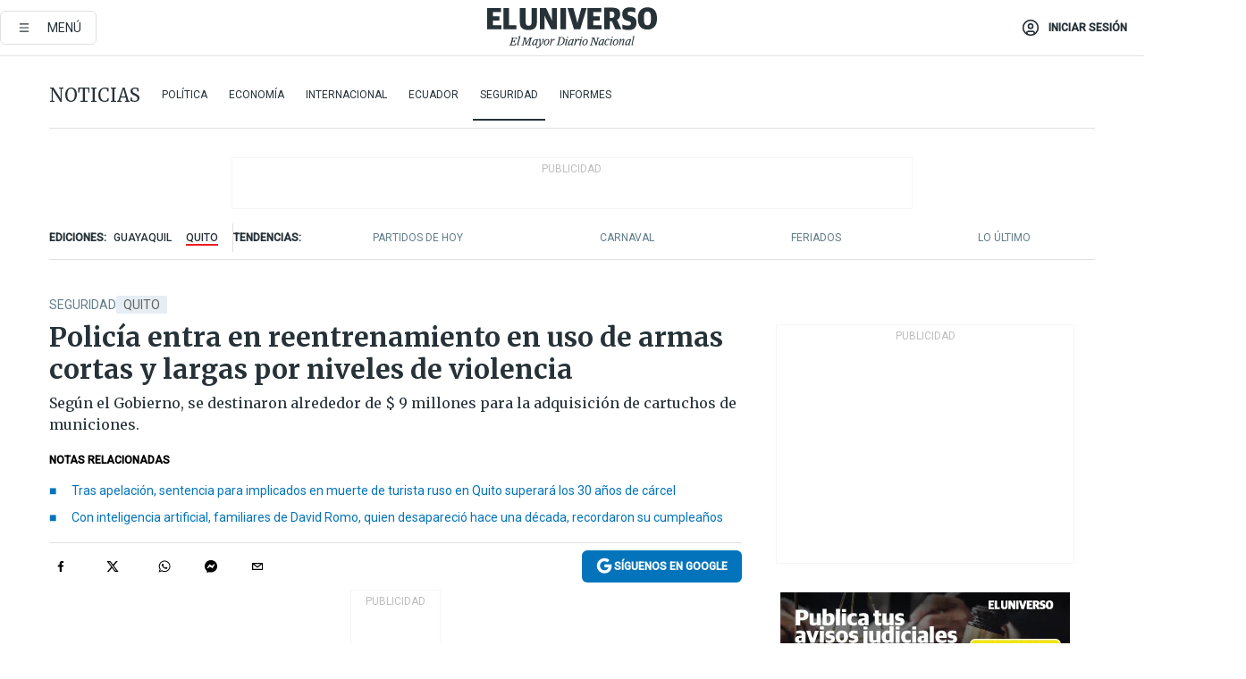

--- FILE ---
content_type: text/html; charset=utf-8
request_url: https://eluniverso-el-universo-prod.cdn.arcpublishing.com/noticias/seguridad/quito-plan-reentrenamiento-armas-cortas-armas-largas-delincuencia-nota/?modulo=contenido-relacionado&plantilla=ampliada
body_size: 90809
content:
<!DOCTYPE html><html lang="es"><head><meta name="viewport" content="width=device-width, initial-scale=1, minimum-scale=1, maximum-scale=5"/><link rel="preload" as="image" href="https://www.eluniverso.com/resizer/v2/ZT7FRN25KNC6NOGFQNVXIKRSTY.jpg?auth=55d33cd0a87722ef50161d4f63932252e90a44b3738cf03b97e6351c4474f152"/><link rel="preload" as="image" href="https://eluniverso.vteximg.com.br/arquivos/ids/178218"/><link rel="preload" as="image" href="https://eluniverso.vteximg.com.br/arquivos/ids/164494"/><link rel="preload" as="image" href="https://www.eluniverso.com/resizer/v2/QGSMWEIIQVESTP2WCU72KQN344.jpg?auth=eb6fe240fb83cf659175c5b0598e83b51373a074e8b9728ed975df5d8e9e7b9a"/><script async="" src="https://securepubads.g.doubleclick.net/tag/js/gpt.js?network-code=78858240"></script><script src="https://experience.tinypass.com/xbuilder/experience/load?aid=D8b6TuHSpu" async=""></script><script async="" src="https://www.googletagmanager.com/gtag/js?id=G-SYES0LW2K4"></script><script async="" id="xieg6Sie" src="https://cdn.viously.com/js/sdk/boot.js"></script><script async="" src="https://cdn.taboola.com/webpush/publishers/1915201/taboola-push-sdk.js"></script><script type="text/javascript" src="https://flower-ads.com/tag/eluniverso/eluniverso.js" async=""></script><meta charset="UTF-8"/><meta property="mrf:tags" content="tiponota:no_premium"/><meta name="robots" content="index, follow"/><meta name="robots" content="max-image-preview:large"/><title>Policía entra en reentrenamiento en uso de armas cortas y largas por niveles de violencia | Seguridad | Noticias | El Universo</title><meta name="description" content="Según el Gobierno, se destinaron alrededor de $ 9 millones para la adquisición de cartuchos de municiones."/><link rel="canonical" href="https://www.eluniverso.com/noticias/seguridad/quito-plan-reentrenamiento-armas-cortas-armas-largas-delincuencia-nota/"/><meta name="abstract" content="Según el Gobierno, se destinaron alrededor de $ 9 millones para la adquisición de cartuchos de municiones."/><link rel="amphtml" href="https://www.eluniverso.com/noticias/seguridad/quito-plan-reentrenamiento-armas-cortas-armas-largas-delincuencia-nota/?outputType=amp"/><meta name="twitter:site" content="@eluniversocom"/><meta name="twitter:site:id" content="1597931854"/><meta name="twitter:creator" content="@eluniversocom"/><meta name="twitter:creator:id" content="1597931854"/><meta name="twitter:url" content="https://www.eluniverso.com/noticias/seguridad/quito-plan-reentrenamiento-armas-cortas-armas-largas-delincuencia-nota/"/><meta name="twitter:title" content="Policía entra en reentrenamiento en uso de armas cortas y largas por niveles de violencia"/><meta name="twitter:description" content="Según el Gobierno, se destinaron alrededor de $ 9 millones para la adquisición de cartuchos de municiones."/><meta name="twitter:image" content="https://www.eluniverso.com/resizer/v2/MG3NR4WB65DCRPUKZA6XLTNF64.jpg?auth=5ad4742337a59b94de60b8ff5fb7c72d21a637c9a2cb876e9807a391c8202aa1&amp;width=893&amp;height=670&amp;quality=75&amp;smart=true"/><meta property="twitter:card" content="summary_large_image"/><meta name="fb:admins" content="100000069041809"/><meta name="fb:app_id" content="134434890019404"/><meta name="fb:pages" content="61449504559"/><meta name="og:site_name" content="El Universo"/><meta name="og:type" content="article"/><meta name="og:locale" content="es_LA"/><meta name="article:publisher" content="https://www.facebook.com/eluniversoec"/><meta name="og:title" content="Policía entra en reentrenamiento en uso de armas cortas y largas por niveles de violencia"/><meta name="og:url" content="https://www.eluniverso.com/noticias/seguridad/quito-plan-reentrenamiento-armas-cortas-armas-largas-delincuencia-nota/"/><meta name="og:description" content="Según el Gobierno, se destinaron alrededor de $ 9 millones para la adquisición de cartuchos de municiones."/><meta name="og:image" content="https://www.eluniverso.com/resizer/v2/MG3NR4WB65DCRPUKZA6XLTNF64.jpg?auth=5ad4742337a59b94de60b8ff5fb7c72d21a637c9a2cb876e9807a391c8202aa1&amp;width=893&amp;height=670&amp;quality=75&amp;smart=true"/><meta name="og:updated_time" content="2023-06-10T19:53:14.967Z"/><meta name="article:section" content="Noticias"/><meta name="article:tag" content="Quito, Armas, Policía Nacional, Operativos policiales, Gobierno Nacional, Presidencia de la República, Ministerio del Interior, Juan Zapata Silva"/><meta name="article:published_time" content="2023-06-10T19:44:25.130Z"/><meta name="article:modified_time" content="2023-06-10T19:53:14.967Z"/><meta name="article:author" content="Redacción"/><meta name="cXenseParse:pageclass" content="article"/><meta name="cXenseParse:recs:pageclass" content="article"/><meta name="cXenseParse:pagetype" content="nota"/><meta name="cXenseParse:recs:pagetype" content="nota"/><meta name="cXenseParse:section" content="Noticias"/><meta name="cXenseParse:recs:section" content="Noticias"/><meta name="cXenseParse:subsection" content="Seguridad"/><meta name="cXenseParse:recs:subsection" content="Seguridad"/><meta name="cXenseParse:nombreTag" content="Quito"/><meta name="cXenseParse:recs:nombreTag" content="Quito"/><meta name="cXenseParse:nombreTag" content="Armas"/><meta name="cXenseParse:recs:nombreTag" content="Armas"/><meta name="cXenseParse:nombreTag" content="Policía Nacional"/><meta name="cXenseParse:recs:nombreTag" content="Policía Nacional"/><meta name="cXenseParse:nombreTag" content="Operativos policiales"/><meta name="cXenseParse:recs:nombreTag" content="Operativos policiales"/><meta name="cXenseParse:nombreTag" content="Gobierno Nacional"/><meta name="cXenseParse:recs:nombreTag" content="Gobierno Nacional"/><meta name="cXenseParse:nombreTag" content="Presidencia de la República"/><meta name="cXenseParse:recs:nombreTag" content="Presidencia de la República"/><meta name="cXenseParse:nombreTag" content="Ministerio del Interior"/><meta name="cXenseParse:recs:nombreTag" content="Ministerio del Interior"/><meta name="cXenseParse:nombreTag" content="Juan Zapata Silva"/><meta name="cXenseParse:recs:nombreTag" content="Juan Zapata Silva"/><meta name="cXenseParse:nombreTag" content="no_premium"/><meta name="cXenseParse:recs:nombreTag" content="no_premium"/><meta name="cXenseParse:author" content="javier-gonzalez"/><meta name="cXenseParse:recs:author" content="javier-gonzalez"/><meta property="mrf:tags" content="sub-section:Seguridad"/><meta property="mrf:tags" content="equiporedaccion:Redacción Guayaquil"/><link rel="dns-prefetch" href="https://fonts.googleapis.com"/><link rel="preconnect" href="https://fonts.gstatic.com"/><link rel="preload" as="style" href="https://fonts.googleapis.com/css2?family=Merriweather:wght@300;400;700&amp;family=Roboto:wght@300;400;500&amp;display=swap"/><link rel="preconnect" href="https://securepubads.g.doubleclick.net"/><link rel="alternate" type="application/rss+xml" title="RSS" href="https://www.eluniverso.com/arc/outboundfeeds/rss/?outputType=xml"/><link rel="preconnect" href="https://cse.google.com/" crossorigin="true"/><link rel="dns-prefetch" href="https://cse.google.com/"/><link rel="preconnect" href="https://www.googletagmanager.com/" crossorigin="true"/><link rel="dns-prefetch" href="https://www.googletagmanager.com/"/><link rel="preconnect" href="https://scdn.cxense.com/" crossorigin="true"/><link rel="dns-prefetch" href="https://scdn.cxense.com/"/><link rel="preconnect" href="https://cdn.tinypass.com/" crossorigin="true"/><link rel="dns-prefetch" href="https://cdn.tinypass.com/"/><link rel="preconnect" href="https://comcluster.cxense.com/" crossorigin="true"/><link rel="dns-prefetch" href="https://comcluster.cxense.com/"/><link rel="icon" type="image/x-icon" href="/pf/resources/icons/favicon.ico?d=879"/><link rel="apple-touch-icon" sizes="180x180" href="/pf/resources/icons/apple-touch-icon.png?d=879"/><link rel="icon" type="image/png" sizes="32x32" href="/pf/resources/icons/favicon-32x32.png?d=879"/><link rel="icon" type="image/png" sizes="16x16" href="/pf/resources/icons/favicon-16x16.png?d=879"/><link rel="manifest" href="/pf/resources/icons/site.webmanifest?d=879"/><link rel="mask-icon" href="/pf/resources/icons/safari-pinned-tab.svg?d=879" color="#084f8d"/><meta name="msapplication-TileColor" content="#084f8d"/><meta name="theme-color" content="#ffffff"/><script type="application/ld+json">{"@context":"https://schema.org","@type":"NewsArticle","mainEntityOfPage":{"@type":"WebPage","@id":"https://www.eluniverso.com/noticias/seguridad/quito-plan-reentrenamiento-armas-cortas-armas-largas-delincuencia-nota/"},"headline":"Policía entra en reentrenamiento en uso de armas cortas y largas por niveles de violencia","description":"Según el Gobierno, se destinaron alrededor de $ 9 millones para la adquisición de cartuchos de municiones.","articleSection":["Noticias"],"keywords":"Quito,Armas,Policía Nacional,Operativos policiales,Gobierno Nacional,Presidencia de la República,Ministerio del Interior,Juan Zapata Silva,no_premium","image":["https://www.eluniverso.com/resizer/v2/MG3NR4WB65DCRPUKZA6XLTNF64.jpg?auth=5ad4742337a59b94de60b8ff5fb7c72d21a637c9a2cb876e9807a391c8202aa1&width=893&height=670&quality=75&smart=true"],"datePublished":"2023-06-10T19:44:25.130Z","dateModified":"2023-06-10T19:44:25.130Z","author":[{"@type":"Person","name":"Javier González","url":"https://www.eluniverso.com/autor/javier-gonzalez"}],"publisher":{"@type":"Organization","name":"El Universo","logo":{"@type":"ImageObject","url":"https://www.eluniverso.com/pf/resources/images/el-universo-meta-logo.jpg?d=638"}},"articleBody":"Los <a href=\"https://www.eluniverso.com/temas/policia-nacional-0/\" target=\"_blank\">policías</a> recientemente graduados y los que ya han estado en la institución entrarán a un plan de reentrenamiento en armas cortas y armas largas, como fusiles, debido a la violencia que hay en el país.El Gobierno, según indicó el ministro del Interior, Juan Zapata, invirtió unos $ 9 millones para adquirir municiones.Esta semana llegará un primer cargamento de más de 4 millones de cartuchos de los 24 millones que se adquirieron.El plan empezará por las provincias donde hay más conflictos, como la Costa y la ciudad de Quito. En tres o cuatro semanas ya irían a las localidades a las cuales han sido asignados.Zapata recordó que el reglamento de la Ley de Uso Legítimo de la Fuerza permite hacer uso del arma letal frente a la intención de agredir a un funcionario policial o a un tercero inocente.Hasta el momento —acotó— hay 36 delincuentes abatidos y ningún policía ha sido privado de su libertad.De los policías que se han integrado, alrededor de 8.000 —un 85 %— irán a zonas más conflictivas.El funcionario expresó que 1.900 irán a Guayaquil, 776 al resto de la provincia del Guayas, 900 a Esmeraldas, 400 a Azuay, 1.160 para Quito, 500 a Los Ríos, 500 a Manabí y 450 para El Oro.En noviembre, en que se graduarán 2.600 nuevos gendarmes, irán a otras provincias, y 7.300 que se graduarán en mayo del 2024 irían a reforzar zonas críticas.Zapata agregó que el Gobierno tiene un presupuesto de $ 110 millones para la construcción de 85 UPC (unidades de Policía Comunitaria) y 6 UVC (unidades de Vigilancia Comunitaria), pero las graduaciones en la Policía van mucho más rápido que las construcciones, por lo que han hecho acuerdos con los alcaldes y los prefectos adonde va la mayor cantidad de policías.En el caso de Quito, indicó que 1.160 espacios están garantizados por el Municipio y 48 UPC, que están en mantenimiento, y conforme vayan entregando los agentes se irán integrando a esas unidades.<b> (I)</b>","isAccessibleForFree":true}</script><script type="application/ld+json">{"@context":"https://schema.org","@type":"BreadcrumbList","itemListElement":[{"@type":"ListItem","position":1,"name":"home","item":"https://www.eluniverso.com"},{"@type":"ListItem","position":2,"name":"Noticias","item":"https://www.eluniverso.com/noticias"},{"@type":"ListItem","position":3,"name":"Seguridad","item":"https://www.eluniverso.com/noticias/seguridad"},{"@type":"ListItem","position":4,"name":"Policía entra en reentrenamiento en uso de armas cortas y largas por niveles de violencia"}]}</script><script type="application/javascript" id="polyfill-script">if(!Array.prototype.includes||!(window.Object && window.Object.assign)||!window.Promise||!window.Symbol||!window.fetch){document.write('<script type="application/javascript" src="/pf/dist/engine/polyfill.js?d=879&mxId=00000000" defer=""><\/script>')}</script><script id="fusion-engine-react-script" type="application/javascript" src="/pf/dist/engine/react.js?d=879&amp;mxId=00000000" defer=""></script><script id="fusion-engine-combinations-script" type="application/javascript" src="/pf/dist/components/combinations/default.js?d=879&amp;mxId=00000000" defer=""></script><link id="fusion-template-styles" rel="stylesheet" type="text/css" href="/pf/dist/components/combinations/default.css?d=879&amp;mxId=00000000"/><style data-styled="" data-styled-version="5.3.11">.fSVJiK{font-family:'Roboto',sans-serif;font-size:14px;padding-top:0.5rem;}/*!sc*/
data-styled.g17[id="sc-pye9px"]{content:"fSVJiK,"}/*!sc*/
</style><style>.svg-inline--fa,svg:not(:root).svg-inline--fa{overflow:visible}.svg-inline--fa{display:inline-block;font-size:inherit;height:1em;vertical-align:-.13em}.fa-lg{font-size:1.33em;line-height:.75em;vertical-align:-.07em}.fa-sm{font-size:.88em}html{overflow-x:hidden}#app-container .menublue{background-color:#0374bb;position:fixed}#app-container .menugray{background-color:#ebedf1;position:fixed}#app-container .menugray header{background-color:#ffbe00;border-radius:5px;margin-left:1rem;margin-right:1rem}#app-container .prose-text{word-break:break-word}#app-container .embeded-image img{margin:0}#app-container .embeded-image .img-content{margin-left:auto;margin-right:auto}.grecaptcha-badge{visibility:hidden}.swiper{height:100%;overflow:hidden;position:relative;width:100%}.swiper-vertical>.swiper-wrapper{flex-direction:column}.swiper-wrapper{box-sizing:content-box;display:flex;height:100%;position:relative;transition-property:transform;transition-timing-function:var(    --swiper-wrapper-transition-timing-function,initial  );width:100%;z-index:1}.swiper-android .swiper-slide,.swiper-wrapper{transform:translateZ(0)}.swiper-horizontal{touch-action:pan-y}.swiper-vertical{touch-action:pan-x}.swiper-slide{flex-shrink:0;transition-property:transform}.swiper-slide-invisible-blank{visibility:hidden}.swiper-autoheight,.swiper-autoheight .swiper-slide{height:auto}.swiper-autoheight .swiper-wrapper{align-items:flex-start;transition-property:transform,height}.swiper-backface-hidden .swiper-slide{-webkit-backface-visibility:hidden;backface-visibility:hidden;transform:translateZ(0)}.swiper-button-disabled svg{opacity:.3}.swiper-button{height:2.5rem;line-height:2.5rem;width:2.5rem}.prose{color:#263238;max-width:65ch}.prose [class~=lead]{color:#4b5563;font-size:1.25em;line-height:1.6;margin-bottom:1.2em;margin-top:1.2em}.prose a{color:#111827;font-weight:500;text-decoration:none}.prose strong{color:#111827;font-weight:600}.prose ol[type=A]{--list-counter-style:upper-alpha}.prose ol[type=a]{--list-counter-style:lower-alpha}.prose ol[type=A s]{--list-counter-style:upper-alpha}.prose ol[type=a s]{--list-counter-style:lower-alpha}.prose ol[type=I]{--list-counter-style:upper-roman}.prose ol[type=i]{--list-counter-style:lower-roman}.prose ol[type=I s]{--list-counter-style:upper-roman}.prose ol[type=i s]{--list-counter-style:lower-roman}.prose ol[type="1"]{--list-counter-style:decimal}.prose ol>li{padding-left:1.75em;position:relative}.prose ol>li:before{color:#6b7280;content:counter(list-item,var(--list-counter-style,decimal)) ".";font-weight:400;left:0;position:absolute}.prose ul>li{padding-bottom:.5rem;padding-left:1rem;padding-top:.5rem;position:relative}.prose ul>li:before{background-color:#455a64;border-radius:0;content:"";height:.3rem;left:.25em;position:absolute;top:1.3rem;width:.3rem}.prose hr{border-color:#e5e7eb;border-top-width:1px;margin-bottom:3em;margin-top:3em}.prose blockquote{border-left-color:#e5e7eb;border-left-width:.25rem;color:#111827;font-style:italic;font-weight:500;margin-bottom:1.6em;margin-top:1.6em;padding-left:1em;quotes:"\201C" "\201D" "\2018" "\2019"}.prose blockquote p:first-of-type:before{content:open-quote}.prose blockquote p:last-of-type:after{content:close-quote}.prose h1{color:#111827;font-size:2.25em;font-weight:800;line-height:1.1111111;margin-bottom:.8888889em;margin-top:0}.prose h2{color:#111827;font-size:1.5em;font-weight:700;line-height:1.3333333;margin-bottom:1em;margin-top:2em}.prose h3{font-size:1.25em;line-height:1.6;margin-bottom:.6em;margin-top:1.6em}.prose h3,.prose h4{color:#111827;font-weight:600}.prose h4{line-height:1.5;margin-bottom:.5em;margin-top:1.5em}.prose figure figcaption{color:#6b7280;font-size:.875em;line-height:1.4285714;margin-top:.8571429em}.prose code{color:#111827;font-size:.875em;font-weight:600}.prose code:after,.prose code:before{content:"`"}.prose a code{color:#111827}.prose pre{background-color:#1f2937;border-radius:.375rem;color:#e5e7eb;font-size:.875em;line-height:1.7142857;margin-bottom:1.7142857em;margin-top:1.7142857em;overflow-x:auto;padding:.8571429em 1.1428571em}.prose pre code{background-color:transparent;border-radius:0;border-width:0;color:inherit;font-family:inherit;font-size:inherit;font-weight:400;line-height:inherit;padding:0}.prose pre code:after,.prose pre code:before{content:none}.prose table{font-size:.875em;line-height:1.7142857;margin-bottom:2em;margin-top:2em;table-layout:auto;text-align:left;width:100%}.prose thead{border-bottom-color:#d1d5db;border-bottom-width:1px;color:#111827;font-weight:600}.prose thead th{padding-bottom:.5714286em;padding-left:.5714286em;padding-right:.5714286em;vertical-align:bottom}.prose tbody tr{border-bottom-color:#e5e7eb;border-bottom-width:1px}.prose tbody tr:last-child{border-bottom-width:0}.prose tbody td{padding:.5714286em;vertical-align:top}.prose{font-size:1rem;line-height:1.75}.prose p{margin-bottom:1.25em;margin-top:1.25em}.prose figure,.prose img,.prose video{margin-bottom:2em;margin-top:2em}.prose figure>*{margin-bottom:0;margin-top:0}.prose h2 code{font-size:.875em}.prose h3 code{font-size:.9em}.prose ol,.prose ul{margin-bottom:1.25em;margin-top:1.25em}.prose li{margin-bottom:.5em;margin-top:.5em}.prose>ul>li p{margin-bottom:.75em;margin-top:.75em}.prose>ul>li>:first-child{margin-top:1.25em}.prose>ul>li>:last-child{margin-bottom:1.25em}.prose ol ol,.prose ol ul,.prose ul ol,.prose ul ul{margin-bottom:.75em;margin-top:.75em}.prose h2+*,.prose h3+*,.prose h4+*,.prose hr+*{margin-top:0}.prose thead th:first-child{padding-left:0}.prose thead th:last-child{padding-right:0}.prose tbody td:first-child{padding-left:0}.prose tbody td:last-child{padding-right:0}.prose>:first-child{margin-top:0}.prose>:last-child{margin-bottom:0}.prose-lg{font-size:1.125rem;line-height:1.7777778}.prose-lg p{margin-bottom:1.3333333em;margin-top:1.3333333em}.prose-lg [class~=lead]{font-size:1.2222222em;line-height:1.4545455;margin-bottom:1.0909091em;margin-top:1.0909091em}.prose-lg blockquote{margin-bottom:1.6666667em;margin-top:1.6666667em;padding-left:1em}.prose-lg h1{font-size:2.6666667em;line-height:1;margin-bottom:.8333333em;margin-top:0}.prose-lg h2{font-size:1.6666667em;line-height:1.3333333;margin-bottom:1.0666667em;margin-top:1.8666667em}.prose-lg h3{font-size:1.3333333em;line-height:1.5;margin-bottom:.6666667em;margin-top:1.6666667em}.prose-lg h4{line-height:1.5555556;margin-bottom:.4444444em;margin-top:1.7777778em}.prose-lg figure,.prose-lg img,.prose-lg video{margin-bottom:1.7777778em;margin-top:1.7777778em}.prose-lg figure>*{margin-bottom:0;margin-top:0}.prose-lg figure figcaption{font-size:.8888889em;line-height:1.5;margin-top:1em}.prose-lg code{font-size:.8888889em}.prose-lg h2 code{font-size:.8666667em}.prose-lg h3 code{font-size:.875em}.prose-lg pre{border-radius:.375rem;font-size:.8888889em;line-height:1.75;margin-bottom:2em;margin-top:2em;padding:1em 1.5em}.prose-lg ul{margin-bottom:1.3333333em;margin-top:1.3333333em}.prose-lg li{margin-bottom:.6666667em;margin-top:.6666667em}.prose-lg ul>li{padding-left:1rem}.prose-lg ul>li:before{height:.3rem;left:.25em;top:1.3rem;width:.3rem}.prose-lg>ul>li p{margin-bottom:.8888889em;margin-top:.8888889em}.prose-lg>ul>li>:first-child{margin-top:1.3333333em}.prose-lg>ul>li>:last-child{margin-bottom:1.3333333em}.prose-lg ol ol,.prose-lg ol ul,.prose-lg ul ol,.prose-lg ul ul{margin-bottom:.8888889em;margin-top:.8888889em}.prose-lg hr{margin-bottom:3.1111111em;margin-top:3.1111111em}.prose-lg h2+*,.prose-lg h3+*,.prose-lg h4+*,.prose-lg hr+*{margin-top:0}.prose-lg table{font-size:.8888889em;line-height:1.5}.prose-lg thead th{padding-bottom:.75em;padding-left:.75em;padding-right:.75em}.prose-lg thead th:first-child{padding-left:0}.prose-lg thead th:last-child{padding-right:0}.prose-lg tbody td{padding:.75em}.prose-lg tbody td:first-child{padding-left:0}.prose-lg tbody td:last-child{padding-right:0}.prose-lg>:first-child{margin-top:0}.prose-lg>:last-child{margin-bottom:0}#clickio-splash-list{left:0;min-height:1px;right:auto;width:100%}#clickio-splash-iframe{margin:0;min-width:100%;opacity:0;overflow:visible}#clickio-splash-iframe,#clickio-splash-list{bottom:-100px;position:fixed;top:100vh;z-index:-1}#clickio-splash-iframe:not([height="100"]){bottom:0;max-height:100%;max-width:100%;opacity:1;top:0;z-index:2147483647}#clickio-splash-list:has(#clickio-splash-iframe:not([height="100"])){z-index:2147483647}#clickio-splash-list:has(#clickio-splash-iframe[height="100"][width="0"]){display:none}#clickio-splash-iframe[height="100"][width="0"]{display:none}.prose [data-oembed-type=youtube]{height:0;padding-bottom:56.25%;position:relative}.prose [data-oembed-type=youtube] iframe{height:100%;left:0;position:absolute;top:0;width:100%}.prose .gallery figure,.prose .gallery img,.prose .related figure,.prose .related img{margin:0}.prose .gallery-wrapper h3{margin-top:0}.prose .related h2{font-size:.875rem;line-height:1.25rem;margin:0}.prose .related figure,.prose .related img{margin:0}.prose .dropcap-letter:first-letter{float:left;font-family:Merriweather,serif;font-size:3rem;font-weight:700;line-height:50px;line-height:1;margin-right:.5rem;--tw-text-opacity:1;color:rgb(38 50 56/var(--tw-text-opacity,1))}.prose .prose-list a,.prose p a,.prose table a{--tw-border-opacity:1;border-color:rgb(207 216 220/var(--tw-border-opacity,1));--tw-text-opacity:1;border-bottom-width:1px;color:rgb(3 116 187/var(--tw-text-opacity,1));padding-bottom:2px;text-decoration:none}#figCaptionOfImage.premium-hero{background:linear-gradient(180deg,hsla(0,0%,5%,0) 5%,hsla(0,0%,5%,.6) 50%);padding:30px 15% 20px;text-shadow:0 0 3px #000}@media(max-width:640px){#figCaptionOfImage.premium-hero{background:#e0e0e0;color:#616161;font-size:14px;font-weight:400;line-height:1.5;padding:10px;text-shadow:none}}#figCaptionOfImage.jaimejarrin-hero{left:44%;position:absolute;top:42%;width:50%;z-index:1}amp-carousel>div>div:first-child{scrollbar-width:none}amp-carousel>div>div:first-child::-webkit-scrollbar{display:none}.amp-carousel-button{border-radius:9999px;--tw-bg-opacity:1;background-color:rgb(255 255 255/var(--tw-bg-opacity,1));font-size:1.125rem;line-height:1.75rem;--tw-text-opacity:1;color:rgb(38 50 56/var(--tw-text-opacity,1));--tw-shadow:0 1px 3px 0 rgba(0,0,0,.1),0 1px 2px -1px rgba(0,0,0,.1);--tw-shadow-colored:0 1px 3px 0 var(--tw-shadow-color),0 1px 2px -1px var(--tw-shadow-color);box-shadow:var(--tw-ring-offset-shadow,0 0 #0000),var(--tw-ring-shadow,0 0 #0000),var(--tw-shadow)}.amp-carousel-button-prev{background-image:url(/home/circleci/repo/resources/dist69f9e44fb494ae19baa7.svg?d=879&mxId=00000000);margin-left:.5rem}.amp-carousel-button-next{background-image:url(/home/circleci/repo/resources/diste6faa6709a150adf8cab.svg?d=879&mxId=00000000);margin-right:.5rem}@media(min-width:1024px){#app-container .article-body .related-posts{margin-left:1.5rem}#app-container .related-posts .card .card-content{margin:0}#app-container .space-y-3 .related-posts{margin-bottom:1rem;margin-top:0}.related-posts{float:right;width:35%}.related-posts .card-image{display:none}}#app-container .article-body h2{font-size:1.3rem;line-height:1.5rem}#app-container .article-body h3{font-size:1.25rem;line-height:1.5rem}#app-container .article-body h4{font-size:1.125rem;line-height:1.5rem}@media only screen and (max-width:667px){#app-container .article-body h2{font-size:1.25rem;line-height:1.75rem}#app-container .article-body h3{font-size:1.125rem;line-height:1.75rem}#app-container .article-body h4{font-size:1rem;line-height:1.5rem}}.related-posts{grid-row:3}.related-posts .card:last-child{border-bottom:0}.related-header-body li{margin-bottom:10px;padding-left:25px;position:relative}.related-header-body li:before{content:"■";left:0;margin-right:15px;position:absolute;width:6px}.feature-active-campaign input[type=date],.feature-active-campaign input[type=email],.feature-active-campaign input[type=text]{border-radius:0;border-width:1px;--tw-border-opacity:1;border-color:rgb(224 224 224/var(--tw-border-opacity,1));font-family:Roboto,sans-serif;padding:.5rem}.feature-active-campaign ._form-title{border-bottom-width:1px;--tw-border-opacity:1;border-color:rgb(224 224 224/var(--tw-border-opacity,1));font-family:Merriweather,serif;font-size:1.125rem;font-style:italic;font-weight:400;line-height:1.75rem;padding-bottom:.5rem}.feature-active-campaign ._html-code{font-family:Roboto,sans-serif;font-size:1rem;line-height:1.5rem}.feature-active-campaign ._html-code p{margin-bottom:1rem}.feature-active-campaign label._form-label{display:none}.feature-active-campaign ._form-content{display:flex;flex-wrap:wrap}.feature-active-campaign ._form_element{margin-bottom:1rem;margin-right:.5rem}.feature-active-campaign ._form_element._clear{flex-shrink:0;margin-right:0;width:100%}.feature-active-campaign button{--tw-bg-opacity:1;background-color:rgb(3 116 187/var(--tw-bg-opacity,1));font-family:Roboto,sans-serif;padding:.5rem 1rem;text-transform:uppercase;--tw-text-opacity:1;color:rgb(255 255 255/var(--tw-text-opacity,1))}.feature-active-campaign.fields-col ._button-wrapper,.feature-active-campaign.fields-col ._form_element{flex-shrink:0;margin-right:0;width:100%}.feature-active-campaign.text-left ._form-content{justify-content:flex-start}.feature-active-campaign.text-left ._button-wrapper,.feature-active-campaign.text-left ._form_element{text-align:left}.feature-active-campaign.text-center ._form-content{justify-content:center}.feature-active-campaign.text-right ._form-content{justify-content:flex-end}.feature-active-campaign.text-right ._button-wrapper,.feature-active-campaign.text-right ._form_element{text-align:right}.card.gallery .card-image .icon,.card.video .card-image .icon{left:50%;top:50%;transform:translate(-50%,-50%)}.card.gallery .card-image:hover .icon,.card.video .card-image:hover .icon{opacity:.5}.card .author strong:after{content:","}.card .author strong:last-child:after{content:""}.sidemenu a{display:block;font-family:Roboto,sans-serif;font-size:.75rem;line-height:1rem;outline:2px solid transparent;outline-offset:2px;padding-bottom:1rem;padding-top:1rem;text-transform:uppercase}amp-accordion .accordion-heading:focus svg{transform:rotate(90deg)}.gcse-search-wrap .gsc-search-box{margin-bottom:1rem}.gcse-search-wrap .gsc-input-box{border-radius:0}.gcse-search-wrap .gsc-control-cse{background-color:transparent}.gcse-search-wrap .gsc-result{background-color:transparent;padding-bottom:1rem;padding-top:1rem}.gcse-search-wrap .gs-visibleUrl{font-family:Roboto,sans-serif;--tw-text-opacity:1;color:rgb(96 125 139/var(--tw-text-opacity,1))}.gcse-search-wrap .gsc-tabsArea{border-radius:0;border-width:0;margin-bottom:1rem}.gcse-search-wrap .gsc-tabHeader{font-family:Roboto,sans-serif}.gcse-search-wrap .gs-title{font-weight:700;margin-bottom:.5rem}.gcse-search-wrap .gs-title b{--tw-bg-opacity:1;background-color:rgb(230 237 243/var(--tw-bg-opacity,1))}.gcse-search-wrap .gsc-url-top{margin-bottom:.5rem}.gcse-search-wrap .gs-image{display:block}.gcse-search-wrap .gs-promotion-image-box,.gcse-search-wrap .gs-web-image-box{margin-right:1rem;width:80px}@media (min-width:768px){.gcse-search-wrap .gs-promotion-image-box,.gcse-search-wrap .gs-web-image-box{width:150px}}.gcse-search-wrap .gs-promotion-image-box .gs-image,.gcse-search-wrap .gs-web-image-box .gs-image{margin-left:auto;margin-right:auto;max-width:80px}@media (min-width:768px){.gcse-search-wrap .gs-promotion-image-box .gs-image,.gcse-search-wrap .gs-web-image-box .gs-image{max-width:150px}}.gcse-search-wrap .gsc-table-result{display:flex}.gcse-search-wrap .gs-snippet{font-size:.875rem;line-height:1.25rem}.gcse-search-wrap .gsc-results .gsc-cursor-box{display:flex;justify-content:center;margin-bottom:2rem;margin-top:2rem}.gcse-search-wrap .gsc-results .gsc-cursor-box .gsc-cursor-page{background-color:transparent;font-family:Roboto,sans-serif;outline:none;padding:.5rem 1rem;--tw-text-opacity:1;color:rgb(38 50 56/var(--tw-text-opacity,1));text-decoration-line:none}.gcse-search-wrap .gsc-results .gsc-cursor-box .gsc-cursor-page:hover{font-weight:700;text-decoration-line:none}.gcse-search-wrap .gsc-results .gsc-cursor-box .gsc-cursor-current-page{border-width:1px;--tw-border-opacity:1;border-color:rgb(3 116 187/var(--tw-border-opacity,1));--tw-text-opacity:1;color:rgb(3 116 187/var(--tw-text-opacity,1))}.gcse-search-wrap a,.gcse-search-wrap b,.gcse-search-wrap div{font-family:Merriweather,serif}.gcse-search-wrap .gsc-above-wrapper-area,.gcse-search-wrap .gsc-above-wrapper-area a,.gcse-search-wrap .gsc-above-wrapper-area b,.gcse-search-wrap .gsc-above-wrapper-area div{font-family:Roboto,sans-serif}.gcse-search-wrap .gsc-search-button{outline:none;--tw-bg-opacity:1;background-color:rgb(3 116 187/var(--tw-bg-opacity,1));padding:.5rem}.gcse-search-wrap .gcsc-more-maybe-branding-root{display:none}.gsc-expansionArea .gsc-webResult.gsc-result{border-color:#e2e8f0;border-width:1px 0 0}amp-social-share.facebook-messenger{background-color:transparent;background-image:url(/home/circleci/repo/resources/distb326b8cda9737613ab0d.svg?d=879&mxId=00000000);background-position:50%;background-repeat:no-repeat;background-size:80%}amp-social-share.rounded{background-color:transparent;filter:invert(1)}.feature-taboola{margin:0}.feature-taboola .trc_rbox_header.trc_rbox_border_elm{border-bottom-width:1px;border-style:solid;--tw-border-opacity:1;border-color:rgb(207 216 220/var(--tw-border-opacity,1));padding-bottom:.5rem}.feature-taboola .trc_rbox_header .trc_rbox_header_span{font-family:Merriweather,serif;font-size:1rem;font-style:italic;font-weight:400;line-height:1.5rem;--tw-text-opacity:1;color:rgb(38 50 56/var(--tw-text-opacity,1))}.feature-taboola .trc_rbox_outer{margin-top:2rem}.feature-taboola .videoCube .video-label-box .video-title{font-family:Merriweather,serif;font-size:1rem;font-weight:700;line-height:1.5rem;margin:0;--tw-text-opacity:1;color:rgb(38 50 56/var(--tw-text-opacity,1))}.feature-taboola .videoCube .video-label-box .video-title:hover{--tw-text-opacity:1;color:rgb(3 116 187/var(--tw-text-opacity,1));text-decoration-line:none}.feature-taboola .videoCube.syndicatedItem .branding{font-family:Roboto,sans-serif;font-size:.75rem;font-weight:400;line-height:1rem;--tw-text-opacity:1;color:rgb(97 97 97/var(--tw-text-opacity,1))}.feature-taboola .videoCube .thumbBlock_holder{margin-bottom:1rem}#tbl-next-up .trc_related_container{margin-top:2em}#tbl-next-up .trc_related_container .blend-next-up-a .video-label,#tbl-next-up .trc_related_container .blend-next-up-a .video-title{font-family:Merriweather,serif}#tbl-next-up .trc_related_container .blend-next-up-a .branding{font-family:Roboto,sans-serif}#tbl-next-up .trc_related_container .tbl-read-next-btn{font-family:Roboto,sans-serif;text-transform:uppercase;--tw-text-opacity:1;color:rgb(3 116 187/var(--tw-text-opacity,1))}#tbl-next-up .trc_related_container .tbl-read-next-btn:hover{background:none;--tw-text-opacity:1;color:rgb(94 146 243/var(--tw-text-opacity,1))}#tbl-next-up .trc_related_container .video-title{font-family:Merriweather,serif}.offer-container-component{background:linear-gradient(180deg,#fcf1df,#e3e7e8)}@media (min-width:640px){.tag-result-list{-moz-columns:2;column-count:2}}.feed li{border-color:#eee}.feed.feed-ranking{counter-reset:rank-counter}.feed.feed-ranking li{counter-increment:rank-counter;min-height:2rem;padding-left:3rem}.feed.feed-ranking li:before{content:counter(rank-counter);font-size:3rem;font-style:italic;font-weight:500;left:0;line-height:1;position:absolute;--tw-text-opacity:1;color:rgb(207 216 220/var(--tw-text-opacity,1));top:50%;transform:translateY(-50%)}.feed.feed-chronology{padding-left:1rem}.feed.feed-chronology:before{border-left-width:1px;border-style:dashed;content:"";height:100%;left:0;position:absolute;top:0;--tw-border-opacity:1;border-color:rgb(176 190 197/var(--tw-border-opacity,1));width:1px}.feed.feed-chronology li:before{box-sizing:border-box;content:"";left:0;margin-left:-1rem;position:absolute;--tw-bg-opacity:1;background-color:rgb(3 116 187/var(--tw-bg-opacity,1));height:5px;top:1.6rem;transform:translateX(-50%);width:5px}.feed.feed-comments li{padding-left:4rem}.feed.feed-comments li:before{content:url(/home/circleci/repo/resources/dist58d0c393cbec7969aa40.svg?d=879&mxId=00000000);display:block;height:3rem;left:0;position:absolute;top:50%;transform:translateY(-50%);width:3rem}.feed.feed-comments li .card{justify-content:center;min-height:5rem}button.gallery-close-button{color:#fff}.view-more-images{background:linear-gradient(rgba(0,0,0,.4),rgba(0,0,0,.8));z-index:1}.gallery img{-o-object-fit:cover;object-fit:cover}.search-box-wrap,.search-box-wrap .input-wrap{transition:width .3s ease,padding .3s ease}.search-box-wrap .input-wrap{height:0;overflow:hidden;width:0}.search-box-wrap .input-wrap.open{height:auto;width:16rem}.search-box-wrap .gsc-search-button-v2,.search-box-wrap .gsc-search-button-v2:focus,.search-box-wrap .gsc-search-button-v2:hover{background-color:#fff;border:1px solid #e1e1e1;outline:none;padding:10px}.search-box-wrap .gsc-search-button-v2 svg,.search-box-wrap .gsc-search-button-v2:focus svg,.search-box-wrap .gsc-search-button-v2:hover svg{color:#000;fill:currentcolor}*,:after,:before{--tw-border-spacing-x:0;--tw-border-spacing-y:0;--tw-translate-x:0;--tw-translate-y:0;--tw-rotate:0;--tw-skew-x:0;--tw-skew-y:0;--tw-scale-x:1;--tw-scale-y:1;--tw-pan-x: ;--tw-pan-y: ;--tw-pinch-zoom: ;--tw-scroll-snap-strictness:proximity;--tw-gradient-from-position: ;--tw-gradient-via-position: ;--tw-gradient-to-position: ;--tw-ordinal: ;--tw-slashed-zero: ;--tw-numeric-figure: ;--tw-numeric-spacing: ;--tw-numeric-fraction: ;--tw-ring-inset: ;--tw-ring-offset-width:0px;--tw-ring-offset-color:#fff;--tw-ring-color:rgba(3,116,187,.5);--tw-ring-offset-shadow:0 0 #0000;--tw-ring-shadow:0 0 #0000;--tw-shadow:0 0 #0000;--tw-shadow-colored:0 0 #0000;--tw-blur: ;--tw-brightness: ;--tw-contrast: ;--tw-grayscale: ;--tw-hue-rotate: ;--tw-invert: ;--tw-saturate: ;--tw-sepia: ;--tw-drop-shadow: ;--tw-backdrop-blur: ;--tw-backdrop-brightness: ;--tw-backdrop-contrast: ;--tw-backdrop-grayscale: ;--tw-backdrop-hue-rotate: ;--tw-backdrop-invert: ;--tw-backdrop-opacity: ;--tw-backdrop-saturate: ;--tw-backdrop-sepia: ;--tw-contain-size: ;--tw-contain-layout: ;--tw-contain-paint: ;--tw-contain-style: }::backdrop{--tw-border-spacing-x:0;--tw-border-spacing-y:0;--tw-translate-x:0;--tw-translate-y:0;--tw-rotate:0;--tw-skew-x:0;--tw-skew-y:0;--tw-scale-x:1;--tw-scale-y:1;--tw-pan-x: ;--tw-pan-y: ;--tw-pinch-zoom: ;--tw-scroll-snap-strictness:proximity;--tw-gradient-from-position: ;--tw-gradient-via-position: ;--tw-gradient-to-position: ;--tw-ordinal: ;--tw-slashed-zero: ;--tw-numeric-figure: ;--tw-numeric-spacing: ;--tw-numeric-fraction: ;--tw-ring-inset: ;--tw-ring-offset-width:0px;--tw-ring-offset-color:#fff;--tw-ring-color:rgba(3,116,187,.5);--tw-ring-offset-shadow:0 0 #0000;--tw-ring-shadow:0 0 #0000;--tw-shadow:0 0 #0000;--tw-shadow-colored:0 0 #0000;--tw-blur: ;--tw-brightness: ;--tw-contrast: ;--tw-grayscale: ;--tw-hue-rotate: ;--tw-invert: ;--tw-saturate: ;--tw-sepia: ;--tw-drop-shadow: ;--tw-backdrop-blur: ;--tw-backdrop-brightness: ;--tw-backdrop-contrast: ;--tw-backdrop-grayscale: ;--tw-backdrop-hue-rotate: ;--tw-backdrop-invert: ;--tw-backdrop-opacity: ;--tw-backdrop-saturate: ;--tw-backdrop-sepia: ;--tw-contain-size: ;--tw-contain-layout: ;--tw-contain-paint: ;--tw-contain-style: }/*! tailwindcss v3.4.18 | MIT License | https://tailwindcss.com*/*,:after,:before{border:0 solid;box-sizing:border-box}:after,:before{--tw-content:""}:host,html{line-height:1.5;-webkit-text-size-adjust:100%;font-family:ui-sans-serif,system-ui,sans-serif,Apple Color Emoji,Segoe UI Emoji,Segoe UI Symbol,Noto Color Emoji;font-feature-settings:normal;font-variation-settings:normal;-moz-tab-size:4;-o-tab-size:4;tab-size:4;-webkit-tap-highlight-color:transparent}body{line-height:inherit;margin:0}hr{border-top-width:1px;color:inherit;height:0}abbr:where([title]){-webkit-text-decoration:underline dotted;text-decoration:underline dotted}h1,h2,h3,h4,h5,h6{font-size:inherit;font-weight:inherit}a{color:inherit;text-decoration:inherit}b,strong{font-weight:bolder}code,kbd,pre,samp{font-family:ui-monospace,SFMono-Regular,Menlo,Monaco,Consolas,Liberation Mono,Courier New,monospace;font-feature-settings:normal;font-size:1em;font-variation-settings:normal}small{font-size:80%}sub,sup{font-size:75%;line-height:0;position:relative;vertical-align:baseline}sub{bottom:-.25em}sup{top:-.5em}table{border-collapse:collapse;border-color:inherit;text-indent:0}button,input,optgroup,select,textarea{color:inherit;font-family:inherit;font-feature-settings:inherit;font-size:100%;font-variation-settings:inherit;font-weight:inherit;letter-spacing:inherit;line-height:inherit;margin:0;padding:0}button,select{text-transform:none}button,input:where([type=button]),input:where([type=reset]),input:where([type=submit]){-webkit-appearance:button;background-color:transparent;background-image:none}:-moz-focusring{outline:auto}:-moz-ui-invalid{box-shadow:none}progress{vertical-align:baseline}::-webkit-inner-spin-button,::-webkit-outer-spin-button{height:auto}[type=search]{-webkit-appearance:textfield;outline-offset:-2px}::-webkit-search-decoration{-webkit-appearance:none}::-webkit-file-upload-button{-webkit-appearance:button;font:inherit}summary{display:list-item}blockquote,dd,dl,figure,h1,h2,h3,h4,h5,h6,hr,p,pre{margin:0}fieldset{margin:0}fieldset,legend{padding:0}menu,ol,ul{list-style:none;margin:0;padding:0}dialog{padding:0}textarea{resize:vertical}input::-moz-placeholder,textarea::-moz-placeholder{color:#9ca3af;opacity:1}input::placeholder,textarea::placeholder{color:#9ca3af;opacity:1}[role=button],button{cursor:pointer}:disabled{cursor:default}audio,canvas,embed,iframe,img,object,svg,video{display:block;vertical-align:middle}img,video{height:auto;max-width:100%}[hidden]:where(:not([hidden=until-found])){display:none}.\!container{margin-left:auto;margin-right:auto;width:100%}.container{margin-left:auto;margin-right:auto;width:100%}@media (min-width:640px){.\!container{max-width:640px}.container{max-width:640px}}@media (min-width:768px){.\!container{max-width:768px}.container{max-width:768px}}@media (min-width:1024px){.\!container{max-width:1024px}.container{max-width:1024px}}@media (min-width:1280px){.\!container{max-width:1280px}.container{max-width:1280px}}.badge{background-color:#e6edf3;border-radius:.125rem;box-sizing:border-box;color:#616161;font-family:Roboto,sans-serif;line-height:1.6;padding:0 .5rem;text-transform:uppercase}.badge-warning{background-color:#fbc02d}.badge-danger{background-color:#d32f2f}.button{background-color:#e6edf3;border-radius:.375rem;box-sizing:border-box;cursor:pointer;font-family:Roboto,sans-serif;outline:none;text-decoration:none;text-transform:uppercase}.button:disabled{cursor:not-allowed;pointer-events:all}.button-primary{background-color:#0374bb;border:1px solid #0374bb;color:#fff}.button-primary:hover{background-color:#0196d8}.button-primary:focus{background-color:#0374bb;border-color:#0196d8}.button-primary:active{background-color:#087ec5}.button-primary:disabled{background-color:#1b7ebb;border-color:#1b7ebb;color:#fff}.button-secondary{background-color:#fff;border:solid #0374bb;color:#0374bb}.button-secondary:focus,.button-secondary:hover{background-color:#e6edf3}.button-secondary:active{background-color:#1b7ebb}.button-secondary:disabled{border-color:#1b7ebb}.button-tertiary{background-color:#fff;border:1px solid #e0e0e0;color:#263238}.button-tertiary:focus,.button-tertiary:hover{background-color:#eceff1}.button-tertiary:active{background-color:#cfd8dc}.button-tertiary:disabled{bordercolor:#b0bec5}.button-destructive{background-color:#d32f2f;border:solid #d32f2f;color:#fff}.button-destructive:hover{background-color:#9a0007}.button-destructive:focus{background-color:#d32f2f;border-color:#9a0007}.button-destructive:active{background-color:#9a0007}.button-destructive:disabled{background-color:#f7d6d5;bordercolor:#f7d6d5;color:#fff}.button-ghost{background-color:transparent;border-color:transparent;color:#0374bb}.button-ghost:focus,.button-ghost:hover{background-color:#e6edf3}.button-ghost:active{background-color:#1b7ebb}.button-special{background-color:transparent;border-color:#fff;color:#fff}.sr-only{height:1px;margin:-1px;overflow:hidden;padding:0;position:absolute;width:1px;clip:rect(0,0,0,0);border-width:0;white-space:nowrap}.pointer-events-none{pointer-events:none}.visible{visibility:visible}.static{position:static}.fixed{position:fixed}.absolute{position:absolute}.relative{position:relative}.\!sticky{position:sticky}.sticky{position:sticky}.inset-0{inset:0}.-inset-y-1{bottom:-.5rem;top:-.5rem}.inset-x-0{left:0;right:0}.inset-y-0{bottom:0;top:0}.-bottom-2\.5{bottom:-1.25rem}.-top-1{top:-.5rem}.bottom-0{bottom:0}.bottom-4{bottom:2rem}.left-0{left:0}.left-0\.5{left:.25rem}.left-1\/2{left:50%}.left-2{left:1rem}.left-4{left:2rem}.right-0{right:0}.right-2{right:1rem}.top-0{top:0}.top-0\.5{top:.25rem}.top-2{top:1rem}.top-5{top:2.5rem}.top-7{top:3.5rem}.z-0{z-index:0}.z-10{z-index:10}.z-50{z-index:50}.order-1{order:1}.order-2{order:2}.order-3{order:3}.order-4{order:4}.order-5{order:5}.order-last{order:9999}.col-span-1{grid-column:span 1/span 1}.col-span-10{grid-column:span 10/span 10}.col-span-11{grid-column:span 11/span 11}.col-span-12{grid-column:span 12/span 12}.col-span-2{grid-column:span 2/span 2}.col-span-3{grid-column:span 3/span 3}.col-span-4{grid-column:span 4/span 4}.col-span-5{grid-column:span 5/span 5}.col-span-6{grid-column:span 6/span 6}.col-span-7{grid-column:span 7/span 7}.col-span-8{grid-column:span 8/span 8}.col-span-9{grid-column:span 9/span 9}.row-span-2{grid-row:span 2/span 2}.row-span-3{grid-row:span 3/span 3}.row-span-4{grid-row:span 4/span 4}.row-span-6{grid-row:span 6/span 6}.float-right{float:right}.m-0{margin:0}.m-0\.5{margin:.25rem}.m-1{margin:.5rem}.m-2{margin:1rem}.m-4{margin:2rem}.m-auto{margin:auto}.-mx-2{margin-left:-1rem;margin-right:-1rem}.-mx-4{margin-left:-2rem;margin-right:-2rem}.mx-0{margin-left:0;margin-right:0}.mx-0\.5{margin-left:.25rem;margin-right:.25rem}.mx-1{margin-left:.5rem;margin-right:.5rem}.mx-10{margin-left:5rem;margin-right:5rem}.mx-2{margin-left:1rem;margin-right:1rem}.mx-3{margin-left:1.5rem;margin-right:1.5rem}.mx-4{margin-left:2rem;margin-right:2rem}.mx-5{margin-left:2.5rem;margin-right:2.5rem}.mx-6{margin-left:3rem;margin-right:3rem}.mx-7{margin-left:3.5rem;margin-right:3.5rem}.mx-8{margin-left:4rem;margin-right:4rem}.mx-9{margin-left:4.5rem;margin-right:4.5rem}.mx-auto{margin-left:auto;margin-right:auto}.my-0\.5{margin-bottom:.25rem;margin-top:.25rem}.my-1{margin-bottom:.5rem;margin-top:.5rem}.my-2{margin-bottom:1rem;margin-top:1rem}.my-3{margin-bottom:1.5rem;margin-top:1.5rem}.my-4{margin-bottom:2rem;margin-top:2rem}.my-5{margin-bottom:2.5rem;margin-top:2.5rem}.-ml-2{margin-left:-1rem}.-mt-1{margin-top:-.5rem}.mb-0{margin-bottom:0}.mb-0\.5{margin-bottom:.25rem}.mb-1{margin-bottom:.5rem}.mb-2{margin-bottom:1rem}.mb-3{margin-bottom:1.5rem}.mb-4{margin-bottom:2rem}.mb-5{margin-bottom:2.5rem}.mb-6{margin-bottom:3rem}.mb-7{margin-bottom:3.5rem}.mb-8{margin-bottom:4rem}.mb-9{margin-bottom:4.5rem}.ml-0{margin-left:0}.ml-0\.5{margin-left:.25rem}.ml-1{margin-left:.5rem}.ml-11{margin-left:5.5rem}.ml-2{margin-left:1rem}.ml-3{margin-left:1.5rem}.ml-4{margin-left:2rem}.mr-0\.5{margin-right:.25rem}.mr-1{margin-right:.5rem}.mr-2{margin-right:1rem}.mr-4{margin-right:2rem}.mt-0{margin-top:0}.mt-0\.5{margin-top:.25rem}.mt-1{margin-top:.5rem}.mt-2{margin-top:1rem}.mt-3{margin-top:1.5rem}.mt-4{margin-top:2rem}.mt-5{margin-top:2.5rem}.mt-6{margin-top:3rem}.mt-7{margin-top:3.5rem}.mt-8{margin-top:4rem}.mt-9{margin-top:4.5rem}.box-border{box-sizing:border-box}.\!block{display:block}.block{display:block}.inline-block{display:inline-block}.inline{display:inline}.flex{display:flex}.inline-flex{display:inline-flex}.table{display:table}.grid{display:grid}.hidden{display:none}.h-0{height:0}.h-0\.5{height:.25rem}.h-1{height:.5rem}.h-10{height:5rem}.h-12{height:6.5rem}.h-13{height:8rem}.h-2{height:1rem}.h-3{height:1.5rem}.h-4{height:2rem}.h-44{height:11rem}.h-48{height:12rem}.h-5{height:2.5rem}.h-56{height:14rem}.h-6{height:3rem}.h-64{height:16rem}.h-7{height:3.5rem}.h-8{height:4rem}.h-9{height:4.5rem}.h-96{height:24rem}.h-\[400px\]{height:400px}.h-\[600px\]{height:600px}.h-auto{height:auto}.h-full{height:100%}.h-max{height:-moz-max-content;height:max-content}.max-h-full{max-height:100%}.w-1{width:.5rem}.w-1\/2{width:50%}.w-1\/3{width:33.333333%}.w-1\/4{width:25%}.w-1\/5{width:20%}.w-10{width:5rem}.w-11{width:5.5rem}.w-11\/12{width:91.666667%}.w-12{width:6.5rem}.w-14{width:9rem}.w-2{width:1rem}.w-2\/5{width:40%}.w-3{width:1.5rem}.w-3\/12{width:25%}.w-3\/4{width:75%}.w-3\/5{width:60%}.w-3\/6{width:50%}.w-4{width:2rem}.w-4\/5{width:80%}.w-44{width:11rem}.w-48{width:12rem}.w-5{width:2.5rem}.w-56{width:14rem}.w-6{width:3rem}.w-64{width:16rem}.w-7{width:3.5rem}.w-8{width:4rem}.w-9{width:4.5rem}.w-\[270px\]{width:270px}.w-\[300px\]{width:300px}.w-full{width:100%}.min-w-1\/2{min-width:50%}.min-w-1\/3{min-width:30%}.min-w-1\/5{min-width:20%}.min-w-16{min-width:10rem}.min-w-3\/4{min-width:75%}.min-w-full{min-width:100%}.max-w-14{max-width:12rem}.max-w-17{max-width:15rem}.max-w-20{max-width:18rem}.max-w-4{max-width:2rem}.max-w-4xl{max-width:56rem}.max-w-full{max-width:100%}.max-w-lg{max-width:32rem}.max-w-none{max-width:none}.max-w-screen-lg{max-width:1024px}.max-w-screen-md{max-width:768px}.max-w-sm{max-width:24rem}.flex-1{flex:1 1 0%}.flex-auto{flex:1 1 auto}.flex-none{flex:none}.flex-shrink-0{flex-shrink:0}.basis-1\/4{flex-basis:25%}.basis-3\/4{flex-basis:75%}.-translate-x-1\/2{--tw-translate-x:-50%}.-translate-x-1\/2,.transform{transform:translate(var(--tw-translate-x),var(--tw-translate-y)) rotate(var(--tw-rotate)) skewX(var(--tw-skew-x)) skewY(var(--tw-skew-y)) scaleX(var(--tw-scale-x)) scaleY(var(--tw-scale-y))}@keyframes fade-in-up{0%{opacity:0;transform:translateY(10px)}to{opacity:1;transform:translateY(0)}}.animate-fade-in-up{animation:fade-in-up .5s ease-out}@keyframes pulse{50%{opacity:.5}}.animate-pulse{animation:pulse 2s cubic-bezier(.4,0,.6,1) infinite}@keyframes slide-in-down{0%{transform:translate3d(0,-100%,0);visibility:visible}to{transform:translateZ(0)}}.animate-slide-in-down{animation:slide-in-down .5s ease-out}.cursor-default{cursor:default}.cursor-not-allowed{cursor:not-allowed}.cursor-pointer{cursor:pointer}.resize{resize:both}.list-disc{list-style-type:disc}.appearance-none{-webkit-appearance:none;-moz-appearance:none;appearance:none}.auto-rows-max{grid-auto-rows:max-content}.grid-cols-1{grid-template-columns:repeat(1,minmax(0,1fr))}.grid-cols-12{grid-template-columns:repeat(12,minmax(0,1fr))}.grid-cols-2{grid-template-columns:repeat(2,minmax(0,1fr))}.grid-cols-3{grid-template-columns:repeat(3,minmax(0,1fr))}.grid-cols-6{grid-template-columns:repeat(6,minmax(0,1fr))}.grid-cols-9{grid-template-columns:repeat(9,minmax(0,1fr))}.grid-rows-6{grid-template-rows:repeat(6,minmax(0,1fr))}.flex-row{flex-direction:row}.flex-row-reverse{flex-direction:row-reverse}.flex-col{flex-direction:column}.flex-col-reverse{flex-direction:column-reverse}.flex-wrap{flex-wrap:wrap}.place-items-center{place-items:center}.content-center{align-content:center}.items-start{align-items:flex-start}.items-end{align-items:flex-end}.items-center{align-items:center}.items-baseline{align-items:baseline}.justify-start{justify-content:flex-start}.justify-end{justify-content:flex-end}.justify-center{justify-content:center}.justify-between{justify-content:space-between}.justify-around{justify-content:space-around}.justify-evenly{justify-content:space-evenly}.justify-items-center{justify-items:center}.gap-1{gap:.5rem}.gap-2{gap:1rem}.gap-3{gap:1.5rem}.gap-4{gap:2rem}.gap-6{gap:3rem}.gap-x-2{-moz-column-gap:1rem;column-gap:1rem}.space-x-1>:not([hidden])~:not([hidden]){--tw-space-x-reverse:0;margin-left:calc(.5rem*(1 - var(--tw-space-x-reverse)));margin-right:calc(.5rem*var(--tw-space-x-reverse))}.space-x-2>:not([hidden])~:not([hidden]){--tw-space-x-reverse:0;margin-left:calc(1rem*(1 - var(--tw-space-x-reverse)));margin-right:calc(1rem*var(--tw-space-x-reverse))}.space-x-3>:not([hidden])~:not([hidden]){--tw-space-x-reverse:0;margin-left:calc(1.5rem*(1 - var(--tw-space-x-reverse)));margin-right:calc(1.5rem*var(--tw-space-x-reverse))}.space-x-4>:not([hidden])~:not([hidden]){--tw-space-x-reverse:0;margin-left:calc(2rem*(1 - var(--tw-space-x-reverse)));margin-right:calc(2rem*var(--tw-space-x-reverse))}.space-x-5>:not([hidden])~:not([hidden]){--tw-space-x-reverse:0;margin-left:calc(2.5rem*(1 - var(--tw-space-x-reverse)));margin-right:calc(2.5rem*var(--tw-space-x-reverse))}.space-x-6>:not([hidden])~:not([hidden]){--tw-space-x-reverse:0;margin-left:calc(3rem*(1 - var(--tw-space-x-reverse)));margin-right:calc(3rem*var(--tw-space-x-reverse))}.space-y-1>:not([hidden])~:not([hidden]){--tw-space-y-reverse:0;margin-bottom:calc(.5rem*var(--tw-space-y-reverse));margin-top:calc(.5rem*(1 - var(--tw-space-y-reverse)))}.space-y-2>:not([hidden])~:not([hidden]){--tw-space-y-reverse:0;margin-bottom:calc(1rem*var(--tw-space-y-reverse));margin-top:calc(1rem*(1 - var(--tw-space-y-reverse)))}.space-y-3>:not([hidden])~:not([hidden]){--tw-space-y-reverse:0;margin-bottom:calc(1.5rem*var(--tw-space-y-reverse));margin-top:calc(1.5rem*(1 - var(--tw-space-y-reverse)))}.space-y-4>:not([hidden])~:not([hidden]){--tw-space-y-reverse:0;margin-bottom:calc(2rem*var(--tw-space-y-reverse));margin-top:calc(2rem*(1 - var(--tw-space-y-reverse)))}.space-y-5>:not([hidden])~:not([hidden]){--tw-space-y-reverse:0;margin-bottom:calc(2.5rem*var(--tw-space-y-reverse));margin-top:calc(2.5rem*(1 - var(--tw-space-y-reverse)))}.space-y-6>:not([hidden])~:not([hidden]){--tw-space-y-reverse:0;margin-bottom:calc(3rem*var(--tw-space-y-reverse));margin-top:calc(3rem*(1 - var(--tw-space-y-reverse)))}.divide-x>:not([hidden])~:not([hidden]){--tw-divide-x-reverse:0;border-left-width:calc(1px*(1 - var(--tw-divide-x-reverse)));border-right-width:calc(1px*var(--tw-divide-x-reverse))}.divide-y>:not([hidden])~:not([hidden]){--tw-divide-y-reverse:0;border-bottom-width:calc(1px*var(--tw-divide-y-reverse));border-top-width:calc(1px*(1 - var(--tw-divide-y-reverse)))}.self-center{align-self:center}.justify-self-center{justify-self:center}.overflow-auto{overflow:auto}.overflow-hidden{overflow:hidden}.overflow-x-auto{overflow-x:auto}.overflow-y-auto{overflow-y:auto}.truncate{overflow:hidden;text-overflow:ellipsis;white-space:nowrap}.whitespace-normal{white-space:normal}.whitespace-nowrap{white-space:nowrap}.whitespace-pre{white-space:pre}.break-words{overflow-wrap:break-word}.rounded{border-radius:.25rem}.rounded-2xl{border-radius:1rem}.rounded-full{border-radius:9999px}.rounded-lg{border-radius:.5rem}.rounded-md{border-radius:.375rem}.rounded-sm{border-radius:.125rem}.rounded-xl{border-radius:.75rem}.rounded-b-lg{border-bottom-left-radius:.5rem;border-bottom-right-radius:.5rem}.rounded-b-md{border-bottom-right-radius:.375rem}.rounded-b-md,.rounded-l-md{border-bottom-left-radius:.375rem}.rounded-l-md{border-top-left-radius:.375rem}.rounded-r-md{border-bottom-right-radius:.375rem}.rounded-r-md,.rounded-t-md{border-top-right-radius:.375rem}.rounded-t-md{border-top-left-radius:.375rem}.border{border-width:1px}.border-0{border-width:0}.border-2{border-width:2px}.border-4{border-width:4px}.border-b{border-bottom-width:1px}.border-b-2{border-bottom-width:2px}.border-b-4{border-bottom-width:4px}.border-l{border-left-width:1px}.border-l-2{border-left-width:2px}.border-r{border-right-width:1px}.border-r-2{border-right-width:2px}.border-t{border-top-width:1px}.border-t-2{border-top-width:2px}.border-t-4{border-top-width:4px}.border-solid{border-style:solid}.border-dashed{border-style:dashed}.border-dotted{border-style:dotted}.border-none{border-style:none}.border-badge-100{--tw-border-opacity:1;border-color:rgb(237 28 35/var(--tw-border-opacity,1))}.border-black{--tw-border-opacity:1;border-color:rgb(0 0 0/var(--tw-border-opacity,1))}.border-blue-100{--tw-border-opacity:1;border-color:rgb(27 126 187/var(--tw-border-opacity,1))}.border-blue-400{--tw-border-opacity:1;border-color:rgb(94 146 243/var(--tw-border-opacity,1))}.border-blue-500{--tw-border-opacity:1;border-color:rgb(3 116 187/var(--tw-border-opacity,1))}.border-blue-800{--tw-border-opacity:1;border-color:rgb(8 126 197/var(--tw-border-opacity,1))}.border-danger-500{--tw-border-opacity:1;border-color:rgb(211 47 47/var(--tw-border-opacity,1))}.border-deportes-600{--tw-border-opacity:1;border-color:rgb(39 135 49/var(--tw-border-opacity,1))}.border-entretenimiento-600{--tw-border-opacity:1;border-color:rgb(244 81 30/var(--tw-border-opacity,1))}.border-green-600{--tw-border-opacity:1;border-color:rgb(86 184 98/var(--tw-border-opacity,1))}.border-grey-100{--tw-border-opacity:1;border-color:rgb(245 245 245/var(--tw-border-opacity,1))}.border-grey-200{--tw-border-opacity:1;border-color:rgb(238 238 238/var(--tw-border-opacity,1))}.border-grey-300{--tw-border-opacity:1;border-color:rgb(224 224 224/var(--tw-border-opacity,1))}.border-grey-400{--tw-border-opacity:1;border-color:rgb(189 189 189/var(--tw-border-opacity,1))}.border-grey-800{--tw-border-opacity:1;border-color:rgb(66 66 66/var(--tw-border-opacity,1))}.border-information-200{--tw-border-opacity:1;border-color:rgb(207 230 250/var(--tw-border-opacity,1))}.border-information-500{--tw-border-opacity:1;border-color:rgb(21 101 192/var(--tw-border-opacity,1))}.border-larevista-600{--tw-border-opacity:1;border-color:rgb(198 5 37/var(--tw-border-opacity,1))}.border-light{--tw-border-opacity:1;border-color:rgb(84 110 122/var(--tw-border-opacity,1))}.border-opinion-600{--tw-border-opacity:1;border-color:rgb(142 36 170/var(--tw-border-opacity,1))}.border-prensa-100{--tw-border-opacity:1;border-color:rgb(255 190 0/var(--tw-border-opacity,1))}.border-silver-100{--tw-border-opacity:1;border-color:rgb(207 216 220/var(--tw-border-opacity,1))}.border-silver-200{--tw-border-opacity:1;border-color:rgb(176 190 197/var(--tw-border-opacity,1))}.border-silver-400{--tw-border-opacity:1;border-color:rgb(120 144 156/var(--tw-border-opacity,1))}.border-silver-50{--tw-border-opacity:1;border-color:rgb(236 239 241/var(--tw-border-opacity,1))}.border-silver-500{--tw-border-opacity:1;border-color:rgb(96 125 139/var(--tw-border-opacity,1))}.border-silver-800{--tw-border-opacity:1;border-color:rgb(55 71 79/var(--tw-border-opacity,1))}.border-silver-900{--tw-border-opacity:1;border-color:rgb(38 50 56/var(--tw-border-opacity,1))}.border-skyblue-500{--tw-border-opacity:1;border-color:rgb(136 178 220/var(--tw-border-opacity,1))}.border-transparent{border-color:transparent}.border-white{--tw-border-opacity:1;border-color:rgb(255 255 255/var(--tw-border-opacity,1))}.bg-\[\#dd4a14\]{--tw-bg-opacity:1;background-color:rgb(221 74 20/var(--tw-bg-opacity,1))}.bg-badge-100{--tw-bg-opacity:1;background-color:rgb(237 28 35/var(--tw-bg-opacity,1))}.bg-badge-200{--tw-bg-opacity:1;background-color:rgb(68 169 223/var(--tw-bg-opacity,1))}.bg-badge-300{--tw-bg-opacity:1;background-color:rgb(121 145 157/var(--tw-bg-opacity,1))}.bg-badge-400{--tw-bg-opacity:1;background-color:rgb(241 241 241/var(--tw-bg-opacity,1))}.bg-badge-600{--tw-bg-opacity:1;background-color:rgb(254 122 1/var(--tw-bg-opacity,1))}.bg-benefits{--tw-bg-opacity:1;background-color:rgb(242 242 242/var(--tw-bg-opacity,1))}.bg-blackfriday-200{--tw-bg-opacity:1;background-color:rgb(220 174 89/var(--tw-bg-opacity,1))}.bg-blue-200{--tw-bg-opacity:1;background-color:rgb(4 57 116/var(--tw-bg-opacity,1))}.bg-blue-50{--tw-bg-opacity:1;background-color:rgb(230 237 243/var(--tw-bg-opacity,1))}.bg-blue-500{--tw-bg-opacity:1;background-color:rgb(3 116 187/var(--tw-bg-opacity,1))}.bg-blue-600{--tw-bg-opacity:1;background-color:rgb(1 150 216/var(--tw-bg-opacity,1))}.bg-blue-700{--tw-bg-opacity:1;background-color:rgb(8 79 141/var(--tw-bg-opacity,1))}.bg-blue-800{--tw-bg-opacity:1;background-color:rgb(8 126 197/var(--tw-bg-opacity,1))}.bg-copaamerica-100{--tw-bg-opacity:1;background-color:rgb(170 33 37/var(--tw-bg-opacity,1))}.bg-copaamerica-200{--tw-bg-opacity:1;background-color:rgb(39 93 175/var(--tw-bg-opacity,1))}.bg-danger-500{--tw-bg-opacity:1;background-color:rgb(211 47 47/var(--tw-bg-opacity,1))}.bg-deportes-600{--tw-bg-opacity:1;background-color:rgb(39 135 49/var(--tw-bg-opacity,1))}.bg-green-600{--tw-bg-opacity:1;background-color:rgb(86 184 98/var(--tw-bg-opacity,1))}.bg-grey-100{--tw-bg-opacity:1;background-color:rgb(245 245 245/var(--tw-bg-opacity,1))}.bg-grey-1000{--tw-bg-opacity:1;background-color:rgb(54 71 79/var(--tw-bg-opacity,1))}.bg-grey-200{--tw-bg-opacity:1;background-color:rgb(238 238 238/var(--tw-bg-opacity,1))}.bg-grey-300{--tw-bg-opacity:1;background-color:rgb(224 224 224/var(--tw-bg-opacity,1))}.bg-grey-50{--tw-bg-opacity:1;background-color:rgb(250 250 250/var(--tw-bg-opacity,1))}.bg-grey-500{--tw-bg-opacity:1;background-color:rgb(158 158 158/var(--tw-bg-opacity,1))}.bg-grey-700{--tw-bg-opacity:1;background-color:rgb(97 97 97/var(--tw-bg-opacity,1))}.bg-grey-900{--tw-bg-opacity:1;background-color:rgb(33 33 33/var(--tw-bg-opacity,1))}.bg-mundial-100{--tw-bg-opacity:1;background-color:rgb(128 25 46/var(--tw-bg-opacity,1))}.bg-prensa-100{--tw-bg-opacity:1;background-color:rgb(255 190 0/var(--tw-bg-opacity,1))}.bg-silver-100{--tw-bg-opacity:1;background-color:rgb(207 216 220/var(--tw-bg-opacity,1))}.bg-silver-1000{--tw-bg-opacity:1;background-color:rgb(241 243 244/var(--tw-bg-opacity,1))}.bg-silver-200{--tw-bg-opacity:1;background-color:rgb(176 190 197/var(--tw-bg-opacity,1))}.bg-silver-50{--tw-bg-opacity:1;background-color:rgb(236 239 241/var(--tw-bg-opacity,1))}.bg-silver-600{--tw-bg-opacity:1;background-color:rgb(84 110 122/var(--tw-bg-opacity,1))}.bg-silver-700{--tw-bg-opacity:1;background-color:rgb(69 90 100/var(--tw-bg-opacity,1))}.bg-silver-800{--tw-bg-opacity:1;background-color:rgb(55 71 79/var(--tw-bg-opacity,1))}.bg-silver-900{--tw-bg-opacity:1;background-color:rgb(38 50 56/var(--tw-bg-opacity,1))}.bg-skyblue-100,.bg-skyblue-200{--tw-bg-opacity:1;background-color:rgb(239 244 252/var(--tw-bg-opacity,1))}.bg-skyblue-300{--tw-bg-opacity:1;background-color:rgb(38 182 253/var(--tw-bg-opacity,1))}.bg-sucess-800{--tw-bg-opacity:1;background-color:rgb(8 127 35/var(--tw-bg-opacity,1))}.bg-transparent{background-color:transparent}.bg-warning-500{--tw-bg-opacity:1;background-color:rgb(251 192 45/var(--tw-bg-opacity,1))}.bg-white{--tw-bg-opacity:1;background-color:rgb(255 255 255/var(--tw-bg-opacity,1))}.bg-gradient-to-b{background-image:linear-gradient(to bottom,var(--tw-gradient-stops))}.bg-gradient-to-r{background-image:linear-gradient(to right,var(--tw-gradient-stops))}.from-blue-500{--tw-gradient-from:#0374bb var(--tw-gradient-from-position);--tw-gradient-to:rgba(3,116,187,0) var(--tw-gradient-to-position);--tw-gradient-stops:var(--tw-gradient-from),var(--tw-gradient-to)}.from-grey-500{--tw-gradient-from:#9e9e9e var(--tw-gradient-from-position);--tw-gradient-to:hsla(0,0%,62%,0) var(--tw-gradient-to-position);--tw-gradient-stops:var(--tw-gradient-from),var(--tw-gradient-to)}.to-green-500{--tw-gradient-to:#92df56 var(--tw-gradient-to-position)}.to-grey-800{--tw-gradient-to:#424242 var(--tw-gradient-to-position)}.object-contain{-o-object-fit:contain;object-fit:contain}.object-cover{-o-object-fit:cover;object-fit:cover}.p-0{padding:0}.p-0\.5{padding:.25rem}.p-1{padding:.5rem}.p-2{padding:1rem}.p-3{padding:1.5rem}.p-4{padding:2rem}.px-0{padding-left:0;padding-right:0}.px-0\.5{padding-left:.25rem;padding-right:.25rem}.px-1{padding-left:.5rem;padding-right:.5rem}.px-2{padding-left:1rem;padding-right:1rem}.px-3{padding-left:1.5rem;padding-right:1.5rem}.px-4{padding-left:2rem;padding-right:2rem}.py-0{padding-bottom:0;padding-top:0}.py-0\.5{padding-bottom:.25rem;padding-top:.25rem}.py-1{padding-bottom:.5rem;padding-top:.5rem}.py-2{padding-bottom:1rem;padding-top:1rem}.py-3{padding-bottom:1.5rem;padding-top:1.5rem}.py-4{padding-bottom:2rem;padding-top:2rem}.py-5{padding-bottom:2.5rem;padding-top:2.5rem}.py-6{padding-bottom:3rem;padding-top:3rem}.pb-0{padding-bottom:0}.pb-0\.5{padding-bottom:.25rem}.pb-1{padding-bottom:.5rem}.pb-2{padding-bottom:1rem}.pb-3{padding-bottom:1.5rem}.pb-4{padding-bottom:2rem}.pb-6{padding-bottom:3rem}.pb-\[\.2rem\]{padding-bottom:.2rem}.pl-1{padding-left:.5rem}.pl-2{padding-left:1rem}.pr-0{padding-right:0}.pr-1{padding-right:.5rem}.pr-10{padding-right:5rem}.pr-11{padding-right:5.5rem}.pr-2{padding-right:1rem}.pr-3{padding-right:1.5rem}.pr-4{padding-right:2rem}.pt-0\.5{padding-top:.25rem}.pt-1{padding-top:.5rem}.pt-10{padding-top:5rem}.pt-2{padding-top:1rem}.pt-3{padding-top:1.5rem}.pt-4{padding-top:2rem}.pt-6{padding-top:3rem}.pt-\[\.2rem\]{padding-top:.2rem}.text-left{text-align:left}.text-center{text-align:center}.text-right{text-align:right}.text-justify{text-align:justify}.text-end{text-align:end}.align-middle{vertical-align:middle}.font-primary{font-family:Merriweather,serif}.font-secondary{font-family:Roboto,sans-serif}.text-2xl{font-size:1.5rem;line-height:2rem}.text-3xl{font-size:1.875rem;line-height:2.25rem}.text-4xl{font-size:2.25rem;line-height:2.5rem}.text-base{font-size:1rem;line-height:1.5rem}.text-lg{font-size:1.125rem;line-height:1.75rem}.text-sm{font-size:.875rem;line-height:1.25rem}.text-xl{font-size:1.25rem;line-height:1.75rem}.text-xs{font-size:.75rem;line-height:1rem}.font-bold{font-weight:700}.font-medium{font-weight:500}.font-normal{font-weight:400}.font-semibold{font-weight:600}.uppercase{text-transform:uppercase}.capitalize{text-transform:capitalize}.normal-case{text-transform:none}.italic{font-style:italic}.not-italic{font-style:normal}.leading-4{line-height:1rem}.leading-5{line-height:1.25rem}.leading-6{line-height:1.5rem}.leading-7{line-height:1.75rem}.leading-9{line-height:2.25rem}.leading-loose{line-height:2}.text-badge-100{--tw-text-opacity:1;color:rgb(237 28 35/var(--tw-text-opacity,1))}.text-badge-200{--tw-text-opacity:1;color:rgb(68 169 223/var(--tw-text-opacity,1))}.text-badge-300{--tw-text-opacity:1;color:rgb(121 145 157/var(--tw-text-opacity,1))}.text-badge-600{--tw-text-opacity:1;color:rgb(254 122 1/var(--tw-text-opacity,1))}.text-black{--tw-text-opacity:1;color:rgb(0 0 0/var(--tw-text-opacity,1))}.text-blue-200{--tw-text-opacity:1;color:rgb(4 57 116/var(--tw-text-opacity,1))}.text-blue-500{--tw-text-opacity:1;color:rgb(3 116 187/var(--tw-text-opacity,1))}.text-blue-600{--tw-text-opacity:1;color:rgb(1 150 216/var(--tw-text-opacity,1))}.text-blue-700{--tw-text-opacity:1;color:rgb(8 79 141/var(--tw-text-opacity,1))}.text-copaamerica-200{--tw-text-opacity:1;color:rgb(39 93 175/var(--tw-text-opacity,1))}.text-danger-500{--tw-text-opacity:1;color:rgb(211 47 47/var(--tw-text-opacity,1))}.text-deportes-600{--tw-text-opacity:1;color:rgb(39 135 49/var(--tw-text-opacity,1))}.text-entretenimiento-600{--tw-text-opacity:1;color:rgb(244 81 30/var(--tw-text-opacity,1))}.text-entretenimiento-900{--tw-text-opacity:1;color:rgb(191 54 12/var(--tw-text-opacity,1))}.text-green-600{--tw-text-opacity:1;color:rgb(86 184 98/var(--tw-text-opacity,1))}.text-grey-1000{--tw-text-opacity:1;color:rgb(54 71 79/var(--tw-text-opacity,1))}.text-grey-400{--tw-text-opacity:1;color:rgb(189 189 189/var(--tw-text-opacity,1))}.text-grey-500{--tw-text-opacity:1;color:rgb(158 158 158/var(--tw-text-opacity,1))}.text-grey-600{--tw-text-opacity:1;color:rgb(117 117 117/var(--tw-text-opacity,1))}.text-grey-700{--tw-text-opacity:1;color:rgb(97 97 97/var(--tw-text-opacity,1))}.text-grey-800{--tw-text-opacity:1;color:rgb(66 66 66/var(--tw-text-opacity,1))}.text-grey-900{--tw-text-opacity:1;color:rgb(33 33 33/var(--tw-text-opacity,1))}.text-information-500{--tw-text-opacity:1;color:rgb(21 101 192/var(--tw-text-opacity,1))}.text-larevista-600{--tw-text-opacity:1;color:rgb(198 5 37/var(--tw-text-opacity,1))}.text-mundial-100{--tw-text-opacity:1;color:rgb(128 25 46/var(--tw-text-opacity,1))}.text-opinion-600{--tw-text-opacity:1;color:rgb(142 36 170/var(--tw-text-opacity,1))}.text-prensa-100{--tw-text-opacity:1;color:rgb(255 190 0/var(--tw-text-opacity,1))}.text-prensa-200{--tw-text-opacity:1;color:rgb(51 51 51/var(--tw-text-opacity,1))}.text-silver-200{--tw-text-opacity:1;color:rgb(176 190 197/var(--tw-text-opacity,1))}.text-silver-300{--tw-text-opacity:1;color:rgb(144 164 174/var(--tw-text-opacity,1))}.text-silver-500{--tw-text-opacity:1;color:rgb(96 125 139/var(--tw-text-opacity,1))}.text-silver-600{--tw-text-opacity:1;color:rgb(84 110 122/var(--tw-text-opacity,1))}.text-silver-900{--tw-text-opacity:1;color:rgb(38 50 56/var(--tw-text-opacity,1))}.text-skyblue-300{--tw-text-opacity:1;color:rgb(38 182 253/var(--tw-text-opacity,1))}.text-skyblue-900{--tw-text-opacity:1;color:rgb(1 114 184/var(--tw-text-opacity,1))}.text-white{--tw-text-opacity:1;color:rgb(255 255 255/var(--tw-text-opacity,1))}.text-opacity-0{--tw-text-opacity:0}.text-opacity-10{--tw-text-opacity:0.1}.underline{text-decoration-line:underline}.line-through{text-decoration-line:line-through}.no-underline{text-decoration-line:none}.placeholder-silver-700::-moz-placeholder{--tw-placeholder-opacity:1;color:rgb(69 90 100/var(--tw-placeholder-opacity,1))}.placeholder-silver-700::placeholder{--tw-placeholder-opacity:1;color:rgb(69 90 100/var(--tw-placeholder-opacity,1))}.opacity-50{opacity:.5}.shadow{--tw-shadow:0 1px 3px 0 rgba(0,0,0,.1),0 1px 2px -1px rgba(0,0,0,.1);--tw-shadow-colored:0 1px 3px 0 var(--tw-shadow-color),0 1px 2px -1px var(--tw-shadow-color)}.shadow,.shadow-lg{box-shadow:var(--tw-ring-offset-shadow,0 0 #0000),var(--tw-ring-shadow,0 0 #0000),var(--tw-shadow)}.shadow-lg{--tw-shadow:0 10px 15px -3px rgba(0,0,0,.1),0 4px 6px -4px rgba(0,0,0,.1);--tw-shadow-colored:0 10px 15px -3px var(--tw-shadow-color),0 4px 6px -4px var(--tw-shadow-color)}.shadow-md{--tw-shadow:0 4px 6px -1px rgba(0,0,0,.1),0 2px 4px -2px rgba(0,0,0,.1);--tw-shadow-colored:0 4px 6px -1px var(--tw-shadow-color),0 2px 4px -2px var(--tw-shadow-color)}.shadow-md,.shadow-sm{box-shadow:var(--tw-ring-offset-shadow,0 0 #0000),var(--tw-ring-shadow,0 0 #0000),var(--tw-shadow)}.shadow-sm{--tw-shadow:0 1px 2px 0 rgba(0,0,0,.05);--tw-shadow-colored:0 1px 2px 0 var(--tw-shadow-color)}.shadow-xl{--tw-shadow:0 20px 25px -5px rgba(0,0,0,.1),0 8px 10px -6px rgba(0,0,0,.1);--tw-shadow-colored:0 20px 25px -5px var(--tw-shadow-color),0 8px 10px -6px var(--tw-shadow-color);box-shadow:var(--tw-ring-offset-shadow,0 0 #0000),var(--tw-ring-shadow,0 0 #0000),var(--tw-shadow)}.outline-none{outline:2px solid transparent;outline-offset:2px}.filter{filter:var(--tw-blur) var(--tw-brightness) var(--tw-contrast) var(--tw-grayscale) var(--tw-hue-rotate) var(--tw-invert) var(--tw-saturate) var(--tw-sepia) var(--tw-drop-shadow)}.transition{transition-duration:.15s;transition-property:color,background-color,border-color,text-decoration-color,fill,stroke,opacity,box-shadow,transform,filter,backdrop-filter;transition-timing-function:cubic-bezier(.4,0,.2,1)}.transition-all{transition-property:all;transition-timing-function:cubic-bezier(.4,0,.2,1)}.duration-150,.transition-all{transition-duration:.15s}.duration-500{transition-duration:.5s}.ease-in{transition-timing-function:cubic-bezier(.4,0,1,1)}.ease-linear{transition-timing-function:linear}body{font-family:Merriweather,serif;font-size:1rem;line-height:1.5rem;--tw-text-opacity:1;color:rgb(38 50 56/var(--tw-text-opacity,1))}body .eu-portal{position:relative;z-index:50}a{text-decoration-line:none}p{margin-bottom:1rem}p a{--tw-text-opacity:1;color:rgb(38 50 56/var(--tw-text-opacity,1))}h1 a:hover,h2 a:hover,h3 a:hover,h4 a:hover,h5 a:hover,h6 a:hover{--tw-text-opacity:1;color:rgb(3 116 187/var(--tw-text-opacity,1))}.separator{grid-column:span 12/span 12}.dark-mode{--tw-text-opacity:1;color:rgb(255 255 255/var(--tw-text-opacity,1));--tw-border-opacity:1;border-color:rgb(84 110 122/var(--tw-border-opacity,1))}.bar-sticky .user-area{white-space:nowrap}.bar-sticky .user-area .username{max-width:8rem;overflow:hidden;text-overflow:ellipsis}.bar-ads .region .chain:first-child{left:0;margin-left:auto;margin-right:auto;position:sticky;top:0;width:100%;z-index:20}.no-scrollbar::-webkit-scrollbar{display:none}.no-scrollbar{-ms-overflow-style:none;scrollbar-width:none}@media (min-width:768px){.md\:button{background-color:#e6edf3;border-radius:.375rem;box-sizing:border-box;cursor:pointer;font-family:Roboto,sans-serif;outline:none;text-decoration:none;text-transform:uppercase}.md\:button:disabled{cursor:not-allowed;pointer-events:all}}.first\:pl-0:first-child{padding-left:0}.hover\:border-silver-900:hover{--tw-border-opacity:1;border-color:rgb(38 50 56/var(--tw-border-opacity,1))}.hover\:border-transparent:hover{border-color:transparent}.hover\:bg-blue-100:hover{--tw-bg-opacity:1;background-color:rgb(27 126 187/var(--tw-bg-opacity,1))}.hover\:bg-blue-500:hover{--tw-bg-opacity:1;background-color:rgb(3 116 187/var(--tw-bg-opacity,1))}.hover\:bg-blue-700:hover{--tw-bg-opacity:1;background-color:rgb(8 79 141/var(--tw-bg-opacity,1))}.hover\:bg-blue-800:hover{--tw-bg-opacity:1;background-color:rgb(8 126 197/var(--tw-bg-opacity,1))}.hover\:bg-grey-400:hover{--tw-bg-opacity:1;background-color:rgb(189 189 189/var(--tw-bg-opacity,1))}.hover\:bg-silver-50:hover{--tw-bg-opacity:1;background-color:rgb(236 239 241/var(--tw-bg-opacity,1))}.hover\:bg-silver-800:hover{--tw-bg-opacity:1;background-color:rgb(55 71 79/var(--tw-bg-opacity,1))}.hover\:bg-warning-600:hover{--tw-bg-opacity:1;background-color:rgb(196 144 0/var(--tw-bg-opacity,1))}.hover\:text-badge-100:hover{--tw-text-opacity:1;color:rgb(237 28 35/var(--tw-text-opacity,1))}.hover\:text-black:hover{--tw-text-opacity:1;color:rgb(0 0 0/var(--tw-text-opacity,1))}.hover\:text-blue-200:hover{--tw-text-opacity:1;color:rgb(4 57 116/var(--tw-text-opacity,1))}.hover\:text-blue-500:hover{--tw-text-opacity:1;color:rgb(3 116 187/var(--tw-text-opacity,1))}.hover\:text-silver-200:hover{--tw-text-opacity:1;color:rgb(176 190 197/var(--tw-text-opacity,1))}.hover\:text-white:hover{--tw-text-opacity:1;color:rgb(255 255 255/var(--tw-text-opacity,1))}.focus\:outline-none:focus,.hover\:outline-none:hover{outline:2px solid transparent;outline-offset:2px}@media (min-width:640px){.sm\:-bottom-0\.5{bottom:-.25rem}.sm\:bottom-6{bottom:3rem}.sm\:order-1{order:1}.sm\:order-2{order:2}.sm\:order-3{order:3}.sm\:order-4{order:4}.sm\:order-5{order:5}.sm\:col-span-1{grid-column:span 1/span 1}.sm\:col-span-10{grid-column:span 10/span 10}.sm\:col-span-11{grid-column:span 11/span 11}.sm\:col-span-12{grid-column:span 12/span 12}.sm\:col-span-2{grid-column:span 2/span 2}.sm\:col-span-3{grid-column:span 3/span 3}.sm\:col-span-4{grid-column:span 4/span 4}.sm\:col-span-5{grid-column:span 5/span 5}.sm\:col-span-6{grid-column:span 6/span 6}.sm\:col-span-7{grid-column:span 7/span 7}.sm\:col-span-8{grid-column:span 8/span 8}.sm\:col-span-9{grid-column:span 9/span 9}.sm\:mx-1{margin-left:.5rem;margin-right:.5rem}.sm\:my-2{margin-bottom:1rem;margin-top:1rem}.sm\:mb-0{margin-bottom:0}.sm\:ml-0{margin-left:0}.sm\:mt-0{margin-top:0}.sm\:block{display:block}.sm\:flex{display:flex}.sm\:h-64{height:16rem}.sm\:w-full{width:100%}.sm\:max-w-2xl{max-width:42rem}.sm\:grid-cols-1{grid-template-columns:repeat(1,minmax(0,1fr))}.sm\:grid-cols-2{grid-template-columns:repeat(2,minmax(0,1fr))}.sm\:grid-cols-3{grid-template-columns:repeat(3,minmax(0,1fr))}.sm\:grid-cols-6{grid-template-columns:repeat(6,minmax(0,1fr))}.sm\:grid-cols-9{grid-template-columns:repeat(9,minmax(0,1fr))}.sm\:flex-row{flex-direction:row}.sm\:flex-col{flex-direction:column}.sm\:items-stretch{align-items:stretch}.sm\:text-balance{text-wrap:balance}.sm\:px-0{padding-left:0;padding-right:0}.sm\:py-2{padding-bottom:1rem;padding-top:1rem}.sm\:text-lg{font-size:1.125rem;line-height:1.75rem}}@media (min-width:768px){.md\:-left-4{left:-2rem}.md\:-right-4{right:-2rem}.md\:left-0{left:0}.md\:top-0{top:0}.md\:order-1{order:1}.md\:order-2{order:2}.md\:order-3{order:3}.md\:order-4{order:4}.md\:order-5{order:5}.md\:order-none{order:0}.md\:col-span-1{grid-column:span 1/span 1}.md\:col-span-10{grid-column:span 10/span 10}.md\:col-span-11{grid-column:span 11/span 11}.md\:col-span-12{grid-column:span 12/span 12}.md\:col-span-2{grid-column:span 2/span 2}.md\:col-span-3{grid-column:span 3/span 3}.md\:col-span-4{grid-column:span 4/span 4}.md\:col-span-5{grid-column:span 5/span 5}.md\:col-span-6{grid-column:span 6/span 6}.md\:col-span-7{grid-column:span 7/span 7}.md\:col-span-8{grid-column:span 8/span 8}.md\:col-span-9{grid-column:span 9/span 9}.md\:col-start-2{grid-column-start:2}.md\:col-start-3{grid-column-start:3}.md\:col-end-13{grid-column-end:13}.md\:mx-0{margin-left:0;margin-right:0}.md\:mx-10{margin-left:5rem;margin-right:5rem}.md\:mx-11{margin-left:5.5rem;margin-right:5.5rem}.md\:mx-12{margin-left:6.5rem;margin-right:6.5rem}.md\:mx-13{margin-left:8rem;margin-right:8rem}.md\:mx-14{margin-left:9rem;margin-right:9rem}.md\:mx-4{margin-left:2rem;margin-right:2rem}.md\:mx-44{margin-left:11rem;margin-right:11rem}.md\:mx-48{margin-left:12rem;margin-right:12rem}.md\:mx-6{margin-left:3rem;margin-right:3rem}.md\:mx-7{margin-left:3.5rem;margin-right:3.5rem}.md\:mx-8{margin-left:4rem;margin-right:4rem}.md\:mx-9{margin-left:4.5rem;margin-right:4.5rem}.md\:mx-auto{margin-left:auto;margin-right:auto}.md\:my-14{margin-bottom:9rem;margin-top:9rem}.md\:my-2{margin-bottom:1rem;margin-top:1rem}.md\:my-4{margin-bottom:2rem;margin-top:2rem}.md\:mb-2{margin-bottom:1rem}.md\:mb-3{margin-bottom:1.5rem}.md\:mb-4{margin-bottom:2rem}.md\:ml-4{margin-left:2rem}.md\:ml-auto{margin-left:auto}.md\:mr-1{margin-right:.5rem}.md\:mt-0{margin-top:0}.md\:mt-1{margin-top:.5rem}.md\:mt-3{margin-top:1.5rem}.md\:block{display:block}.md\:inline{display:inline}.md\:flex{display:flex}.md\:grid{display:grid}.md\:hidden{display:none}.md\:h-14{height:9rem}.md\:h-72{height:18rem}.md\:h-\[22rem\]{height:22rem}.md\:h-full{height:100%}.md\:h-max{height:-moz-max-content;height:max-content}.md\:w-1\/12{width:8.333333%}.md\:w-1\/2{width:50%}.md\:w-1\/4{width:25%}.md\:w-12{width:6.5rem}.md\:w-14{width:9rem}.md\:w-2\/4{width:50%}.md\:w-2\/5{width:40%}.md\:w-48{width:12rem}.md\:w-56{width:14rem}.md\:w-9{width:4.5rem}.md\:w-96{width:24rem}.md\:w-\[270px\]{width:270px}.md\:w-\[750px\]{width:750px}.md\:w-auto{width:auto}.md\:min-w-1\/2{min-width:50%}.md\:min-w-1\/3{min-width:30%}.md\:min-w-1\/5{min-width:20%}.md\:min-w-3\/4{min-width:75%}.md\:min-w-full{min-width:100%}.md\:max-w-2xl{max-width:42rem}.md\:max-w-xl{max-width:36rem}.md\:grid-cols-1{grid-template-columns:repeat(1,minmax(0,1fr))}.md\:grid-cols-12{grid-template-columns:repeat(12,minmax(0,1fr))}.md\:grid-cols-2{grid-template-columns:repeat(2,minmax(0,1fr))}.md\:grid-cols-3{grid-template-columns:repeat(3,minmax(0,1fr))}.md\:grid-cols-4{grid-template-columns:repeat(4,minmax(0,1fr))}.md\:grid-cols-5{grid-template-columns:repeat(5,minmax(0,1fr))}.md\:grid-cols-6{grid-template-columns:repeat(6,minmax(0,1fr))}.md\:flex-row{flex-direction:row}.md\:flex-row-reverse{flex-direction:row-reverse}.md\:flex-col{flex-direction:column}.md\:items-center{align-items:center}.md\:items-stretch{align-items:stretch}.md\:justify-start{justify-content:flex-start}.md\:justify-end{justify-content:flex-end}.md\:justify-center{justify-content:center}.md\:justify-between{justify-content:space-between}.md\:justify-around{justify-content:space-around}.md\:justify-evenly{justify-content:space-evenly}.md\:gap-1{gap:.5rem}.md\:gap-2{gap:1rem}.md\:gap-4{gap:2rem}.md\:gap-x-4{-moz-column-gap:2rem;column-gap:2rem}.md\:space-x-0>:not([hidden])~:not([hidden]){--tw-space-x-reverse:0;margin-left:calc(0px*(1 - var(--tw-space-x-reverse)));margin-right:calc(0px*var(--tw-space-x-reverse))}.md\:space-x-2>:not([hidden])~:not([hidden]){--tw-space-x-reverse:0;margin-left:calc(1rem*(1 - var(--tw-space-x-reverse)));margin-right:calc(1rem*var(--tw-space-x-reverse))}.md\:space-x-4>:not([hidden])~:not([hidden]){--tw-space-x-reverse:0;margin-left:calc(2rem*(1 - var(--tw-space-x-reverse)));margin-right:calc(2rem*var(--tw-space-x-reverse))}.md\:space-y-0>:not([hidden])~:not([hidden]){--tw-space-y-reverse:0;margin-bottom:calc(0px*var(--tw-space-y-reverse));margin-top:calc(0px*(1 - var(--tw-space-y-reverse)))}.md\:space-y-2>:not([hidden])~:not([hidden]){--tw-space-y-reverse:0;margin-bottom:calc(1rem*var(--tw-space-y-reverse));margin-top:calc(1rem*(1 - var(--tw-space-y-reverse)))}.md\:divide-x>:not([hidden])~:not([hidden]){--tw-divide-x-reverse:0;border-left-width:calc(1px*(1 - var(--tw-divide-x-reverse)));border-right-width:calc(1px*var(--tw-divide-x-reverse))}.md\:divide-y-0>:not([hidden])~:not([hidden]){--tw-divide-y-reverse:0;border-bottom-width:calc(0px*var(--tw-divide-y-reverse));border-top-width:calc(0px*(1 - var(--tw-divide-y-reverse)))}.md\:self-end{align-self:flex-end}.md\:overflow-hidden{overflow:hidden}.md\:overflow-visible{overflow:visible}.md\:border{border-width:1px}.md\:border-0{border-width:0}.md\:border-x{border-left-width:1px;border-right-width:1px}.md\:border-b-0{border-bottom-width:0}.md\:border-r{border-right-width:1px}.md\:bg-silver-1000{--tw-bg-opacity:1;background-color:rgb(241 243 244/var(--tw-bg-opacity,1))}.md\:p-0{padding:0}.md\:p-2{padding:1rem}.md\:p-4{padding:2rem}.md\:px-0{padding-left:0;padding-right:0}.md\:px-1{padding-left:.5rem;padding-right:.5rem}.md\:px-10{padding-left:5rem;padding-right:5rem}.md\:px-12{padding-left:6.5rem;padding-right:6.5rem}.md\:px-2{padding-left:1rem;padding-right:1rem}.md\:px-3{padding-left:1.5rem;padding-right:1.5rem}.md\:px-4{padding-left:2rem;padding-right:2rem}.md\:px-6{padding-left:3rem;padding-right:3rem}.md\:py-0{padding-bottom:0;padding-top:0}.md\:py-2{padding-bottom:1rem;padding-top:1rem}.md\:py-3{padding-bottom:1.5rem;padding-top:1.5rem}.md\:py-5{padding-bottom:2.5rem;padding-top:2.5rem}.md\:pb-0{padding-bottom:0}.md\:pb-2{padding-bottom:1rem}.md\:pl-2{padding-left:1rem}.md\:pr-10{padding-right:5rem}.md\:pr-2{padding-right:1rem}.md\:pr-4{padding-right:2rem}.md\:pt-1{padding-top:.5rem}.md\:text-left{text-align:left}.md\:text-right{text-align:right}.md\:text-2xl{font-size:1.5rem;line-height:2rem}.md\:text-3xl{font-size:1.875rem;line-height:2.25rem}.md\:text-4xl{font-size:2.25rem;line-height:2.5rem}.md\:text-5xl{font-size:3rem;line-height:1}.md\:text-base{font-size:1rem;line-height:1.5rem}.md\:text-lg{font-size:1.125rem;line-height:1.75rem}.md\:text-sm{font-size:.875rem;line-height:1.25rem}.md\:text-xl{font-size:1.25rem;line-height:1.75rem}.md\:leading-12{line-height:3rem}.md\:leading-4{line-height:1rem}.md\:leading-6{line-height:1.5rem}.md\:leading-8{line-height:2rem}.md\:leading-none{line-height:1}}@media (min-width:1024px){.lg\:-right-8{right:-4rem}.lg\:bottom-1\/2{bottom:50%}.lg\:order-1{order:1}.lg\:order-2{order:2}.lg\:order-3{order:3}.lg\:order-4{order:4}.lg\:order-5{order:5}.lg\:col-span-1{grid-column:span 1/span 1}.lg\:col-span-10{grid-column:span 10/span 10}.lg\:col-span-11{grid-column:span 11/span 11}.lg\:col-span-12{grid-column:span 12/span 12}.lg\:col-span-2{grid-column:span 2/span 2}.lg\:col-span-3{grid-column:span 3/span 3}.lg\:col-span-4{grid-column:span 4/span 4}.lg\:col-span-5{grid-column:span 5/span 5}.lg\:col-span-6{grid-column:span 6/span 6}.lg\:col-span-7{grid-column:span 7/span 7}.lg\:col-span-8{grid-column:span 8/span 8}.lg\:col-span-9{grid-column:span 9/span 9}.lg\:col-end-13{grid-column-end:13}.lg\:mx-0{margin-left:0;margin-right:0}.lg\:mx-11{margin-left:5.5rem;margin-right:5.5rem}.lg\:mx-12{margin-left:6.5rem;margin-right:6.5rem}.lg\:mx-13{margin-left:8rem;margin-right:8rem}.lg\:mx-14{margin-left:9rem;margin-right:9rem}.lg\:mx-44{margin-left:11rem;margin-right:11rem}.lg\:mx-48{margin-left:12rem;margin-right:12rem}.lg\:mx-56{margin-left:14rem;margin-right:14rem}.lg\:mx-64{margin-left:16rem;margin-right:16rem}.lg\:mx-72{margin-left:18rem;margin-right:18rem}.lg\:mx-8{margin-left:4rem;margin-right:4rem}.lg\:my-0{margin-top:0}.lg\:mb-0,.lg\:my-0{margin-bottom:0}.lg\:mb-2{margin-bottom:1rem}.lg\:mb-3{margin-bottom:1.5rem}.lg\:mb-px{margin-bottom:1px}.lg\:ml-0{margin-left:0}.lg\:ml-1{margin-left:.5rem}.lg\:ml-10{margin-left:5rem}.lg\:ml-12{margin-left:6.5rem}.lg\:ml-13{margin-left:8rem}.lg\:ml-4{margin-left:2rem}.lg\:ml-8{margin-left:4rem}.lg\:mr-2{margin-right:1rem}.lg\:mt-0{margin-top:0}.lg\:mt-0\.5{margin-top:.25rem}.lg\:mt-3{margin-top:1.5rem}.lg\:block{display:block}.lg\:inline{display:inline}.lg\:flex{display:flex}.lg\:hidden{display:none}.lg\:h-5{height:2.5rem}.lg\:h-\[19rem\]{height:19rem}.lg\:h-\[670px\]{height:670px}.lg\:h-auto{height:auto}.lg\:h-full{height:100%}.lg\:min-h-72{min-height:18rem}.lg\:w-1\/2{width:50%}.lg\:w-1\/3{width:33.333333%}.lg\:w-10{width:5rem}.lg\:w-2\/3{width:66.666667%}.lg\:w-3\/5{width:60%}.lg\:w-5{width:2.5rem}.lg\:w-auto{width:auto}.lg\:min-w-1\/2{min-width:50%}.lg\:min-w-1\/3{min-width:30%}.lg\:min-w-1\/5{min-width:20%}.lg\:min-w-2xl{min-width:42rem}.lg\:min-w-3\/4{min-width:75%}.lg\:min-w-full{min-width:100%}.lg\:max-w-2xl{max-width:42rem}.lg\:max-w-4xl{max-width:56rem}.lg\:max-w-6{max-width:8rem}.lg\:max-w-adlg{max-width:960px}.lg\:max-w-none{max-width:none}.lg\:grid-cols-1{grid-template-columns:repeat(1,minmax(0,1fr))}.lg\:grid-cols-2{grid-template-columns:repeat(2,minmax(0,1fr))}.lg\:grid-cols-3{grid-template-columns:repeat(3,minmax(0,1fr))}.lg\:grid-cols-4{grid-template-columns:repeat(4,minmax(0,1fr))}.lg\:grid-cols-5{grid-template-columns:repeat(5,minmax(0,1fr))}.lg\:grid-cols-6{grid-template-columns:repeat(6,minmax(0,1fr))}.lg\:flex-row{flex-direction:row}.lg\:flex-row-reverse{flex-direction:row-reverse}.lg\:flex-col{flex-direction:column}.lg\:content-center{align-content:center}.lg\:items-center{align-items:center}.lg\:items-stretch{align-items:stretch}.lg\:justify-start{justify-content:flex-start}.lg\:justify-end{justify-content:flex-end}.lg\:justify-center{justify-content:center}.lg\:justify-between{justify-content:space-between}.lg\:justify-around{justify-content:space-around}.lg\:justify-evenly{justify-content:space-evenly}.lg\:gap-0{gap:0}.lg\:gap-1{gap:.5rem}.lg\:gap-2{gap:1rem}.lg\:gap-4{gap:2rem}.lg\:space-x-0>:not([hidden])~:not([hidden]){--tw-space-x-reverse:0;margin-left:calc(0px*(1 - var(--tw-space-x-reverse)));margin-right:calc(0px*var(--tw-space-x-reverse))}.lg\:space-x-2>:not([hidden])~:not([hidden]){--tw-space-x-reverse:0;margin-left:calc(1rem*(1 - var(--tw-space-x-reverse)));margin-right:calc(1rem*var(--tw-space-x-reverse))}.lg\:space-y-2>:not([hidden])~:not([hidden]){--tw-space-y-reverse:0;margin-bottom:calc(1rem*var(--tw-space-y-reverse));margin-top:calc(1rem*(1 - var(--tw-space-y-reverse)))}.lg\:self-start{align-self:flex-start}.lg\:border-b-0{border-bottom-width:0}.lg\:border-r{border-right-width:1px}.lg\:border-transparent{border-color:transparent}.lg\:bg-blue-500{--tw-bg-opacity:1;background-color:rgb(3 116 187/var(--tw-bg-opacity,1))}.lg\:p-4{padding:2rem}.lg\:px-0{padding-left:0;padding-right:0}.lg\:px-13{padding-left:8rem;padding-right:8rem}.lg\:px-2{padding-left:1rem;padding-right:1rem}.lg\:px-3{padding-left:1.5rem;padding-right:1.5rem}.lg\:px-5{padding-left:2.5rem;padding-right:2.5rem}.lg\:px-6{padding-left:3rem;padding-right:3rem}.lg\:px-8{padding-left:4rem;padding-right:4rem}.lg\:py-0{padding-bottom:0;padding-top:0}.lg\:py-1{padding-bottom:.5rem;padding-top:.5rem}.lg\:py-2{padding-bottom:1rem;padding-top:1rem}.lg\:py-4{padding-bottom:2rem;padding-top:2rem}.lg\:pb-0{padding-bottom:0}.lg\:pb-1{padding-bottom:.5rem}.lg\:pb-px{padding-bottom:1px}.lg\:pr-0{padding-right:0}.lg\:pr-4{padding-right:2rem}.lg\:pr-8{padding-right:4rem}.lg\:text-left{text-align:left}.lg\:text-2xl{font-size:1.5rem;line-height:2rem}.lg\:text-3xl{font-size:1.875rem;line-height:2.25rem}.lg\:text-4xl{font-size:2.25rem;line-height:2.5rem}.lg\:text-5xl{font-size:3rem;line-height:1}.lg\:text-base{font-size:1rem;line-height:1.5rem}.lg\:text-lg{font-size:1.125rem;line-height:1.75rem}.lg\:text-sm{font-size:.875rem;line-height:1.25rem}.lg\:text-xl{font-size:1.25rem;line-height:1.75rem}.lg\:text-xs{font-size:.75rem;line-height:1rem}.lg\:font-bold{font-weight:700}.lg\:leading-6{line-height:1.5rem}.lg\:leading-none{line-height:1}}@media (min-width:1280px){.xl\:bottom-0{bottom:0}.xl\:max-w-14{max-width:12rem}.xl\:max-w-adxl{max-width:1170px}.xl\:flex-row{flex-direction:row}.xl\:pb-0{padding-bottom:0}.xl\:text-3xl{font-size:1.875rem;line-height:2.25rem}}@media (prefers-color-scheme:dark){.dark\:text-silver-200{--tw-text-opacity:1;color:rgb(176 190 197/var(--tw-text-opacity,1))}.dark\:text-silver-300{--tw-text-opacity:1;color:rgb(144 164 174/var(--tw-text-opacity,1))}.dark\:text-silver-400{--tw-text-opacity:1;color:rgb(120 144 156/var(--tw-text-opacity,1))}}</style><script type="text/javascript">document.cookie = "__adblocker=; expires=Thu, 01 Jan 1970 00:00:00 GMT; path=/";
   var setNptTechAdblockerCookie = function(adblocker) {
       var d = new Date();
       d.setTime(d.getTime() + 60 * 5 * 1000);
       document.cookie = "__adblocker=" + (adblocker ? "true" : "false") + "; expires=" + d.toUTCString() + "; path=/";
   };
   var script = document.createElement("script");
   script.setAttribute("async", true);
   script.setAttribute("src", "//www.npttech.com/advertising.js");
   script.setAttribute("onerror", "setNptTechAdblockerCookie(true);");
   document.getElementsByTagName("head")[0].appendChild(script);</script><script>(function(i,s,o,g,r,a,m){i['GoogleAnalyticsObject']=r;i[r]=i[r]||function(){
(i[r].q=i[r].q||[]).push(arguments)},i[r].l=1*new Date();a=s.createElement(o),
m=s.getElementsByTagName(o)[0];a.async=1;a.src=g;m.parentNode.insertBefore(a,m)
})(window,document,'script','https://www.google-analytics.com/analytics.js','ga');

ga('create', 'UA-160438-1', 'auto');
ga('require', "displayfeatures");ga("set", "dimension8", "javier-gonzalez");ga("set", "dimension10", "Noticias");ga("set", "dimension11", "Seguridad");ga("set", "dimension12", "No");ga("set", "dimension13", "No");
ga('send', 'pageview');</script><script src="//servg1.net/o.js?uid=b919b371bbd86ededf59d7af" type="text/javascript"></script><script>
    (function() {
      tp = window["tp"] || [];
      tp.push(["setCxenseSiteId", "9222367477563477875"]);
      tp.push(["setContentSection", "/noticias/seguridad"]);
      tp.push(["setTags", ["Quito", "Armas", "Policía Nacional", "Operativos policiales", "Gobierno Nacional", "Presidencia de la República", "Ministerio del Interior", "Juan Zapata Silva", "no_premium", "type-article"]]);tp.push(["setContentCreated", "2023-06-10T14:44:25"]);tp.push(["setContentAuthor", "javier-gonzalez"]);tp.push(["setContentIsNative", true]);
      tp.push(['init', function(){tp.push(["setCustomVariable", "CanonicalUrl",["https://www.eluniverso.com/noticias/seguridad/quito-plan-reentrenamiento-armas-cortas-armas-largas-delincuencia-nota/"] ]);
        tp.push(["setCustomVariable", "Canonical",["https://www.eluniverso.com/noticias/seguridad/quito-plan-reentrenamiento-armas-cortas-armas-largas-delincuencia-nota/"] ]);
         if(!tp.user.isUserValid()){
             document.cookie = "__canonical_url = 'https://www.eluniverso.com/noticias/seguridad/quito-plan-reentrenamiento-armas-cortas-armas-largas-delincuencia-nota/';path=/";
             document.cookie = "__canonical= 'https://www.eluniverso.com/noticias/seguridad/quito-plan-reentrenamiento-armas-cortas-armas-largas-delincuencia-nota/';path=/";
         }else{
             document.cookie = "__canonical_url = '';path=/";
             document.cookie = "__canonical= '';path=/";
         }}]);

      tp.push(["setDataLayerEnabled", true]);
      tp.push(["setEndpoint", "https://buy.tinypass.com/api/v3"]);
      
      var cX = window.cX = window.cX || {callQueue: [], options: {}};
      cX.options = cX.options || {};
      cX.options.dataLayer = true;
    })()
  </script><script async="">(function(w,d,s,l,i){w[l]=w[l]||[];w[l].push({'gtm.start':
new Date().getTime(),event:'gtm.js'});var f=d.getElementsByTagName(s)[0],
j=d.createElement(s),dl=l!='dataLayer'?'&l='+l:'';j.async=true;j.src=
'https://www.googletagmanager.com/gtm.js?id='+i+dl;f.parentNode.insertBefore(j,f);
})(window,document,'script','dataLayer','GTM-PFM8NJ6');
window.dataLayer = window.dataLayer || [];
function gtag(){dataLayer.push(arguments)}
gtag('js', new Date());

gtag('config', 'G-SYES0LW2K4', {"Autor":"javier-gonzalez","Tags":"Quito, Armas, Policía Nacional, Operativos policiales, Gobierno Nacional, Presidencia de la República, Ministerio del Interior, Juan Zapata Silva","Seccion":"Noticias","Subseccion":"Seguridad"});
</script><script type="text/javascript">!(function() {
    'use strict';
    function e(e) {
      var t =
          !(arguments.length > 1 && void 0 !== arguments[1]) ||
          arguments[1],
        c = document.createElement('script');
      (c.src = e),
        t
          ? (c.type = 'module')
          : ((c.async = !0),
            (c.type = 'text/javascript'),
            c.setAttribute('nomodule', ''));
      var n = document.getElementsByTagName('script')[0];
      n.parentNode.insertBefore(c, n);
    }
    !(function(t, c) {
      !(function(t, c, n) {
        var a, o, r;
        (n.accountId = c),
          (null !== (a = t.marfeel) && void 0 !== a) ||
            (t.marfeel = {}),
          (null !== (o = (r = t.marfeel).cmd) && void 0 !== o) ||
            (r.cmd = []),
          (t.marfeel.config = n);
        var i = 'https://sdk.mrf.io/statics';
        e(''.concat(i, '/marfeel-sdk.js?id=').concat(c), !0),
          e(''.concat(i, '/marfeel-sdk.es5.js?id=').concat(c), !1);
      })(
        t,
        c,
        arguments.length > 2 && void 0 !== arguments[2]
          ? arguments[2]
          : {},
      );
    })(window, 841, {} /*config*/);
  })()</script>
<script>(window.BOOMR_mq=window.BOOMR_mq||[]).push(["addVar",{"rua.upush":"false","rua.cpush":"false","rua.upre":"false","rua.cpre":"false","rua.uprl":"false","rua.cprl":"false","rua.cprf":"false","rua.trans":"","rua.cook":"false","rua.ims":"false","rua.ufprl":"false","rua.cfprl":"false","rua.isuxp":"false","rua.texp":"norulematch","rua.ceh":"false","rua.ueh":"false","rua.ieh.st":"0"}]);</script>
                              <script>!function(e){var n="https://s.go-mpulse.net/boomerang/";if("False"=="True")e.BOOMR_config=e.BOOMR_config||{},e.BOOMR_config.PageParams=e.BOOMR_config.PageParams||{},e.BOOMR_config.PageParams.pci=!0,n="https://s2.go-mpulse.net/boomerang/";if(window.BOOMR_API_key="JJZX8-2VA8T-LZRK8-NCQ3D-SAQNG",function(){function e(){if(!o){var e=document.createElement("script");e.id="boomr-scr-as",e.src=window.BOOMR.url,e.async=!0,i.parentNode.appendChild(e),o=!0}}function t(e){o=!0;var n,t,a,r,d=document,O=window;if(window.BOOMR.snippetMethod=e?"if":"i",t=function(e,n){var t=d.createElement("script");t.id=n||"boomr-if-as",t.src=window.BOOMR.url,BOOMR_lstart=(new Date).getTime(),e=e||d.body,e.appendChild(t)},!window.addEventListener&&window.attachEvent&&navigator.userAgent.match(/MSIE [67]\./))return window.BOOMR.snippetMethod="s",void t(i.parentNode,"boomr-async");a=document.createElement("IFRAME"),a.src="about:blank",a.title="",a.role="presentation",a.loading="eager",r=(a.frameElement||a).style,r.width=0,r.height=0,r.border=0,r.display="none",i.parentNode.appendChild(a);try{O=a.contentWindow,d=O.document.open()}catch(_){n=document.domain,a.src="javascript:var d=document.open();d.domain='"+n+"';void(0);",O=a.contentWindow,d=O.document.open()}if(n)d._boomrl=function(){this.domain=n,t()},d.write("<bo"+"dy onload='document._boomrl();'>");else if(O._boomrl=function(){t()},O.addEventListener)O.addEventListener("load",O._boomrl,!1);else if(O.attachEvent)O.attachEvent("onload",O._boomrl);d.close()}function a(e){window.BOOMR_onload=e&&e.timeStamp||(new Date).getTime()}if(!window.BOOMR||!window.BOOMR.version&&!window.BOOMR.snippetExecuted){window.BOOMR=window.BOOMR||{},window.BOOMR.snippetStart=(new Date).getTime(),window.BOOMR.snippetExecuted=!0,window.BOOMR.snippetVersion=12,window.BOOMR.url=n+"JJZX8-2VA8T-LZRK8-NCQ3D-SAQNG";var i=document.currentScript||document.getElementsByTagName("script")[0],o=!1,r=document.createElement("link");if(r.relList&&"function"==typeof r.relList.supports&&r.relList.supports("preload")&&"as"in r)window.BOOMR.snippetMethod="p",r.href=window.BOOMR.url,r.rel="preload",r.as="script",r.addEventListener("load",e),r.addEventListener("error",function(){t(!0)}),setTimeout(function(){if(!o)t(!0)},3e3),BOOMR_lstart=(new Date).getTime(),i.parentNode.appendChild(r);else t(!1);if(window.addEventListener)window.addEventListener("load",a,!1);else if(window.attachEvent)window.attachEvent("onload",a)}}(),"".length>0)if(e&&"performance"in e&&e.performance&&"function"==typeof e.performance.setResourceTimingBufferSize)e.performance.setResourceTimingBufferSize();!function(){if(BOOMR=e.BOOMR||{},BOOMR.plugins=BOOMR.plugins||{},!BOOMR.plugins.AK){var n=""=="true"?1:0,t="",a="aod5bcaxgqvi22lxyxiq-f-0468a55f5-clientnsv4-s.akamaihd.net",i="false"=="true"?2:1,o={"ak.v":"39","ak.cp":"1092549","ak.ai":parseInt("650659",10),"ak.ol":"0","ak.cr":8,"ak.ipv":4,"ak.proto":"h2","ak.rid":"1956db57","ak.r":42312,"ak.a2":n,"ak.m":"a","ak.n":"essl","ak.bpcip":"3.135.208.0","ak.cport":47610,"ak.gh":"23.52.41.171","ak.quicv":"","ak.tlsv":"tls1.3","ak.0rtt":"","ak.0rtt.ed":"","ak.csrc":"-","ak.acc":"","ak.t":"1769457105","ak.ak":"hOBiQwZUYzCg5VSAfCLimQ==iDt4Jiim0JJZAS3T3FNL1Sk3+gMa9791chKWaVxmQhyTSkI+x6qP+d6+AZfjQkIE0hPxUyQYziNWxnuWCcx2dJBTn0BXuyhFHMMMeMH7gjCjL1RgRGr2T0aVPZ1DsTZ/3vjP+tv4Oy2V9vDXdawB2IBK/ZIxj2PE9qzxifk/KSLDHqp+SuY7l8p3ejtFAXPp0mvKdQ7SJrUD/+9XfqRISD9kZIhNLdp2UcTyfeMmR78SzjBKO2v8FhpZd5hjUd/2cLE9OQ70S55sy1N/QGEUXk4bGZWqRhRLP+VEuE7ebpbYXel2aGau2GkZ/K0TqumrQLx7Un5upGZJjSLvtQO1TxLmKRyTwcHd7MvfldnF7urCjvF0cd0m/yTFPZz41iaSJt2+PjOtHTZD7dzNcJWD7seSMEQAQdwi9B2SRyU6Lu0=","ak.pv":"24","ak.dpoabenc":"","ak.tf":i};if(""!==t)o["ak.ruds"]=t;var r={i:!1,av:function(n){var t="http.initiator";if(n&&(!n[t]||"spa_hard"===n[t]))o["ak.feo"]=void 0!==e.aFeoApplied?1:0,BOOMR.addVar(o)},rv:function(){var e=["ak.bpcip","ak.cport","ak.cr","ak.csrc","ak.gh","ak.ipv","ak.m","ak.n","ak.ol","ak.proto","ak.quicv","ak.tlsv","ak.0rtt","ak.0rtt.ed","ak.r","ak.acc","ak.t","ak.tf"];BOOMR.removeVar(e)}};BOOMR.plugins.AK={akVars:o,akDNSPreFetchDomain:a,init:function(){if(!r.i){var e=BOOMR.subscribe;e("before_beacon",r.av,null,null),e("onbeacon",r.rv,null,null),r.i=!0}return this},is_complete:function(){return!0}}}}()}(window);</script></head><body id="app-container"><noscript><iframe title="Google Tag Manager" src="https://www.googletagmanager.com/ns.html?id=GTM-PFM8NJ6" height="0" width="0" style="display:none;visibility:hidden"></iframe></noscript><div id="fusion-app"><header class="bg-white border-b border-grey-300 "><div class=""><div class="region region-header | grid grid-cols-12 gap-x-2 px-2 lg:px-0"><div class="chain chain-section | col-span-12 sm:col-span-12 md:col-span-12 lg:col-span-12        "><div class="container"><div class="topbar | col-span-4 grid grid-cols-9 py-1 items-center"><div class="topbar-left | col-span-1 md:col-span-2 lg:col-span-3 flex items-center"><button type="button" class="button button-tertiary text-sm py-1 px-1 lg:px-2 flex-shrink-0 flex items-center" aria-label="button general"><svg xmlns="http://www.w3.org/2000/svg" width="20" height="20" viewBox="0 0 24 24" fill="none" stroke="currentColor" stroke-width="2" stroke-linecap="round" stroke-linejoin="round" class="lucide lucide-menu svg-inline--fa | md:mr-1" aria-hidden="true"><path d="M4 5h16"></path><path d="M4 12h16"></path><path d="M4 19h16"></path></svg><span class="hidden md:inline ml-1">MENÚ</span></button><div class="ml-1"></div></div><div class="topbar-center | col-span-7 md:col-span-5 lg:col-span-3 flex justify-center"><a href="/" class="lg:hidden"><svg width="165" height="25" viewBox="0 0 600 79" xmlns="http://www.w3.org/2000/svg" class="" fill="black"><path d="M458.701 44.3555V43.9153C465.746 40.6134 470.039 35.2203 470.039 24.7653C470.039 8.25575 461.234 1.21167 443.073 1.21167H413.467V77.4856H433.719V49.4194H440.652L453.09 77.4856H474.111L458.701 44.3555ZM440.212 36.9813H433.498V15.2988H439.993C447.147 15.2988 449.788 18.4906 449.788 25.8649C449.787 33.3492 447.035 36.9813 440.212 36.9813Z"></path><path d="M499.886 78.6953C518.707 78.6953 528.284 69.6701 528.284 53.6009C528.284 38.9624 521.349 33.6794 509.683 30.4876L504.51 28.9467C498.786 27.4058 496.475 25.8649 496.475 21.6825C496.475 17.1699 499.555 15.0787 506.161 15.0787C513.645 15.0787 519.587 16.6196 524.21 18.2705V3.52203C520.249 1.65095 514.855 0 504.179 0C486.02 0 477.215 9.0252 477.215 23.4435C477.215 37.0914 483.378 43.1448 494.713 46.4467L499.886 47.9876C506.271 49.8587 508.471 51.1795 508.471 55.9122C508.471 60.9741 505.169 63.3965 497.244 63.3965C489.65 63.3965 483.156 61.6355 477.434 59.4342V74.5129C482.387 77.0444 490.532 78.6953 499.886 78.6953Z"></path><path d="M0 77.4856H49.3084V62.7371H20.1416V45.7874H42.4835V31.258H20.1416V15.9602H48.2068V1.21167H0V77.4856Z"></path><path d="M57.1427 77.4856H103.259V62.7371H77.3944V1.21167H57.1427V77.4856Z"></path><path d="M147.063 78.6953C167.314 78.6953 176.56 69.3399 176.56 51.6197V1.21069H157.959V51.1794C157.959 59.8754 155.097 63.6166 147.613 63.6166C140.129 63.6166 137.047 59.8754 137.047 51.1794V1.21069H116.685V51.7298C116.684 69.45 126.15 78.6953 147.063 78.6953Z"></path><path d="M186.597 77.4856H203.767V49.0892C203.767 37.0913 203.327 28.2873 203.327 28.2873H203.767C203.767 28.2873 208.39 38.9634 212.132 46.5578L227.651 77.4856H247.462V1.21166H230.182V29.498C230.182 39.1835 230.623 46.4477 230.623 46.4477H230.292C230.292 46.4477 227.101 38.8533 223.689 31.6982L208.72 1.21069H186.597V77.4856V77.4856Z"></path><path d="M278.322 1.21167H257.96V77.4856H278.322V1.21167Z"></path><path d="M306.136 77.4856H328.369L351.261 1.21167H332.331L322.205 39.2936C320.113 47.5484 318.462 54.7025 318.462 54.7025H318.022C318.022 54.7025 316.372 47.2182 314.39 39.5147L304.045 1.21267H283.242L306.136 77.4856Z"></path><path d="M356.323 77.4856H405.632V62.7371H376.465V45.7874H398.808V31.258H376.465V15.9602H404.53V1.21167H356.323V77.4856Z"></path><path d="M566.432 0.000976562C547.831 0.000976562 532.642 11.4475 532.642 37.5326V41.3848C532.642 67.6899 546.73 78.6963 566.212 78.6963C584.812 78.6963 600 67.3597 600 40.9445V37.0923C600 10.6771 585.692 0.000976562 566.432 0.000976562ZM578.649 43.2549C578.649 57.2339 574.687 63.6166 566.432 63.6166C557.847 63.6166 553.995 57.7832 553.995 42.2643V35.3303C553.995 21.5724 557.847 15.0787 566.212 15.0787C575.017 15.0787 578.649 21.0221 578.649 36.3209V43.2549Z"></path></svg></a><a href="/" class="hidden lg:block"><svg width="190" height="46" viewBox="0 0 183 44" fill="none" xmlns="http://www.w3.org/2000/svg" class="max-w-full"><path fill="#263238" fill-rule="evenodd" clip-rule="evenodd" d="M152.432,24.527c5.649,0,8.525-2.813,8.525-7.821c0-4.562-2.082-6.208-5.584-7.204l-1.555-0.481 c-1.719-0.481-2.411-0.959-2.411-2.264c0-1.406,0.924-2.057,2.907-2.057c2.246,0,4.031,0.481,5.418,0.996V1.098 C158.545,0.515,156.923,0,153.721,0c-5.449,0-8.094,2.813-8.094,7.306c0,4.253,1.852,6.141,5.255,7.17l1.554,0.481 c1.916,0.583,2.578,0.996,2.578,2.471c0,1.579-0.992,2.331-3.371,2.331c-2.281,0-4.229-0.549-5.947-1.233v4.699 C147.178,24.015,149.625,24.527,152.432,24.527z M139.902,13.443v0.136l4.705,10.104h-6.412l-3.793-8.562h-2.115v8.562h-6.178V0.419 h9.029c5.537,0,8.223,2.146,8.223,7.182C143.361,10.791,142.053,12.436,139.902,13.443z M132.214,11.328h2.05 c2.082,0,2.92-1.108,2.918-3.389c0-2.248-0.806-3.223-2.988-3.223h-1.979V11.328z M15.329,23.76H0V0.767h14.985v4.447H6.262v4.611 h6.945v4.378H6.262v5.109h9.067V23.76z M17.628,23.76h13.796v-4.447h-7.739V0.767h-6.058V23.76z M53.652,16.226 c0,5.431-2.839,8.302-9.063,8.302c-6.423,0-9.333-2.834-9.333-8.269V0.767h6.256v15.322c0,2.667,0.948,3.814,3.247,3.814 c2.301,0,3.18-1.147,3.18-3.814V0.767h5.712V16.226z M56.718,23.758h5.19v-8.561c0-3.615-0.132-6.27-0.132-6.27h0.132 c0,0,1.396,3.218,2.527,5.509l4.69,9.323h5.988V0.767h-5.223v8.527c0,2.92,0.135,5.109,0.135,5.109h-0.099 c0,0-0.966-2.291-1.995-4.447l-4.525-9.189h-6.688V23.758z M85.077,0.767h-6.132V23.76h6.132V0.767z M93.573,23.76h6.765 l6.967-22.993h-5.76l-3.08,11.48c-0.635,2.487-1.137,4.644-1.137,4.644h-0.137c0,0-0.502-2.255-1.104-4.579l-3.15-11.546H86.61 L93.573,23.76z M123.4,23.76h-15.33V0.767h14.988v4.447h-8.728v4.611h6.946v4.378h-6.946v5.109h9.069V23.76z M162.455,11.497 c0-7.955,4.632-11.446,10.307-11.446c5.871,0,10.235,3.256,10.238,11.313v1.174c0,8.054-4.632,11.513-10.307,11.513 c-5.941,0-10.238-3.355-10.238-11.38V11.497z M172.758,19.455c2.52,0,3.727-1.946,3.727-6.21v-2.115 c0-4.666-1.107-6.479-3.793-6.479c-2.553,0-3.728,1.983-3.728,6.178v2.115C168.964,17.674,170.139,19.455,172.758,19.455z M25.096,40.203l-1.207,0.23l-0.129,0.501h6.855l0.708-2.434h-0.616l-1.053,1.763h-3.278l0.887-3.369h1.708l0.064,1.169h0.551 l0.668-2.943h-0.551l-0.631,1.157h-1.659l0.822-3.104h2.826l0.271,1.422h0.616l0.243-2.092h-6.193l-0.129,0.498l1.065,0.23 L25.096,40.203z M32.25,40.148l2.291-8.135l-1.106-0.078l0.144-0.561l2.303-0.404l0.143,0.104l-2.59,9.036h1.222l-0.143,0.444 c-0.39,0.17-1.185,0.38-1.73,0.38C32.327,40.935,32.068,40.737,32.25,40.148z M38.078,40.217l-1.159,0.23l-0.128,0.487h2.943 l0.125-0.499l-0.912-0.23l1.745-6.827h0.039l0.562,7.146h0.762l4.314-7.146h0.039l-1.745,6.827l-1.01,0.23l-0.125,0.499h3.367 l0.125-0.499l-1.135-0.23l1.784-6.984l1.261-0.219l0.125-0.498h-3.057l-3.653,6.194h-0.051l-0.448-6.194H38.95l-0.125,0.498 l1.037,0.219L38.078,40.217z M52.769,34.433c-2.016,0-4.333,2.56-4.333,5.091c0,0.908,0.465,1.5,1.216,1.5 c0.983,0,1.777-0.666,2.496-1.6h0.051l-0.25,0.818c-0.178,0.564,0.076,0.754,0.516,0.754c0.531,0,1.261-0.214,1.626-0.365 l0.139-0.428h-1.134l1.901-5.822h-0.818l-0.326,0.354h-0.076C53.562,34.572,53.146,34.433,52.769,34.433z M53.423,35.543 l-0.881,2.785c-0.869,1.021-1.726,1.814-2.369,1.814c-0.365,0-0.54-0.326-0.54-0.881c0-1.842,1.587-4.158,2.972-4.158 C52.958,35.104,53.272,35.277,53.423,35.543z M54.02,43.195h-0.053l0.182-0.83h-0.76c-0.194,0.121-0.491,0.465-0.503,0.824 C52.874,43.727,53.26,44,53.815,44c1.405,0,2.461-0.936,3.931-2.684c1.726-2.051,3.529-5.314,3.57-6.689 c0.012-0.369-0.191-0.591-0.605-0.591c-0.479,0-0.994,0.208-1.393,0.442l-0.102,0.523h1.096c-0.207,1.236-1.368,3.607-2.785,5.533 h-0.065c0.102-1.088,0.154-2.533,0.154-3.799c0-0.745-0.012-1.434-0.052-1.941c-0.037-0.564-0.179-0.729-0.618-0.729 s-1.044,0.178-1.405,0.342L55.4,35.002h0.966c0.077,0.716,0.13,1.777,0.13,3.139c0,1.075-0.041,2.314-0.118,3.746 C55.579,42.672,54.767,43.195,54.02,43.195z M64.885,34.282c-1.762,0-3.841,1.94-3.841,4.511c0,1.311,0.872,2.23,2.242,2.23 c1.853,0,3.805-1.94,3.805-4.512C67.091,35.203,66.309,34.282,64.885,34.282z M64.785,34.964c0.746,0,1.135,0.429,1.135,1.31 c0,1.992-1.12,4.071-2.535,4.068c-0.754,0-1.17-0.429-1.17-1.311C62.214,37.043,63.373,34.964,64.785,34.964z M68.113,34.963h0.934 l-1.598,5.972h1.073l0.853-3.159c0.768-1.488,1.668-2.582,2.367-2.831l-0.117,0.816h0.746c0.246-0.277,0.444-0.726,0.444-1.065 c0-0.41-0.209-0.659-0.698-0.659c-0.769,0-1.562,0.816-2.367,2.305h-0.059l0.584-2.197l-0.106-0.104l-1.925,0.356L68.113,34.963z M75.833,40.131l-1.183,0.238l-0.127,0.519h3.917c3.401,0,5.215-2.798,5.215-5.706c0-1.877-1.222-3.023-3.667-3.023h-3.274 l-0.126,0.516l1.047,0.238L75.833,40.131z M80.786,39.357c-0.667,0.583-1.385,0.834-2.318,0.834h-1.385l1.826-7.346h0.945 c1.603,0,2.496,0.552,2.496,2.191C82.349,36.85,81.793,38.488,80.786,39.357z M86.012,32.393c0-0.428,0.341-0.742,0.718-0.742 c0.389,0,0.631,0.266,0.631,0.604c0,0.429-0.341,0.742-0.718,0.742C86.253,33,86.012,32.734,86.012,32.393z M83.96,40.242 l1.437-5.076h-1.008l0.139-0.543l2.191-0.341l0.115,0.099l-1.726,5.822h1.135l-0.139,0.428c-0.365,0.151-1.095,0.365-1.626,0.365 C84.036,41,83.782,40.81,83.96,40.242z M91.354,34.433c-2.016,0-4.333,2.56-4.333,5.091c0,0.908,0.468,1.5,1.219,1.5 c0.984,0,1.777-0.666,2.496-1.6h0.051l-0.25,0.818c-0.178,0.564,0.076,0.754,0.516,0.754c0.531,0,1.262-0.214,1.626-0.365 l0.14-0.428h-1.135l1.901-5.822h-0.818l-0.328,0.354h-0.076C92.147,34.572,91.731,34.433,91.354,34.433z M92.008,35.543l-0.88,2.785 c-0.869,1.021-1.726,1.814-2.366,1.814c-0.368,0-0.543-0.326-0.543-0.881c0-1.842,1.587-4.158,2.973-4.158 C91.544,35.104,91.857,35.277,92.008,35.543z M94.268,34.963h1.067l-1.827,5.972h1.227l0.975-3.159 c0.878-1.488,1.906-2.582,2.705-2.831l-0.135,0.816h0.853c0.281-0.277,0.508-0.726,0.508-1.065c0-0.41-0.239-0.659-0.798-0.659 c-0.879,0-1.785,0.816-2.705,2.305h-0.067l0.667-2.197l-0.121-0.104l-2.2,0.356L94.268,34.963z M102.036,31.65 c-0.377,0-0.718,0.314-0.718,0.742c0,0.342,0.242,0.607,0.631,0.604c0.377,0,0.718-0.313,0.718-0.742 C102.667,31.916,102.426,31.65,102.036,31.65z M100.703,35.166l-1.438,5.076c-0.178,0.567,0.076,0.758,0.517,0.754 c0.53,0,1.262-0.214,1.627-0.365l0.139-0.428h-1.135l1.726-5.822l-0.115-0.099l-2.189,0.341l-0.139,0.543H100.703z M102.465,38.793 c0-2.57,2.079-4.511,3.842-4.511c1.424,0,2.207,0.921,2.207,2.229c0,2.571-1.953,4.512-3.807,4.512 C103.334,41.023,102.465,40.104,102.465,38.793z M107.342,36.273c0-0.881-0.39-1.31-1.135-1.31c-1.412,0-2.57,2.079-2.57,4.067 c0,0.882,0.416,1.311,1.17,1.311C106.219,40.345,107.342,38.266,107.342,36.273z M110.499,40.453l1.201-0.241l1.827-6.98 l-1.074-0.229l0.129-0.498h2.839l2.047,6.385h0.064l1.483-5.643l-1.061-0.242l0.128-0.498h3.019l-0.129,0.486l-1.076,0.242 l-2.021,7.7h-1.012l-2.44-7.505h-0.052l-1.777,6.773l1.075,0.242l-0.128,0.486h-3.171L110.499,40.453z M119.965,39.523 c0-2.531,2.318-5.091,4.334-5.091c0.377,0,0.793,0.14,1.008,0.302h0.075l0.326-0.354h0.817l-1.901,5.822h1.135l-0.139,0.428 c-0.365,0.151-1.095,0.365-1.626,0.365c-0.441,0-0.694-0.189-0.516-0.754l0.25-0.818h-0.051c-0.719,0.934-1.513,1.6-2.496,1.6 C120.43,41.023,119.965,40.432,119.965,39.523z M124.072,38.328l0.881-2.785c-0.15-0.266-0.465-0.439-0.816-0.439 c-1.387,0-2.974,2.316-2.974,4.158c0,0.555,0.175,0.881,0.54,0.881C122.346,40.143,123.2,39.349,124.072,38.328z M130.604,35.756 v-0.003h0.785c0.221-0.247,0.442-0.531,0.442-0.864c0-0.504-0.457-0.853-1.306-0.853c-1.92,0-4.06,1.985-4.06,4.783 c0,1.214,0.627,2.115,2.007,2.115c0.973,0,1.699-0.54,2.08-0.914l0.123-0.605c-0.576,0.374-1.131,0.723-1.832,0.723 c-0.898,0-1.205-0.516-1.205-1.393c0-2.1,1.364-4.008,2.704-4.008c0.159,0,0.296,0.036,0.407,0.077l-0.146,0.938l0,0V35.756z M134.225,32.393c0-0.428,0.34-0.742,0.717-0.742c0.39,0,0.631,0.266,0.631,0.604c0,0.429-0.34,0.742-0.717,0.742 C134.462,33,134.225,32.734,134.225,32.393z M132.172,40.242l1.436-5.076H132.6l0.139-0.543l2.191-0.341l0.115,0.099l-1.727,5.822 h1.135l-0.139,0.428c-0.365,0.151-1.096,0.365-1.627,0.365C132.247,41,131.994,40.81,132.172,40.242z M139.212,34.282 c-1.762,0-3.841,1.94-3.841,4.511c0,1.311,0.869,2.23,2.242,2.23c1.853,0,3.805-1.94,3.805-4.512 C141.418,35.203,140.637,34.282,139.212,34.282z M139.109,34.964c0.746,0,1.135,0.429,1.135,1.31c0,1.992-1.119,4.071-2.535,4.068 c-0.754,0-1.17-0.429-1.17-1.311C136.539,37.043,137.697,34.964,139.109,34.964z M146.659,36.082l-1.166,4.077 c-0.166,0.583,0.071,0.778,0.489,0.775c0.496,0,1.131-0.22,1.473-0.376l0.13-0.439h-1.013l1.214-4.102 c0.093-0.326,0.142-0.623,0.142-0.868c0-0.726-0.379-1.113-0.933-1.113c-1.024,0-1.886,0.763-2.829,2.096h-0.059l0.541-1.993 l-0.106-0.103l-1.944,0.351l-0.131,0.558h0.943l-1.615,5.876h1.084l0.977-3.535c0.836-1.203,1.85-2.328,2.569-2.328 c0.224,0,0.364,0.105,0.364,0.428C146.789,35.553,146.741,35.785,146.659,36.082z M153.007,34.433c-2.016,0-4.334,2.56-4.334,5.091 c0,0.908,0.468,1.5,1.216,1.5c0.984,0,1.778-0.666,2.496-1.6h0.051l-0.25,0.818c-0.178,0.564,0.076,0.754,0.517,0.754 c0.53,0,1.261-0.214,1.626-0.365l0.139-0.428h-1.135l1.902-5.822h-0.818l-0.326,0.354h-0.076 C153.8,34.572,153.384,34.433,153.007,34.433z M153.661,35.543l-0.882,2.785c-0.868,1.021-1.725,1.814-2.368,1.814 c-0.365,0-0.54-0.326-0.54-0.881c0-1.842,1.587-4.158,2.973-4.158C153.197,35.104,153.51,35.277,153.661,35.543z M157.471,32.014 l-1.832,8.135c-0.146,0.589,0.063,0.786,0.426,0.786c0.437,0,1.072-0.21,1.383-0.38l0.115-0.444h-0.977l2.071-9.036l-0.114-0.104 l-1.842,0.404l-0.115,0.561L157.471,32.014z"></path></svg></a></div><div class="topbar-right | md:flex col-span-1 md:col-span-2 lg:col-span-3 text-right flex items-center justify-end space-x-2"><div class="user-area | flex items-center justify-end"></div></div></div><div class="flex col-span-12 bg-skyblue-100 -mx-2 -mt-1 items-center md:hidden border-t border-grey-300"><div class="animate-pulse rounded-sm placeholder bg-silver-200 flex justify-center items-center m-1 " style="width:100%;height:36px"></div></div></div><nav class="bg-white fixed w-full z-50 bar-sticky animate-slide-in-down top-0 left-0 border-b border-grey-300 hidden"><div class="px-2 lg:py-1"><div class="container"><div class="topbar | col-span-4 grid grid-cols-9 items-center py-1 -mx-2 px-2 md:mx-0 md:px-0 lg:py-0"><div class="topbar-left | col-span-1 md:col-span-2 lg:col-span-2 flex items-center"><button type="button" class="button button-tertiary text-sm py-1 px-1 lg:px-2 flex-shrink-0 flex items-center" aria-label="button general"><svg xmlns="http://www.w3.org/2000/svg" width="20" height="20" viewBox="0 0 24 24" fill="none" stroke="currentColor" stroke-width="2" stroke-linecap="round" stroke-linejoin="round" class="lucide lucide-menu svg-inline--fa | md:mr-1" aria-hidden="true"><path d="M4 5h16"></path><path d="M4 12h16"></path><path d="M4 19h16"></path></svg><span class="hidden md:inline ml-1">MENÚ</span></button></div><div class="topbar-center | col-span-7 md:col-span-5 lg:col-span-4 flex justify-center"><a href="/"><svg width="165" height="25" viewBox="0 0 600 79" xmlns="http://www.w3.org/2000/svg" class="" fill="black"><path d="M458.701 44.3555V43.9153C465.746 40.6134 470.039 35.2203 470.039 24.7653C470.039 8.25575 461.234 1.21167 443.073 1.21167H413.467V77.4856H433.719V49.4194H440.652L453.09 77.4856H474.111L458.701 44.3555ZM440.212 36.9813H433.498V15.2988H439.993C447.147 15.2988 449.788 18.4906 449.788 25.8649C449.787 33.3492 447.035 36.9813 440.212 36.9813Z"></path><path d="M499.886 78.6953C518.707 78.6953 528.284 69.6701 528.284 53.6009C528.284 38.9624 521.349 33.6794 509.683 30.4876L504.51 28.9467C498.786 27.4058 496.475 25.8649 496.475 21.6825C496.475 17.1699 499.555 15.0787 506.161 15.0787C513.645 15.0787 519.587 16.6196 524.21 18.2705V3.52203C520.249 1.65095 514.855 0 504.179 0C486.02 0 477.215 9.0252 477.215 23.4435C477.215 37.0914 483.378 43.1448 494.713 46.4467L499.886 47.9876C506.271 49.8587 508.471 51.1795 508.471 55.9122C508.471 60.9741 505.169 63.3965 497.244 63.3965C489.65 63.3965 483.156 61.6355 477.434 59.4342V74.5129C482.387 77.0444 490.532 78.6953 499.886 78.6953Z"></path><path d="M0 77.4856H49.3084V62.7371H20.1416V45.7874H42.4835V31.258H20.1416V15.9602H48.2068V1.21167H0V77.4856Z"></path><path d="M57.1427 77.4856H103.259V62.7371H77.3944V1.21167H57.1427V77.4856Z"></path><path d="M147.063 78.6953C167.314 78.6953 176.56 69.3399 176.56 51.6197V1.21069H157.959V51.1794C157.959 59.8754 155.097 63.6166 147.613 63.6166C140.129 63.6166 137.047 59.8754 137.047 51.1794V1.21069H116.685V51.7298C116.684 69.45 126.15 78.6953 147.063 78.6953Z"></path><path d="M186.597 77.4856H203.767V49.0892C203.767 37.0913 203.327 28.2873 203.327 28.2873H203.767C203.767 28.2873 208.39 38.9634 212.132 46.5578L227.651 77.4856H247.462V1.21166H230.182V29.498C230.182 39.1835 230.623 46.4477 230.623 46.4477H230.292C230.292 46.4477 227.101 38.8533 223.689 31.6982L208.72 1.21069H186.597V77.4856V77.4856Z"></path><path d="M278.322 1.21167H257.96V77.4856H278.322V1.21167Z"></path><path d="M306.136 77.4856H328.369L351.261 1.21167H332.331L322.205 39.2936C320.113 47.5484 318.462 54.7025 318.462 54.7025H318.022C318.022 54.7025 316.372 47.2182 314.39 39.5147L304.045 1.21267H283.242L306.136 77.4856Z"></path><path d="M356.323 77.4856H405.632V62.7371H376.465V45.7874H398.808V31.258H376.465V15.9602H404.53V1.21167H356.323V77.4856Z"></path><path d="M566.432 0.000976562C547.831 0.000976562 532.642 11.4475 532.642 37.5326V41.3848C532.642 67.6899 546.73 78.6963 566.212 78.6963C584.812 78.6963 600 67.3597 600 40.9445V37.0923C600 10.6771 585.692 0.000976562 566.432 0.000976562ZM578.649 43.2549C578.649 57.2339 574.687 63.6166 566.432 63.6166C557.847 63.6166 553.995 57.7832 553.995 42.2643V35.3303C553.995 21.5724 557.847 15.0787 566.212 15.0787C575.017 15.0787 578.649 21.0221 578.649 36.3209V43.2549Z"></path></svg></a></div><div class="topbar-right | md:flex col-span-1 md:col-span-2 lg:col-span-3 text-right flex items-center justify-end space-x-2"><div class="user-area | flex items-center justify-end"></div></div></div></div></div><div id="cintillo_div_container" class="desktop-blue-strip p-0 border-t border-grey-300 block md:hidden" style="background:linear-gradient(rgb(252, 216, 156) 0%, rgb(227, 231, 232) 100%) rgb(174, 171, 205)"><div class="container pr-0 md:pr-2"><div class="flex col-span-12 font-secondary gap-1 items-center   border-grey-300" style="background:linear-gradient(rgb(252, 216, 156) 0%, rgb(227, 231, 232) 100%) rgb(174, 171, 205)"><div class="flex-1 py-1 pl-2 text-xs md:text-sm font-semibold leading-4"><div class="flex justify-center"><span class="hidden md:block"><span class="text-base">¡PROMO BLACK DAYS! Suscripción Anual con 80% DTO.</span></span></div><div class="block md:hidden"><div class="flex justify-center"><span><span><span class="block pl-1"><strong>¡Suscríbete ahora!</strong>Todo nuestro periodismo ahora en tus manos.</span></span></span></div></div></div></div></div></div></nav></div></div></div></header><section class="px-2 relative"><div class="container lg:max-w-adlg xl:max-w-adxl"><div class="region region-postheader | grid grid-cols-12 gap-x-2"><div class="chain chain-section | col-span-12 sm:col-span-12 md:col-span-12 lg:col-span-12 space-y-1       "><div id="fusion-static-enter:f0fU9XbNMYbl4Yf" style="display:none" data-fusion-component="f0fU9XbNMYbl4Yf"></div><div class="topics flex items-center text-xs uppercase col-span-12"><nav class="nav-wrapper | overflow-x-auto flex h-8 no-scrollbar"><div class="list-topics flex flex-1 items-center justify-center sm:items-stretch"><div class="flex items-center mr-2 pt-1 whitespace-nowrap"><span class="text-lg md:text-xl text-gray-600"><a href="/noticias">Noticias</a></span></div><ul class="list-topics flex flex-1 items-center justify-center sm:items-stretch space-x-1"><li class="inline-flex items-center border-b-2 font-secondary text-xs leading-5 text-gray-600 uppercase px-1 pt-1 whitespace-nowrap border-transparent"><a href="/noticias/politica">Política</a></li><li class="inline-flex items-center border-b-2 font-secondary text-xs leading-5 text-gray-600 uppercase px-1 pt-1 whitespace-nowrap border-transparent"><a href="/noticias/economia">Economía</a></li><li class="inline-flex items-center border-b-2 font-secondary text-xs leading-5 text-gray-600 uppercase px-1 pt-1 whitespace-nowrap border-transparent"><a href="/noticias/internacional">Internacional</a></li><li class="inline-flex items-center border-b-2 font-secondary text-xs leading-5 text-gray-600 uppercase px-1 pt-1 whitespace-nowrap border-transparent"><a href="/noticias/ecuador">Ecuador</a></li><li class="inline-flex items-center border-b-2 font-secondary text-xs leading-5 text-gray-600 uppercase px-1 pt-1 whitespace-nowrap undefined"><a href="/noticias/seguridad">Seguridad</a></li><li class="inline-flex items-center border-b-2 font-secondary text-xs leading-5 text-gray-600 uppercase px-1 pt-1 whitespace-nowrap border-transparent"><a href="/noticias/informes">Informes</a></li></ul></div></nav></div><div id="fusion-static-exit:f0fU9XbNMYbl4Yf" style="display:none" data-fusion-component="f0fU9XbNMYbl4Yf"></div><div id="fusion-static-enter:f0f3uX6M3y6V9rX" style="display:none" data-fusion-component="f0f3uX6M3y6V9rX"></div><div class="separator | border-b  border-grey-300"></div><div id="fusion-static-exit:f0f3uX6M3y6V9rX" style="display:none" data-fusion-component="f0f3uX6M3y6V9rX"></div><div id="before-article" class="piano-alert-container  "></div><div id="fusion-static-enter:f0f6YNu9NYbl4YA" style="display:none" data-fusion-component="f0f6YNu9NYbl4YA"></div><div class="RawHtml | space-y-2"><div class="text-base max-w-full"><div style="display:none;">NOTICIAS</div></div></div><div id="fusion-static-exit:f0f6YNu9NYbl4YA" style="display:none" data-fusion-component="f0f6YNu9NYbl4YA"></div><style>
    #ad-ad_itt-content{
      min-height: 1;
    }
    
    
    @media only screen and (min-width:480px){
      #ad-ad_itt-content{
        min-height: 1;
        width: auto;
        height: auto;
        
      }
    }</style><div id="ad-ad_itt-content"><div id="ad-ad_itt" class=" m-auto flex items-center"><style>
    #ad-ad_itt-Universo_1x1{width: 1;min-height: 1;}
    @media only screen and (max-width:480px){
      #ad-ad_itt-Universo_1x1{width: 300px;min-height: 1;}
    }</style><div id="ad-ad_itt-Universo_1x1" class="relative overflow-hidden"><div class="animate-pulse absolute w-full h-full bg-silver-200 top-0 left-0"></div></div></div></div><style>
    #ad-ad_1x1_usa-content{
      min-height: 1;
    }
    
    
    @media only screen and (min-width:480px){
      #ad-ad_1x1_usa-content{
        min-height: 1;
        width: auto;
        height: auto;
        
      }
    }</style><div id="ad-ad_1x1_usa-content"><div id="ad-ad_1x1_usa" class=" m-auto flex items-center"><style>
    #ad-ad_1x1_usa-Universo_USA-1x1{width: 1;min-height: 1;}
    @media only screen and (max-width:480px){
      #ad-ad_1x1_usa-Universo_USA-1x1{width: 300px;min-height: 1;}
    }</style><div id="ad-ad_1x1_usa-Universo_USA-1x1" class="relative overflow-hidden"><div class="animate-pulse absolute w-full h-full bg-silver-200 top-0 left-0"></div></div></div></div><style>
    #ad-web-itt-3-content{
      min-height: 0px;
    }
    
    
    @media only screen and (min-width:480px){
      #ad-web-itt-3-content{
        min-height: 0px;
        width: auto;
        height: auto;
        
      }
    }</style><div id="ad-web-itt-3-content"><div id="ad-web-itt-3" class=" m-auto flex items-center"><style>
    #ad-web-itt-3-ElUniverso_Web-ITT_Noticias{width: 0px;min-height: 0px;}
    @media only screen and (max-width:480px){
      #ad-web-itt-3-ElUniverso_Web-ITT_Noticias{width: 300px;min-height: 0px;}
    }</style><div id="ad-web-itt-3-ElUniverso_Web-ITT_Noticias" class="relative overflow-hidden"><div class="animate-pulse absolute w-full h-full bg-silver-200 top-0 left-0"></div></div></div></div><style>
    #ad-bottom_anchor-content{
      min-height: 0px;
    }
    
    
    @media only screen and (min-width:480px){
      #ad-bottom_anchor-content{
        min-height: 0px;
        width: auto;
        height: auto;
        
      }
    }</style><div id="ad-bottom_anchor-content"><div id="ad-bottom_anchor" class=" m-auto flex items-center"><style>
    #ad-bottom_anchor-ElUniverso_Bottom_Anchor{width: 0px;min-height: 0px;}
    @media only screen and (max-width:480px){
      #ad-bottom_anchor-ElUniverso_Bottom_Anchor{width: 300px;min-height: 0px;}
    }</style><div id="ad-bottom_anchor-ElUniverso_Bottom_Anchor" class="relative overflow-hidden"><div class="animate-pulse absolute w-full h-full bg-silver-200 top-0 left-0"></div></div></div></div></div><div class="chain chain-section | col-span-12 sm:col-span-12 md:col-span-12 lg:col-span-12        "><style>
    #ad-top-content{
      min-height: auto;
    }
    @media only screen and (min-width:320px){
          #ad-top-content{
            height: 300px;
            width:  300px;
          }
        }
    
    @media only screen and (min-width:480px){
      #ad-top-content{
        min-height: auto;
        width: auto;
        height: auto;
        
      }
    }</style><div class=" px-2 table m-auto pb-2 bg-white text-center border border-grey-100 text-xs"><div id="ad-top-content"><p class="uppercase font-secondary text-xs text-grey-400 leading-loose">Publicidad</p><div id="ad-top" class="m-auto flex items-center"><style>
    #ad-top-Universo_Top{width: 728px;min-height: 90px;}
    @media only screen and (max-width:480px){
      #ad-top-Universo_Top{width: 300px;min-height: 90px;}
    }</style><div id="ad-top-Universo_Top" class="relative overflow-hidden"><div class="animate-pulse absolute w-full h-full bg-silver-200 top-0 left-0"></div></div></div></div></div><div id="fusion-static-enter:f0fR7VUU5uFc86J" style="display:none" data-fusion-component="f0fR7VUU5uFc86J"></div><div class="separator | mb-1 mt-1"></div><div id="fusion-static-exit:f0fR7VUU5uFc86J" style="display:none" data-fusion-component="f0fR7VUU5uFc86J"></div><div id="fusion-static-enter:f0f2OHZg0Gym5IV" style="display:none" data-fusion-component="f0f2OHZg0Gym5IV"></div><div class="RawHtml | space-y-2"><div class="text-base max-w-full"><div id="eu-cintillo-update-data"></div></div></div><div id="fusion-static-exit:f0f2OHZg0Gym5IV" style="display:none" data-fusion-component="f0f2OHZg0Gym5IV"></div><div id="fusion-static-enter:f0fLtvOE4l8V1cQ" style="display:none" data-fusion-component="f0fLtvOE4l8V1cQ"></div><div class="separator | "></div><div id="fusion-static-exit:f0fLtvOE4l8V1cQ" style="display:none" data-fusion-component="f0fLtvOE4l8V1cQ"></div><div class="flex gap-1"><div class="topics items-center text-xs uppercase py-1 flex  overflow-x-auto no-scrollbar font-secondary justify-end "><nav class="nav-wrapper | overflow-x-auto no-scrollbar border-r border-grey-300"><ul class="list-topics flex"><li class="text-center font-bold py-1 pr-1 whitespace-nowrap uppercase">Ediciones:</li><li class="flex-auto font-secondary text-xs font-medium text-silver-900 uppercase text-center pr-2 py-1 whitespace-nowrap"><a class="hover:text-blue-500 border-b-2 border-blue-500" href="https://www.eluniverso.com/?ed=gye">Guayaquil</a></li><li class="flex-auto font-secondary text-xs font-medium text-silver-900 uppercase text-center pr-2 py-1 whitespace-nowrap"><a class="hover:text-badge-100 " href="https://www.eluniverso.com/quito">Quito</a></li></ul></nav></div><div class="topics items-center text-xs uppercase py-1 flex-1 overflow-x-auto no-scrollbar "><nav class="nav-wrapper | overflow-x-auto no-scrollbar "><ul class="list-topics flex items-center"><li><a href="https://www.eluniverso.com/temas/"><h4 class="text-center font-secondary py-1 border-silver-50 whitespace-nowrap font-bold">Tendencias:</h4></a></li><li class="flex-auto font-secondary text-xs text-silver-500 pl-1 uppercase text-center py-1 whitespace-nowrap"><a class="" href="/tablaposiciones/partidos-del-dia/" title="Partidos de hoy">Partidos de hoy</a></li><li class="flex-auto font-secondary text-xs text-silver-500 pl-1 uppercase text-center py-1 whitespace-nowrap"><a class="" href="/temas/carnaval/" title="Carnaval">Carnaval</a></li><li class="flex-auto font-secondary text-xs text-silver-500 pl-1 uppercase text-center py-1 whitespace-nowrap"><a class="" href="/temas/feriados/" title="Feriados">Feriados</a></li><li class="flex-auto font-secondary text-xs text-silver-500 pl-1 uppercase text-center py-1 whitespace-nowrap"><a class="" href="/ultimas-noticias/" title="Lo último">Lo último</a></li></ul></nav></div></div><div id="fusion-static-enter:f0fP0jBQXOl2akQ" style="display:none" data-fusion-component="f0fP0jBQXOl2akQ"></div><div class="separator | border-b  border-grey-300 mb-1"></div><div id="fusion-static-exit:f0fP0jBQXOl2akQ" style="display:none" data-fusion-component="f0fP0jBQXOl2akQ"></div></div></div></div></section><section class="px-2"><div class="container lg:max-w-adlg xl:max-w-adxl py-4"><div class="region region-ads relative"><style>
    #ad-floating_sides_left-content{
      min-height: auto;
    }
    
    
      #ad-floating_sides_left-content > div{
        position:fixed;top: 5rem;
      }
    
    @media only screen and (min-width:480px){
      #ad-floating_sides_left-content{
        min-height: 600px;
        width: auto;
        height: auto;
        
      width: 160px;
      position: absolute;
      display: flex;
      top:0;
      justify-content: center;
      left:-10.563rem;
    
      }
    }</style><div id="ad-floating_sides_left-content"><div id="ad-floating_sides_left" class=" m-auto flex items-center"><style>
    #ad-floating_sides_left-Universo_lateral-izq{width: 160px;min-height: 600px;}
    @media only screen and (max-width:480px){
      #ad-floating_sides_left-Universo_lateral-izq{width: 300px;min-height: auto;}
    }</style><div id="ad-floating_sides_left-Universo_lateral-izq" class="relative overflow-hidden"><div class="animate-pulse absolute w-full h-full bg-silver-200 top-0 left-0"></div></div></div></div><style>
    #ad-floating_sides_right-content{
      min-height: auto;
    }
    
    
      #ad-floating_sides_right-content > div{
        position:fixed;top: 5rem;
      }
    
    @media only screen and (min-width:480px){
      #ad-floating_sides_right-content{
        min-height: 600px;
        width: auto;
        height: auto;
        
      width: 160px;
      position: absolute;
      display: flex;
      top:0;
      justify-content: center;
      right:-10.563rem;
    
      }
    }</style><div id="ad-floating_sides_right-content"><div id="ad-floating_sides_right" class=" m-auto flex items-center"><style>
    #ad-floating_sides_right-Universo_lateral-der{width: 160px;min-height: 600px;}
    @media only screen and (max-width:480px){
      #ad-floating_sides_right-Universo_lateral-der{width: 300px;min-height: auto;}
    }</style><div id="ad-floating_sides_right-Universo_lateral-der" class="relative overflow-hidden"><div class="animate-pulse absolute w-full h-full bg-silver-200 top-0 left-0"></div></div></div></div></div><div class="content | grid grid-cols-12 gap-x-2"><div class="region region-content | grid grid-cols-12 col-span-12 lg:col-span-8 auto-rows-max"><div class="chain chain-section | col-span-12 sm:col-span-12 md:col-span-12 lg:col-span-12 space-y-1       "><div class="flex flex-wrap gap-1 items-center text-sm"><a href="/noticias/seguridad" class="primary_section | font-secondary text-silver-500 dark:text-silver-200 uppercase">Seguridad</a><span class="badge text-sm"><a href="/temas/quito">Quito</a></span></div><h1 class="text-2xl lg:text-3xl font-bold font-primary text-start">Policía entra en reentrenamiento en uso de armas cortas y largas por niveles de violencia</h1><p class="text-start text-lg md:text-base">Según el Gobierno, se destinaron alrededor de $ 9 millones para la adquisición de cartuchos de municiones.</p><div id="fusion-static-enter:f0fDKAW8Jc2e1Ix" style="display:none" data-fusion-component="f0fDKAW8Jc2e1Ix"></div><div class="related-header-body flex flex-col text-sm font-secondary" style="margin-top:20px"><div class="text-xs font-bold leading-4 mb-2 text-black">NOTAS RELACIONADAS</div><ul><li class="text-blue-500"><a href="/noticias/seguridad/quito-aumenta-sentencia-muerte-turista-ruso-nota/"><div class="leading-5 font-normal text-sm hover:text-silver-900">Tras apelación, sentencia para implicados en muerte de turista ruso en Quito superará los 30 años de cárcel</div></a></li><li class="text-blue-500"><a href="/noticias/seguridad/quito-desaparecidos-david-romo-inteligencia-artificial-nota/"><div class="leading-5 font-normal text-sm hover:text-silver-900">Con inteligencia artificial, familiares de David Romo, quien desapareció hace una década, recordaron su cumpleaños  </div></a></li></ul></div><div id="fusion-static-exit:f0fDKAW8Jc2e1Ix" style="display:none" data-fusion-component="f0fDKAW8Jc2e1Ix"></div></div><div class="chain chain-section | col-span-12 sm:col-span-12 md:col-span-12 lg:col-span-12 space-y-1       "><div id="fusion-static-enter:f0faX8EOsHwl2Es" style="display:none" data-fusion-component="f0faX8EOsHwl2Es"></div><div class="separator | border-b  border-grey-300 mb-3 mt-5"></div><div id="fusion-static-exit:f0faX8EOsHwl2Es" style="display:none" data-fusion-component="f0faX8EOsHwl2Es"></div><div class="normal-social-share block md:block lg:block"><div class="flex flex-col md:flex-row gap-2 justify-between"><div class="flex space-x-4 justify-center"><button class="react-share__ShareButton" style="background-color:transparent;border:none;padding:0;font:inherit;color:inherit;cursor:pointer"><a class="social-icon" style="display:inline-block;width:26px;height:26px;position:relative;overflow:hidden;vertical-align:middle" aria-label="facebook"><span class="social-container" style="position:absolute;top:0;left:0;width:100%;height:100%"><svg role="img" aria-label="facebook social icon" class="social-svg" viewBox="0 0 64 64" style="position:absolute;top:0;left:0;width:100%;height:100%;fill-rule:evenodd;border-radius:50%"><g class="social-svg-icon" style="transition:fill 170ms ease-in-out;fill:#000000ff"><path d="M0,0H64V64H0ZM0 0v64h64V0zm39.6 22h-2.8c-2.2 0-2.6 1.1-2.6 2.6V28h5.3l-.7 5.3h-4.6V47h-5.5V33.3H24V28h4.6v-4c0-4.6 2.8-7 6.9-7 2 0 3.6.1 4.1.2z"></path></g><g class="social-svg-mask" style="transition:fill 170ms ease-in-out;fill:transparent"><path d="M0 0v64h64V0zm39.6 22h-2.8c-2.2 0-2.6 1.1-2.6 2.6V28h5.3l-.7 5.3h-4.6V47h-5.5V33.3H24V28h4.6v-4c0-4.6 2.8-7 6.9-7 2 0 3.6.1 4.1.2z"></path></g></svg></span></a></button><button class="react-share__ShareButton" style="background-color:transparent;border:none;padding:0;font:inherit;color:inherit;cursor:pointer"><a class="social-icon" style="display:inline-block;width:26px;height:26px;position:relative;overflow:hidden;vertical-align:middle" aria-label="x"><span class="social-container" style="position:absolute;top:0;left:0;width:100%;height:100%"><svg role="img" aria-label="x social icon" class="social-svg" viewBox="0 0 64 64" style="position:absolute;top:0;left:0;width:100%;height:100%;fill-rule:evenodd;border-radius:50%"><g class="social-svg-icon" style="transition:fill 170ms ease-in-out;fill:#000000ff"><path d="M0,0H64V64H0ZM0 0v64h64V0zm16 17.537h10.125l6.992 9.242 8.084-9.242h4.908L35.39 29.79 48 46.463h-9.875l-7.734-10.111-8.85 10.11h-4.908l11.465-13.105zm5.73 2.783 17.75 23.205h2.72L24.647 20.32z"></path></g><g class="social-svg-mask" style="transition:fill 170ms ease-in-out;fill:transparent"><path d="M0 0v64h64V0zm16 17.537h10.125l6.992 9.242 8.084-9.242h4.908L35.39 29.79 48 46.463h-9.875l-7.734-10.111-8.85 10.11h-4.908l11.465-13.105zm5.73 2.783 17.75 23.205h2.72L24.647 20.32z"></path></g></svg></span></a></button><button class="react-share__ShareButton" style="background-color:transparent;border:none;padding:0;font:inherit;color:inherit;cursor:pointer"><a class="social-icon" style="display:inline-block;width:26px;height:26px;position:relative;overflow:hidden;vertical-align:middle" aria-label="whatsapp"><span class="social-container" style="position:absolute;top:0;left:0;width:100%;height:100%"><svg role="img" aria-label="whatsapp social icon" class="social-svg" viewBox="0 0 64 64" style="position:absolute;top:0;left:0;width:100%;height:100%;fill-rule:evenodd;border-radius:50%"><g class="social-svg-icon" style="transition:fill 170ms ease-in-out;fill:#000000ff"><path d="M0,0H64V64H0ZM0 0v64h64V0zm48 31.59c0 8.605-7.031 15.586-15.71 15.586-2.755 0-5.34-.703-7.595-1.942L16 48l2.836-8.363a15.43 15.43 0 0 1-2.254-8.047c0-8.61 7.031-15.59 15.707-15.59C40.97 16 48 22.98 48 31.59M32.29 18.484c-7.282 0-13.208 5.88-13.208 13.106 0 2.867.938 5.52 2.516 7.68l-1.649 4.867 5.074-1.61a13.2 13.2 0 0 0 7.27 2.164c7.281 0 13.207-5.875 13.207-13.101s-5.926-13.106-13.21-13.106m7.933 16.696c-.098-.16-.352-.258-.739-.45-.382-.187-2.277-1.113-2.629-1.242-.355-.125-.613-.191-.867.192-.258.383-.996 1.242-1.218 1.5-.227.254-.45.285-.836.093-.387-.191-1.625-.593-3.098-1.894-1.145-1.012-1.918-2.262-2.14-2.645-.223-.382-.024-.59.167-.78.176-.173.387-.446.578-.669.196-.223.258-.383.387-.637.129-.257.063-.48-.035-.671-.094-.192-.867-2.07-1.188-2.836s-.64-.637-.863-.637c-.226 0-.484-.031-.738-.031a1.4 1.4 0 0 0-1.027.476c-.356.383-1.348 1.309-1.348 3.188s1.379 3.695 1.57 3.949c.196.258 2.664 4.238 6.578 5.77 3.914 1.53 3.914 1.019 4.621.956.707-.066 2.278-.925 2.602-1.816.32-.894.32-1.66.223-1.816m0 0"></path></g><g class="social-svg-mask" style="transition:fill 170ms ease-in-out;fill:transparent"><path d="M0 0v64h64V0zm48 31.59c0 8.605-7.031 15.586-15.71 15.586-2.755 0-5.34-.703-7.595-1.942L16 48l2.836-8.363a15.43 15.43 0 0 1-2.254-8.047c0-8.61 7.031-15.59 15.707-15.59C40.97 16 48 22.98 48 31.59M32.29 18.484c-7.282 0-13.208 5.88-13.208 13.106 0 2.867.938 5.52 2.516 7.68l-1.649 4.867 5.074-1.61a13.2 13.2 0 0 0 7.27 2.164c7.281 0 13.207-5.875 13.207-13.101s-5.926-13.106-13.21-13.106m7.933 16.696c-.098-.16-.352-.258-.739-.45-.382-.187-2.277-1.113-2.629-1.242-.355-.125-.613-.191-.867.192-.258.383-.996 1.242-1.218 1.5-.227.254-.45.285-.836.093-.387-.191-1.625-.593-3.098-1.894-1.145-1.012-1.918-2.262-2.14-2.645-.223-.382-.024-.59.167-.78.176-.173.387-.446.578-.669.196-.223.258-.383.387-.637.129-.257.063-.48-.035-.671-.094-.192-.867-2.07-1.188-2.836s-.64-.637-.863-.637c-.226 0-.484-.031-.738-.031a1.4 1.4 0 0 0-1.027.476c-.356.383-1.348 1.309-1.348 3.188s1.379 3.695 1.57 3.949c.196.258 2.664 4.238 6.578 5.77 3.914 1.53 3.914 1.019 4.621.956.707-.066 2.278-.925 2.602-1.816.32-.894.32-1.66.223-1.816m0 0"></path></g></svg></span></a></button><button class="react-share__ShareButton" style="background-color:transparent;border:none;padding:0;font:inherit;color:inherit;cursor:pointer"><svg xmlns="http://www.w3.org/2000/svg" viewBox="0 0 24 24" width="14" height="14" fill="#000000" style="opacity:1"><path d="M12 0C5.24 0 0 4.952 0 11.64c0 3.499 1.434 6.521 3.769 8.61a.96.96 0 0 1 .323.683l.065 2.135a.96.96 0 0 0 1.347.85l2.381-1.053a.96.96 0 0 1 .641-.046A13 13 0 0 0 12 23.28c6.76 0 12-4.952 12-11.64S18.76 0 12 0m6.806 7.44c.522-.03.971.567.63 1.094l-4.178 6.457a.707.707 0 0 1-.977.208l-3.87-2.504a.44.44 0 0 0-.49.007l-4.363 3.01c-.637.438-1.415-.317-.995-.966l4.179-6.457a.706.706 0 0 1 .977-.21l3.87 2.505c.15.097.344.094.491-.007l4.362-3.008a.7.7 0 0 1 .364-.13"></path></svg></button><button class="react-share__ShareButton" style="background-color:transparent;border:none;padding:0;font:inherit;color:inherit;cursor:pointer"><a class="social-icon" style="display:inline-block;width:26px;height:26px;position:relative;overflow:hidden;vertical-align:middle" aria-label="email"><span class="social-container" style="position:absolute;top:0;left:0;width:100%;height:100%"><svg role="img" aria-label="email social icon" class="social-svg" viewBox="0 0 64 64" style="position:absolute;top:0;left:0;width:100%;height:100%;fill-rule:evenodd;border-radius:50%"><g class="social-svg-icon" style="transition:fill 170ms ease-in-out;fill:#000000ff"><path d="M0,0H64V64H0ZM41.1 25H22.9l9.1 7.1zm2.9 1.6-12 9.3-12-9.3V39h24zM0 0v64h64V0zm47 42H17V22h30z"></path></g><g class="social-svg-mask" style="transition:fill 170ms ease-in-out;fill:transparent"><path d="M41.1 25H22.9l9.1 7.1zm2.9 1.6-12 9.3-12-9.3V39h24zM0 0v64h64V0zm47 42H17V22h30z"></path></g></svg></span></a></button></div><div id="google-channel-container" class=""><a href="https://profile.google.com/cp/CgkvbS8wZ2JnNHA" rel="noreferrer" target="_blank" class="px-2 py-1 bg-blue-500 text-white text-xs font-semibold font-secondary uppercase rounded-md flex items-center justify-center gap-1"><svg class="svg-inline--fa || text-xl" width="20" height="20" viewBox="0 0 26 26" fill="currentColor"><path d="M22.56 12.25c0-.78-.07-1.53-.2-2.25H12v4.26h5.92c-.26 1.37-1.04 2.53-2.21 3.31v2.77h3.57c2.08-1.92 3.28-4.74 3.28-8.09z"></path><path d="M12 23c2.97 0 5.46-.98 7.28-2.66l-3.57-2.77c-.98.66-2.23 1.06-3.71 1.06-2.86 0-5.29-1.93-6.16-4.53H2.18v2.84C3.99 20.53 7.7 23 12 23z"></path><path d="M5.84 14.09c-.22-.66-.35-1.36-.35-2.09s.13-1.43.35-2.09V7.07H2.18C1.43 8.55 1 10.22 1 12s.43 3.45 1.18 4.93l2.85-2.22.81-.62z"></path><path d="M12 5.38c1.62 0 3.06.56 4.21 1.64l3.15-3.15C17.45 2.09 14.97 1 12 1 7.7 1 3.99 3.47 2.18 7.07l3.66 2.84c.87-2.6 3.3-4.53 6.16-4.53z"></path></svg>Síguenos en Google</a></div></div></div><style>
    #ad-inpage1-405c0e20-content{
      min-height: 100px;
    }
    @media only screen and (min-width:320px){
          #ad-inpage1-405c0e20-content{
            height: 134px;
            width:  320px;
          }
        }
    
    @media only screen and (min-width:480px){
      #ad-inpage1-405c0e20-content{
        min-height: 100px;
        width: auto;
        height: auto;
        
      }
    }</style><div class=" px-2 table m-auto pb-2 bg-white text-center border border-grey-100 text-xs"><div id="ad-inpage1-405c0e20-content"><p class="uppercase font-secondary text-xs text-grey-400 leading-loose">Publicidad</p><div id="ad-inpage1-405c0e20" class="m-auto flex items-center"><style>
    #ad-inpage1-405c0e20-Universo_inpage1{width: 320px;min-height: 100px;}
    @media only screen and (max-width:480px){
      #ad-inpage1-405c0e20-Universo_inpage1{width: 300px;min-height: 100px;}
    }</style><div id="ad-inpage1-405c0e20-Universo_inpage1" class="relative overflow-hidden"><div class="animate-pulse absolute w-full h-full bg-silver-200 top-0 left-0"></div></div></div></div></div></div><div class="chain chain-section | col-span-12 sm:col-span-12 md:col-span-12 lg:col-span-12 space-y-1       "><div class="resized-image col-span-12 w-full my-2 bg-grey-100"><figure><div style="position:relative;max-width:893px;max-height:670px" class="mx-auto"><div aria-hidden="true" style="width:100%;padding-bottom:75.02799552071669%"></div><picture><source srcSet="https://www.eluniverso.com/resizer/v2/MG3NR4WB65DCRPUKZA6XLTNF64.jpg?auth=5ad4742337a59b94de60b8ff5fb7c72d21a637c9a2cb876e9807a391c8202aa1&amp;width=223&amp;height=167&amp;quality=75&amp;smart=true 223w,
https://www.eluniverso.com/resizer/v2/MG3NR4WB65DCRPUKZA6XLTNF64.jpg?auth=5ad4742337a59b94de60b8ff5fb7c72d21a637c9a2cb876e9807a391c8202aa1&amp;width=447&amp;height=335&amp;quality=75&amp;smart=true 447w,
https://www.eluniverso.com/resizer/v2/MG3NR4WB65DCRPUKZA6XLTNF64.jpg?auth=5ad4742337a59b94de60b8ff5fb7c72d21a637c9a2cb876e9807a391c8202aa1&amp;width=893&amp;height=670&amp;quality=75&amp;smart=true 893w,
https://www.eluniverso.com/resizer/v2/MG3NR4WB65DCRPUKZA6XLTNF64.jpg?auth=5ad4742337a59b94de60b8ff5fb7c72d21a637c9a2cb876e9807a391c8202aa1&amp;width=1340&amp;height=1005&amp;quality=75&amp;smart=true 1340w,
https://www.eluniverso.com/resizer/v2/MG3NR4WB65DCRPUKZA6XLTNF64.jpg?auth=5ad4742337a59b94de60b8ff5fb7c72d21a637c9a2cb876e9807a391c8202aa1&amp;width=1600&amp;height=1200&amp;quality=75&amp;smart=true 1600w" sizes="(max-width: 893px) 100vw, 893px"/><img class="h-auto" sizes="(max-width: 893px) 100vw, 893px" srcSet="https://www.eluniverso.com/resizer/v2/MG3NR4WB65DCRPUKZA6XLTNF64.jpg?auth=5ad4742337a59b94de60b8ff5fb7c72d21a637c9a2cb876e9807a391c8202aa1&amp;width=223&amp;height=167&amp;quality=75&amp;smart=true 223w,
https://www.eluniverso.com/resizer/v2/MG3NR4WB65DCRPUKZA6XLTNF64.jpg?auth=5ad4742337a59b94de60b8ff5fb7c72d21a637c9a2cb876e9807a391c8202aa1&amp;width=447&amp;height=335&amp;quality=75&amp;smart=true 447w,
https://www.eluniverso.com/resizer/v2/MG3NR4WB65DCRPUKZA6XLTNF64.jpg?auth=5ad4742337a59b94de60b8ff5fb7c72d21a637c9a2cb876e9807a391c8202aa1&amp;width=893&amp;height=670&amp;quality=75&amp;smart=true 893w,
https://www.eluniverso.com/resizer/v2/MG3NR4WB65DCRPUKZA6XLTNF64.jpg?auth=5ad4742337a59b94de60b8ff5fb7c72d21a637c9a2cb876e9807a391c8202aa1&amp;width=1340&amp;height=1005&amp;quality=75&amp;smart=true 1340w,
https://www.eluniverso.com/resizer/v2/MG3NR4WB65DCRPUKZA6XLTNF64.jpg?auth=5ad4742337a59b94de60b8ff5fb7c72d21a637c9a2cb876e9807a391c8202aa1&amp;width=1600&amp;height=1200&amp;quality=75&amp;smart=true 1600w" src="https://www.eluniverso.com/resizer/v2/MG3NR4WB65DCRPUKZA6XLTNF64.jpg?auth=5ad4742337a59b94de60b8ff5fb7c72d21a637c9a2cb876e9807a391c8202aa1&amp;width=893&amp;height=670&amp;quality=75&amp;smart=true" alt="" style="width:100%;height:100%;object-fit:cover;object-position:center;position:absolute;top:0;left:0"/></picture><picture><source srcSet="https://www.eluniverso.com/resizer/v2/MG3NR4WB65DCRPUKZA6XLTNF64.jpg?auth=5ad4742337a59b94de60b8ff5fb7c72d21a637c9a2cb876e9807a391c8202aa1&amp;width=223&amp;height=167&amp;quality=75&amp;smart=true 223w,
https://www.eluniverso.com/resizer/v2/MG3NR4WB65DCRPUKZA6XLTNF64.jpg?auth=5ad4742337a59b94de60b8ff5fb7c72d21a637c9a2cb876e9807a391c8202aa1&amp;width=447&amp;height=335&amp;quality=75&amp;smart=true 447w,
https://www.eluniverso.com/resizer/v2/MG3NR4WB65DCRPUKZA6XLTNF64.jpg?auth=5ad4742337a59b94de60b8ff5fb7c72d21a637c9a2cb876e9807a391c8202aa1&amp;width=893&amp;height=670&amp;quality=75&amp;smart=true 893w,
https://www.eluniverso.com/resizer/v2/MG3NR4WB65DCRPUKZA6XLTNF64.jpg?auth=5ad4742337a59b94de60b8ff5fb7c72d21a637c9a2cb876e9807a391c8202aa1&amp;width=1340&amp;height=1005&amp;quality=75&amp;smart=true 1340w,
https://www.eluniverso.com/resizer/v2/MG3NR4WB65DCRPUKZA6XLTNF64.jpg?auth=5ad4742337a59b94de60b8ff5fb7c72d21a637c9a2cb876e9807a391c8202aa1&amp;width=1600&amp;height=1200&amp;quality=75&amp;smart=true 1600w" sizes="(max-width: 893px) 100vw, 893px"/><img class="h-auto" sizes="(max-width: 893px) 100vw, 893px" srcSet="https://www.eluniverso.com/resizer/v2/MG3NR4WB65DCRPUKZA6XLTNF64.jpg?auth=5ad4742337a59b94de60b8ff5fb7c72d21a637c9a2cb876e9807a391c8202aa1&amp;width=223&amp;height=167&amp;quality=75&amp;smart=true 223w,
https://www.eluniverso.com/resizer/v2/MG3NR4WB65DCRPUKZA6XLTNF64.jpg?auth=5ad4742337a59b94de60b8ff5fb7c72d21a637c9a2cb876e9807a391c8202aa1&amp;width=447&amp;height=335&amp;quality=75&amp;smart=true 447w,
https://www.eluniverso.com/resizer/v2/MG3NR4WB65DCRPUKZA6XLTNF64.jpg?auth=5ad4742337a59b94de60b8ff5fb7c72d21a637c9a2cb876e9807a391c8202aa1&amp;width=893&amp;height=670&amp;quality=75&amp;smart=true 893w,
https://www.eluniverso.com/resizer/v2/MG3NR4WB65DCRPUKZA6XLTNF64.jpg?auth=5ad4742337a59b94de60b8ff5fb7c72d21a637c9a2cb876e9807a391c8202aa1&amp;width=1340&amp;height=1005&amp;quality=75&amp;smart=true 1340w,
https://www.eluniverso.com/resizer/v2/MG3NR4WB65DCRPUKZA6XLTNF64.jpg?auth=5ad4742337a59b94de60b8ff5fb7c72d21a637c9a2cb876e9807a391c8202aa1&amp;width=1600&amp;height=1200&amp;quality=75&amp;smart=true 1600w" src="https://www.eluniverso.com/resizer/v2/MG3NR4WB65DCRPUKZA6XLTNF64.jpg?auth=5ad4742337a59b94de60b8ff5fb7c72d21a637c9a2cb876e9807a391c8202aa1&amp;width=893&amp;height=670&amp;quality=75&amp;smart=true" alt="" style="width:100%;height:100%;object-fit:cover;object-position:center;position:absolute;top:0;left:0"/></picture></div><figcaption class="sc-pye9px fSVJiK text-grey-700 p-2">Efectivos policiales participarán en un plan de reentrenamiento en el uso de armas cortas y largas.<!-- --> <strong>Foto: El Universo</strong></figcaption></figure></div><div id="fusion-static-enter:f0fw3KLwNYbl4Gy" style="display:none" data-fusion-component="f0fw3KLwNYbl4Gy"></div><div class="separator | border-b  border-grey-300"></div><div id="fusion-static-exit:f0fw3KLwNYbl4Gy" style="display:none" data-fusion-component="f0fw3KLwNYbl4Gy"></div></div><div class="chain chain-section | col-span-12 md:col-span-6 lg:col-span-6        "><div class="flex justify-start   "><div id="fusion-static-enter:f0fxS9nYnQf1bRH" style="display:none" data-fusion-component="f0fxS9nYnQf1bRH"></div><div class="author | font-secondary text-xs text-grey-700 flex py-1 lg:mb-3 md:mb-3 mt-2 lg:mt-3 md:mt-3"><div class="simple | flex items-center font-secondary text-xs text-grey-700 dark:text-silver-300 m-0"><div class="author-data | flex flex-col border-b border-grey-300 "><a rel="author" href="/autor/redaccion" class="block"><b>Por: </b>Redacción</a><a href="mailto:redaccion@eluniverso.com" class="text-blue-500 text-xs">redaccion@eluniverso.com</a></div></div></div><div id="fusion-static-exit:f0fxS9nYnQf1bRH" style="display:none" data-fusion-component="f0fxS9nYnQf1bRH"></div><div class="byline | font-secondary text-xs text-grey-700 py-1 lg:mt-3 md:mt-3"><div class="flex mt-3 lg:mt-0 md:mt-0 lg:mb-3 md:mb-3"></div></div></div></div><div class="chain chain-section | col-span-12 md:col-span-6 lg:col-span-6        "><div class="flex justify-between md:justify-end lg:justify-end "><div class="byline | font-secondary text-xs text-grey-700 py-1 lg:mt-3 md:mt-3"><div class="flex lg:mb-3 md:mb-3 mb-2"><span class="flex items-center"><p class="date | flex items-center font-secondary text-xs text-grey-700 dark:text-silver-300 m-0"><time dateTime="1686426265130">10 de junio, 2023 - 14h44</time></p></span></div></div></div></div><div class="chain chain-section | col-span-12 md:col-span-12 lg:col-span-12 space-y-2       "><div class="block md:block lg:flex    "><section class="article-body grid md:grid lg:block prose prose-lg md:prose mx-auto space-y-3 font-primary"><p class="prose-text">Los <a href="https://www.eluniverso.com/temas/policia-nacional-0/" target="_blank">policías</a> recientemente graduados y los que ya han estado en la institución entrarán a un plan de reentrenamiento en armas cortas y armas largas, como fusiles, debido a la violencia que hay en el país.</p></section><style>
    #ad-zocalo-content{
      min-height: 0px;
    }
    
    
    @media only screen and (min-width:480px){
      #ad-zocalo-content{
        min-height: 0px;
        width: auto;
        height: auto;
        
      }
    }</style><div id="ad-zocalo-content"><div id="ad-zocalo" class=" m-auto flex items-center"><style>
    #ad-zocalo-Universo_Zocalo{width: 0px;min-height: 0px;}
    @media only screen and (max-width:480px){
      #ad-zocalo-Universo_Zocalo{width: 300px;min-height: 0px;}
    }</style><div id="ad-zocalo-Universo_Zocalo" class="relative overflow-hidden"><div class="animate-pulse absolute w-full h-full bg-silver-200 top-0 left-0"></div></div></div></div></div></div><div class="chain chain-section | col-span-12 sm:col-span-12 md:col-span-12 lg:col-span-12        "><div id="fusion-static-enter:f0fiIr3BdEzq7rA" style="display:none" data-fusion-component="f0fiIr3BdEzq7rA"></div><div class="RawHtml | space-y-2"><div class="text-base max-w-full"><div id="article-piano-container"></div>
<style>
  @media (min-width: 768px) {
    #article-piano98-container  iframe{
      margin: 0 auto;
      /*max-width:60%;*/
    }
  }
  #article-piano-container #child_header .tp-container-inner{
    position: relative;
  }
  #article-piano-container #child_header .tp-container-inner:before {
    content: "";
    position: absolute;
    top: -6.25rem;
    height: 6.25rem;
    width: 100%;
    display: block;
    z-index: 1;
    background: linear-gradient(180deg,hsla(0,0%,100%,0) 0,hsla(0,0%,100%,.49) 13%,#fff 82%,#fff 99%);
}
</style></div></div><div id="fusion-static-exit:f0fiIr3BdEzq7rA" style="display:none" data-fusion-component="f0fiIr3BdEzq7rA"></div><div id="fusion-static-enter:f0fE9PBEN8an2kh" style="display:none" data-fusion-component="f0fE9PBEN8an2kh"></div><div class="separator | mb-2"></div><div id="fusion-static-exit:f0fE9PBEN8an2kh" style="display:none" data-fusion-component="f0fE9PBEN8an2kh"></div></div><div class="chain chain-section | col-span-12 sm:col-span-12 md:col-span-12 lg:col-span-12        "></div><div class="chain chain-section | col-span-12 sm:col-span-12 md:col-span-12 lg:col-span-12 space-y-2       "><div id="fusion-static-enter:f0fskb4GNYbl4v9" style="display:none" data-fusion-component="f0fskb4GNYbl4v9"></div><div class="separator | border-b  border-grey-300"></div><div id="fusion-static-exit:f0fskb4GNYbl4v9" style="display:none" data-fusion-component="f0fskb4GNYbl4v9"></div><div id="fusion-static-enter:f0fi3ZsINYbl4GI" style="display:none" data-fusion-component="f0fi3ZsINYbl4GI"></div><div class="author | space-y-2"><div class="credits | flex flex-col md:flex-row space-y-4 md:space-y-0 md:space-x-4 bg-grey-200 p-3 rounded-md"><div><div class="flex justify-center space-x-1 gap-1"><a href="/autor/redaccion"><figure><div class="rounded-full flex flex-col items-center justify-center overflow-hidden leading-4 box-border align-middle w-8 h-8"><img class="h-full w-full box-border align-middle border-none max-w-none " src="/pf/resources/images/logo_eu.svg?d=879" alt="Redacción" loading="lazy"/></div></figure></a><div class="author-bio | flex flex-col justify-center font-secondary "><div class="border-b border-grey-300"><div class="flex flex-col md:flex-row gap-2"><a rel="author" href="/autor/redaccion" class="block pr-2 border-r border-grey-300">Redacción</a><a href="mailto:/autor/redaccion" class="text-blue-500 text-sm">redaccion@eluniverso.com</a></div><b class="text-xs "></b></div><b class="text-sm mt-1">Más de este autor</b><p class="text-sm">Es la firma que utilizamos cuando la información tiene más de dos autores o corresponde a una agencia o fuentes documentales oficiales con aporte de periodistas de El Universo</p></div></div></div></div></div><div id="fusion-static-exit:f0fi3ZsINYbl4GI" style="display:none" data-fusion-component="f0fi3ZsINYbl4GI"></div><div id="fusion-static-enter:f0fImRz4d0IRiK" style="display:none" data-fusion-component="f0fImRz4d0IRiK"></div><div class="separator | border-b  border-grey-300"></div><div id="fusion-static-exit:f0fImRz4d0IRiK" style="display:none" data-fusion-component="f0fImRz4d0IRiK"></div><div id="fusion-static-enter:f0fEC1H2rF2Sp2" style="display:none" data-fusion-component="f0fEC1H2rF2Sp2"></div><div class="RawHtml | space-y-2"><div class="text-base max-w-full"><table style="margin-left: auto;margin-right: auto;">
	<tr>
		<td width="15%"><a title="El Universo en Google News" target="_blank" href="https://news.google.com/publications/CAAiEIJa5kwGgm2oaojlz4PtiBQqFAgKIhCCWuZMBoJtqGqI5c-D7YgU?hl=en-US&gl=US&ceid=US:en"><img alt="El Universo en Google News" style="display: inline;" src="https://www.eluniverso.com/resizer/0u-YRUN-YoGQGNviQrTrykvSNZs=/arc-anglerfish-arc2-prod-eluniverso/public/4LZJZNJYWVCYFJBAM3SNWC23RU.png" /></a></td>
		<td width="85%" style="font-weight: bold;"><a target="_blank" title="El Universo en Google News" href="https://news.google.com/publications/CAAiEIJa5kwGgm2oaojlz4PtiBQqFAgKIhCCWuZMBoJtqGqI5c-D7YgU?hl=en-US&gl=US&ceid=US:en">Recibe las noticias de El Universo desde Google News</a></td>
	</tr>
</table></div></div><div id="fusion-static-exit:f0fEC1H2rF2Sp2" style="display:none" data-fusion-component="f0fEC1H2rF2Sp2"></div><div id="fusion-static-enter:f0fUofwEySkx718" style="display:none" data-fusion-component="f0fUofwEySkx718"></div><div class="separator | border-b  border-grey-300"></div><div id="fusion-static-exit:f0fUofwEySkx718" style="display:none" data-fusion-component="f0fUofwEySkx718"></div><style>
    #ad-leader2-3e15d9fe-content{
      min-height: 100px;
    }
    @media only screen and (min-width:320px){
          #ad-leader2-3e15d9fe-content{
            height: 300px;
            width:  300px;
          }
        }
    
    @media only screen and (min-width:480px){
      #ad-leader2-3e15d9fe-content{
        min-height: 100px;
        width: auto;
        height: auto;
        
      }
    }</style><div class=" px-2 table m-auto pb-2 bg-white text-center border border-grey-100 text-xs"><div id="ad-leader2-3e15d9fe-content"><p class="uppercase font-secondary text-xs text-grey-400 leading-loose">Publicidad</p><div id="ad-leader2-3e15d9fe" class="m-auto flex items-center"><style>
    #ad-leader2-3e15d9fe-Universo_leader2{width: 320px;min-height: 100px;}
    @media only screen and (max-width:480px){
      #ad-leader2-3e15d9fe-Universo_leader2{width: 300px;min-height: 100px;}
    }</style><div id="ad-leader2-3e15d9fe-Universo_leader2" class="relative overflow-hidden"><div class="animate-pulse absolute w-full h-full bg-silver-200 top-0 left-0"></div></div></div></div></div><div class="flex flex-wrap space-x-2 space-y-2  items-baseline"><span class="badge text-sm"><a href="/temas/quito/">Quito</a></span><span class="badge text-sm"><a href="/temas/armas/">Armas</a></span><span class="badge text-sm"><a href="/temas/policia-nacional-0/">Policía Nacional</a></span><span class="badge text-sm"><a href="/temas/operativos-policiales/">Operativos policiales</a></span><span class="badge text-sm"><a href="/temas/gobierno-nacional/">Gobierno Nacional</a></span><span class="badge text-sm"><a href="/temas/presidencia-republica/">Presidencia de la República</a></span><span class="badge text-sm"><a href="/temas/ministerio-interior/">Ministerio del Interior</a></span><span class="badge text-sm"><a href="/temas/juan-zapata-silva/">Juan Zapata Silva</a></span></div></div><div id="fusion-static-enter:f0fnNIATNYbl4YU" style="display:none" data-fusion-component="f0fnNIATNYbl4YU"></div><div class="separator | border-b  border-grey-300 mt-2"></div><div id="fusion-static-exit:f0fnNIATNYbl4YU" style="display:none" data-fusion-component="f0fnNIATNYbl4YU"></div><div id="ac-form-container" class="chain chain-section | col-span-12 sm:col-span-12 md:col-span-12 lg:col-span-12        "><div class="box-border"><div class="feature-active-campaign _form_436 text-center large-ac fields-row" id="widget-boletin-436"></div><div class="grid grid-cols-1"><div class="animate-pulse rounded-sm placeholder bg-silver-200 flex justify-center items-center m-1 justify-self-center w-3/4 md:w-2/5" style="height:1rem"></div><div class="w-full border"></div><div class="animate-pulse rounded-sm placeholder bg-silver-200 flex justify-center items-center m-1 justify-self-center w-4/5 md:w-2/4" style="height:1rem"></div><div class="animate-pulse rounded-sm placeholder bg-silver-200 flex justify-center items-center m-1 justify-self-center w-2/5 md:w-1/4" style="height:2rem"></div><div class="animate-pulse rounded-sm placeholder bg-silver-200 flex justify-center items-center m-1 justify-self-center w-1/5 md:w-1/12" style="height:3rem"></div></div></div><div id="fusion-static-enter:f0fLH6SZKbcV2iG" style="display:none" data-fusion-component="f0fLH6SZKbcV2iG"></div><div class="RawHtml | space-y-2"><div class="text-base max-w-full"><style>
#ac-form-container {
  display: none;
}
</style></div></div><div id="fusion-static-exit:f0fLH6SZKbcV2iG" style="display:none" data-fusion-component="f0fLH6SZKbcV2iG"></div></div><div class="chain chain-section | col-span-12 sm:col-span-12 md:col-span-12 lg:col-span-12        "><div id="banner-vtx-tiendaEU" class="font-secondary"><style>
  #banner-vtx-tiendaEU { background:#FFF; box-sizing:border-box; border-radius:4px; align-items:center; font:14px/20px 'Roboto', Arial, Helvetica, sans-serif; width:100%; margin:24px auto;}
    #banner-vtx-tiendaEU .productos {  box-sizing:border-box; display: grid; gap:8px; border-radius:4px; margin: 4px;}
    #banner-vtx-tiendaEU .productos .items { background:#FFF;display: block; border: 1px solid #E0E0E0; border-radius: 4px; text-decoration: none; padding:4px;}
    #banner-vtx-tiendaEU .productos .items:hover { background: #fbfbfb; border-color:#CCC; transition: all 0.20s linear;}
    #banner-vtx-tiendaEU .productos .articulo { display: flex; height: 100%;}
    #banner-vtx-tiendaEU .productos .articulo .foto { width: 40%; padding: 4px; }
    #banner-vtx-tiendaEU .productos .articulo .foto img {width: 100%;}
    #banner-vtx-tiendaEU .productos .articulo .detalle { width: 60%; padding: 4px; }
    #banner-vtx-tiendaEU .productos .articulo .detalle .dcto { display:flex; color: #F03D3D; align-items: center; font:700 14px/20px 'Roboto', Arial, Helvetica, sans-serif; text-transform: uppercase;}
    #banner-vtx-tiendaEU .productos .articulo .detalle .dcto span { display: block; background:#F03D3D; color:#FFF;  border-radius: 4px; padding: 0px 4px; font-size: 11px; margin: 0 4px; }
    #banner-vtx-tiendaEU .productos .articulo .detalle p { font-size: 14px; line-height:18px; font-weight:600; color:#263238; margin: 8px 0; }
    #banner-vtx-tiendaEU .productos .articulo .detalle p:hover { color: #000000; text-decoration: underline; transition: all 0.20s linear;}
    #banner-vtx-tiendaEU .productos .articulo .detalle ul { margin:0 0 16px 0; padding:0; list-style:none; color:#000000; }
    #banner-vtx-tiendaEU .productos .articulo .detalle ul li { display: inline-block; font-size:18px; padding: 0 4px 0 0; line-height: 16px; font-weight: 600;}
    #banner-vtx-tiendaEU .productos .articulo .detalle ul li span { display: inline-block; font-size: 14px; color:#999 ; text-decoration: line-through;}
    #banner-vtx-tiendaEU .productos .articulo .detalle .cta { display:inline-block; color:#FFF; text-align: center; padding: 4px 12px; border-radius: 4px; text-transform: uppercase; font-weight: 600; font-size: 9px; transition: all 0.20s linear; width:80%;} 
    #banner-vtx-tiendaEU .productos .articulo .detalle .cta:hover { background:none; } 

    #banner-vtx-tiendaEU .branding,  #banner-vtx-tiendaEU .branding-sm { backgroundlinear-gradient(181deg,rgba(0, 1, 0, 1) 0%, rgba(125, 0, 1, 1) 100%);; box-sizing:border-box; text-align: center; }
    #banner-vtx-tiendaEU .branding a,  #banner-vtx-tiendaEU .branding-sm a { display: block;}
    #banner-vtx-tiendaEU .branding img,  #banner-vtx-tiendaEU .branding-sm img { width: 100%;}
    #banner-vtx-tiendaEU .branding-sm { display: none; }
    #banner-vtx-tiendaEU .branding img { width: 100%; border-radius: 4px;}
    #banner-vtx-tiendaEU .branding p {padding: 4px 0; margin: 0;}
    #banner-vtx-tiendaEU .branding .tienda-cta a { display:inline-block; background:#263238; border:1px solid #263238; color:#FFFFFF; margin:4px 0; padding:4px 16px; border-radius: 4px; text-transform:uppercase; text-decoration: none; font-size: 10px; font-weight: 600;  transition: all 0.20s linear;}
    #banner-vtx-tiendaEU .branding .tienda-cta a:hover { background:transparent; border:1px solid #FFFFFF; color:#FFFFFF; }

    @media only screen and (max-width: 768px) {
        #banner-vtx-tiendaEU .branding { display: none; }
        #banner-vtx-tiendaEU .branding-sm { display: block; }
        #banner-vtx-tiendaEU .productos { display: flex; flex-direction: column;}
        #banner-vtx-tiendaEU .productos .articulo { padding: 8px 0;}
    }


    #banner-vtx-tiendaEU { max-width: 770px; }
    #banner-vtx-tiendaEU .productos { grid-template-columns: 28% 35% 35%; }
    #banner-vtx-tiendaEU .productos .articulo .detalle .cta { background: #000000 ; border: 1px solid #000000 ; }
    #banner-vtx-tiendaEU .productos .articulo .detalle .cta:hover { color: #000000 ; }
  </style><div class="productos"><div class="branding"><a href="https://tienda.eluniverso.com/" target="_blank" rel="noreferrer"><img src="https://www.eluniverso.com/resizer/v2/ZT7FRN25KNC6NOGFQNVXIKRSTY.jpg?auth=55d33cd0a87722ef50161d4f63932252e90a44b3738cf03b97e6351c4474f152" alt="Tienda El Universo Foto"/></a></div><a class="items" target="_blank" href="https://tienda.eluniverso.com/smartphone-apple-iphone-17-pro-p0013-6-3-256gb-memoria-interna-color-naranja/p?utm_source=eu-com&amp;utm_medium=entretenimiento&amp;utm_campaign=lanzamiento" rel="noreferrer"><div class="articulo"><div class="foto"><img src="https://eluniverso.vteximg.com.br/arquivos/ids/178218" alt="Producto Tienda El Universo" style="width:300px;aspect-ratio:1;object-fit:contain"/></div><div class="detalle"><p>Celular Apple Iphone 17 Pro P0013 | 6.3&quot; 256GB...</p><ul><li>$<!-- -->2068.62</li></ul><span class="cta">Comprar ahora</span></div></div></a><a class="items" target="_blank" href="https://tienda.eluniverso.com/tv-led-smart-samsung-modelo-un55du7000pcze-55-4k-tizen-color-negro/p?utm_source=eu-com&amp;utm_medium=entretenimiento&amp;utm_campaign=lanzamiento" rel="noreferrer"><div class="articulo"><div class="foto"><img src="https://eluniverso.vteximg.com.br/arquivos/ids/164494" alt="Producto Tienda El Universo" style="width:300px;aspect-ratio:1;object-fit:contain"/></div><div class="detalle"><p>TV LED Smart Samsung UN55DU7000PCZE | 55&quot; 4K...</p><ul><li>$<!-- -->429.46</li></ul><span class="cta">Comprar ahora</span></div></div></a><div class="branding-sm"><a href="https://tienda.eluniverso.com/" target="_blank" rel="noreferrer"><img src="https://www.eluniverso.com/resizer/v2/QGSMWEIIQVESTP2WCU72KQN344.jpg?auth=eb6fe240fb83cf659175c5b0598e83b51373a074e8b9728ed975df5d8e9e7b9a" alt="Tienda El Universo Foto"/></a></div></div></div></div><div id="fusion-static-enter:f0ffUDs7OYbl4Py" style="display:none" data-fusion-component="f0ffUDs7OYbl4Py"></div><div class="separator | border-b  border-grey-300 mb-4 mt-4"></div><div id="fusion-static-exit:f0ffUDs7OYbl4Py" style="display:none" data-fusion-component="f0ffUDs7OYbl4Py"></div><div class="chain chain-section | col-span-12 sm:col-span-12 md:col-span-12 lg:col-span-12        "><style>
    #ad-leader4-content{
      min-height: 100px;
    }
    @media only screen and (min-width:320px){
          #ad-leader4-content{
            height: 300px;
            width:  300px;
          }
        }
    
    @media only screen and (min-width:480px){
      #ad-leader4-content{
        min-height: 100px;
        width: auto;
        height: auto;
        
      }
    }</style><div class=" px-2 table m-auto pb-2 bg-white text-center border border-grey-100 text-xs"><div id="ad-leader4-content"><p class="uppercase font-secondary text-xs text-grey-400 leading-loose">Publicidad</p><div id="ad-leader4" class="m-auto flex items-center"><style>
    #ad-leader4-Universo_leader4{width: 320px;min-height: 100px;}
    @media only screen and (max-width:480px){
      #ad-leader4-Universo_leader4{width: 300px;min-height: 100px;}
    }</style><div id="ad-leader4-Universo_leader4" class="relative overflow-hidden"><div class="animate-pulse absolute w-full h-full bg-silver-200 top-0 left-0"></div></div></div></div></div><div id="fusion-static-enter:f0fSiBhb19q5asV" style="display:none" data-fusion-component="f0fSiBhb19q5asV"></div><div class="separator | mb-2"></div><div id="fusion-static-exit:f0fSiBhb19q5asV" style="display:none" data-fusion-component="f0fSiBhb19q5asV"></div><div class="feature-taboola mode-alternating-hybrid-thumbnails-b no-lazy" id="taboola-below-the-content"></div></div><div id="fusion-static-enter:f0fguCCqvhY29x2" style="display:none" data-fusion-component="f0fguCCqvhY29x2"></div><div class="separator | border-b  border-grey-300 mb-2 mt-2"></div><div id="fusion-static-exit:f0fguCCqvhY29x2" style="display:none" data-fusion-component="f0fguCCqvhY29x2"></div><div class="chain chain-section | col-span-12 sm:col-span-12 md:col-span-12 lg:col-span-12        "><div id="fusion-static-enter:f0fu4gPL3oM5asY" style="display:none" data-fusion-component="f0fu4gPL3oM5asY"></div><div class="separator | mb-2"></div><div id="fusion-static-exit:f0fu4gPL3oM5asY" style="display:none" data-fusion-component="f0fu4gPL3oM5asY"></div><div id="fusion-static-enter:f0fmcezcUeyy3PN" style="display:none" data-fusion-component="f0fmcezcUeyy3PN"></div><div class="content-feed | space-y-2  "><div class="flex items-center"><div class="title-section flex-1 font-primary italic border-grey-300  md:text-base ">Contenidos relacionados</div></div><ul class="feed | divide-y relative  grid gap-2 max-w-lg mx-auto lg:max-w-none sm:grid-cols-1 md:grid-cols-2 lg:grid-cols-3"><li class="relative "><div class="card | card-sm story flex flex-col space-y-2   py-2  w-full   "><div class="card-image | flex-shrink-0 relative type-fluid size-sm min-w-full  "><a href="/entretenimiento/musica/rawayana-en-ecuador-gira-donde-es-el-after-2026-llegara-a-quito-y-guayaquil-nota/" class="text-white" target="_self" rel="noreferrer" title="Rawayana en Ecuador: gira ¿Dónde Es El After? 2026 llegará a Quito y Guayaquil" aria-label="Imagenes de las noticias"><figure><div style="position:relative;max-width:none;max-height:none" class="animate-fade-in-up min-w-full  "><div aria-hidden="true" style="width:100%;padding-bottom:66.66666666666667%"></div><picture><source srcSet="https://www.eluniverso.com/resizer/v2/2CEE6NVTCJEFVMV6VFHVMD3TEU.jpg?auth=bfa58eeb221aa662b77ea173be24d36db40387d506d69a9e44a513e896b8786b&amp;width=120&amp;height=80&amp;quality=75&amp;smart=true 120w,
https://www.eluniverso.com/resizer/v2/2CEE6NVTCJEFVMV6VFHVMD3TEU.jpg?auth=bfa58eeb221aa662b77ea173be24d36db40387d506d69a9e44a513e896b8786b&amp;width=240&amp;height=160&amp;quality=75&amp;smart=true 240w,
https://www.eluniverso.com/resizer/v2/2CEE6NVTCJEFVMV6VFHVMD3TEU.jpg?auth=bfa58eeb221aa662b77ea173be24d36db40387d506d69a9e44a513e896b8786b&amp;width=480&amp;height=320&amp;quality=75&amp;smart=true 480w,
https://www.eluniverso.com/resizer/v2/2CEE6NVTCJEFVMV6VFHVMD3TEU.jpg?auth=bfa58eeb221aa662b77ea173be24d36db40387d506d69a9e44a513e896b8786b&amp;width=720&amp;height=480&amp;quality=75&amp;smart=true 720w,
https://www.eluniverso.com/resizer/v2/2CEE6NVTCJEFVMV6VFHVMD3TEU.jpg?auth=bfa58eeb221aa662b77ea173be24d36db40387d506d69a9e44a513e896b8786b&amp;width=960&amp;height=640&amp;quality=75&amp;smart=true 960w,
https://www.eluniverso.com/resizer/v2/2CEE6NVTCJEFVMV6VFHVMD3TEU.jpg?auth=bfa58eeb221aa662b77ea173be24d36db40387d506d69a9e44a513e896b8786b&amp;width=1000&amp;height=667&amp;quality=75&amp;smart=true 1000w" sizes="(max-width: 480px) 100vw, 480px"/><img sizes="(max-width: 480px) 100vw, 480px" srcSet="https://www.eluniverso.com/resizer/v2/2CEE6NVTCJEFVMV6VFHVMD3TEU.jpg?auth=bfa58eeb221aa662b77ea173be24d36db40387d506d69a9e44a513e896b8786b&amp;width=120&amp;height=80&amp;quality=75&amp;smart=true 120w,
https://www.eluniverso.com/resizer/v2/2CEE6NVTCJEFVMV6VFHVMD3TEU.jpg?auth=bfa58eeb221aa662b77ea173be24d36db40387d506d69a9e44a513e896b8786b&amp;width=240&amp;height=160&amp;quality=75&amp;smart=true 240w,
https://www.eluniverso.com/resizer/v2/2CEE6NVTCJEFVMV6VFHVMD3TEU.jpg?auth=bfa58eeb221aa662b77ea173be24d36db40387d506d69a9e44a513e896b8786b&amp;width=480&amp;height=320&amp;quality=75&amp;smart=true 480w,
https://www.eluniverso.com/resizer/v2/2CEE6NVTCJEFVMV6VFHVMD3TEU.jpg?auth=bfa58eeb221aa662b77ea173be24d36db40387d506d69a9e44a513e896b8786b&amp;width=720&amp;height=480&amp;quality=75&amp;smart=true 720w,
https://www.eluniverso.com/resizer/v2/2CEE6NVTCJEFVMV6VFHVMD3TEU.jpg?auth=bfa58eeb221aa662b77ea173be24d36db40387d506d69a9e44a513e896b8786b&amp;width=960&amp;height=640&amp;quality=75&amp;smart=true 960w,
https://www.eluniverso.com/resizer/v2/2CEE6NVTCJEFVMV6VFHVMD3TEU.jpg?auth=bfa58eeb221aa662b77ea173be24d36db40387d506d69a9e44a513e896b8786b&amp;width=1000&amp;height=667&amp;quality=75&amp;smart=true 1000w" src="https://www.eluniverso.com/resizer/v2/2CEE6NVTCJEFVMV6VFHVMD3TEU.jpg?auth=bfa58eeb221aa662b77ea173be24d36db40387d506d69a9e44a513e896b8786b&amp;width=480&amp;height=320&amp;quality=75&amp;smart=true" loading="lazy" alt="Rawayana en Ecuador: gira ¿Dónde Es El After? 2026 llegará a Quito y Guayaquil" style="width:100%;height:100%;object-fit:cover;object-position:center;position:absolute;top:0;left:0"/></picture><picture><source srcSet="https://www.eluniverso.com/resizer/v2/2CEE6NVTCJEFVMV6VFHVMD3TEU.jpg?auth=bfa58eeb221aa662b77ea173be24d36db40387d506d69a9e44a513e896b8786b&amp;width=120&amp;height=80&amp;quality=75&amp;smart=true 120w,
https://www.eluniverso.com/resizer/v2/2CEE6NVTCJEFVMV6VFHVMD3TEU.jpg?auth=bfa58eeb221aa662b77ea173be24d36db40387d506d69a9e44a513e896b8786b&amp;width=240&amp;height=160&amp;quality=75&amp;smart=true 240w,
https://www.eluniverso.com/resizer/v2/2CEE6NVTCJEFVMV6VFHVMD3TEU.jpg?auth=bfa58eeb221aa662b77ea173be24d36db40387d506d69a9e44a513e896b8786b&amp;width=480&amp;height=320&amp;quality=75&amp;smart=true 480w,
https://www.eluniverso.com/resizer/v2/2CEE6NVTCJEFVMV6VFHVMD3TEU.jpg?auth=bfa58eeb221aa662b77ea173be24d36db40387d506d69a9e44a513e896b8786b&amp;width=720&amp;height=480&amp;quality=75&amp;smart=true 720w,
https://www.eluniverso.com/resizer/v2/2CEE6NVTCJEFVMV6VFHVMD3TEU.jpg?auth=bfa58eeb221aa662b77ea173be24d36db40387d506d69a9e44a513e896b8786b&amp;width=960&amp;height=640&amp;quality=75&amp;smart=true 960w,
https://www.eluniverso.com/resizer/v2/2CEE6NVTCJEFVMV6VFHVMD3TEU.jpg?auth=bfa58eeb221aa662b77ea173be24d36db40387d506d69a9e44a513e896b8786b&amp;width=1000&amp;height=667&amp;quality=75&amp;smart=true 1000w" sizes="(max-width: 480px) 100vw, 480px"/><img sizes="(max-width: 480px) 100vw, 480px" srcSet="https://www.eluniverso.com/resizer/v2/2CEE6NVTCJEFVMV6VFHVMD3TEU.jpg?auth=bfa58eeb221aa662b77ea173be24d36db40387d506d69a9e44a513e896b8786b&amp;width=120&amp;height=80&amp;quality=75&amp;smart=true 120w,
https://www.eluniverso.com/resizer/v2/2CEE6NVTCJEFVMV6VFHVMD3TEU.jpg?auth=bfa58eeb221aa662b77ea173be24d36db40387d506d69a9e44a513e896b8786b&amp;width=240&amp;height=160&amp;quality=75&amp;smart=true 240w,
https://www.eluniverso.com/resizer/v2/2CEE6NVTCJEFVMV6VFHVMD3TEU.jpg?auth=bfa58eeb221aa662b77ea173be24d36db40387d506d69a9e44a513e896b8786b&amp;width=480&amp;height=320&amp;quality=75&amp;smart=true 480w,
https://www.eluniverso.com/resizer/v2/2CEE6NVTCJEFVMV6VFHVMD3TEU.jpg?auth=bfa58eeb221aa662b77ea173be24d36db40387d506d69a9e44a513e896b8786b&amp;width=720&amp;height=480&amp;quality=75&amp;smart=true 720w,
https://www.eluniverso.com/resizer/v2/2CEE6NVTCJEFVMV6VFHVMD3TEU.jpg?auth=bfa58eeb221aa662b77ea173be24d36db40387d506d69a9e44a513e896b8786b&amp;width=960&amp;height=640&amp;quality=75&amp;smart=true 960w,
https://www.eluniverso.com/resizer/v2/2CEE6NVTCJEFVMV6VFHVMD3TEU.jpg?auth=bfa58eeb221aa662b77ea173be24d36db40387d506d69a9e44a513e896b8786b&amp;width=1000&amp;height=667&amp;quality=75&amp;smart=true 1000w" src="https://www.eluniverso.com/resizer/v2/2CEE6NVTCJEFVMV6VFHVMD3TEU.jpg?auth=bfa58eeb221aa662b77ea173be24d36db40387d506d69a9e44a513e896b8786b&amp;width=480&amp;height=320&amp;quality=75&amp;smart=true" loading="lazy" alt="Rawayana en Ecuador: gira ¿Dónde Es El After? 2026 llegará a Quito y Guayaquil" style="width:100%;height:100%;object-fit:cover;object-position:center;position:absolute;top:0;left:0"/></picture></div></figure></a></div><div class="card-content | space-y-1 "><div class=""><div><h2 class="text-base m-0 font-bold font-primary"><a href="/entretenimiento/musica/rawayana-en-ecuador-gira-donde-es-el-after-2026-llegara-a-quito-y-guayaquil-nota/" class="no-underline">Rawayana en Ecuador: gira ¿Dónde Es El After? 2026 llegará a Quito y Guayaquil</a></h2></div></div></div></div></li><li class="relative "><div class="card | card-sm story flex flex-col space-y-2   py-2  w-full   "><div class="card-image | flex-shrink-0 relative type-fluid size-sm min-w-full  "><a href="/noticias/ecuador/quito-ecuador-rucu-pichincha-lluvia-neblina-seis-personas-atrapadas-en-el-rucu-pichincha-nota/" class="text-white" target="_self" rel="noreferrer" title="Bajo lluvia y en medio de la niebla rescatan a seis personas del Rucu Pichincha" aria-label="Imagenes de las noticias"><figure><div style="position:relative;max-width:none;max-height:none" class="animate-fade-in-up min-w-full  "><div aria-hidden="true" style="width:100%;padding-bottom:66.66666666666667%"></div><picture><source srcSet="https://www.eluniverso.com/resizer/v2/VI6PKBUHHFECXLVOCAS6TGX67M.jpeg?auth=60c24c2799a9ffded3f69f47208872649a05f687f12f77c2339e53b087fc53f3&amp;width=120&amp;height=80&amp;quality=75&amp;smart=true 120w,
https://www.eluniverso.com/resizer/v2/VI6PKBUHHFECXLVOCAS6TGX67M.jpeg?auth=60c24c2799a9ffded3f69f47208872649a05f687f12f77c2339e53b087fc53f3&amp;width=240&amp;height=160&amp;quality=75&amp;smart=true 240w,
https://www.eluniverso.com/resizer/v2/VI6PKBUHHFECXLVOCAS6TGX67M.jpeg?auth=60c24c2799a9ffded3f69f47208872649a05f687f12f77c2339e53b087fc53f3&amp;width=480&amp;height=320&amp;quality=75&amp;smart=true 480w,
https://www.eluniverso.com/resizer/v2/VI6PKBUHHFECXLVOCAS6TGX67M.jpeg?auth=60c24c2799a9ffded3f69f47208872649a05f687f12f77c2339e53b087fc53f3&amp;width=720&amp;height=480&amp;quality=75&amp;smart=true 720w,
https://www.eluniverso.com/resizer/v2/VI6PKBUHHFECXLVOCAS6TGX67M.jpeg?auth=60c24c2799a9ffded3f69f47208872649a05f687f12f77c2339e53b087fc53f3&amp;width=960&amp;height=640&amp;quality=75&amp;smart=true 960w,
https://www.eluniverso.com/resizer/v2/VI6PKBUHHFECXLVOCAS6TGX67M.jpeg?auth=60c24c2799a9ffded3f69f47208872649a05f687f12f77c2339e53b087fc53f3&amp;width=1100&amp;height=733&amp;quality=75&amp;smart=true 1100w" sizes="(max-width: 480px) 100vw, 480px"/><img sizes="(max-width: 480px) 100vw, 480px" srcSet="https://www.eluniverso.com/resizer/v2/VI6PKBUHHFECXLVOCAS6TGX67M.jpeg?auth=60c24c2799a9ffded3f69f47208872649a05f687f12f77c2339e53b087fc53f3&amp;width=120&amp;height=80&amp;quality=75&amp;smart=true 120w,
https://www.eluniverso.com/resizer/v2/VI6PKBUHHFECXLVOCAS6TGX67M.jpeg?auth=60c24c2799a9ffded3f69f47208872649a05f687f12f77c2339e53b087fc53f3&amp;width=240&amp;height=160&amp;quality=75&amp;smart=true 240w,
https://www.eluniverso.com/resizer/v2/VI6PKBUHHFECXLVOCAS6TGX67M.jpeg?auth=60c24c2799a9ffded3f69f47208872649a05f687f12f77c2339e53b087fc53f3&amp;width=480&amp;height=320&amp;quality=75&amp;smart=true 480w,
https://www.eluniverso.com/resizer/v2/VI6PKBUHHFECXLVOCAS6TGX67M.jpeg?auth=60c24c2799a9ffded3f69f47208872649a05f687f12f77c2339e53b087fc53f3&amp;width=720&amp;height=480&amp;quality=75&amp;smart=true 720w,
https://www.eluniverso.com/resizer/v2/VI6PKBUHHFECXLVOCAS6TGX67M.jpeg?auth=60c24c2799a9ffded3f69f47208872649a05f687f12f77c2339e53b087fc53f3&amp;width=960&amp;height=640&amp;quality=75&amp;smart=true 960w,
https://www.eluniverso.com/resizer/v2/VI6PKBUHHFECXLVOCAS6TGX67M.jpeg?auth=60c24c2799a9ffded3f69f47208872649a05f687f12f77c2339e53b087fc53f3&amp;width=1100&amp;height=733&amp;quality=75&amp;smart=true 1100w" src="https://www.eluniverso.com/resizer/v2/VI6PKBUHHFECXLVOCAS6TGX67M.jpeg?auth=60c24c2799a9ffded3f69f47208872649a05f687f12f77c2339e53b087fc53f3&amp;width=480&amp;height=320&amp;quality=75&amp;smart=true" loading="lazy" alt="Bajo lluvia y en medio de la niebla rescatan a seis personas del Rucu Pichincha" style="width:100%;height:100%;object-fit:cover;object-position:center;position:absolute;top:0;left:0"/></picture><picture><source srcSet="https://www.eluniverso.com/resizer/v2/VI6PKBUHHFECXLVOCAS6TGX67M.jpeg?auth=60c24c2799a9ffded3f69f47208872649a05f687f12f77c2339e53b087fc53f3&amp;width=120&amp;height=80&amp;quality=75&amp;smart=true 120w,
https://www.eluniverso.com/resizer/v2/VI6PKBUHHFECXLVOCAS6TGX67M.jpeg?auth=60c24c2799a9ffded3f69f47208872649a05f687f12f77c2339e53b087fc53f3&amp;width=240&amp;height=160&amp;quality=75&amp;smart=true 240w,
https://www.eluniverso.com/resizer/v2/VI6PKBUHHFECXLVOCAS6TGX67M.jpeg?auth=60c24c2799a9ffded3f69f47208872649a05f687f12f77c2339e53b087fc53f3&amp;width=480&amp;height=320&amp;quality=75&amp;smart=true 480w,
https://www.eluniverso.com/resizer/v2/VI6PKBUHHFECXLVOCAS6TGX67M.jpeg?auth=60c24c2799a9ffded3f69f47208872649a05f687f12f77c2339e53b087fc53f3&amp;width=720&amp;height=480&amp;quality=75&amp;smart=true 720w,
https://www.eluniverso.com/resizer/v2/VI6PKBUHHFECXLVOCAS6TGX67M.jpeg?auth=60c24c2799a9ffded3f69f47208872649a05f687f12f77c2339e53b087fc53f3&amp;width=960&amp;height=640&amp;quality=75&amp;smart=true 960w,
https://www.eluniverso.com/resizer/v2/VI6PKBUHHFECXLVOCAS6TGX67M.jpeg?auth=60c24c2799a9ffded3f69f47208872649a05f687f12f77c2339e53b087fc53f3&amp;width=1100&amp;height=733&amp;quality=75&amp;smart=true 1100w" sizes="(max-width: 480px) 100vw, 480px"/><img sizes="(max-width: 480px) 100vw, 480px" srcSet="https://www.eluniverso.com/resizer/v2/VI6PKBUHHFECXLVOCAS6TGX67M.jpeg?auth=60c24c2799a9ffded3f69f47208872649a05f687f12f77c2339e53b087fc53f3&amp;width=120&amp;height=80&amp;quality=75&amp;smart=true 120w,
https://www.eluniverso.com/resizer/v2/VI6PKBUHHFECXLVOCAS6TGX67M.jpeg?auth=60c24c2799a9ffded3f69f47208872649a05f687f12f77c2339e53b087fc53f3&amp;width=240&amp;height=160&amp;quality=75&amp;smart=true 240w,
https://www.eluniverso.com/resizer/v2/VI6PKBUHHFECXLVOCAS6TGX67M.jpeg?auth=60c24c2799a9ffded3f69f47208872649a05f687f12f77c2339e53b087fc53f3&amp;width=480&amp;height=320&amp;quality=75&amp;smart=true 480w,
https://www.eluniverso.com/resizer/v2/VI6PKBUHHFECXLVOCAS6TGX67M.jpeg?auth=60c24c2799a9ffded3f69f47208872649a05f687f12f77c2339e53b087fc53f3&amp;width=720&amp;height=480&amp;quality=75&amp;smart=true 720w,
https://www.eluniverso.com/resizer/v2/VI6PKBUHHFECXLVOCAS6TGX67M.jpeg?auth=60c24c2799a9ffded3f69f47208872649a05f687f12f77c2339e53b087fc53f3&amp;width=960&amp;height=640&amp;quality=75&amp;smart=true 960w,
https://www.eluniverso.com/resizer/v2/VI6PKBUHHFECXLVOCAS6TGX67M.jpeg?auth=60c24c2799a9ffded3f69f47208872649a05f687f12f77c2339e53b087fc53f3&amp;width=1100&amp;height=733&amp;quality=75&amp;smart=true 1100w" src="https://www.eluniverso.com/resizer/v2/VI6PKBUHHFECXLVOCAS6TGX67M.jpeg?auth=60c24c2799a9ffded3f69f47208872649a05f687f12f77c2339e53b087fc53f3&amp;width=480&amp;height=320&amp;quality=75&amp;smart=true" loading="lazy" alt="Bajo lluvia y en medio de la niebla rescatan a seis personas del Rucu Pichincha" style="width:100%;height:100%;object-fit:cover;object-position:center;position:absolute;top:0;left:0"/></picture></div></figure></a></div><div class="card-content | space-y-1 "><div class=""><div><h2 class="text-base m-0 font-bold font-primary"><a href="/noticias/ecuador/quito-ecuador-rucu-pichincha-lluvia-neblina-seis-personas-atrapadas-en-el-rucu-pichincha-nota/" class="no-underline">Bajo lluvia y en medio de la niebla rescatan a seis personas del Rucu Pichincha</a></h2></div></div></div></div></li><li class="relative "><div class="card | card-sm story flex flex-col space-y-2   py-2  w-full   "><div class="card-image | flex-shrink-0 relative type-fluid size-sm min-w-full  "><a href="/noticias/ecuador/empleados-de-limpieza-de-empresa-privada-que-presta-servicios-en-hospital-publico-exigen-sus-salarios-nota/" class="text-white" target="_self" rel="noreferrer" title="Empleados de limpieza de empresa privada que presta servicios en hospital público exigen sus salarios" aria-label="Imagenes de las noticias"><figure><div style="position:relative;max-width:none;max-height:none" class="animate-fade-in-up min-w-full  "><div aria-hidden="true" style="width:100%;padding-bottom:66.66666666666667%"></div><picture><source srcSet="https://www.eluniverso.com/resizer/v2/GICRNCKQ3JAIDJJGLQNRRVNHDQ.jpg?auth=de0d87c976dbf8db05279ec691d62450311af292facd775247f137518ed18b6a&amp;width=120&amp;height=80&amp;quality=75&amp;smart=true 120w,
https://www.eluniverso.com/resizer/v2/GICRNCKQ3JAIDJJGLQNRRVNHDQ.jpg?auth=de0d87c976dbf8db05279ec691d62450311af292facd775247f137518ed18b6a&amp;width=240&amp;height=160&amp;quality=75&amp;smart=true 240w,
https://www.eluniverso.com/resizer/v2/GICRNCKQ3JAIDJJGLQNRRVNHDQ.jpg?auth=de0d87c976dbf8db05279ec691d62450311af292facd775247f137518ed18b6a&amp;width=480&amp;height=320&amp;quality=75&amp;smart=true 480w,
https://www.eluniverso.com/resizer/v2/GICRNCKQ3JAIDJJGLQNRRVNHDQ.jpg?auth=de0d87c976dbf8db05279ec691d62450311af292facd775247f137518ed18b6a&amp;width=720&amp;height=480&amp;quality=75&amp;smart=true 720w,
https://www.eluniverso.com/resizer/v2/GICRNCKQ3JAIDJJGLQNRRVNHDQ.jpg?auth=de0d87c976dbf8db05279ec691d62450311af292facd775247f137518ed18b6a&amp;width=960&amp;height=640&amp;quality=75&amp;smart=true 960w,
https://www.eluniverso.com/resizer/v2/GICRNCKQ3JAIDJJGLQNRRVNHDQ.jpg?auth=de0d87c976dbf8db05279ec691d62450311af292facd775247f137518ed18b6a&amp;width=4032&amp;height=2688&amp;quality=75&amp;smart=true 4032w" sizes="(max-width: 480px) 100vw, 480px"/><img sizes="(max-width: 480px) 100vw, 480px" srcSet="https://www.eluniverso.com/resizer/v2/GICRNCKQ3JAIDJJGLQNRRVNHDQ.jpg?auth=de0d87c976dbf8db05279ec691d62450311af292facd775247f137518ed18b6a&amp;width=120&amp;height=80&amp;quality=75&amp;smart=true 120w,
https://www.eluniverso.com/resizer/v2/GICRNCKQ3JAIDJJGLQNRRVNHDQ.jpg?auth=de0d87c976dbf8db05279ec691d62450311af292facd775247f137518ed18b6a&amp;width=240&amp;height=160&amp;quality=75&amp;smart=true 240w,
https://www.eluniverso.com/resizer/v2/GICRNCKQ3JAIDJJGLQNRRVNHDQ.jpg?auth=de0d87c976dbf8db05279ec691d62450311af292facd775247f137518ed18b6a&amp;width=480&amp;height=320&amp;quality=75&amp;smart=true 480w,
https://www.eluniverso.com/resizer/v2/GICRNCKQ3JAIDJJGLQNRRVNHDQ.jpg?auth=de0d87c976dbf8db05279ec691d62450311af292facd775247f137518ed18b6a&amp;width=720&amp;height=480&amp;quality=75&amp;smart=true 720w,
https://www.eluniverso.com/resizer/v2/GICRNCKQ3JAIDJJGLQNRRVNHDQ.jpg?auth=de0d87c976dbf8db05279ec691d62450311af292facd775247f137518ed18b6a&amp;width=960&amp;height=640&amp;quality=75&amp;smart=true 960w,
https://www.eluniverso.com/resizer/v2/GICRNCKQ3JAIDJJGLQNRRVNHDQ.jpg?auth=de0d87c976dbf8db05279ec691d62450311af292facd775247f137518ed18b6a&amp;width=4032&amp;height=2688&amp;quality=75&amp;smart=true 4032w" src="https://www.eluniverso.com/resizer/v2/GICRNCKQ3JAIDJJGLQNRRVNHDQ.jpg?auth=de0d87c976dbf8db05279ec691d62450311af292facd775247f137518ed18b6a&amp;width=480&amp;height=320&amp;quality=75&amp;smart=true" loading="lazy" alt="Empleados de limpieza de empresa privada que presta servicios en hospital público exigen sus salarios" style="width:100%;height:100%;object-fit:cover;object-position:center;position:absolute;top:0;left:0"/></picture><picture><source srcSet="https://www.eluniverso.com/resizer/v2/GICRNCKQ3JAIDJJGLQNRRVNHDQ.jpg?auth=de0d87c976dbf8db05279ec691d62450311af292facd775247f137518ed18b6a&amp;width=120&amp;height=80&amp;quality=75&amp;smart=true 120w,
https://www.eluniverso.com/resizer/v2/GICRNCKQ3JAIDJJGLQNRRVNHDQ.jpg?auth=de0d87c976dbf8db05279ec691d62450311af292facd775247f137518ed18b6a&amp;width=240&amp;height=160&amp;quality=75&amp;smart=true 240w,
https://www.eluniverso.com/resizer/v2/GICRNCKQ3JAIDJJGLQNRRVNHDQ.jpg?auth=de0d87c976dbf8db05279ec691d62450311af292facd775247f137518ed18b6a&amp;width=480&amp;height=320&amp;quality=75&amp;smart=true 480w,
https://www.eluniverso.com/resizer/v2/GICRNCKQ3JAIDJJGLQNRRVNHDQ.jpg?auth=de0d87c976dbf8db05279ec691d62450311af292facd775247f137518ed18b6a&amp;width=720&amp;height=480&amp;quality=75&amp;smart=true 720w,
https://www.eluniverso.com/resizer/v2/GICRNCKQ3JAIDJJGLQNRRVNHDQ.jpg?auth=de0d87c976dbf8db05279ec691d62450311af292facd775247f137518ed18b6a&amp;width=960&amp;height=640&amp;quality=75&amp;smart=true 960w,
https://www.eluniverso.com/resizer/v2/GICRNCKQ3JAIDJJGLQNRRVNHDQ.jpg?auth=de0d87c976dbf8db05279ec691d62450311af292facd775247f137518ed18b6a&amp;width=4032&amp;height=2688&amp;quality=75&amp;smart=true 4032w" sizes="(max-width: 480px) 100vw, 480px"/><img sizes="(max-width: 480px) 100vw, 480px" srcSet="https://www.eluniverso.com/resizer/v2/GICRNCKQ3JAIDJJGLQNRRVNHDQ.jpg?auth=de0d87c976dbf8db05279ec691d62450311af292facd775247f137518ed18b6a&amp;width=120&amp;height=80&amp;quality=75&amp;smart=true 120w,
https://www.eluniverso.com/resizer/v2/GICRNCKQ3JAIDJJGLQNRRVNHDQ.jpg?auth=de0d87c976dbf8db05279ec691d62450311af292facd775247f137518ed18b6a&amp;width=240&amp;height=160&amp;quality=75&amp;smart=true 240w,
https://www.eluniverso.com/resizer/v2/GICRNCKQ3JAIDJJGLQNRRVNHDQ.jpg?auth=de0d87c976dbf8db05279ec691d62450311af292facd775247f137518ed18b6a&amp;width=480&amp;height=320&amp;quality=75&amp;smart=true 480w,
https://www.eluniverso.com/resizer/v2/GICRNCKQ3JAIDJJGLQNRRVNHDQ.jpg?auth=de0d87c976dbf8db05279ec691d62450311af292facd775247f137518ed18b6a&amp;width=720&amp;height=480&amp;quality=75&amp;smart=true 720w,
https://www.eluniverso.com/resizer/v2/GICRNCKQ3JAIDJJGLQNRRVNHDQ.jpg?auth=de0d87c976dbf8db05279ec691d62450311af292facd775247f137518ed18b6a&amp;width=960&amp;height=640&amp;quality=75&amp;smart=true 960w,
https://www.eluniverso.com/resizer/v2/GICRNCKQ3JAIDJJGLQNRRVNHDQ.jpg?auth=de0d87c976dbf8db05279ec691d62450311af292facd775247f137518ed18b6a&amp;width=4032&amp;height=2688&amp;quality=75&amp;smart=true 4032w" src="https://www.eluniverso.com/resizer/v2/GICRNCKQ3JAIDJJGLQNRRVNHDQ.jpg?auth=de0d87c976dbf8db05279ec691d62450311af292facd775247f137518ed18b6a&amp;width=480&amp;height=320&amp;quality=75&amp;smart=true" loading="lazy" alt="Empleados de limpieza de empresa privada que presta servicios en hospital público exigen sus salarios" style="width:100%;height:100%;object-fit:cover;object-position:center;position:absolute;top:0;left:0"/></picture></div></figure></a></div><div class="card-content | space-y-1 "><div class=""><div><h2 class="text-base m-0 font-bold font-primary"><a href="/noticias/ecuador/empleados-de-limpieza-de-empresa-privada-que-presta-servicios-en-hospital-publico-exigen-sus-salarios-nota/" class="no-underline">Empleados de limpieza de empresa privada que presta servicios en hospital público exigen sus salarios</a></h2></div></div></div></div></li><li class="relative "><div class="card | card-sm story flex flex-col space-y-2   py-2  w-full   "><div class="card-image | flex-shrink-0 relative type-fluid size-sm min-w-full  "><a href="/noticias/ecuador/quito-ecuador-guerra-del-cenepa-31-anos-mas-tarde-golpe-en-alto-cenepa-guerra-contra-el-peru-en-el-cenepa-guerra-en-la-selva-twintza-nota/" class="text-white" target="_self" rel="noreferrer" title="La guerra en la selva del Cenepa, 31 años después: recuerdos imborrables de sus combatientes" aria-label="Imagenes de las noticias"><figure><div style="position:relative;max-width:none;max-height:none" class="animate-fade-in-up min-w-full  "><div aria-hidden="true" style="width:100%;padding-bottom:66.66666666666667%"></div><picture><source srcSet="https://www.eluniverso.com/resizer/v2/MSELZUCEN5DBXP5M7Q4LN5H72Y.jpg?auth=91baf5a5c33ee833f742db5c2cee0b9a612a9dc8e1566f98d6015a80d5c40482&amp;width=120&amp;height=80&amp;quality=75&amp;smart=true 120w,
https://www.eluniverso.com/resizer/v2/MSELZUCEN5DBXP5M7Q4LN5H72Y.jpg?auth=91baf5a5c33ee833f742db5c2cee0b9a612a9dc8e1566f98d6015a80d5c40482&amp;width=240&amp;height=160&amp;quality=75&amp;smart=true 240w,
https://www.eluniverso.com/resizer/v2/MSELZUCEN5DBXP5M7Q4LN5H72Y.jpg?auth=91baf5a5c33ee833f742db5c2cee0b9a612a9dc8e1566f98d6015a80d5c40482&amp;width=480&amp;height=320&amp;quality=75&amp;smart=true 480w,
https://www.eluniverso.com/resizer/v2/MSELZUCEN5DBXP5M7Q4LN5H72Y.jpg?auth=91baf5a5c33ee833f742db5c2cee0b9a612a9dc8e1566f98d6015a80d5c40482&amp;width=720&amp;height=480&amp;quality=75&amp;smart=true 720w,
https://www.eluniverso.com/resizer/v2/MSELZUCEN5DBXP5M7Q4LN5H72Y.jpg?auth=91baf5a5c33ee833f742db5c2cee0b9a612a9dc8e1566f98d6015a80d5c40482&amp;width=800&amp;height=533&amp;quality=75&amp;smart=true 800w" sizes="(max-width: 480px) 100vw, 480px"/><img sizes="(max-width: 480px) 100vw, 480px" srcSet="https://www.eluniverso.com/resizer/v2/MSELZUCEN5DBXP5M7Q4LN5H72Y.jpg?auth=91baf5a5c33ee833f742db5c2cee0b9a612a9dc8e1566f98d6015a80d5c40482&amp;width=120&amp;height=80&amp;quality=75&amp;smart=true 120w,
https://www.eluniverso.com/resizer/v2/MSELZUCEN5DBXP5M7Q4LN5H72Y.jpg?auth=91baf5a5c33ee833f742db5c2cee0b9a612a9dc8e1566f98d6015a80d5c40482&amp;width=240&amp;height=160&amp;quality=75&amp;smart=true 240w,
https://www.eluniverso.com/resizer/v2/MSELZUCEN5DBXP5M7Q4LN5H72Y.jpg?auth=91baf5a5c33ee833f742db5c2cee0b9a612a9dc8e1566f98d6015a80d5c40482&amp;width=480&amp;height=320&amp;quality=75&amp;smart=true 480w,
https://www.eluniverso.com/resizer/v2/MSELZUCEN5DBXP5M7Q4LN5H72Y.jpg?auth=91baf5a5c33ee833f742db5c2cee0b9a612a9dc8e1566f98d6015a80d5c40482&amp;width=720&amp;height=480&amp;quality=75&amp;smart=true 720w,
https://www.eluniverso.com/resizer/v2/MSELZUCEN5DBXP5M7Q4LN5H72Y.jpg?auth=91baf5a5c33ee833f742db5c2cee0b9a612a9dc8e1566f98d6015a80d5c40482&amp;width=800&amp;height=533&amp;quality=75&amp;smart=true 800w" src="https://www.eluniverso.com/resizer/v2/MSELZUCEN5DBXP5M7Q4LN5H72Y.jpg?auth=91baf5a5c33ee833f742db5c2cee0b9a612a9dc8e1566f98d6015a80d5c40482&amp;width=480&amp;height=320&amp;quality=75&amp;smart=true" loading="lazy" alt="La guerra en la selva del Cenepa, 31 años después: recuerdos imborrables de sus combatientes" style="width:100%;height:100%;object-fit:cover;object-position:center;position:absolute;top:0;left:0"/></picture><picture><source srcSet="https://www.eluniverso.com/resizer/v2/MSELZUCEN5DBXP5M7Q4LN5H72Y.jpg?auth=91baf5a5c33ee833f742db5c2cee0b9a612a9dc8e1566f98d6015a80d5c40482&amp;width=120&amp;height=80&amp;quality=75&amp;smart=true 120w,
https://www.eluniverso.com/resizer/v2/MSELZUCEN5DBXP5M7Q4LN5H72Y.jpg?auth=91baf5a5c33ee833f742db5c2cee0b9a612a9dc8e1566f98d6015a80d5c40482&amp;width=240&amp;height=160&amp;quality=75&amp;smart=true 240w,
https://www.eluniverso.com/resizer/v2/MSELZUCEN5DBXP5M7Q4LN5H72Y.jpg?auth=91baf5a5c33ee833f742db5c2cee0b9a612a9dc8e1566f98d6015a80d5c40482&amp;width=480&amp;height=320&amp;quality=75&amp;smart=true 480w,
https://www.eluniverso.com/resizer/v2/MSELZUCEN5DBXP5M7Q4LN5H72Y.jpg?auth=91baf5a5c33ee833f742db5c2cee0b9a612a9dc8e1566f98d6015a80d5c40482&amp;width=720&amp;height=480&amp;quality=75&amp;smart=true 720w,
https://www.eluniverso.com/resizer/v2/MSELZUCEN5DBXP5M7Q4LN5H72Y.jpg?auth=91baf5a5c33ee833f742db5c2cee0b9a612a9dc8e1566f98d6015a80d5c40482&amp;width=800&amp;height=533&amp;quality=75&amp;smart=true 800w" sizes="(max-width: 480px) 100vw, 480px"/><img sizes="(max-width: 480px) 100vw, 480px" srcSet="https://www.eluniverso.com/resizer/v2/MSELZUCEN5DBXP5M7Q4LN5H72Y.jpg?auth=91baf5a5c33ee833f742db5c2cee0b9a612a9dc8e1566f98d6015a80d5c40482&amp;width=120&amp;height=80&amp;quality=75&amp;smart=true 120w,
https://www.eluniverso.com/resizer/v2/MSELZUCEN5DBXP5M7Q4LN5H72Y.jpg?auth=91baf5a5c33ee833f742db5c2cee0b9a612a9dc8e1566f98d6015a80d5c40482&amp;width=240&amp;height=160&amp;quality=75&amp;smart=true 240w,
https://www.eluniverso.com/resizer/v2/MSELZUCEN5DBXP5M7Q4LN5H72Y.jpg?auth=91baf5a5c33ee833f742db5c2cee0b9a612a9dc8e1566f98d6015a80d5c40482&amp;width=480&amp;height=320&amp;quality=75&amp;smart=true 480w,
https://www.eluniverso.com/resizer/v2/MSELZUCEN5DBXP5M7Q4LN5H72Y.jpg?auth=91baf5a5c33ee833f742db5c2cee0b9a612a9dc8e1566f98d6015a80d5c40482&amp;width=720&amp;height=480&amp;quality=75&amp;smart=true 720w,
https://www.eluniverso.com/resizer/v2/MSELZUCEN5DBXP5M7Q4LN5H72Y.jpg?auth=91baf5a5c33ee833f742db5c2cee0b9a612a9dc8e1566f98d6015a80d5c40482&amp;width=800&amp;height=533&amp;quality=75&amp;smart=true 800w" src="https://www.eluniverso.com/resizer/v2/MSELZUCEN5DBXP5M7Q4LN5H72Y.jpg?auth=91baf5a5c33ee833f742db5c2cee0b9a612a9dc8e1566f98d6015a80d5c40482&amp;width=480&amp;height=320&amp;quality=75&amp;smart=true" loading="lazy" alt="La guerra en la selva del Cenepa, 31 años después: recuerdos imborrables de sus combatientes" style="width:100%;height:100%;object-fit:cover;object-position:center;position:absolute;top:0;left:0"/></picture></div></figure></a></div><div class="card-content | space-y-1 "><div class=""><div><h2 class="text-base m-0 font-bold font-primary"><a href="/noticias/ecuador/quito-ecuador-guerra-del-cenepa-31-anos-mas-tarde-golpe-en-alto-cenepa-guerra-contra-el-peru-en-el-cenepa-guerra-en-la-selva-twintza-nota/" class="no-underline">La guerra en la selva del Cenepa, 31 años después: recuerdos imborrables de sus combatientes</a></h2></div></div></div></div></li><li class="relative "><div class="card | card-sm story flex flex-col space-y-2   py-2  w-full   "><div class="card-image | flex-shrink-0 relative type-fluid size-sm min-w-full  "><a href="/noticias/ecuador/quito-ecuador-municipio-de-quito-peculado-pabel-munoz-denuncia-por-peculado-en-fiscalia-general-del-estado-nota/" class="text-white" target="_self" rel="noreferrer" title="Compra de 60 trolebuses lleva a Pabel Muñoz a una denuncia por presunto peculado" aria-label="Imagenes de las noticias"><figure><div style="position:relative;max-width:none;max-height:none" class="animate-fade-in-up min-w-full  "><div aria-hidden="true" style="width:100%;padding-bottom:66.66666666666667%"></div><picture><source srcSet="https://www.eluniverso.com/resizer/v2/4YG2QOU6LRDKXFZAIIUVO5DMUM.jpg?auth=6b1b87b7fb6832564527d1e504c859ed064bba80ebb29b23e5615261b971754f&amp;width=120&amp;height=80&amp;quality=75&amp;smart=true 120w,
https://www.eluniverso.com/resizer/v2/4YG2QOU6LRDKXFZAIIUVO5DMUM.jpg?auth=6b1b87b7fb6832564527d1e504c859ed064bba80ebb29b23e5615261b971754f&amp;width=240&amp;height=160&amp;quality=75&amp;smart=true 240w,
https://www.eluniverso.com/resizer/v2/4YG2QOU6LRDKXFZAIIUVO5DMUM.jpg?auth=6b1b87b7fb6832564527d1e504c859ed064bba80ebb29b23e5615261b971754f&amp;width=480&amp;height=320&amp;quality=75&amp;smart=true 480w,
https://www.eluniverso.com/resizer/v2/4YG2QOU6LRDKXFZAIIUVO5DMUM.jpg?auth=6b1b87b7fb6832564527d1e504c859ed064bba80ebb29b23e5615261b971754f&amp;width=720&amp;height=480&amp;quality=75&amp;smart=true 720w,
https://www.eluniverso.com/resizer/v2/4YG2QOU6LRDKXFZAIIUVO5DMUM.jpg?auth=6b1b87b7fb6832564527d1e504c859ed064bba80ebb29b23e5615261b971754f&amp;width=960&amp;height=640&amp;quality=75&amp;smart=true 960w,
https://www.eluniverso.com/resizer/v2/4YG2QOU6LRDKXFZAIIUVO5DMUM.jpg?auth=6b1b87b7fb6832564527d1e504c859ed064bba80ebb29b23e5615261b971754f&amp;width=3936&amp;height=2624&amp;quality=75&amp;smart=true 3936w" sizes="(max-width: 480px) 100vw, 480px"/><img sizes="(max-width: 480px) 100vw, 480px" srcSet="https://www.eluniverso.com/resizer/v2/4YG2QOU6LRDKXFZAIIUVO5DMUM.jpg?auth=6b1b87b7fb6832564527d1e504c859ed064bba80ebb29b23e5615261b971754f&amp;width=120&amp;height=80&amp;quality=75&amp;smart=true 120w,
https://www.eluniverso.com/resizer/v2/4YG2QOU6LRDKXFZAIIUVO5DMUM.jpg?auth=6b1b87b7fb6832564527d1e504c859ed064bba80ebb29b23e5615261b971754f&amp;width=240&amp;height=160&amp;quality=75&amp;smart=true 240w,
https://www.eluniverso.com/resizer/v2/4YG2QOU6LRDKXFZAIIUVO5DMUM.jpg?auth=6b1b87b7fb6832564527d1e504c859ed064bba80ebb29b23e5615261b971754f&amp;width=480&amp;height=320&amp;quality=75&amp;smart=true 480w,
https://www.eluniverso.com/resizer/v2/4YG2QOU6LRDKXFZAIIUVO5DMUM.jpg?auth=6b1b87b7fb6832564527d1e504c859ed064bba80ebb29b23e5615261b971754f&amp;width=720&amp;height=480&amp;quality=75&amp;smart=true 720w,
https://www.eluniverso.com/resizer/v2/4YG2QOU6LRDKXFZAIIUVO5DMUM.jpg?auth=6b1b87b7fb6832564527d1e504c859ed064bba80ebb29b23e5615261b971754f&amp;width=960&amp;height=640&amp;quality=75&amp;smart=true 960w,
https://www.eluniverso.com/resizer/v2/4YG2QOU6LRDKXFZAIIUVO5DMUM.jpg?auth=6b1b87b7fb6832564527d1e504c859ed064bba80ebb29b23e5615261b971754f&amp;width=3936&amp;height=2624&amp;quality=75&amp;smart=true 3936w" src="https://www.eluniverso.com/resizer/v2/4YG2QOU6LRDKXFZAIIUVO5DMUM.jpg?auth=6b1b87b7fb6832564527d1e504c859ed064bba80ebb29b23e5615261b971754f&amp;width=480&amp;height=320&amp;quality=75&amp;smart=true" loading="lazy" alt="Compra de 60 trolebuses lleva a Pabel Muñoz a una denuncia por presunto peculado" style="width:100%;height:100%;object-fit:cover;object-position:center;position:absolute;top:0;left:0"/></picture><picture><source srcSet="https://www.eluniverso.com/resizer/v2/4YG2QOU6LRDKXFZAIIUVO5DMUM.jpg?auth=6b1b87b7fb6832564527d1e504c859ed064bba80ebb29b23e5615261b971754f&amp;width=120&amp;height=80&amp;quality=75&amp;smart=true 120w,
https://www.eluniverso.com/resizer/v2/4YG2QOU6LRDKXFZAIIUVO5DMUM.jpg?auth=6b1b87b7fb6832564527d1e504c859ed064bba80ebb29b23e5615261b971754f&amp;width=240&amp;height=160&amp;quality=75&amp;smart=true 240w,
https://www.eluniverso.com/resizer/v2/4YG2QOU6LRDKXFZAIIUVO5DMUM.jpg?auth=6b1b87b7fb6832564527d1e504c859ed064bba80ebb29b23e5615261b971754f&amp;width=480&amp;height=320&amp;quality=75&amp;smart=true 480w,
https://www.eluniverso.com/resizer/v2/4YG2QOU6LRDKXFZAIIUVO5DMUM.jpg?auth=6b1b87b7fb6832564527d1e504c859ed064bba80ebb29b23e5615261b971754f&amp;width=720&amp;height=480&amp;quality=75&amp;smart=true 720w,
https://www.eluniverso.com/resizer/v2/4YG2QOU6LRDKXFZAIIUVO5DMUM.jpg?auth=6b1b87b7fb6832564527d1e504c859ed064bba80ebb29b23e5615261b971754f&amp;width=960&amp;height=640&amp;quality=75&amp;smart=true 960w,
https://www.eluniverso.com/resizer/v2/4YG2QOU6LRDKXFZAIIUVO5DMUM.jpg?auth=6b1b87b7fb6832564527d1e504c859ed064bba80ebb29b23e5615261b971754f&amp;width=3936&amp;height=2624&amp;quality=75&amp;smart=true 3936w" sizes="(max-width: 480px) 100vw, 480px"/><img sizes="(max-width: 480px) 100vw, 480px" srcSet="https://www.eluniverso.com/resizer/v2/4YG2QOU6LRDKXFZAIIUVO5DMUM.jpg?auth=6b1b87b7fb6832564527d1e504c859ed064bba80ebb29b23e5615261b971754f&amp;width=120&amp;height=80&amp;quality=75&amp;smart=true 120w,
https://www.eluniverso.com/resizer/v2/4YG2QOU6LRDKXFZAIIUVO5DMUM.jpg?auth=6b1b87b7fb6832564527d1e504c859ed064bba80ebb29b23e5615261b971754f&amp;width=240&amp;height=160&amp;quality=75&amp;smart=true 240w,
https://www.eluniverso.com/resizer/v2/4YG2QOU6LRDKXFZAIIUVO5DMUM.jpg?auth=6b1b87b7fb6832564527d1e504c859ed064bba80ebb29b23e5615261b971754f&amp;width=480&amp;height=320&amp;quality=75&amp;smart=true 480w,
https://www.eluniverso.com/resizer/v2/4YG2QOU6LRDKXFZAIIUVO5DMUM.jpg?auth=6b1b87b7fb6832564527d1e504c859ed064bba80ebb29b23e5615261b971754f&amp;width=720&amp;height=480&amp;quality=75&amp;smart=true 720w,
https://www.eluniverso.com/resizer/v2/4YG2QOU6LRDKXFZAIIUVO5DMUM.jpg?auth=6b1b87b7fb6832564527d1e504c859ed064bba80ebb29b23e5615261b971754f&amp;width=960&amp;height=640&amp;quality=75&amp;smart=true 960w,
https://www.eluniverso.com/resizer/v2/4YG2QOU6LRDKXFZAIIUVO5DMUM.jpg?auth=6b1b87b7fb6832564527d1e504c859ed064bba80ebb29b23e5615261b971754f&amp;width=3936&amp;height=2624&amp;quality=75&amp;smart=true 3936w" src="https://www.eluniverso.com/resizer/v2/4YG2QOU6LRDKXFZAIIUVO5DMUM.jpg?auth=6b1b87b7fb6832564527d1e504c859ed064bba80ebb29b23e5615261b971754f&amp;width=480&amp;height=320&amp;quality=75&amp;smart=true" loading="lazy" alt="Compra de 60 trolebuses lleva a Pabel Muñoz a una denuncia por presunto peculado" style="width:100%;height:100%;object-fit:cover;object-position:center;position:absolute;top:0;left:0"/></picture></div></figure></a></div><div class="card-content | space-y-1 "><div class=""><div><h2 class="text-base m-0 font-bold font-primary"><a href="/noticias/ecuador/quito-ecuador-municipio-de-quito-peculado-pabel-munoz-denuncia-por-peculado-en-fiscalia-general-del-estado-nota/" class="no-underline">Compra de 60 trolebuses lleva a Pabel Muñoz a una denuncia por presunto peculado</a></h2></div></div></div></div></li><li class="relative "><div class="card | card-sm story flex flex-col space-y-2   py-2  w-full   "><div class="card-image | flex-shrink-0 relative type-fluid size-sm min-w-full  "><a href="/noticias/ecuador/en-avenida-simon-bolivar-de-quito-habra-mantenimiento-vial-por-72-dias-nota/" class="text-white" target="_self" rel="noreferrer" title="En avenida Simón Bolívar de Quito habrá mantenimiento vial por 72 días" aria-label="Imagenes de las noticias"><figure><div style="position:relative;max-width:none;max-height:none" class="animate-fade-in-up min-w-full  "><div aria-hidden="true" style="width:100%;padding-bottom:66.66666666666667%"></div><picture><source srcSet="https://www.eluniverso.com/resizer/v2/TUNY3ZI43ZC6BGFRHZCJETLRDU.jpg?auth=d1e95911263db56fcd5b806ece47c61edb0b3918bf9db2cc8aa487a9c6770f0f&amp;width=120&amp;height=80&amp;quality=75&amp;smart=true 120w,
https://www.eluniverso.com/resizer/v2/TUNY3ZI43ZC6BGFRHZCJETLRDU.jpg?auth=d1e95911263db56fcd5b806ece47c61edb0b3918bf9db2cc8aa487a9c6770f0f&amp;width=240&amp;height=160&amp;quality=75&amp;smart=true 240w,
https://www.eluniverso.com/resizer/v2/TUNY3ZI43ZC6BGFRHZCJETLRDU.jpg?auth=d1e95911263db56fcd5b806ece47c61edb0b3918bf9db2cc8aa487a9c6770f0f&amp;width=480&amp;height=320&amp;quality=75&amp;smart=true 480w,
https://www.eluniverso.com/resizer/v2/TUNY3ZI43ZC6BGFRHZCJETLRDU.jpg?auth=d1e95911263db56fcd5b806ece47c61edb0b3918bf9db2cc8aa487a9c6770f0f&amp;width=720&amp;height=480&amp;quality=75&amp;smart=true 720w,
https://www.eluniverso.com/resizer/v2/TUNY3ZI43ZC6BGFRHZCJETLRDU.jpg?auth=d1e95911263db56fcd5b806ece47c61edb0b3918bf9db2cc8aa487a9c6770f0f&amp;width=960&amp;height=640&amp;quality=75&amp;smart=true 960w,
https://www.eluniverso.com/resizer/v2/TUNY3ZI43ZC6BGFRHZCJETLRDU.jpg?auth=d1e95911263db56fcd5b806ece47c61edb0b3918bf9db2cc8aa487a9c6770f0f&amp;width=3117&amp;height=2078&amp;quality=75&amp;smart=true 3117w" sizes="(max-width: 480px) 100vw, 480px"/><img sizes="(max-width: 480px) 100vw, 480px" srcSet="https://www.eluniverso.com/resizer/v2/TUNY3ZI43ZC6BGFRHZCJETLRDU.jpg?auth=d1e95911263db56fcd5b806ece47c61edb0b3918bf9db2cc8aa487a9c6770f0f&amp;width=120&amp;height=80&amp;quality=75&amp;smart=true 120w,
https://www.eluniverso.com/resizer/v2/TUNY3ZI43ZC6BGFRHZCJETLRDU.jpg?auth=d1e95911263db56fcd5b806ece47c61edb0b3918bf9db2cc8aa487a9c6770f0f&amp;width=240&amp;height=160&amp;quality=75&amp;smart=true 240w,
https://www.eluniverso.com/resizer/v2/TUNY3ZI43ZC6BGFRHZCJETLRDU.jpg?auth=d1e95911263db56fcd5b806ece47c61edb0b3918bf9db2cc8aa487a9c6770f0f&amp;width=480&amp;height=320&amp;quality=75&amp;smart=true 480w,
https://www.eluniverso.com/resizer/v2/TUNY3ZI43ZC6BGFRHZCJETLRDU.jpg?auth=d1e95911263db56fcd5b806ece47c61edb0b3918bf9db2cc8aa487a9c6770f0f&amp;width=720&amp;height=480&amp;quality=75&amp;smart=true 720w,
https://www.eluniverso.com/resizer/v2/TUNY3ZI43ZC6BGFRHZCJETLRDU.jpg?auth=d1e95911263db56fcd5b806ece47c61edb0b3918bf9db2cc8aa487a9c6770f0f&amp;width=960&amp;height=640&amp;quality=75&amp;smart=true 960w,
https://www.eluniverso.com/resizer/v2/TUNY3ZI43ZC6BGFRHZCJETLRDU.jpg?auth=d1e95911263db56fcd5b806ece47c61edb0b3918bf9db2cc8aa487a9c6770f0f&amp;width=3117&amp;height=2078&amp;quality=75&amp;smart=true 3117w" src="https://www.eluniverso.com/resizer/v2/TUNY3ZI43ZC6BGFRHZCJETLRDU.jpg?auth=d1e95911263db56fcd5b806ece47c61edb0b3918bf9db2cc8aa487a9c6770f0f&amp;width=480&amp;height=320&amp;quality=75&amp;smart=true" loading="lazy" alt="En avenida Simón Bolívar de Quito habrá mantenimiento vial por 72 días" style="width:100%;height:100%;object-fit:cover;object-position:center;position:absolute;top:0;left:0"/></picture><picture><source srcSet="https://www.eluniverso.com/resizer/v2/TUNY3ZI43ZC6BGFRHZCJETLRDU.jpg?auth=d1e95911263db56fcd5b806ece47c61edb0b3918bf9db2cc8aa487a9c6770f0f&amp;width=120&amp;height=80&amp;quality=75&amp;smart=true 120w,
https://www.eluniverso.com/resizer/v2/TUNY3ZI43ZC6BGFRHZCJETLRDU.jpg?auth=d1e95911263db56fcd5b806ece47c61edb0b3918bf9db2cc8aa487a9c6770f0f&amp;width=240&amp;height=160&amp;quality=75&amp;smart=true 240w,
https://www.eluniverso.com/resizer/v2/TUNY3ZI43ZC6BGFRHZCJETLRDU.jpg?auth=d1e95911263db56fcd5b806ece47c61edb0b3918bf9db2cc8aa487a9c6770f0f&amp;width=480&amp;height=320&amp;quality=75&amp;smart=true 480w,
https://www.eluniverso.com/resizer/v2/TUNY3ZI43ZC6BGFRHZCJETLRDU.jpg?auth=d1e95911263db56fcd5b806ece47c61edb0b3918bf9db2cc8aa487a9c6770f0f&amp;width=720&amp;height=480&amp;quality=75&amp;smart=true 720w,
https://www.eluniverso.com/resizer/v2/TUNY3ZI43ZC6BGFRHZCJETLRDU.jpg?auth=d1e95911263db56fcd5b806ece47c61edb0b3918bf9db2cc8aa487a9c6770f0f&amp;width=960&amp;height=640&amp;quality=75&amp;smart=true 960w,
https://www.eluniverso.com/resizer/v2/TUNY3ZI43ZC6BGFRHZCJETLRDU.jpg?auth=d1e95911263db56fcd5b806ece47c61edb0b3918bf9db2cc8aa487a9c6770f0f&amp;width=3117&amp;height=2078&amp;quality=75&amp;smart=true 3117w" sizes="(max-width: 480px) 100vw, 480px"/><img sizes="(max-width: 480px) 100vw, 480px" srcSet="https://www.eluniverso.com/resizer/v2/TUNY3ZI43ZC6BGFRHZCJETLRDU.jpg?auth=d1e95911263db56fcd5b806ece47c61edb0b3918bf9db2cc8aa487a9c6770f0f&amp;width=120&amp;height=80&amp;quality=75&amp;smart=true 120w,
https://www.eluniverso.com/resizer/v2/TUNY3ZI43ZC6BGFRHZCJETLRDU.jpg?auth=d1e95911263db56fcd5b806ece47c61edb0b3918bf9db2cc8aa487a9c6770f0f&amp;width=240&amp;height=160&amp;quality=75&amp;smart=true 240w,
https://www.eluniverso.com/resizer/v2/TUNY3ZI43ZC6BGFRHZCJETLRDU.jpg?auth=d1e95911263db56fcd5b806ece47c61edb0b3918bf9db2cc8aa487a9c6770f0f&amp;width=480&amp;height=320&amp;quality=75&amp;smart=true 480w,
https://www.eluniverso.com/resizer/v2/TUNY3ZI43ZC6BGFRHZCJETLRDU.jpg?auth=d1e95911263db56fcd5b806ece47c61edb0b3918bf9db2cc8aa487a9c6770f0f&amp;width=720&amp;height=480&amp;quality=75&amp;smart=true 720w,
https://www.eluniverso.com/resizer/v2/TUNY3ZI43ZC6BGFRHZCJETLRDU.jpg?auth=d1e95911263db56fcd5b806ece47c61edb0b3918bf9db2cc8aa487a9c6770f0f&amp;width=960&amp;height=640&amp;quality=75&amp;smart=true 960w,
https://www.eluniverso.com/resizer/v2/TUNY3ZI43ZC6BGFRHZCJETLRDU.jpg?auth=d1e95911263db56fcd5b806ece47c61edb0b3918bf9db2cc8aa487a9c6770f0f&amp;width=3117&amp;height=2078&amp;quality=75&amp;smart=true 3117w" src="https://www.eluniverso.com/resizer/v2/TUNY3ZI43ZC6BGFRHZCJETLRDU.jpg?auth=d1e95911263db56fcd5b806ece47c61edb0b3918bf9db2cc8aa487a9c6770f0f&amp;width=480&amp;height=320&amp;quality=75&amp;smart=true" loading="lazy" alt="En avenida Simón Bolívar de Quito habrá mantenimiento vial por 72 días" style="width:100%;height:100%;object-fit:cover;object-position:center;position:absolute;top:0;left:0"/></picture></div></figure></a></div><div class="card-content | space-y-1 "><div class=""><div><h2 class="text-base m-0 font-bold font-primary"><a href="/noticias/ecuador/en-avenida-simon-bolivar-de-quito-habra-mantenimiento-vial-por-72-dias-nota/" class="no-underline">En avenida Simón Bolívar de Quito habrá mantenimiento vial por 72 días</a></h2></div></div></div></div></li></ul></div><div id="fusion-static-exit:f0fmcezcUeyy3PN" style="display:none" data-fusion-component="f0fmcezcUeyy3PN"></div></div><div id="fusion-static-enter:f0f56fKfOYbl4s4" style="display:none" data-fusion-component="f0f56fKfOYbl4s4"></div><div class="separator | border-b  border-grey-300 mb-4 mt-4"></div><div id="fusion-static-exit:f0f56fKfOYbl4s4" style="display:none" data-fusion-component="f0f56fKfOYbl4s4"></div><div class="chain chain-section | col-span-12 sm:col-span-6 md:col-span-6 lg:col-span-6        "><div id="fusion-static-enter:f0fbQ4hiOYbl4f2" style="display:none" data-fusion-component="f0fbQ4hiOYbl4f2"></div><div class="content-feed | space-y-2  "><div class="flex items-center"><div class="title-section flex-1 font-primary italic border-grey-300  md:text-base ">Lo último en Seguridad</div></div><ul class="feed | divide-y relative feed-chronology "><li class="relative "><div class="card | card-sm story flex flex-row space-x-2 items-center   py-2  w-full   "><div class="card-image | flex-shrink-0 relative type-fixed size-xs "><a href="/noticias/seguridad/violencia-armada-en-manabi-masacre-en-leonidas-proano-municion-militar-nota/" class="text-white" target="_self" rel="noreferrer" title="Policía halla balas de fabricación militar tras masacre en la parroquia Leonidas Proaño" aria-label="Imagenes de las noticias"><figure><div style="display:inline-block;position:relative;width:80px;height:60px" class="animate-fade-in-up "><picture><source srcSet="https://www.eluniverso.com/resizer/v2/HC5KNMKVJ5DYZEY4KTBIATUKLQ.jpg?auth=37ead21628c9eed5f39995bd301498aaff912d1980d90dba7c0281f97bb00a50&amp;width=80&amp;height=60&amp;quality=75&amp;smart=true 1x,
https://www.eluniverso.com/resizer/v2/HC5KNMKVJ5DYZEY4KTBIATUKLQ.jpg?auth=37ead21628c9eed5f39995bd301498aaff912d1980d90dba7c0281f97bb00a50&amp;width=120&amp;height=90&amp;quality=75&amp;smart=true 1.5x,
https://www.eluniverso.com/resizer/v2/HC5KNMKVJ5DYZEY4KTBIATUKLQ.jpg?auth=37ead21628c9eed5f39995bd301498aaff912d1980d90dba7c0281f97bb00a50&amp;width=160&amp;height=120&amp;quality=75&amp;smart=true 2x"/><img srcSet="https://www.eluniverso.com/resizer/v2/HC5KNMKVJ5DYZEY4KTBIATUKLQ.jpg?auth=37ead21628c9eed5f39995bd301498aaff912d1980d90dba7c0281f97bb00a50&amp;width=80&amp;height=60&amp;quality=75&amp;smart=true 1x,
https://www.eluniverso.com/resizer/v2/HC5KNMKVJ5DYZEY4KTBIATUKLQ.jpg?auth=37ead21628c9eed5f39995bd301498aaff912d1980d90dba7c0281f97bb00a50&amp;width=120&amp;height=90&amp;quality=75&amp;smart=true 1.5x,
https://www.eluniverso.com/resizer/v2/HC5KNMKVJ5DYZEY4KTBIATUKLQ.jpg?auth=37ead21628c9eed5f39995bd301498aaff912d1980d90dba7c0281f97bb00a50&amp;width=160&amp;height=120&amp;quality=75&amp;smart=true 2x" src="https://www.eluniverso.com/resizer/v2/HC5KNMKVJ5DYZEY4KTBIATUKLQ.jpg?auth=37ead21628c9eed5f39995bd301498aaff912d1980d90dba7c0281f97bb00a50&amp;width=80&amp;height=60&amp;quality=75&amp;smart=true" loading="lazy" alt="Policía halla balas de fabricación militar tras masacre en la parroquia Leonidas Proaño" width="80" height="60" style="width:100%;height:100%;object-fit:cover;object-position:center;position:absolute;top:0;left:0"/></picture></div></figure></a></div><div class="card-content | space-y-1 "><div class=""><div><h2 class="text-base m-0 font-bold font-primary"><a href="/noticias/seguridad/violencia-armada-en-manabi-masacre-en-leonidas-proano-municion-militar-nota/" class="no-underline">Policía halla balas de fabricación militar tras masacre en la parroquia Leonidas Proaño</a></h2></div></div></div></div></li><li class="relative "><div class="card | card-sm story flex flex-row space-x-2 items-center   py-2  w-full   "><div class="card-image | flex-shrink-0 relative type-fixed size-xs "><a href="/noticias/seguridad/ecuador-2025-25-asesinatos-diarios-el-ano-mas-violento-nota/" class="text-white" target="_self" rel="noreferrer" title="Un asesinato por hora: Ecuador cerró 2025 con 9.216 homicidios intencionales, así se dividió el mapa de violencia" aria-label="Imagenes de las noticias"><figure><div style="display:inline-block;position:relative;width:80px;height:60px" class="animate-fade-in-up "><picture><source srcSet="https://www.eluniverso.com/resizer/v2/ZW3RDJHW6NGGNA2ORBZ7JMM7D4.jpg?auth=280ec6d98ba89312ac10a59551867c1d0c60674932abf60f195ed2b1f52bc132&amp;width=80&amp;height=60&amp;quality=75&amp;smart=true 1x,
https://www.eluniverso.com/resizer/v2/ZW3RDJHW6NGGNA2ORBZ7JMM7D4.jpg?auth=280ec6d98ba89312ac10a59551867c1d0c60674932abf60f195ed2b1f52bc132&amp;width=120&amp;height=90&amp;quality=75&amp;smart=true 1.5x,
https://www.eluniverso.com/resizer/v2/ZW3RDJHW6NGGNA2ORBZ7JMM7D4.jpg?auth=280ec6d98ba89312ac10a59551867c1d0c60674932abf60f195ed2b1f52bc132&amp;width=160&amp;height=120&amp;quality=75&amp;smart=true 2x"/><img srcSet="https://www.eluniverso.com/resizer/v2/ZW3RDJHW6NGGNA2ORBZ7JMM7D4.jpg?auth=280ec6d98ba89312ac10a59551867c1d0c60674932abf60f195ed2b1f52bc132&amp;width=80&amp;height=60&amp;quality=75&amp;smart=true 1x,
https://www.eluniverso.com/resizer/v2/ZW3RDJHW6NGGNA2ORBZ7JMM7D4.jpg?auth=280ec6d98ba89312ac10a59551867c1d0c60674932abf60f195ed2b1f52bc132&amp;width=120&amp;height=90&amp;quality=75&amp;smart=true 1.5x,
https://www.eluniverso.com/resizer/v2/ZW3RDJHW6NGGNA2ORBZ7JMM7D4.jpg?auth=280ec6d98ba89312ac10a59551867c1d0c60674932abf60f195ed2b1f52bc132&amp;width=160&amp;height=120&amp;quality=75&amp;smart=true 2x" src="https://www.eluniverso.com/resizer/v2/ZW3RDJHW6NGGNA2ORBZ7JMM7D4.jpg?auth=280ec6d98ba89312ac10a59551867c1d0c60674932abf60f195ed2b1f52bc132&amp;width=80&amp;height=60&amp;quality=75&amp;smart=true" loading="lazy" alt="Un asesinato por hora: Ecuador cerró 2025 con 9.216 homicidios intencionales, así se dividió el mapa de violencia" width="80" height="60" style="width:100%;height:100%;object-fit:cover;object-position:center;position:absolute;top:0;left:0"/></picture></div></figure></a></div><div class="card-content | space-y-1 "><div class=""><div><h2 class="text-base m-0 font-bold font-primary"><a href="/noticias/seguridad/ecuador-2025-25-asesinatos-diarios-el-ano-mas-violento-nota/" class="no-underline">Un asesinato por hora: Ecuador cerró 2025 con 9.216 homicidios intencionales, así se dividió el mapa de violencia</a></h2></div></div></div></div></li><li class="relative "><div class="card | card-sm story flex flex-row space-x-2 items-center   py-2  w-full   "><div class="card-image | flex-shrink-0 relative type-fixed size-xs "><a href="/noticias/politica/cuestionamientos-mario-godoy-desembocan-dudas-desconfianza-sobre-actuaciones-pleno-consejo-judicatura-nota/" class="text-white" target="_self" rel="noreferrer" title="Los cuestionamientos a Mario Godoy desembocan en dudas y desconfianza sobre las actuaciones del pleno del Consejo de la Judicatura" aria-label="Imagenes de las noticias"><figure><div style="display:inline-block;position:relative;width:80px;height:60px" class="animate-fade-in-up "><picture><source srcSet="https://www.eluniverso.com/resizer/v2/LQJ4I5RLQVEK3M33ZGPCJRGFKU.jpg?auth=bdc8f6fec2c6011522dfae31d18752a61c153a2f004dc9325795a940e7ebad72&amp;width=80&amp;height=60&amp;quality=75&amp;smart=true 1x,
https://www.eluniverso.com/resizer/v2/LQJ4I5RLQVEK3M33ZGPCJRGFKU.jpg?auth=bdc8f6fec2c6011522dfae31d18752a61c153a2f004dc9325795a940e7ebad72&amp;width=120&amp;height=90&amp;quality=75&amp;smart=true 1.5x,
https://www.eluniverso.com/resizer/v2/LQJ4I5RLQVEK3M33ZGPCJRGFKU.jpg?auth=bdc8f6fec2c6011522dfae31d18752a61c153a2f004dc9325795a940e7ebad72&amp;width=160&amp;height=120&amp;quality=75&amp;smart=true 2x"/><img srcSet="https://www.eluniverso.com/resizer/v2/LQJ4I5RLQVEK3M33ZGPCJRGFKU.jpg?auth=bdc8f6fec2c6011522dfae31d18752a61c153a2f004dc9325795a940e7ebad72&amp;width=80&amp;height=60&amp;quality=75&amp;smart=true 1x,
https://www.eluniverso.com/resizer/v2/LQJ4I5RLQVEK3M33ZGPCJRGFKU.jpg?auth=bdc8f6fec2c6011522dfae31d18752a61c153a2f004dc9325795a940e7ebad72&amp;width=120&amp;height=90&amp;quality=75&amp;smart=true 1.5x,
https://www.eluniverso.com/resizer/v2/LQJ4I5RLQVEK3M33ZGPCJRGFKU.jpg?auth=bdc8f6fec2c6011522dfae31d18752a61c153a2f004dc9325795a940e7ebad72&amp;width=160&amp;height=120&amp;quality=75&amp;smart=true 2x" src="https://www.eluniverso.com/resizer/v2/LQJ4I5RLQVEK3M33ZGPCJRGFKU.jpg?auth=bdc8f6fec2c6011522dfae31d18752a61c153a2f004dc9325795a940e7ebad72&amp;width=80&amp;height=60&amp;quality=75&amp;smart=true" loading="lazy" alt="Los cuestionamientos a Mario Godoy desembocan en dudas y desconfianza sobre las actuaciones del pleno del Consejo de la Judicatura" width="80" height="60" style="width:100%;height:100%;object-fit:cover;object-position:center;position:absolute;top:0;left:0"/></picture></div></figure></a></div><div class="card-content | space-y-1 "><div class=""><div><h2 class="text-base m-0 font-bold font-primary"><a href="/noticias/politica/cuestionamientos-mario-godoy-desembocan-dudas-desconfianza-sobre-actuaciones-pleno-consejo-judicatura-nota/" class="no-underline">Los cuestionamientos a Mario Godoy desembocan en dudas y desconfianza sobre las actuaciones del pleno del Consejo de la Judicatura</a></h2><div class="premium | flex space-x-1 text-sm normal-case my-1"><a class="flex justify-around items-center normal-case" href="https://www.eluniverso.com/temas/premium"><span class=" content-center items-center py-1 px-1 lg:flex sm:block justify-around text-center rounded-sm" style="background:#ffbe00"><svg width="12" height="12" viewBox="0 0 12 12" fill="none" xmlns="http://www.w3.org/2000/svg"><path d="M5.35626 0.400444L3.89159 3.37691L0.614589 3.85575C0.0269265 3.94118 -0.208587 4.66731 0.21758 5.0832L2.58842 7.39873L2.02767 10.6697C1.92674 11.2609 2.54804 11.7038 3.06842 11.4273L6 9.88286L8.93159 11.4273C9.45196 11.7016 10.0733 11.2609 9.97233 10.6697L9.41158 7.39873L11.7824 5.0832C12.2086 4.66731 11.9731 3.94118 11.3854 3.85575L8.10841 3.37691L6.64374 0.400444C6.38131 -0.130104 5.62094 -0.136848 5.35626 0.400444Z" fill="#333333"></path></svg></span><span class="whitespace-pre ml-0.5 normal-case text-xs font-semibold bg-skyblue-200 content-center items-center py-1 px-2 lg:flex sm:block justify-around text-center rounded-sm" style="background:#fff3d0;color:#333333;padding-top:0.34rem;padding-bottom:0.34rem;margin-left:0.1rem">Contenido para suscriptores</span></a></div></div></div></div></div></li><li class="relative "><div class="card | card-sm story flex flex-row space-x-2 items-center   py-2  w-full   "><div class="card-image | flex-shrink-0 relative type-fixed size-xs "><a href="/noticias/seguridad/tomo-un-cable-lo-enrollo-en-el-cuello-y-genero-presion-hasta-que-su-madre-dejo-de-respirar-el-escalofriante-retrato-de-la-mujer-que-descuartizo-a-su-madre-en-sauces-9-nota/" class="text-white" target="_self" rel="noreferrer" title="El escalofriante retrato de la mujer que descuartizó a su madre en Sauces 9: psiquiatra Juan Montenegro, perito acreditado, valoró a Andreína" aria-label="Imagenes de las noticias"><figure><div style="display:inline-block;position:relative;width:80px;height:60px" class="animate-fade-in-up "><picture><source srcSet="https://www.eluniverso.com/resizer/v2/LA6PSFMAZVAFPHZXSUWERE2P34.jpg?auth=e4c61a8025b577df3aab1947b84bf608f2303a84fe7aa700d207754f65aff7f6&amp;width=80&amp;height=60&amp;quality=75&amp;smart=true 1x,
https://www.eluniverso.com/resizer/v2/LA6PSFMAZVAFPHZXSUWERE2P34.jpg?auth=e4c61a8025b577df3aab1947b84bf608f2303a84fe7aa700d207754f65aff7f6&amp;width=120&amp;height=90&amp;quality=75&amp;smart=true 1.5x,
https://www.eluniverso.com/resizer/v2/LA6PSFMAZVAFPHZXSUWERE2P34.jpg?auth=e4c61a8025b577df3aab1947b84bf608f2303a84fe7aa700d207754f65aff7f6&amp;width=160&amp;height=120&amp;quality=75&amp;smart=true 2x"/><img srcSet="https://www.eluniverso.com/resizer/v2/LA6PSFMAZVAFPHZXSUWERE2P34.jpg?auth=e4c61a8025b577df3aab1947b84bf608f2303a84fe7aa700d207754f65aff7f6&amp;width=80&amp;height=60&amp;quality=75&amp;smart=true 1x,
https://www.eluniverso.com/resizer/v2/LA6PSFMAZVAFPHZXSUWERE2P34.jpg?auth=e4c61a8025b577df3aab1947b84bf608f2303a84fe7aa700d207754f65aff7f6&amp;width=120&amp;height=90&amp;quality=75&amp;smart=true 1.5x,
https://www.eluniverso.com/resizer/v2/LA6PSFMAZVAFPHZXSUWERE2P34.jpg?auth=e4c61a8025b577df3aab1947b84bf608f2303a84fe7aa700d207754f65aff7f6&amp;width=160&amp;height=120&amp;quality=75&amp;smart=true 2x" src="https://www.eluniverso.com/resizer/v2/LA6PSFMAZVAFPHZXSUWERE2P34.jpg?auth=e4c61a8025b577df3aab1947b84bf608f2303a84fe7aa700d207754f65aff7f6&amp;width=80&amp;height=60&amp;quality=75&amp;smart=true" loading="lazy" alt="El escalofriante retrato de la mujer que descuartizó a su madre en Sauces 9: psiquiatra Juan Montenegro, perito acreditado, valoró a Andreína" width="80" height="60" style="width:100%;height:100%;object-fit:cover;object-position:center;position:absolute;top:0;left:0"/></picture></div></figure></a></div><div class="card-content | space-y-1 "><div class=""><div><h2 class="text-base m-0 font-bold font-primary"><a href="/noticias/seguridad/tomo-un-cable-lo-enrollo-en-el-cuello-y-genero-presion-hasta-que-su-madre-dejo-de-respirar-el-escalofriante-retrato-de-la-mujer-que-descuartizo-a-su-madre-en-sauces-9-nota/" class="no-underline">El escalofriante retrato de la mujer que descuartizó a su madre en Sauces 9: psiquiatra Juan Montenegro, perito acreditado, valoró a Andreína</a></h2><div class="premium | flex space-x-1 text-sm normal-case my-1"><a class="flex justify-around items-center normal-case" href="https://www.eluniverso.com/temas/premium"><span class=" content-center items-center py-1 px-1 lg:flex sm:block justify-around text-center rounded-sm" style="background:#ffbe00"><svg width="12" height="12" viewBox="0 0 12 12" fill="none" xmlns="http://www.w3.org/2000/svg"><path d="M5.35626 0.400444L3.89159 3.37691L0.614589 3.85575C0.0269265 3.94118 -0.208587 4.66731 0.21758 5.0832L2.58842 7.39873L2.02767 10.6697C1.92674 11.2609 2.54804 11.7038 3.06842 11.4273L6 9.88286L8.93159 11.4273C9.45196 11.7016 10.0733 11.2609 9.97233 10.6697L9.41158 7.39873L11.7824 5.0832C12.2086 4.66731 11.9731 3.94118 11.3854 3.85575L8.10841 3.37691L6.64374 0.400444C6.38131 -0.130104 5.62094 -0.136848 5.35626 0.400444Z" fill="#333333"></path></svg></span><span class="whitespace-pre ml-0.5 normal-case text-xs font-semibold bg-skyblue-200 content-center items-center py-1 px-2 lg:flex sm:block justify-around text-center rounded-sm" style="background:#fff3d0;color:#333333;padding-top:0.34rem;padding-bottom:0.34rem;margin-left:0.1rem">Contenido para suscriptores</span></a></div></div></div></div></div></li><li class="relative "><div class="card | card-sm story flex flex-row space-x-2 items-center   py-2  w-full   "><div class="card-image | flex-shrink-0 relative type-fixed size-xs "><a href="/noticias/seguridad/daniel-noboa-presenta-la-nueva-hoja-de-ruta-contra-la-delincuencia-con-inversion-de-230-millones-nota/" class="text-white" target="_self" rel="noreferrer" title="Daniel Noboa presenta la nueva hoja de ruta contra la delincuencia con inversión de $ 230 millones" aria-label="Imagenes de las noticias"><figure><div style="display:inline-block;position:relative;width:80px;height:60px" class="animate-fade-in-up "><picture><source srcSet="https://www.eluniverso.com/resizer/v2/H5ISGZQB7VGENOHYAGORMR3Z44.jpg?auth=6faccb7eb2777f631340d2baed8889024e06caa731ce1f7fcc281ad366a0c996&amp;width=80&amp;height=60&amp;quality=75&amp;smart=true 1x,
https://www.eluniverso.com/resizer/v2/H5ISGZQB7VGENOHYAGORMR3Z44.jpg?auth=6faccb7eb2777f631340d2baed8889024e06caa731ce1f7fcc281ad366a0c996&amp;width=120&amp;height=90&amp;quality=75&amp;smart=true 1.5x,
https://www.eluniverso.com/resizer/v2/H5ISGZQB7VGENOHYAGORMR3Z44.jpg?auth=6faccb7eb2777f631340d2baed8889024e06caa731ce1f7fcc281ad366a0c996&amp;width=160&amp;height=120&amp;quality=75&amp;smart=true 2x"/><img srcSet="https://www.eluniverso.com/resizer/v2/H5ISGZQB7VGENOHYAGORMR3Z44.jpg?auth=6faccb7eb2777f631340d2baed8889024e06caa731ce1f7fcc281ad366a0c996&amp;width=80&amp;height=60&amp;quality=75&amp;smart=true 1x,
https://www.eluniverso.com/resizer/v2/H5ISGZQB7VGENOHYAGORMR3Z44.jpg?auth=6faccb7eb2777f631340d2baed8889024e06caa731ce1f7fcc281ad366a0c996&amp;width=120&amp;height=90&amp;quality=75&amp;smart=true 1.5x,
https://www.eluniverso.com/resizer/v2/H5ISGZQB7VGENOHYAGORMR3Z44.jpg?auth=6faccb7eb2777f631340d2baed8889024e06caa731ce1f7fcc281ad366a0c996&amp;width=160&amp;height=120&amp;quality=75&amp;smart=true 2x" src="https://www.eluniverso.com/resizer/v2/H5ISGZQB7VGENOHYAGORMR3Z44.jpg?auth=6faccb7eb2777f631340d2baed8889024e06caa731ce1f7fcc281ad366a0c996&amp;width=80&amp;height=60&amp;quality=75&amp;smart=true" loading="lazy" alt="Daniel Noboa presenta la nueva hoja de ruta contra la delincuencia con inversión de $ 230 millones" width="80" height="60" style="width:100%;height:100%;object-fit:cover;object-position:center;position:absolute;top:0;left:0"/></picture></div></figure></a></div><div class="card-content | space-y-1 "><div class=""><div><h2 class="text-base m-0 font-bold font-primary"><a href="/noticias/seguridad/daniel-noboa-presenta-la-nueva-hoja-de-ruta-contra-la-delincuencia-con-inversion-de-230-millones-nota/" class="no-underline">Daniel Noboa presenta la nueva hoja de ruta contra la delincuencia con inversión de $ 230 millones</a></h2></div></div></div></div></li><li class="relative "><div class="card | card-sm story flex flex-row space-x-2 items-center   py-2  w-full   "><div class="card-image | flex-shrink-0 relative type-fixed size-xs "><a href="/noticias/seguridad/cuatro-muertos-y-dos-heridos-dejo-ataque-armado-en-la-aurora-nota/" class="text-white" target="_self" rel="noreferrer" title="Cuatro muertos y dos heridos dejó ataque armado en La Aurora" aria-label="Imagenes de las noticias"><figure><div style="display:inline-block;position:relative;width:80px;height:60px" class="animate-fade-in-up "><picture><source srcSet="https://www.eluniverso.com/resizer/v2/33ASMDHJJRAP7C7YLQCO7MGOP4.png?auth=c8007504de93f64072ea01376d0caf545fd5b027fd5013bc5451b4aee140c22c&amp;width=80&amp;height=60&amp;quality=75&amp;smart=true 1x,
https://www.eluniverso.com/resizer/v2/33ASMDHJJRAP7C7YLQCO7MGOP4.png?auth=c8007504de93f64072ea01376d0caf545fd5b027fd5013bc5451b4aee140c22c&amp;width=120&amp;height=90&amp;quality=75&amp;smart=true 1.5x,
https://www.eluniverso.com/resizer/v2/33ASMDHJJRAP7C7YLQCO7MGOP4.png?auth=c8007504de93f64072ea01376d0caf545fd5b027fd5013bc5451b4aee140c22c&amp;width=160&amp;height=120&amp;quality=75&amp;smart=true 2x"/><img srcSet="https://www.eluniverso.com/resizer/v2/33ASMDHJJRAP7C7YLQCO7MGOP4.png?auth=c8007504de93f64072ea01376d0caf545fd5b027fd5013bc5451b4aee140c22c&amp;width=80&amp;height=60&amp;quality=75&amp;smart=true 1x,
https://www.eluniverso.com/resizer/v2/33ASMDHJJRAP7C7YLQCO7MGOP4.png?auth=c8007504de93f64072ea01376d0caf545fd5b027fd5013bc5451b4aee140c22c&amp;width=120&amp;height=90&amp;quality=75&amp;smart=true 1.5x,
https://www.eluniverso.com/resizer/v2/33ASMDHJJRAP7C7YLQCO7MGOP4.png?auth=c8007504de93f64072ea01376d0caf545fd5b027fd5013bc5451b4aee140c22c&amp;width=160&amp;height=120&amp;quality=75&amp;smart=true 2x" src="https://www.eluniverso.com/resizer/v2/33ASMDHJJRAP7C7YLQCO7MGOP4.png?auth=c8007504de93f64072ea01376d0caf545fd5b027fd5013bc5451b4aee140c22c&amp;width=80&amp;height=60&amp;quality=75&amp;smart=true" loading="lazy" alt="Cuatro muertos y dos heridos dejó ataque armado en La Aurora" width="80" height="60" style="width:100%;height:100%;object-fit:cover;object-position:center;position:absolute;top:0;left:0"/></picture></div></figure></a></div><div class="card-content | space-y-1 "><div class=""><div><h2 class="text-base m-0 font-bold font-primary"><a href="/noticias/seguridad/cuatro-muertos-y-dos-heridos-dejo-ataque-armado-en-la-aurora-nota/" class="no-underline">Cuatro muertos y dos heridos dejó ataque armado en La Aurora</a></h2></div></div></div></div></li></ul></div><div id="fusion-static-exit:f0fbQ4hiOYbl4f2" style="display:none" data-fusion-component="f0fbQ4hiOYbl4f2"></div></div><div class="chain chain-section | col-span-12 sm:col-span-6 md:col-span-6 lg:col-span-6        "><style>
    #ad-middle4-content{
      min-height: 250px;
    }
    @media only screen and (min-width:320px){
          #ad-middle4-content{
            height: 300px;
            width:  300px;
          }
        }
    
    @media only screen and (min-width:480px){
      #ad-middle4-content{
        min-height: 250px;
        width: auto;
        height: auto;
        
      }
    }</style><div class=" px-2 table m-auto pb-2 bg-white text-center border border-grey-100 text-xs"><div id="ad-middle4-content"><p class="uppercase font-secondary text-xs text-grey-400 leading-loose">Publicidad</p><div id="ad-middle4" class="m-auto flex items-center"><style>
    #ad-middle4-Universo_Middle4{width: 300px;min-height: 250px;}
    @media only screen and (max-width:480px){
      #ad-middle4-Universo_Middle4{width: 300px;min-height: 250px;}
    }</style><div id="ad-middle4-Universo_Middle4" class="relative overflow-hidden"><div class="animate-pulse absolute w-full h-full bg-silver-200 top-0 left-0"></div></div></div></div></div></div><div id="fusion-static-enter:f0fx2DJyOYbl4Eb" style="display:none" data-fusion-component="f0fx2DJyOYbl4Eb"></div><div class="separator | border-b  border-grey-300 mb-4 mt-4"></div><div id="fusion-static-exit:f0fx2DJyOYbl4Eb" style="display:none" data-fusion-component="f0fx2DJyOYbl4Eb"></div><div class="chain chain-section | col-span-12 sm:col-span-6 md:col-span-6 lg:col-span-6        "><div class="normal-social-share block"><p class="font-bold pb-1 undefined">Comparte este artículo</p><div class="flex flex-col md:flex-row gap-2 justify-between"><div class="flex space-x-4 undefined"><button class="react-share__ShareButton" style="background-color:transparent;border:none;padding:0;font:inherit;color:inherit;cursor:pointer"><a class="social-icon" style="display:inline-block;width:26px;height:26px;position:relative;overflow:hidden;vertical-align:middle" aria-label="facebook"><span class="social-container" style="position:absolute;top:0;left:0;width:100%;height:100%"><svg role="img" aria-label="facebook social icon" class="social-svg" viewBox="0 0 64 64" style="position:absolute;top:0;left:0;width:100%;height:100%;fill-rule:evenodd;border-radius:50%"><g class="social-svg-icon" style="transition:fill 170ms ease-in-out;fill:#000000ff"><path d="M0,0H64V64H0ZM0 0v64h64V0zm39.6 22h-2.8c-2.2 0-2.6 1.1-2.6 2.6V28h5.3l-.7 5.3h-4.6V47h-5.5V33.3H24V28h4.6v-4c0-4.6 2.8-7 6.9-7 2 0 3.6.1 4.1.2z"></path></g><g class="social-svg-mask" style="transition:fill 170ms ease-in-out;fill:transparent"><path d="M0 0v64h64V0zm39.6 22h-2.8c-2.2 0-2.6 1.1-2.6 2.6V28h5.3l-.7 5.3h-4.6V47h-5.5V33.3H24V28h4.6v-4c0-4.6 2.8-7 6.9-7 2 0 3.6.1 4.1.2z"></path></g></svg></span></a></button><button class="react-share__ShareButton" style="background-color:transparent;border:none;padding:0;font:inherit;color:inherit;cursor:pointer"><a class="social-icon" style="display:inline-block;width:26px;height:26px;position:relative;overflow:hidden;vertical-align:middle" aria-label="x"><span class="social-container" style="position:absolute;top:0;left:0;width:100%;height:100%"><svg role="img" aria-label="x social icon" class="social-svg" viewBox="0 0 64 64" style="position:absolute;top:0;left:0;width:100%;height:100%;fill-rule:evenodd;border-radius:50%"><g class="social-svg-icon" style="transition:fill 170ms ease-in-out;fill:#000000ff"><path d="M0,0H64V64H0ZM0 0v64h64V0zm16 17.537h10.125l6.992 9.242 8.084-9.242h4.908L35.39 29.79 48 46.463h-9.875l-7.734-10.111-8.85 10.11h-4.908l11.465-13.105zm5.73 2.783 17.75 23.205h2.72L24.647 20.32z"></path></g><g class="social-svg-mask" style="transition:fill 170ms ease-in-out;fill:transparent"><path d="M0 0v64h64V0zm16 17.537h10.125l6.992 9.242 8.084-9.242h4.908L35.39 29.79 48 46.463h-9.875l-7.734-10.111-8.85 10.11h-4.908l11.465-13.105zm5.73 2.783 17.75 23.205h2.72L24.647 20.32z"></path></g></svg></span></a></button><button class="react-share__ShareButton" style="background-color:transparent;border:none;padding:0;font:inherit;color:inherit;cursor:pointer"><a class="social-icon" style="display:inline-block;width:26px;height:26px;position:relative;overflow:hidden;vertical-align:middle" aria-label="whatsapp"><span class="social-container" style="position:absolute;top:0;left:0;width:100%;height:100%"><svg role="img" aria-label="whatsapp social icon" class="social-svg" viewBox="0 0 64 64" style="position:absolute;top:0;left:0;width:100%;height:100%;fill-rule:evenodd;border-radius:50%"><g class="social-svg-icon" style="transition:fill 170ms ease-in-out;fill:#000000ff"><path d="M0,0H64V64H0ZM0 0v64h64V0zm48 31.59c0 8.605-7.031 15.586-15.71 15.586-2.755 0-5.34-.703-7.595-1.942L16 48l2.836-8.363a15.43 15.43 0 0 1-2.254-8.047c0-8.61 7.031-15.59 15.707-15.59C40.97 16 48 22.98 48 31.59M32.29 18.484c-7.282 0-13.208 5.88-13.208 13.106 0 2.867.938 5.52 2.516 7.68l-1.649 4.867 5.074-1.61a13.2 13.2 0 0 0 7.27 2.164c7.281 0 13.207-5.875 13.207-13.101s-5.926-13.106-13.21-13.106m7.933 16.696c-.098-.16-.352-.258-.739-.45-.382-.187-2.277-1.113-2.629-1.242-.355-.125-.613-.191-.867.192-.258.383-.996 1.242-1.218 1.5-.227.254-.45.285-.836.093-.387-.191-1.625-.593-3.098-1.894-1.145-1.012-1.918-2.262-2.14-2.645-.223-.382-.024-.59.167-.78.176-.173.387-.446.578-.669.196-.223.258-.383.387-.637.129-.257.063-.48-.035-.671-.094-.192-.867-2.07-1.188-2.836s-.64-.637-.863-.637c-.226 0-.484-.031-.738-.031a1.4 1.4 0 0 0-1.027.476c-.356.383-1.348 1.309-1.348 3.188s1.379 3.695 1.57 3.949c.196.258 2.664 4.238 6.578 5.77 3.914 1.53 3.914 1.019 4.621.956.707-.066 2.278-.925 2.602-1.816.32-.894.32-1.66.223-1.816m0 0"></path></g><g class="social-svg-mask" style="transition:fill 170ms ease-in-out;fill:transparent"><path d="M0 0v64h64V0zm48 31.59c0 8.605-7.031 15.586-15.71 15.586-2.755 0-5.34-.703-7.595-1.942L16 48l2.836-8.363a15.43 15.43 0 0 1-2.254-8.047c0-8.61 7.031-15.59 15.707-15.59C40.97 16 48 22.98 48 31.59M32.29 18.484c-7.282 0-13.208 5.88-13.208 13.106 0 2.867.938 5.52 2.516 7.68l-1.649 4.867 5.074-1.61a13.2 13.2 0 0 0 7.27 2.164c7.281 0 13.207-5.875 13.207-13.101s-5.926-13.106-13.21-13.106m7.933 16.696c-.098-.16-.352-.258-.739-.45-.382-.187-2.277-1.113-2.629-1.242-.355-.125-.613-.191-.867.192-.258.383-.996 1.242-1.218 1.5-.227.254-.45.285-.836.093-.387-.191-1.625-.593-3.098-1.894-1.145-1.012-1.918-2.262-2.14-2.645-.223-.382-.024-.59.167-.78.176-.173.387-.446.578-.669.196-.223.258-.383.387-.637.129-.257.063-.48-.035-.671-.094-.192-.867-2.07-1.188-2.836s-.64-.637-.863-.637c-.226 0-.484-.031-.738-.031a1.4 1.4 0 0 0-1.027.476c-.356.383-1.348 1.309-1.348 3.188s1.379 3.695 1.57 3.949c.196.258 2.664 4.238 6.578 5.77 3.914 1.53 3.914 1.019 4.621.956.707-.066 2.278-.925 2.602-1.816.32-.894.32-1.66.223-1.816m0 0"></path></g></svg></span></a></button><button class="react-share__ShareButton" style="background-color:transparent;border:none;padding:0;font:inherit;color:inherit;cursor:pointer"><svg xmlns="http://www.w3.org/2000/svg" viewBox="0 0 24 24" width="14" height="14" fill="#000000" style="opacity:1"><path d="M12 0C5.24 0 0 4.952 0 11.64c0 3.499 1.434 6.521 3.769 8.61a.96.96 0 0 1 .323.683l.065 2.135a.96.96 0 0 0 1.347.85l2.381-1.053a.96.96 0 0 1 .641-.046A13 13 0 0 0 12 23.28c6.76 0 12-4.952 12-11.64S18.76 0 12 0m6.806 7.44c.522-.03.971.567.63 1.094l-4.178 6.457a.707.707 0 0 1-.977.208l-3.87-2.504a.44.44 0 0 0-.49.007l-4.363 3.01c-.637.438-1.415-.317-.995-.966l4.179-6.457a.706.706 0 0 1 .977-.21l3.87 2.505c.15.097.344.094.491-.007l4.362-3.008a.7.7 0 0 1 .364-.13"></path></svg></button><button class="react-share__ShareButton" style="background-color:transparent;border:none;padding:0;font:inherit;color:inherit;cursor:pointer"><a class="social-icon" style="display:inline-block;width:26px;height:26px;position:relative;overflow:hidden;vertical-align:middle" aria-label="email"><span class="social-container" style="position:absolute;top:0;left:0;width:100%;height:100%"><svg role="img" aria-label="email social icon" class="social-svg" viewBox="0 0 64 64" style="position:absolute;top:0;left:0;width:100%;height:100%;fill-rule:evenodd;border-radius:50%"><g class="social-svg-icon" style="transition:fill 170ms ease-in-out;fill:#000000ff"><path d="M0,0H64V64H0ZM41.1 25H22.9l9.1 7.1zm2.9 1.6-12 9.3-12-9.3V39h24zM0 0v64h64V0zm47 42H17V22h30z"></path></g><g class="social-svg-mask" style="transition:fill 170ms ease-in-out;fill:transparent"><path d="M41.1 25H22.9l9.1 7.1zm2.9 1.6-12 9.3-12-9.3V39h24zM0 0v64h64V0zm47 42H17V22h30z"></path></g></svg></span></a></button></div><div id="google-channel-container" class=""><a href="https://profile.google.com/cp/CgkvbS8wZ2JnNHA" rel="noreferrer" target="_blank" class="px-2 py-1 bg-blue-500 text-white text-xs font-semibold font-secondary uppercase rounded-md flex items-center justify-center gap-1"><svg class="svg-inline--fa || text-xl" width="20" height="20" viewBox="0 0 26 26" fill="currentColor"><path d="M22.56 12.25c0-.78-.07-1.53-.2-2.25H12v4.26h5.92c-.26 1.37-1.04 2.53-2.21 3.31v2.77h3.57c2.08-1.92 3.28-4.74 3.28-8.09z"></path><path d="M12 23c2.97 0 5.46-.98 7.28-2.66l-3.57-2.77c-.98.66-2.23 1.06-3.71 1.06-2.86 0-5.29-1.93-6.16-4.53H2.18v2.84C3.99 20.53 7.7 23 12 23z"></path><path d="M5.84 14.09c-.22-.66-.35-1.36-.35-2.09s.13-1.43.35-2.09V7.07H2.18C1.43 8.55 1 10.22 1 12s.43 3.45 1.18 4.93l2.85-2.22.81-.62z"></path><path d="M12 5.38c1.62 0 3.06.56 4.21 1.64l3.15-3.15C17.45 2.09 14.97 1 12 1 7.7 1 3.99 3.47 2.18 7.07l3.66 2.84c.87-2.6 3.3-4.53 6.16-4.53z"></path></svg>Síguenos en Google</a></div></div></div></div><div class="chain chain-section | col-span-12 sm:col-span-12 md:col-span-12 lg:col-span-6        "><div class="text-center"><p class="font-bold">¿Tienes alguna sugerencia de tema, comentario o encontraste un error en esta nota?</p><button type="button" class="button button-secondary text-sm py-1 px-2 bg-blue-500 text-white font-medium hover:bg-blue-700 mb-2" aria-label="button general">Repórtalo a la redacción</button></div></div></div><div class="region region-sidebar | col-span-12 lg:col-span-4"><div class="chain chain-section | col-span-12 sm:col-span-12 md:col-span-12 lg:col-span-12 space-y-4       "><style>
    #ad-sidebar-content{
      min-height: 250px;
    }
    @media only screen and (min-width:320px){
          #ad-sidebar-content{
            height: 300px;
            width:  300px;
          }
        }
    
    @media only screen and (min-width:480px){
      #ad-sidebar-content{
        min-height: 250px;
        width: auto;
        height: auto;
        
      }
    }</style><div class=" px-2 table m-auto pb-2 bg-white text-center border border-grey-100 text-xs"><div id="ad-sidebar-content"><p class="uppercase font-secondary text-xs text-grey-400 leading-loose">Publicidad</p><div id="ad-sidebar" class="m-auto flex items-center"><style>
    #ad-sidebar-Universo_Sidebar{width: 300px;min-height: 250px;}
    @media only screen and (max-width:480px){
      #ad-sidebar-Universo_Sidebar{width: 300px;min-height: 250px;}
    }</style><div id="ad-sidebar-Universo_Sidebar" class="relative overflow-hidden"><div class="animate-pulse absolute w-full h-full bg-silver-200 top-0 left-0"></div></div></div></div></div><div id="fusion-static-enter:f0fkeIF3Q7x58rR" style="display:none" data-fusion-component="f0fkeIF3Q7x58rR"></div><div class="RawHtml | space-y-2"><div class="text-base max-w-full"><div id="fijo-judiciales" class="table m-auto pb-2 bg-white text-center"></div>

<script>
  document.addEventListener('DOMContentLoaded', function() {

    // Obtener el elemento con el ID "fijo-judiciales"
    const containerElement = document.getElementById('fijo-judiciales');

    // Verificar si la URL contiene la palabra "quito"
    if (Fusion.globalContent.taxonomy.firstTag === 'quito') {
      // Crear el contenido HTML
      const htmlContent = `
        <a href="https://bit.ly/3iLXWOv" target="_blank">
          <img
            src="https://www.eluniverso.com/resizer/AAj5hZ-km-gKbZ35oyG8QXXJ07s=/arc-anglerfish-arc2-prod-eluniverso/public/LDAZSZDRP5DR7CLU6TLXBSUPXU.png"
            pinger-seen="true"
          />
        </a>
      `;

      // Agregar el contenido HTML al elemento con el ID "fijo-judiciales"
      containerElement.innerHTML = htmlContent;
    }
  });
</script></div></div><div id="fusion-static-exit:f0fkeIF3Q7x58rR" style="display:none" data-fusion-component="f0fkeIF3Q7x58rR"></div><div id="fusion-static-enter:f0fNwtBVOYbl4VG" style="display:none" data-fusion-component="f0fNwtBVOYbl4VG"></div><div class="content-feed | space-y-2  "><div class="flex items-center"><div class="title-section flex-1 font-primary italic border-grey-300  md:text-base ">Lo último en Noticias</div></div><ul class="feed | divide-y relative feed-chronology "><li class="relative "><div class="card | card-sm story flex flex-row space-x-2 items-center   py-2  w-full   "><div class="card-content | space-y-1 "><div class=""><div><h2 class="text-base m-0 font-bold font-primary"><a href="/noticias/internacional/colombia-ordena-bloquear-senal-celular-en-carceles-para-frenar-extorsiones-nota/" class="no-underline">Colombia ordena bloquear señal celular en cárceles para frenar extorsiones</a></h2></div></div></div></div></li><li class="relative "><div class="card | card-sm story flex flex-row space-x-2 items-center   py-2  w-full   "><div class="card-content | space-y-1 "><div class=""><div><h2 class="text-base m-0 font-bold font-primary"><a href="/noticias/internacional/ee-uu-despliega-el-portaaviones-abraham-lincoln-en-oriente-medio-tras-advertencias-de-trump-a-iran-nota/" class="no-underline">EE. UU. despliega el portaaviones Abraham Lincoln en Oriente Medio tras advertencias de Trump a Irán</a></h2></div></div></div></div></li><li class="relative "><div class="card | card-sm story flex flex-row space-x-2 items-center   py-2  w-full   "><div class="card-content | space-y-1 "><div class=""><div><h2 class="text-base m-0 font-bold font-primary"><a href="/noticias/politica/yasunidos-demanda-a-banco-pichincha-por-bloqueo-de-cuenta-bancaria-desde-septiembre-nota/" class="no-underline">YASunidos demanda a Banco Pichincha por bloqueo de cuenta bancaria desde septiembre</a></h2></div></div></div></div></li><li class="relative "><div class="card | card-sm story flex flex-row space-x-2 items-center   py-2  w-full   "><div class="card-content | space-y-1 "><div class=""><div><h2 class="text-base m-0 font-bold font-primary"><a href="/noticias/seguridad/violencia-armada-en-manabi-masacre-en-leonidas-proano-municion-militar-nota/" class="no-underline">Policía halla balas de fabricación militar tras masacre en la parroquia Leonidas Proaño</a></h2></div></div></div></div></li><li class="relative "><div class="card | card-sm story flex flex-row space-x-2 items-center   py-2  w-full   "><div class="card-content | space-y-1 "><div class=""><div><h2 class="text-base m-0 font-bold font-primary"><a href="/noticias/internacional/donald-trump-baja-el-tono-y-envia-a-su-zar-antiinmigracion-a-minesota-nota/" class="no-underline">Donald Trump baja el tono y envía a su zar antiinmigración a Minesota</a></h2></div></div></div></div></li></ul></div><div id="fusion-static-exit:f0fNwtBVOYbl4VG" style="display:none" data-fusion-component="f0fNwtBVOYbl4VG"></div><style>
    #ad-middle2-content{
      min-height: 250px;
    }
    @media only screen and (min-width:320px){
          #ad-middle2-content{
            height: 300px;
            width:  300px;
          }
        }
    
    @media only screen and (min-width:480px){
      #ad-middle2-content{
        min-height: 250px;
        width: auto;
        height: auto;
        
      }
    }</style><div class=" px-2 table m-auto pb-2 bg-white text-center border border-grey-100 text-xs"><div id="ad-middle2-content"><p class="uppercase font-secondary text-xs text-grey-400 leading-loose">Publicidad</p><div id="ad-middle2" class="m-auto flex items-center"><style>
    #ad-middle2-Universo_Middle2{width: 300px;min-height: 250px;}
    @media only screen and (max-width:480px){
      #ad-middle2-Universo_Middle2{width: 300px;min-height: 250px;}
    }</style><div id="ad-middle2-Universo_Middle2" class="relative overflow-hidden"><div class="animate-pulse absolute w-full h-full bg-silver-200 top-0 left-0"></div></div></div></div></div><div class="box-border"><div class="feature-active-campaign _form_436 text-center small-ac undefined" id="widget-boletin-436"></div><div class="grid grid-cols-1"><div class="animate-pulse rounded-sm placeholder bg-silver-200 flex justify-center items-center m-1 justify-self-center w-3/4 md:w-2/5" style="height:1rem"></div><div class="w-full border"></div><div class="animate-pulse rounded-sm placeholder bg-silver-200 flex justify-center items-center m-1 justify-self-center w-4/5 md:w-2/4" style="height:1rem"></div><div class="animate-pulse rounded-sm placeholder bg-silver-200 flex justify-center items-center m-1 justify-self-center w-2/5 md:w-1/4" style="height:2rem"></div><div class="animate-pulse rounded-sm placeholder bg-silver-200 flex justify-center items-center m-1 justify-self-center w-1/5 md:w-1/12" style="height:3rem"></div></div></div><style>
    #ad-middle3-content{
      min-height: 250px;
    }
    @media only screen and (min-width:320px){
          #ad-middle3-content{
            height: 300px;
            width:  300px;
          }
        }
    
    @media only screen and (min-width:480px){
      #ad-middle3-content{
        min-height: 250px;
        width: auto;
        height: auto;
        
      }
    }</style><div class=" px-2 table m-auto pb-2 bg-white text-center border border-grey-100 text-xs"><div id="ad-middle3-content"><p class="uppercase font-secondary text-xs text-grey-400 leading-loose">Publicidad</p><div id="ad-middle3" class="m-auto flex items-center"><style>
    #ad-middle3-Universo_Middle3{width: 300px;min-height: 250px;}
    @media only screen and (max-width:480px){
      #ad-middle3-Universo_Middle3{width: 300px;min-height: 250px;}
    }</style><div id="ad-middle3-Universo_Middle3" class="relative overflow-hidden"><div class="animate-pulse absolute w-full h-full bg-silver-200 top-0 left-0"></div></div></div></div></div><div class="feature-taboola mode-alternating-thumbnails-RR3 no-lazy" id="taboola-hybrid-right-rails"></div></div></div></div></div></section><section class="px-2 relative"><div class="container lg:max-w-adlg xl:max-w-adxl"><div class="region region-postcontent | grid grid-cols-12 gap-x-2 md:gap-x-4"><div class="chain chain-section | col-span-12 sm:col-span-12 md:col-span-12 lg:col-span-8 space-y-4       "><div id="fusion-static-enter:f0fzjrlgPYbl49P" style="display:none" data-fusion-component="f0fzjrlgPYbl49P"></div><div class=""><div class="pb-1  font-primary italic"><div class="flex items-center"><div class="title-grid"><h2 class="title-section uppercase font-medium md:text-base">Lo último</h2></div></div></div><div class="template-grid1 | grid grid-cols-12 gap-2"><div class="col-span-12 sm:col-span-12 md:col-span-6 pr-2 border-r border-grey-300"><div class="card | card-lg story flex flex-col space-y-2   py-2  w-full   "><div class="card-image | flex-shrink-0 relative type-fluid size-sm min-w-full  "><a href="/noticias/internacional/colombia-ordena-bloquear-senal-celular-en-carceles-para-frenar-extorsiones-nota/" class="text-white" target="_self" rel="noreferrer" title="Colombia ordena bloquear señal celular en cárceles para frenar extorsiones" aria-label="Imagenes de las noticias"><figure><div style="position:relative;max-width:none;max-height:none" class="animate-fade-in-up min-w-full  "><div aria-hidden="true" style="width:100%;padding-bottom:75%"></div><picture><source srcSet="https://www.eluniverso.com/resizer/v2/4SZL6ID4UBHNVJZI3M32YDU6EU.jpg?auth=a34a430d1a12d1281d249b20c8511cea8d635e0f2ac35e383711b229489f047f&amp;width=120&amp;height=90&amp;quality=75&amp;smart=true 120w,
https://www.eluniverso.com/resizer/v2/4SZL6ID4UBHNVJZI3M32YDU6EU.jpg?auth=a34a430d1a12d1281d249b20c8511cea8d635e0f2ac35e383711b229489f047f&amp;width=240&amp;height=180&amp;quality=75&amp;smart=true 240w,
https://www.eluniverso.com/resizer/v2/4SZL6ID4UBHNVJZI3M32YDU6EU.jpg?auth=a34a430d1a12d1281d249b20c8511cea8d635e0f2ac35e383711b229489f047f&amp;width=480&amp;height=360&amp;quality=75&amp;smart=true 480w,
https://www.eluniverso.com/resizer/v2/4SZL6ID4UBHNVJZI3M32YDU6EU.jpg?auth=a34a430d1a12d1281d249b20c8511cea8d635e0f2ac35e383711b229489f047f&amp;width=720&amp;height=540&amp;quality=75&amp;smart=true 720w,
https://www.eluniverso.com/resizer/v2/4SZL6ID4UBHNVJZI3M32YDU6EU.jpg?auth=a34a430d1a12d1281d249b20c8511cea8d635e0f2ac35e383711b229489f047f&amp;width=800&amp;height=600&amp;quality=75&amp;smart=true 800w" sizes="(max-width: 480px) 100vw, 480px"/><img sizes="(max-width: 480px) 100vw, 480px" srcSet="https://www.eluniverso.com/resizer/v2/4SZL6ID4UBHNVJZI3M32YDU6EU.jpg?auth=a34a430d1a12d1281d249b20c8511cea8d635e0f2ac35e383711b229489f047f&amp;width=120&amp;height=90&amp;quality=75&amp;smart=true 120w,
https://www.eluniverso.com/resizer/v2/4SZL6ID4UBHNVJZI3M32YDU6EU.jpg?auth=a34a430d1a12d1281d249b20c8511cea8d635e0f2ac35e383711b229489f047f&amp;width=240&amp;height=180&amp;quality=75&amp;smart=true 240w,
https://www.eluniverso.com/resizer/v2/4SZL6ID4UBHNVJZI3M32YDU6EU.jpg?auth=a34a430d1a12d1281d249b20c8511cea8d635e0f2ac35e383711b229489f047f&amp;width=480&amp;height=360&amp;quality=75&amp;smart=true 480w,
https://www.eluniverso.com/resizer/v2/4SZL6ID4UBHNVJZI3M32YDU6EU.jpg?auth=a34a430d1a12d1281d249b20c8511cea8d635e0f2ac35e383711b229489f047f&amp;width=720&amp;height=540&amp;quality=75&amp;smart=true 720w,
https://www.eluniverso.com/resizer/v2/4SZL6ID4UBHNVJZI3M32YDU6EU.jpg?auth=a34a430d1a12d1281d249b20c8511cea8d635e0f2ac35e383711b229489f047f&amp;width=800&amp;height=600&amp;quality=75&amp;smart=true 800w" src="https://www.eluniverso.com/resizer/v2/4SZL6ID4UBHNVJZI3M32YDU6EU.jpg?auth=a34a430d1a12d1281d249b20c8511cea8d635e0f2ac35e383711b229489f047f&amp;width=480&amp;height=360&amp;quality=75&amp;smart=true" loading="lazy" alt="Colombia ordena bloquear señal celular en cárceles para frenar extorsiones" style="width:100%;height:100%;object-fit:cover;object-position:center;position:absolute;top:0;left:0"/></picture><picture><source srcSet="https://www.eluniverso.com/resizer/v2/4SZL6ID4UBHNVJZI3M32YDU6EU.jpg?auth=a34a430d1a12d1281d249b20c8511cea8d635e0f2ac35e383711b229489f047f&amp;width=120&amp;height=90&amp;quality=75&amp;smart=true 120w,
https://www.eluniverso.com/resizer/v2/4SZL6ID4UBHNVJZI3M32YDU6EU.jpg?auth=a34a430d1a12d1281d249b20c8511cea8d635e0f2ac35e383711b229489f047f&amp;width=240&amp;height=180&amp;quality=75&amp;smart=true 240w,
https://www.eluniverso.com/resizer/v2/4SZL6ID4UBHNVJZI3M32YDU6EU.jpg?auth=a34a430d1a12d1281d249b20c8511cea8d635e0f2ac35e383711b229489f047f&amp;width=480&amp;height=360&amp;quality=75&amp;smart=true 480w,
https://www.eluniverso.com/resizer/v2/4SZL6ID4UBHNVJZI3M32YDU6EU.jpg?auth=a34a430d1a12d1281d249b20c8511cea8d635e0f2ac35e383711b229489f047f&amp;width=720&amp;height=540&amp;quality=75&amp;smart=true 720w,
https://www.eluniverso.com/resizer/v2/4SZL6ID4UBHNVJZI3M32YDU6EU.jpg?auth=a34a430d1a12d1281d249b20c8511cea8d635e0f2ac35e383711b229489f047f&amp;width=800&amp;height=600&amp;quality=75&amp;smart=true 800w" sizes="(max-width: 480px) 100vw, 480px"/><img sizes="(max-width: 480px) 100vw, 480px" srcSet="https://www.eluniverso.com/resizer/v2/4SZL6ID4UBHNVJZI3M32YDU6EU.jpg?auth=a34a430d1a12d1281d249b20c8511cea8d635e0f2ac35e383711b229489f047f&amp;width=120&amp;height=90&amp;quality=75&amp;smart=true 120w,
https://www.eluniverso.com/resizer/v2/4SZL6ID4UBHNVJZI3M32YDU6EU.jpg?auth=a34a430d1a12d1281d249b20c8511cea8d635e0f2ac35e383711b229489f047f&amp;width=240&amp;height=180&amp;quality=75&amp;smart=true 240w,
https://www.eluniverso.com/resizer/v2/4SZL6ID4UBHNVJZI3M32YDU6EU.jpg?auth=a34a430d1a12d1281d249b20c8511cea8d635e0f2ac35e383711b229489f047f&amp;width=480&amp;height=360&amp;quality=75&amp;smart=true 480w,
https://www.eluniverso.com/resizer/v2/4SZL6ID4UBHNVJZI3M32YDU6EU.jpg?auth=a34a430d1a12d1281d249b20c8511cea8d635e0f2ac35e383711b229489f047f&amp;width=720&amp;height=540&amp;quality=75&amp;smart=true 720w,
https://www.eluniverso.com/resizer/v2/4SZL6ID4UBHNVJZI3M32YDU6EU.jpg?auth=a34a430d1a12d1281d249b20c8511cea8d635e0f2ac35e383711b229489f047f&amp;width=800&amp;height=600&amp;quality=75&amp;smart=true 800w" src="https://www.eluniverso.com/resizer/v2/4SZL6ID4UBHNVJZI3M32YDU6EU.jpg?auth=a34a430d1a12d1281d249b20c8511cea8d635e0f2ac35e383711b229489f047f&amp;width=480&amp;height=360&amp;quality=75&amp;smart=true" loading="lazy" alt="Colombia ordena bloquear señal celular en cárceles para frenar extorsiones" style="width:100%;height:100%;object-fit:cover;object-position:center;position:absolute;top:0;left:0"/></picture></div></figure></a></div><div class="card-content | space-y-1 "><div class="flex flex-wrap gap-1 items-center text-xs"><a href="/noticias/internacional" class="primary_section | font-secondary text-silver-500 dark:text-silver-200 uppercase">Internacional</a></div><div class=""><div><h2 class="text-2xl m-0 font-bold font-primary"><a href="/noticias/internacional/colombia-ordena-bloquear-senal-celular-en-carceles-para-frenar-extorsiones-nota/" class="no-underline">Colombia ordena bloquear señal celular en cárceles para frenar extorsiones</a></h2><p class="summary | text-base m-0 font-secondary">El Salvador alertó sobre redes de estafa que simulan secuestros y operan desde cárceles colombianas.</p><div class="flex space-x-1"><p class="date | flex items-center font-secondary text-xs text-grey-700 dark:text-silver-300 m-0"><time dateTime="1769455800000">hace 22 minutos</time></p></div></div></div></div></div></div><div class="col-span-12 sm:col-span-12 md:col-span-6"><ul class="feed | divide-y relative  "><li class="relative "><div class="card | card-sm story flex flex-row space-x-2 items-center   py-2  w-full   "><div class="card-image | flex-shrink-0 relative type-fixed size-xs "><a href="/deportes/futbol/barcelona-sc-estaria-cerca-de-vender-a-bruno-caicedo-a-la-mls-nota/" class="text-white" target="_self" rel="noreferrer" title="Barcelona SC estaría cerca de vender a Bruno Caicedo a la MLS" aria-label="Imagenes de las noticias"><figure><div style="display:inline-block;position:relative;width:80px;height:80px" class="animate-fade-in-up "><picture><source srcSet="https://www.eluniverso.com/resizer/v2/3VSBSGSYUFFLHEQSXUKRZXITNE.jfif?auth=5545131198d5ae07da8e7a1bdf15b63d05630f07dd58ba32be0cd1b667270d4b&amp;width=80&amp;height=80&amp;quality=75&amp;smart=true 1x,
https://www.eluniverso.com/resizer/v2/3VSBSGSYUFFLHEQSXUKRZXITNE.jfif?auth=5545131198d5ae07da8e7a1bdf15b63d05630f07dd58ba32be0cd1b667270d4b&amp;width=120&amp;height=120&amp;quality=75&amp;smart=true 1.5x,
https://www.eluniverso.com/resizer/v2/3VSBSGSYUFFLHEQSXUKRZXITNE.jfif?auth=5545131198d5ae07da8e7a1bdf15b63d05630f07dd58ba32be0cd1b667270d4b&amp;width=160&amp;height=160&amp;quality=75&amp;smart=true 2x"/><img srcSet="https://www.eluniverso.com/resizer/v2/3VSBSGSYUFFLHEQSXUKRZXITNE.jfif?auth=5545131198d5ae07da8e7a1bdf15b63d05630f07dd58ba32be0cd1b667270d4b&amp;width=80&amp;height=80&amp;quality=75&amp;smart=true 1x,
https://www.eluniverso.com/resizer/v2/3VSBSGSYUFFLHEQSXUKRZXITNE.jfif?auth=5545131198d5ae07da8e7a1bdf15b63d05630f07dd58ba32be0cd1b667270d4b&amp;width=120&amp;height=120&amp;quality=75&amp;smart=true 1.5x,
https://www.eluniverso.com/resizer/v2/3VSBSGSYUFFLHEQSXUKRZXITNE.jfif?auth=5545131198d5ae07da8e7a1bdf15b63d05630f07dd58ba32be0cd1b667270d4b&amp;width=160&amp;height=160&amp;quality=75&amp;smart=true 2x" src="https://www.eluniverso.com/resizer/v2/3VSBSGSYUFFLHEQSXUKRZXITNE.jfif?auth=5545131198d5ae07da8e7a1bdf15b63d05630f07dd58ba32be0cd1b667270d4b&amp;width=80&amp;height=80&amp;quality=75&amp;smart=true" loading="lazy" alt="Barcelona SC estaría cerca de vender a Bruno Caicedo a la MLS" width="80" height="80" style="width:100%;height:100%;object-fit:cover;object-position:center;position:absolute;top:0;left:0"/></picture></div></figure></a></div><div class="card-content | space-y-1 "><div class=""><div><h2 class="text-base m-0 font-bold font-primary"><a href="/deportes/futbol/barcelona-sc-estaria-cerca-de-vender-a-bruno-caicedo-a-la-mls-nota/" class="no-underline">Barcelona SC estaría cerca de vender a Bruno Caicedo a la MLS</a></h2><div class="flex space-x-1"><p class="date | flex items-center font-secondary text-xs text-grey-700 dark:text-silver-300 m-0"><time dateTime="1769455200000">hace 32 minutos</time></p></div></div></div></div></div></li><li class="relative "><div class="card | card-sm story flex flex-row space-x-2 items-center   py-2  w-full   "><div class="card-image | flex-shrink-0 relative type-fixed size-xs "><a href="/estados-unidos/servicio/mejoras-en-el-uss-kansas-city-y-el-uss-stockdale-nota/" class="text-white" target="_self" rel="noreferrer" title="Estados Unidos está modernizando un buque de combate y un destructor de misiles guiados por 98 millones de dólares" aria-label="Imagenes de las noticias"><figure><div style="display:inline-block;position:relative;width:80px;height:80px" class="animate-fade-in-up "><picture><source srcSet="https://www.eluniverso.com/resizer/v2/QSXSOHD77NBWVGJAQGROTAWXMQ.png?auth=abf3e05909b09d43ac439596134f7907313c5488dd77f66e1d4f7bd474060282&amp;width=80&amp;height=80&amp;quality=75&amp;smart=true 1x,
https://www.eluniverso.com/resizer/v2/QSXSOHD77NBWVGJAQGROTAWXMQ.png?auth=abf3e05909b09d43ac439596134f7907313c5488dd77f66e1d4f7bd474060282&amp;width=120&amp;height=120&amp;quality=75&amp;smart=true 1.5x,
https://www.eluniverso.com/resizer/v2/QSXSOHD77NBWVGJAQGROTAWXMQ.png?auth=abf3e05909b09d43ac439596134f7907313c5488dd77f66e1d4f7bd474060282&amp;width=160&amp;height=160&amp;quality=75&amp;smart=true 2x"/><img srcSet="https://www.eluniverso.com/resizer/v2/QSXSOHD77NBWVGJAQGROTAWXMQ.png?auth=abf3e05909b09d43ac439596134f7907313c5488dd77f66e1d4f7bd474060282&amp;width=80&amp;height=80&amp;quality=75&amp;smart=true 1x,
https://www.eluniverso.com/resizer/v2/QSXSOHD77NBWVGJAQGROTAWXMQ.png?auth=abf3e05909b09d43ac439596134f7907313c5488dd77f66e1d4f7bd474060282&amp;width=120&amp;height=120&amp;quality=75&amp;smart=true 1.5x,
https://www.eluniverso.com/resizer/v2/QSXSOHD77NBWVGJAQGROTAWXMQ.png?auth=abf3e05909b09d43ac439596134f7907313c5488dd77f66e1d4f7bd474060282&amp;width=160&amp;height=160&amp;quality=75&amp;smart=true 2x" src="https://www.eluniverso.com/resizer/v2/QSXSOHD77NBWVGJAQGROTAWXMQ.png?auth=abf3e05909b09d43ac439596134f7907313c5488dd77f66e1d4f7bd474060282&amp;width=80&amp;height=80&amp;quality=75&amp;smart=true" loading="lazy" alt="Estados Unidos está modernizando un buque de combate y un destructor de misiles guiados por 98 millones de dólares" width="80" height="80" style="width:100%;height:100%;object-fit:cover;object-position:center;position:absolute;top:0;left:0"/></picture></div></figure></a></div><div class="card-content | space-y-1 "><div class=""><div><h2 class="text-base m-0 font-bold font-primary"><a href="/estados-unidos/servicio/mejoras-en-el-uss-kansas-city-y-el-uss-stockdale-nota/" class="no-underline">Estados Unidos está modernizando un buque de combate y un destructor de misiles guiados por 98 millones de dólares</a></h2><div class="flex space-x-1"><p class="date | flex items-center font-secondary text-xs text-grey-700 dark:text-silver-300 m-0"><time dateTime="1769454987855">hace 35 minutos</time></p></div></div></div></div></div></li><li class="relative "><div class="card | card-sm story flex flex-row space-x-2 items-center   py-2  w-full   "><div class="card-image | flex-shrink-0 relative type-fixed size-xs "><a href="/noticias/internacional/ee-uu-despliega-el-portaaviones-abraham-lincoln-en-oriente-medio-tras-advertencias-de-trump-a-iran-nota/" class="text-white" target="_self" rel="noreferrer" title="EE. UU. despliega el portaaviones Abraham Lincoln en Oriente Medio tras advertencias de Trump a Irán" aria-label="Imagenes de las noticias"><figure><div style="display:inline-block;position:relative;width:80px;height:80px" class="animate-fade-in-up "><picture><source srcSet="https://www.eluniverso.com/resizer/v2/M2F6TM35GFG3VBQBB2ILAT5ET4.jpg?auth=5369668a415aa1f3126521007b5a92a2d7d7d746e4a1b878f4b1b8941a6405d3&amp;width=80&amp;height=80&amp;quality=75&amp;smart=true 1x,
https://www.eluniverso.com/resizer/v2/M2F6TM35GFG3VBQBB2ILAT5ET4.jpg?auth=5369668a415aa1f3126521007b5a92a2d7d7d746e4a1b878f4b1b8941a6405d3&amp;width=120&amp;height=120&amp;quality=75&amp;smart=true 1.5x,
https://www.eluniverso.com/resizer/v2/M2F6TM35GFG3VBQBB2ILAT5ET4.jpg?auth=5369668a415aa1f3126521007b5a92a2d7d7d746e4a1b878f4b1b8941a6405d3&amp;width=160&amp;height=160&amp;quality=75&amp;smart=true 2x"/><img srcSet="https://www.eluniverso.com/resizer/v2/M2F6TM35GFG3VBQBB2ILAT5ET4.jpg?auth=5369668a415aa1f3126521007b5a92a2d7d7d746e4a1b878f4b1b8941a6405d3&amp;width=80&amp;height=80&amp;quality=75&amp;smart=true 1x,
https://www.eluniverso.com/resizer/v2/M2F6TM35GFG3VBQBB2ILAT5ET4.jpg?auth=5369668a415aa1f3126521007b5a92a2d7d7d746e4a1b878f4b1b8941a6405d3&amp;width=120&amp;height=120&amp;quality=75&amp;smart=true 1.5x,
https://www.eluniverso.com/resizer/v2/M2F6TM35GFG3VBQBB2ILAT5ET4.jpg?auth=5369668a415aa1f3126521007b5a92a2d7d7d746e4a1b878f4b1b8941a6405d3&amp;width=160&amp;height=160&amp;quality=75&amp;smart=true 2x" src="https://www.eluniverso.com/resizer/v2/M2F6TM35GFG3VBQBB2ILAT5ET4.jpg?auth=5369668a415aa1f3126521007b5a92a2d7d7d746e4a1b878f4b1b8941a6405d3&amp;width=80&amp;height=80&amp;quality=75&amp;smart=true" loading="lazy" alt="EE. UU. despliega el portaaviones Abraham Lincoln en Oriente Medio tras advertencias de Trump a Irán" width="80" height="80" style="width:100%;height:100%;object-fit:cover;object-position:center;position:absolute;top:0;left:0"/></picture></div></figure></a></div><div class="card-content | space-y-1 "><div class=""><div><h2 class="text-base m-0 font-bold font-primary"><a href="/noticias/internacional/ee-uu-despliega-el-portaaviones-abraham-lincoln-en-oriente-medio-tras-advertencias-de-trump-a-iran-nota/" class="no-underline">EE. UU. despliega el portaaviones Abraham Lincoln en Oriente Medio tras advertencias de Trump a Irán</a></h2><div class="flex space-x-1"><p class="date | flex items-center font-secondary text-xs text-grey-700 dark:text-silver-300 m-0"><time dateTime="1769454960000">hace 36 minutos</time></p></div></div></div></div></div></li><li class="relative "><div class="card | card-sm story flex flex-row space-x-2 items-center   py-2  w-full   "><div class="card-image | flex-shrink-0 relative type-fixed size-xs "><a href="/noticias/politica/yasunidos-demanda-a-banco-pichincha-por-bloqueo-de-cuenta-bancaria-desde-septiembre-nota/" class="text-white" target="_self" rel="noreferrer" title="YASunidos demanda a Banco Pichincha por bloqueo de cuenta bancaria desde septiembre" aria-label="Imagenes de las noticias"><figure><div style="display:inline-block;position:relative;width:80px;height:80px" class="animate-fade-in-up "><picture><source srcSet="https://www.eluniverso.com/resizer/v2/COKKT64B3NAJRCWB2U4LXKYJWI.jpg?auth=43dbfa659ebad7fb7c3106cf2d27c485f41db50f86b4706fe4cf005ce17d3d06&amp;width=80&amp;height=80&amp;quality=75&amp;smart=true 1x,
https://www.eluniverso.com/resizer/v2/COKKT64B3NAJRCWB2U4LXKYJWI.jpg?auth=43dbfa659ebad7fb7c3106cf2d27c485f41db50f86b4706fe4cf005ce17d3d06&amp;width=120&amp;height=120&amp;quality=75&amp;smart=true 1.5x,
https://www.eluniverso.com/resizer/v2/COKKT64B3NAJRCWB2U4LXKYJWI.jpg?auth=43dbfa659ebad7fb7c3106cf2d27c485f41db50f86b4706fe4cf005ce17d3d06&amp;width=160&amp;height=160&amp;quality=75&amp;smart=true 2x"/><img srcSet="https://www.eluniverso.com/resizer/v2/COKKT64B3NAJRCWB2U4LXKYJWI.jpg?auth=43dbfa659ebad7fb7c3106cf2d27c485f41db50f86b4706fe4cf005ce17d3d06&amp;width=80&amp;height=80&amp;quality=75&amp;smart=true 1x,
https://www.eluniverso.com/resizer/v2/COKKT64B3NAJRCWB2U4LXKYJWI.jpg?auth=43dbfa659ebad7fb7c3106cf2d27c485f41db50f86b4706fe4cf005ce17d3d06&amp;width=120&amp;height=120&amp;quality=75&amp;smart=true 1.5x,
https://www.eluniverso.com/resizer/v2/COKKT64B3NAJRCWB2U4LXKYJWI.jpg?auth=43dbfa659ebad7fb7c3106cf2d27c485f41db50f86b4706fe4cf005ce17d3d06&amp;width=160&amp;height=160&amp;quality=75&amp;smart=true 2x" src="https://www.eluniverso.com/resizer/v2/COKKT64B3NAJRCWB2U4LXKYJWI.jpg?auth=43dbfa659ebad7fb7c3106cf2d27c485f41db50f86b4706fe4cf005ce17d3d06&amp;width=80&amp;height=80&amp;quality=75&amp;smart=true" loading="lazy" alt="YASunidos demanda a Banco Pichincha por bloqueo de cuenta bancaria desde septiembre" width="80" height="80" style="width:100%;height:100%;object-fit:cover;object-position:center;position:absolute;top:0;left:0"/></picture></div></figure></a></div><div class="card-content | space-y-1 "><div class=""><div><h2 class="text-base m-0 font-bold font-primary"><a href="/noticias/politica/yasunidos-demanda-a-banco-pichincha-por-bloqueo-de-cuenta-bancaria-desde-septiembre-nota/" class="no-underline">YASunidos demanda a Banco Pichincha por bloqueo de cuenta bancaria desde septiembre</a></h2><div class="flex space-x-1"><p class="date | flex items-center font-secondary text-xs text-grey-700 dark:text-silver-300 m-0"><time dateTime="1769454616694">hace 42 minutos</time></p></div></div></div></div></div></li><li class="relative "><div class="card | card-sm story flex flex-row space-x-2 items-center   py-2  w-full   "><div class="card-image | flex-shrink-0 relative type-fixed size-xs "><a href="/noticias/seguridad/violencia-armada-en-manabi-masacre-en-leonidas-proano-municion-militar-nota/" class="text-white" target="_self" rel="noreferrer" title="Policía halla balas de fabricación militar tras masacre en la parroquia Leonidas Proaño" aria-label="Imagenes de las noticias"><figure><div style="display:inline-block;position:relative;width:80px;height:80px" class="animate-fade-in-up "><picture><source srcSet="https://www.eluniverso.com/resizer/v2/HC5KNMKVJ5DYZEY4KTBIATUKLQ.jpg?auth=37ead21628c9eed5f39995bd301498aaff912d1980d90dba7c0281f97bb00a50&amp;width=80&amp;height=80&amp;quality=75&amp;smart=true 1x,
https://www.eluniverso.com/resizer/v2/HC5KNMKVJ5DYZEY4KTBIATUKLQ.jpg?auth=37ead21628c9eed5f39995bd301498aaff912d1980d90dba7c0281f97bb00a50&amp;width=120&amp;height=120&amp;quality=75&amp;smart=true 1.5x,
https://www.eluniverso.com/resizer/v2/HC5KNMKVJ5DYZEY4KTBIATUKLQ.jpg?auth=37ead21628c9eed5f39995bd301498aaff912d1980d90dba7c0281f97bb00a50&amp;width=160&amp;height=160&amp;quality=75&amp;smart=true 2x"/><img srcSet="https://www.eluniverso.com/resizer/v2/HC5KNMKVJ5DYZEY4KTBIATUKLQ.jpg?auth=37ead21628c9eed5f39995bd301498aaff912d1980d90dba7c0281f97bb00a50&amp;width=80&amp;height=80&amp;quality=75&amp;smart=true 1x,
https://www.eluniverso.com/resizer/v2/HC5KNMKVJ5DYZEY4KTBIATUKLQ.jpg?auth=37ead21628c9eed5f39995bd301498aaff912d1980d90dba7c0281f97bb00a50&amp;width=120&amp;height=120&amp;quality=75&amp;smart=true 1.5x,
https://www.eluniverso.com/resizer/v2/HC5KNMKVJ5DYZEY4KTBIATUKLQ.jpg?auth=37ead21628c9eed5f39995bd301498aaff912d1980d90dba7c0281f97bb00a50&amp;width=160&amp;height=160&amp;quality=75&amp;smart=true 2x" src="https://www.eluniverso.com/resizer/v2/HC5KNMKVJ5DYZEY4KTBIATUKLQ.jpg?auth=37ead21628c9eed5f39995bd301498aaff912d1980d90dba7c0281f97bb00a50&amp;width=80&amp;height=80&amp;quality=75&amp;smart=true" loading="lazy" alt="Policía halla balas de fabricación militar tras masacre en la parroquia Leonidas Proaño" width="80" height="80" style="width:100%;height:100%;object-fit:cover;object-position:center;position:absolute;top:0;left:0"/></picture></div></figure></a></div><div class="card-content | space-y-1 "><div class=""><div><h2 class="text-base m-0 font-bold font-primary"><a href="/noticias/seguridad/violencia-armada-en-manabi-masacre-en-leonidas-proano-municion-militar-nota/" class="no-underline">Policía halla balas de fabricación militar tras masacre en la parroquia Leonidas Proaño</a></h2><div class="flex space-x-1"><p class="date | flex items-center font-secondary text-xs text-grey-700 dark:text-silver-300 m-0"><time dateTime="1769454260618">hace una hora</time></p></div></div></div></div></div></li></ul></div></div></div><div id="fusion-static-exit:f0fzjrlgPYbl49P" style="display:none" data-fusion-component="f0fzjrlgPYbl49P"></div></div><div class="chain chain-section | col-span-12 sm:col-span-12 md:col-span-12 lg:col-span-4        "><div class="feature-taboola mode-alternating-thumbnails-Homepage no-lazy" id="taboola-right-rail-thumbnails_homepage"></div></div><div class="chain chain-section | col-span-12 sm:col-span-12 md:col-span-12 lg:col-span-12        "><style>
    #ad-billboard2-content{
      min-height: 90px;
    }
    @media only screen and (min-width:320px){
          #ad-billboard2-content{
            height: 300px;
            width:  300px;
          }
        }
    
    @media only screen and (min-width:480px){
      #ad-billboard2-content{
        min-height: 90px;
        width: auto;
        height: auto;
        
      }
    }</style><div class=" px-2 table m-auto pb-2 bg-white text-center border border-grey-100 text-xs"><div id="ad-billboard2-content"><p class="uppercase font-secondary text-xs text-grey-400 leading-loose">Publicidad</p><div id="ad-billboard2" class="m-auto flex items-center"><style>
    #ad-billboard2-Universo_Billboard2{width: 728px;min-height: 90px;}
    @media only screen and (max-width:480px){
      #ad-billboard2-Universo_Billboard2{width: 300px;min-height: 90px;}
    }</style><div id="ad-billboard2-Universo_Billboard2" class="relative overflow-hidden"><div class="animate-pulse absolute w-full h-full bg-silver-200 top-0 left-0"></div></div></div></div></div></div></div></div></section><footer class="dark-mode bg-silver-900 text-white p-2"><div class="container lg:max-w-adlg xl:max-w-adxl"><div class="region region-footer | grid grid-cols-12  gap-x-2"><div class="chain chain-section | col-span-12 sm:col-span-12 md:col-span-12 lg:col-span-12        "><div id="fusion-static-enter:f0fYo3wkT8uy29j-6-0-0" style="display:none" data-fusion-component="f0fYo3wkT8uy29j-6-0-0"></div><div class="region region-footer | grid grid-cols-12 gap-1 space-y-1"><div class="col-span-12 grid grid-cols-12 border-b border-silver-800 mb-1 pb-1"><div class="col-span-12 lg:col-span-4 flex items-center"><svg width="165" height="25" viewBox="0 0 600 79" xmlns="http://www.w3.org/2000/svg" class="" fill="white"><path d="M458.701 44.3555V43.9153C465.746 40.6134 470.039 35.2203 470.039 24.7653C470.039 8.25575 461.234 1.21167 443.073 1.21167H413.467V77.4856H433.719V49.4194H440.652L453.09 77.4856H474.111L458.701 44.3555ZM440.212 36.9813H433.498V15.2988H439.993C447.147 15.2988 449.788 18.4906 449.788 25.8649C449.787 33.3492 447.035 36.9813 440.212 36.9813Z"></path><path d="M499.886 78.6953C518.707 78.6953 528.284 69.6701 528.284 53.6009C528.284 38.9624 521.349 33.6794 509.683 30.4876L504.51 28.9467C498.786 27.4058 496.475 25.8649 496.475 21.6825C496.475 17.1699 499.555 15.0787 506.161 15.0787C513.645 15.0787 519.587 16.6196 524.21 18.2705V3.52203C520.249 1.65095 514.855 0 504.179 0C486.02 0 477.215 9.0252 477.215 23.4435C477.215 37.0914 483.378 43.1448 494.713 46.4467L499.886 47.9876C506.271 49.8587 508.471 51.1795 508.471 55.9122C508.471 60.9741 505.169 63.3965 497.244 63.3965C489.65 63.3965 483.156 61.6355 477.434 59.4342V74.5129C482.387 77.0444 490.532 78.6953 499.886 78.6953Z"></path><path d="M0 77.4856H49.3084V62.7371H20.1416V45.7874H42.4835V31.258H20.1416V15.9602H48.2068V1.21167H0V77.4856Z"></path><path d="M57.1427 77.4856H103.259V62.7371H77.3944V1.21167H57.1427V77.4856Z"></path><path d="M147.063 78.6953C167.314 78.6953 176.56 69.3399 176.56 51.6197V1.21069H157.959V51.1794C157.959 59.8754 155.097 63.6166 147.613 63.6166C140.129 63.6166 137.047 59.8754 137.047 51.1794V1.21069H116.685V51.7298C116.684 69.45 126.15 78.6953 147.063 78.6953Z"></path><path d="M186.597 77.4856H203.767V49.0892C203.767 37.0913 203.327 28.2873 203.327 28.2873H203.767C203.767 28.2873 208.39 38.9634 212.132 46.5578L227.651 77.4856H247.462V1.21166H230.182V29.498C230.182 39.1835 230.623 46.4477 230.623 46.4477H230.292C230.292 46.4477 227.101 38.8533 223.689 31.6982L208.72 1.21069H186.597V77.4856V77.4856Z"></path><path d="M278.322 1.21167H257.96V77.4856H278.322V1.21167Z"></path><path d="M306.136 77.4856H328.369L351.261 1.21167H332.331L322.205 39.2936C320.113 47.5484 318.462 54.7025 318.462 54.7025H318.022C318.022 54.7025 316.372 47.2182 314.39 39.5147L304.045 1.21267H283.242L306.136 77.4856Z"></path><path d="M356.323 77.4856H405.632V62.7371H376.465V45.7874H398.808V31.258H376.465V15.9602H404.53V1.21167H356.323V77.4856Z"></path><path d="M566.432 0.000976562C547.831 0.000976562 532.642 11.4475 532.642 37.5326V41.3848C532.642 67.6899 546.73 78.6963 566.212 78.6963C584.812 78.6963 600 67.3597 600 40.9445V37.0923C600 10.6771 585.692 0.000976562 566.432 0.000976562ZM578.649 43.2549C578.649 57.2339 574.687 63.6166 566.432 63.6166C557.847 63.6166 553.995 57.7832 553.995 42.2643V35.3303C553.995 21.5724 557.847 15.0787 566.212 15.0787C575.017 15.0787 578.649 21.0221 578.649 36.3209V43.2549Z"></path></svg></div><div class="col-span-12 lg:col-span-8"><div class="w-full font-secondary overflow-auto md:overflow-visible"><ul class="flex justify-start md:justify-end"><li><a href="/" class="block py-2 px-1 no-underline uppercase whitespace-nowrap border-b-2 text-sm hover:border-silver-900 text-white border-silver-900">Portada</a></li><li><a href="/ultimas-noticias" class="block py-2 px-1 no-underline uppercase whitespace-nowrap border-b-2 text-sm hover:border-silver-900 text-white border-transparent">Lo Último</a></li><li><a href="/noticias" class="block py-2 px-1 no-underline uppercase whitespace-nowrap border-b-2 text-sm hover:border-silver-900 text-white border-transparent">Noticias</a></li><li><a href="/opinion" class="block py-2 px-1 no-underline uppercase whitespace-nowrap border-b-2 text-sm hover:border-silver-900 text-white border-transparent">Opinión</a></li><li><a href="/guayaquil" class="block py-2 px-1 no-underline uppercase whitespace-nowrap border-b-2 text-sm hover:border-silver-900 text-white border-transparent">Guayaquil</a></li><li><a href="/deportes" class="block py-2 px-1 no-underline uppercase whitespace-nowrap border-b-2 text-sm hover:border-silver-900 text-white border-transparent">Marcador</a></li><li><a href="/entretenimiento" class="block py-2 px-1 no-underline uppercase whitespace-nowrap border-b-2 text-sm hover:border-silver-900 text-white border-transparent">Entretenimiento</a></li><li><a href="/larevista" class="block py-2 px-1 no-underline uppercase whitespace-nowrap border-b-2 text-sm hover:border-silver-900 text-white border-transparent">La Revista</a></li><li><a href="/juegos/" class="block py-2 px-1 no-underline uppercase whitespace-nowrap border-b-2 text-sm hover:border-silver-900 text-white border-transparent">Juegos</a></li><li><a href="https://tienda.eluniverso.com/" class="block py-2 px-1 no-underline uppercase whitespace-nowrap border-b-2 text-sm hover:border-silver-900 text-white border-transparent">Tienda</a></li></ul></div></div></div><div class="hidden md:grid justify-between md:col-span-12 grid-cols-12 border-b border-silver-800 mb-1 pb-2"><div class="col-span-4"><h4 class="font-bold mb-2">Compañía</h4><ul class="text-xs font-secondary"><li class="py-1"><a class="" href="https://seleccioneluniverso.evaluar.com/" target="_blank" rel="noopener noreferrer" title="Trabaja con nosotros">Trabaja con nosotros</a></li><li class="py-1"><a class="" href="https://www.eluniverso.com/quienes-somos/" target="_blank" rel="noopener noreferrer" title="Quiénes somos">Quiénes somos</a></li><li class="py-1"><a class="" href="/codigo-deontologico" title="Código deontológico">Código deontológico</a></li><li class="py-1"><a class="" href="https://www.eluniverso.com/politicas-privacidad/" target="_blank" rel="noopener noreferrer" title="Políticas de privacidad">Políticas de privacidad</a></li></ul></div><div class="col-span-4"><h4 class="font-bold mb-2">Ayuda / Asistencia</h4><ul class="text-xs font-secondary"><li class="py-1"><a class="" href="/contactenos" title="Contáctenos">Contáctenos</a></li><li class="py-1"><a class="" href="https://www.eluniverso.com/suscripciones/" target="_blank" rel="noopener noreferrer" title="Suscripciones">Suscripciones</a></li><li class="py-1"><a class="" href="https://corporativo.eluniverso.com/publicidad/" target="_blank" rel="noopener noreferrer" title="Publicidad">Publicidad</a></li></ul></div><div class="col-span-4"><h4 class="font-bold mb-2">Nuestras marcas</h4><ul class="text-xs font-secondary"><li class="py-1"><a class="" href="https://eluniverso.pressreader.com/" target="_blank" rel="noopener noreferrer" title="Quiosco Digital El Universo">Quiosco Digital El Universo</a></li><li class="py-1"><a class="" href="https://clasificados.eluniverso.com/" target="_blank" rel="noopener noreferrer" title="Full Clasificados">Full Clasificados</a></li><li class="py-1"><a class="" href="https://clubeluniverso.com/" target="_blank" rel="noopener noreferrer" title="El Club">El Club</a></li><li class="py-1"><a class="" href="https://tienda.eluniverso.com/" target="_blank" rel="noopener noreferrer" title="Tienda El Universo">Tienda El Universo</a></li></ul></div></div><div class="col-span-12 grid grid-cols-12 border-b border-silver-800 mb-1 pb-2"><div class="flex"><div><div class="flex space-x-3"><a href="https://www.facebook.com/eluniversoec" class="social-icon" style="display:inline-block;width:26px;height:26px;position:relative;overflow:hidden;vertical-align:middle" target="_blank" rel="noopener noreferrer" aria-label="facebook"><span class="social-container" style="position:absolute;top:0;left:0;width:100%;height:100%"><svg role="img" aria-label="facebook social icon" class="social-svg" viewBox="0 0 64 64" style="position:absolute;top:0;left:0;width:100%;height:100%;fill-rule:evenodd;border-radius:50%"><g class="social-svg-icon" style="transition:fill 170ms ease-in-out;fill:white"><path d="M0,0H64V64H0ZM0 0v64h64V0zm39.6 22h-2.8c-2.2 0-2.6 1.1-2.6 2.6V28h5.3l-.7 5.3h-4.6V47h-5.5V33.3H24V28h4.6v-4c0-4.6 2.8-7 6.9-7 2 0 3.6.1 4.1.2z"></path></g><g class="social-svg-mask" style="transition:fill 170ms ease-in-out;fill:transparent"><path d="M0 0v64h64V0zm39.6 22h-2.8c-2.2 0-2.6 1.1-2.6 2.6V28h5.3l-.7 5.3h-4.6V47h-5.5V33.3H24V28h4.6v-4c0-4.6 2.8-7 6.9-7 2 0 3.6.1 4.1.2z"></path></g></svg></span></a><a href="https://twitter.com/eluniversocom" class="social-icon" style="display:inline-block;width:26px;height:26px;position:relative;overflow:hidden;vertical-align:middle" target="_blank" rel="noopener noreferrer" aria-label="x"><span class="social-container" style="position:absolute;top:0;left:0;width:100%;height:100%"><svg role="img" aria-label="x social icon" class="social-svg" viewBox="0 0 64 64" style="position:absolute;top:0;left:0;width:100%;height:100%;fill-rule:evenodd;border-radius:50%"><g class="social-svg-icon" style="transition:fill 170ms ease-in-out;fill:white"><path d="M0,0H64V64H0ZM0 0v64h64V0zm16 17.537h10.125l6.992 9.242 8.084-9.242h4.908L35.39 29.79 48 46.463h-9.875l-7.734-10.111-8.85 10.11h-4.908l11.465-13.105zm5.73 2.783 17.75 23.205h2.72L24.647 20.32z"></path></g><g class="social-svg-mask" style="transition:fill 170ms ease-in-out;fill:transparent"><path d="M0 0v64h64V0zm16 17.537h10.125l6.992 9.242 8.084-9.242h4.908L35.39 29.79 48 46.463h-9.875l-7.734-10.111-8.85 10.11h-4.908l11.465-13.105zm5.73 2.783 17.75 23.205h2.72L24.647 20.32z"></path></g></svg></span></a><a href="http://www.youtube.com/eluniversocom" class="social-icon" style="display:inline-block;width:26px;height:26px;position:relative;overflow:hidden;vertical-align:middle" target="_blank" rel="noopener noreferrer" aria-label="youtube"><span class="social-container" style="position:absolute;top:0;left:0;width:100%;height:100%"><svg role="img" aria-label="youtube social icon" class="social-svg" viewBox="0 0 64 64" style="position:absolute;top:0;left:0;width:100%;height:100%;fill-rule:evenodd;border-radius:50%"><g class="social-svg-icon" style="transition:fill 170ms ease-in-out;fill:white"><path d="M0,0H64V64H0ZM0 0v64h64V0zm47 33.1c0 2.4-.3 4.9-.3 4.9s-.3 2.1-1.2 3c-1.1 1.2-2.4 1.2-3 1.3-4.2.2-10.5.3-10.5.3s-7.8-.1-10.2-.3c-.7-.1-2.2-.1-3.3-1.3-.9-.9-1.2-3-1.2-3s-.3-2.4-.3-4.9v-2.3c0-2.4.3-4.9.3-4.9s.3-2.1 1.2-3c1.1-1.2 2.4-1.2 3-1.3 4.2-.3 10.5-.3 10.5-.3s6.3 0 10.5.3c.6.1 1.9.1 3 1.3.9.9 1.2 3 1.2 3s.3 2.4.3 4.9zm-18.1 2.8 8.1-4.2-8.1-4.2z"></path></g><g class="social-svg-mask" style="transition:fill 170ms ease-in-out;fill:transparent"><path d="M0 0v64h64V0zm47 33.1c0 2.4-.3 4.9-.3 4.9s-.3 2.1-1.2 3c-1.1 1.2-2.4 1.2-3 1.3-4.2.2-10.5.3-10.5.3s-7.8-.1-10.2-.3c-.7-.1-2.2-.1-3.3-1.3-.9-.9-1.2-3-1.2-3s-.3-2.4-.3-4.9v-2.3c0-2.4.3-4.9.3-4.9s.3-2.1 1.2-3c1.1-1.2 2.4-1.2 3-1.3 4.2-.3 10.5-.3 10.5-.3s6.3 0 10.5.3c.6.1 1.9.1 3 1.3.9.9 1.2 3 1.2 3s.3 2.4.3 4.9zm-18.1 2.8 8.1-4.2-8.1-4.2z"></path></g></svg></span></a><a href="https://www.instagram.com/eluniversocom" class="social-icon" style="display:inline-block;width:26px;height:26px;position:relative;overflow:hidden;vertical-align:middle" target="_blank" rel="noopener noreferrer" aria-label="instagram"><span class="social-container" style="position:absolute;top:0;left:0;width:100%;height:100%"><svg role="img" aria-label="instagram social icon" class="social-svg" viewBox="0 0 64 64" style="position:absolute;top:0;left:0;width:100%;height:100%;fill-rule:evenodd;border-radius:50%"><g class="social-svg-icon" style="transition:fill 170ms ease-in-out;fill:white"><path d="M0,0H64V64H0ZM0 0v64h64V0zm39.88 25.89c.98 0 1.77-.79 1.77-1.77s-.79-1.77-1.77-1.77-1.77.79-1.77 1.77.79 1.77 1.77 1.77M32 24.42c-4.18 0-7.58 3.39-7.58 7.58s3.4 7.58 7.58 7.58 7.58-3.4 7.58-7.58-3.4-7.58-7.58-7.58m0 12.5c-2.72 0-4.92-2.2-4.92-4.92s2.2-4.92 4.92-4.92 4.92 2.2 4.92 4.92-2.2 4.92-4.92 4.92m0-17.02c3.94 0 4.41.02 5.96.09 1.45.06 2.23.3 2.75.51.69.27 1.18.58 1.7 1.1.51.52.83 1.01 1.1 1.7.2.52.44 1.3.51 2.74.07 1.56.09 2.02.09 5.97 0 3.94-.02 4.4-.09 5.96-.07 1.44-.31 2.22-.51 2.74-.27.69-.59 1.19-1.1 1.7-.52.52-1.01.84-1.7 1.1-.52.2-1.3.45-2.75.51-1.55.07-2.02.09-5.96.09s-4.41-.02-5.96-.09c-1.45-.06-2.23-.3-2.75-.51-.69-.27-1.18-.58-1.7-1.1-.51-.51-.83-1.01-1.1-1.7-.2-.52-.44-1.3-.51-2.74-.07-1.56-.09-2.02-.09-5.96 0-3.95.02-4.41.09-5.97.07-1.44.31-2.22.51-2.74.27-.69.59-1.18 1.1-1.7.52-.52 1.01-.84 1.7-1.1.52-.2 1.3-.45 2.75-.51 1.55-.08 2.02-.09 5.96-.09m0-2.66c-4.01 0-4.51.02-6.09.09-1.57.07-2.64.32-3.58.68-.97.38-1.79.89-2.61 1.71s-1.33 1.65-1.71 2.61c-.36.94-.61 2.01-.68 3.59-.07 1.57-.09 2.07-.09 6.08s.02 4.51.09 6.09c.07 1.57.32 2.64.68 3.58.38.98.89 1.8 1.71 2.62s1.65 1.32 2.61 1.7c.94.37 2.01.62 3.59.69 1.57.07 2.07.09 6.09.09 4.01 0 4.51-.02 6.08-.09s2.65-.32 3.59-.69c.97-.37 1.79-.88 2.61-1.7s1.33-1.65 1.71-2.62c.36-.93.61-2.01.68-3.58.07-1.58.09-2.08.09-6.09s-.02-4.51-.09-6.09c-.07-1.57-.32-2.64-.68-3.58-.38-.98-.89-1.8-1.71-2.62a7.3 7.3 0 0 0-2.61-1.7c-.94-.37-2.01-.62-3.59-.69-1.58-.06-2.08-.08-6.09-.08"></path></g><g class="social-svg-mask" style="transition:fill 170ms ease-in-out;fill:transparent"><path d="M0 0v64h64V0zm39.88 25.89c.98 0 1.77-.79 1.77-1.77s-.79-1.77-1.77-1.77-1.77.79-1.77 1.77.79 1.77 1.77 1.77M32 24.42c-4.18 0-7.58 3.39-7.58 7.58s3.4 7.58 7.58 7.58 7.58-3.4 7.58-7.58-3.4-7.58-7.58-7.58m0 12.5c-2.72 0-4.92-2.2-4.92-4.92s2.2-4.92 4.92-4.92 4.92 2.2 4.92 4.92-2.2 4.92-4.92 4.92m0-17.02c3.94 0 4.41.02 5.96.09 1.45.06 2.23.3 2.75.51.69.27 1.18.58 1.7 1.1.51.52.83 1.01 1.1 1.7.2.52.44 1.3.51 2.74.07 1.56.09 2.02.09 5.97 0 3.94-.02 4.4-.09 5.96-.07 1.44-.31 2.22-.51 2.74-.27.69-.59 1.19-1.1 1.7-.52.52-1.01.84-1.7 1.1-.52.2-1.3.45-2.75.51-1.55.07-2.02.09-5.96.09s-4.41-.02-5.96-.09c-1.45-.06-2.23-.3-2.75-.51-.69-.27-1.18-.58-1.7-1.1-.51-.51-.83-1.01-1.1-1.7-.2-.52-.44-1.3-.51-2.74-.07-1.56-.09-2.02-.09-5.96 0-3.95.02-4.41.09-5.97.07-1.44.31-2.22.51-2.74.27-.69.59-1.18 1.1-1.7.52-.52 1.01-.84 1.7-1.1.52-.2 1.3-.45 2.75-.51 1.55-.08 2.02-.09 5.96-.09m0-2.66c-4.01 0-4.51.02-6.09.09-1.57.07-2.64.32-3.58.68-.97.38-1.79.89-2.61 1.71s-1.33 1.65-1.71 2.61c-.36.94-.61 2.01-.68 3.59-.07 1.57-.09 2.07-.09 6.08s.02 4.51.09 6.09c.07 1.57.32 2.64.68 3.58.38.98.89 1.8 1.71 2.62s1.65 1.32 2.61 1.7c.94.37 2.01.62 3.59.69 1.57.07 2.07.09 6.09.09 4.01 0 4.51-.02 6.08-.09s2.65-.32 3.59-.69c.97-.37 1.79-.88 2.61-1.7s1.33-1.65 1.71-2.62c.36-.93.61-2.01.68-3.58.07-1.58.09-2.08.09-6.09s-.02-4.51-.09-6.09c-.07-1.57-.32-2.64-.68-3.58-.38-.98-.89-1.8-1.71-2.62a7.3 7.3 0 0 0-2.61-1.7c-.94-.37-2.01-.62-3.59-.69-1.58-.06-2.08-.08-6.09-.08"></path></g></svg></span></a><a href="https://www.linkedin.com/company/diario-el-universo/" class="social-icon" style="display:inline-block;width:26px;height:26px;position:relative;overflow:hidden;vertical-align:middle" target="_blank" rel="noopener noreferrer" aria-label="linkedin"><span class="social-container" style="position:absolute;top:0;left:0;width:100%;height:100%"><svg role="img" aria-label="linkedin social icon" class="social-svg" viewBox="0 0 64 64" style="position:absolute;top:0;left:0;width:100%;height:100%;fill-rule:evenodd;border-radius:50%"><g class="social-svg-icon" style="transition:fill 170ms ease-in-out;fill:white"><path d="M0,0H64V64H0ZM0 0v64h64V0zm25.8 44h-5.4V26.6h5.4zm-2.7-19.7c-1.7 0-3.1-1.4-3.1-3.1s1.4-3.1 3.1-3.1 3.1 1.4 3.1 3.1-1.4 3.1-3.1 3.1M46 44h-5.4v-8.4c0-2 0-4.6-2.8-4.6s-3.2 2.2-3.2 4.5V44h-5.4V26.6h5.2V29h.1c.7-1.4 2.5-2.8 5.1-2.8 5.5 0 6.5 3.6 6.5 8.3V44z"></path></g><g class="social-svg-mask" style="transition:fill 170ms ease-in-out;fill:transparent"><path d="M0 0v64h64V0zm25.8 44h-5.4V26.6h5.4zm-2.7-19.7c-1.7 0-3.1-1.4-3.1-3.1s1.4-3.1 3.1-3.1 3.1 1.4 3.1 3.1-1.4 3.1-3.1 3.1M46 44h-5.4v-8.4c0-2 0-4.6-2.8-4.6s-3.2 2.2-3.2 4.5V44h-5.4V26.6h5.2V29h.1c.7-1.4 2.5-2.8 5.1-2.8 5.5 0 6.5 3.6 6.5 8.3V44z"></path></g></svg></span></a><a href="https://www.tiktok.com/@eluniversocom" class="social-icon" style="display:inline-block;width:26px;height:26px;position:relative;overflow:hidden;vertical-align:middle" target="_blank" rel="noopener noreferrer" aria-label="tiktok"><span class="social-container" style="position:absolute;top:0;left:0;width:100%;height:100%"><svg role="img" aria-label="tiktok social icon" class="social-svg" viewBox="0 0 64 64" style="position:absolute;top:0;left:0;width:100%;height:100%;fill-rule:evenodd;border-radius:50%"><g class="social-svg-icon" style="transition:fill 170ms ease-in-out;fill:white"><path d="M0,0H64V64H0ZM0 0v64h64V0zm32.781 16h5.494c-.008 0-.064.526.075 1.34h-.008c.166.98.617 2.381 1.824 3.762a8.857 8.858 0 0 0 1.617 1.375 7 7 0 0 0 .631.367c1.405.7 2.777.913 3.453.84v5.457s-1.93-.081-3.361-.461c-1.996-.534-3.276-1.354-3.276-1.354s-.888-.587-.955-.627v11.274c0 .626-.164 2.194-.662 3.502a10.6 10.6 0 0 1-1.843 3.062s-1.227 1.52-3.381 2.541c-1.943.92-3.652.9-4.162.92 0 0-2.951.119-5.612-1.69l-.013-.013v.014a11.2 11.2 0 0 1-2.381-2.246c-.842-1.074-1.36-2.348-1.492-2.721v-.014c-.212-.634-.657-2.168-.59-3.648.106-2.609.983-4.216 1.215-4.616a10.8 10.8 0 0 1 2.351-2.902 10.2 10.2 0 0 1 7.867-2.3l-.006 5.595a4.6 4.6 0 0 0-1.427-.227c-2.56 0-4.637 2.09-4.637 4.668s2.076 4.666 4.637 4.666a4.6 4.6 0 0 0 2.273-.6 4.67 4.67 0 0 0 2.348-3.704v-.012a.2.2 0 0 0 .004-.047q.005-.054.006-.103c.012-.279.011-.563.011-.848z"></path></g><g class="social-svg-mask" style="transition:fill 170ms ease-in-out;fill:transparent"><path d="M0 0v64h64V0zm32.781 16h5.494c-.008 0-.064.526.075 1.34h-.008c.166.98.617 2.381 1.824 3.762a8.857 8.858 0 0 0 1.617 1.375 7 7 0 0 0 .631.367c1.405.7 2.777.913 3.453.84v5.457s-1.93-.081-3.361-.461c-1.996-.534-3.276-1.354-3.276-1.354s-.888-.587-.955-.627v11.274c0 .626-.164 2.194-.662 3.502a10.6 10.6 0 0 1-1.843 3.062s-1.227 1.52-3.381 2.541c-1.943.92-3.652.9-4.162.92 0 0-2.951.119-5.612-1.69l-.013-.013v.014a11.2 11.2 0 0 1-2.381-2.246c-.842-1.074-1.36-2.348-1.492-2.721v-.014c-.212-.634-.657-2.168-.59-3.648.106-2.609.983-4.216 1.215-4.616a10.8 10.8 0 0 1 2.351-2.902 10.2 10.2 0 0 1 7.867-2.3l-.006 5.595a4.6 4.6 0 0 0-1.427-.227c-2.56 0-4.637 2.09-4.637 4.668s2.076 4.666 4.637 4.666a4.6 4.6 0 0 0 2.273-.6 4.67 4.67 0 0 0 2.348-3.704v-.012a.2.2 0 0 0 .004-.047q.005-.054.006-.103c.012-.279.011-.563.011-.848z"></path></g></svg></span></a></div></div></div></div><div class="copyright | col-span-12 text-silver-300 font-secondary"><div class="flex flex-col md:grid md:grid-cols-12"><div class="order-2 md:order-1 md:col-span-6 lg:col-span-8 text-xs mb-1"><p>© <!-- -->2026<!-- --> C.A. EL UNIVERSO. Todos los derechos reservados</p></div></div><div><p class="text-xs">Según el Art. 60 de la Ley Orgánica de Comunicación, los contenidos se identifican y clasifican en: (I), informativos; (O), de opinión; (F), formativos/educativos/culturales; (E), entretenimiento; y (D), deportivos</p></div></div><div id="modal-planes" class="flujo-suscripciones fixed bottom-0 left-0 w-full" style="z-index:1000"><div class="counter-container relative box-border bg-blue-50 transition-all ease-in duration-150"><a href="#" class="btn-toggle top-2 right-2 block absolute transition-all ease-linear duration-150 text-center no-underline w-4 h-4 text-silver-900 border-silver-900" style="font:600 1.2rem/1.8 &quot;Roboto&quot;, sans-serif;z-index:500;transform:rotate(-90deg)" title="Suscripciones" aria-label="Suscripciones"></a><div id="principal-content"></div><div id="alternative-content" class="h-0"></div><div id="modal_planes_register" class="container-fluid counter-content text-center p-0 overflow-hidden transition-all ease-in duration-500"></div></div></div><style>
    .tp-modal-open .tp-iframe-wrapper{overflow:hidden;border-radius:.75rem}.tp-modal-open .tp-close{right:0.70rem;top:0.70rem}
    .flujo-suscripciones .counter-container.open a.btn-toggle:before{content:"\276E";}
    .flujo-suscripciones .counter-container .counter-content{height:0}
    .flujo-suscripciones .counter-container.open .counter-content{height:auto;padding:0}
    .flujo-suscripciones .counter-container.open .counter-content.registro{height:600px}
    .flujo-suscripciones .counter-container.open .counter-content.premium{height:auto}
    .flujo-suscripciones .counter-container.open .counter-title .btn{display:none}
    .flujo-suscripciones .btn-toggle:before{content:"\276F"}
    .flujo-suscripciones .btn-toggle:hover{opacity:.8;transition:.15s linear}
    @media only screen and (max-width:480px){
      .flujo-suscripciones .counter-container.open .counter-content{padding-top:0}
      .flujo-suscripciones .counter-container.open .counter-title{padding-bottom:0}
    }</style></div><div id="fusion-static-exit:f0fYo3wkT8uy29j-6-0-0" style="display:none" data-fusion-component="f0fYo3wkT8uy29j-6-0-0"></div><div id="fusion-static-enter:f0fqSkNlC2IJ2vG-6-0-1" style="display:none" data-fusion-component="f0fqSkNlC2IJ2vG-6-0-1"></div><div class="RawHtml | space-y-2"><div class="text-base max-w-full"><style>
#widget-boletin-241 form {
    padding: 12px !important;
}
#widget-boletin-241 ._form-content {
    display: flex;
    grid-template-columns: 25% 75%;
}
#widget-boletin-241 ._form-title {
    font-family: Merriweather, serif;
    font-style: normal;
    font-weight: 400 !important;
    line-height: 1.5 !important;
}
#form_67A505B0A761B._inline-form ._form-label {
    font-size: 12px;
    margin: 0;
}
.small-ac#widget-boletin-241 ._form_element:first-child {
    display: none;
}
.small-ac#widget-boletin-241 ._form-title {
    margin-top: 0;
}
.small-ac#widget-boletin-241 ._form_element._inline-style {
    width: 100%;
}
#widget-boletin-241 ._button-wrapper {
    margin-right: 0 !important;
}
</style></div></div><div id="fusion-static-exit:f0fqSkNlC2IJ2vG-6-0-1" style="display:none" data-fusion-component="f0fqSkNlC2IJ2vG-6-0-1"></div></div></div></div></footer><div id="piano-alert-bottom" class="piano-alert-container  overflow-hidden w-full fixed bottom-0 left-0	z-10"></div><div id="ofertUserFirstView" class="fixed bottom-0 w-full"></div></div><script id="fusion-metadata" type="application/javascript">window.Fusion=window.Fusion||{};Fusion.arcSite="el-universo";Fusion.contextPath="/pf";Fusion.mxId="00000000";Fusion.deployment="879";Fusion.globalContent={"_id":"ACXM2KH2DNE3JHHS6CCSAJDQL4","canonical_url":"/noticias/seguridad/quito-plan-reentrenamiento-armas-cortas-armas-largas-delincuencia-nota/","content_elements":[{"_id":"LNPCBGS7JZBFJCHZJKK3YFYQKE","additional_properties":{},"content":"Los <a href=\"https://www.eluniverso.com/temas/policia-nacional-0/\" target=\"_blank\">policías</a> recientemente graduados y los que ya han estado en la institución entrarán a un plan de reentrenamiento en armas cortas y armas largas, como fusiles, debido a la violencia que hay en el país.","type":"text"},{"_id":"QZJ4FP2XA5DQ5JQ4UZBZ63HKK4","additional_properties":{},"content":"El Gobierno, según indicó el ministro del Interior, Juan Zapata, invirtió unos $ 9 millones para adquirir municiones.","type":"text"},{"_id":"HOYRS4Y6OFCRPB2SVYGQN3SLP4","additional_properties":{},"content":"Así se puede postular a las 7.395 vacantes para ser parte de la Policía dentro de proceso de selección que inicia este miércoles","type":"interstitial_link","url":"https://www.eluniverso.com/noticias/seguridad/quito-proceso-reclutamiento-policial-junio-2023-nota/"},{"_id":"HHOVSIX2CFD23NZUFBAAQW5ISI","additional_properties":{},"content":"Esta semana llegará un primer cargamento de más de 4 millones de cartuchos de los 24 millones que se adquirieron.","type":"text"},{"_id":"LTEEHJ2VTRDZTI7OJ4KEPR2PQ4","additional_properties":{},"content":"El plan empezará por las provincias donde hay más conflictos, como la Costa y la ciudad de Quito. En tres o cuatro semanas ya irían a las localidades a las cuales han sido asignados.","type":"text"},{"_id":"FS3XO3QRBZGJJLNMUTSUTI5HYU","additional_properties":{},"content":"Zapata recordó que el reglamento de la Ley de Uso Legítimo de la Fuerza permite hacer uso del arma letal frente a la intención de agredir a un funcionario policial o a un tercero inocente.","type":"text"},{"_id":"QYJWC66GYBASDMJDV4WZMO7ZMM","additional_properties":{},"content":"Hasta el momento —acotó— hay 36 delincuentes abatidos y ningún policía ha sido privado de su libertad.","type":"text"},{"_id":"M5PJRTPDEZDW5ODFPCSRXKEFG4","additional_properties":{},"content":"‘Utilice su arma de dotación con decisión’, pedido de Guillermo Lasso a 7.500 policías que se graduaron este viernes 9 de junio","type":"interstitial_link","url":"https://www.eluniverso.com/noticias/seguridad/guillermo-lasso-graduacion-policias-guayaquil-estadio-alberto-spencer-nota/"},{"_id":"6Y5OBI6WXVGZDCDW7ALKYE4T4Y","additional_properties":{},"content":"De los policías que se han integrado, alrededor de 8.000 —un 85 %— irán a zonas más conflictivas.","type":"text"},{"_id":"CUFPNA6N7ZDMLLPSNLQBFNNBMQ","additional_properties":{},"content":"El funcionario expresó que 1.900 irán a Guayaquil, 776 al resto de la provincia del Guayas, 900 a Esmeraldas, 400 a Azuay, 1.160 para Quito, 500 a Los Ríos, 500 a Manabí y 450 para El Oro.","type":"text"},{"_id":"BCI6QU2EXBE6LLHOP4PRKNL3EY","additional_properties":{},"content":"En noviembre, en que se graduarán 2.600 nuevos gendarmes, irán a otras provincias, y 7.300 que se graduarán en mayo del 2024 irían a reforzar zonas críticas.","type":"text"},{"_id":"ZWHE4UVXRJHETAIMWJLJREV3OY","additional_properties":{},"content":"Zapata agregó que el Gobierno tiene un presupuesto de $ 110 millones para la construcción de 85 UPC (unidades de Policía Comunitaria) y 6 UVC (unidades de Vigilancia Comunitaria), pero las graduaciones en la Policía van mucho más rápido que las construcciones, por lo que han hecho acuerdos con los alcaldes y los prefectos adonde va la mayor cantidad de policías.","type":"text"},{"_id":"VO6ZNHIAWVDHDMQWQ33SZPFTDM","additional_properties":{},"content":"Con 5.197 policías contará Quito para combatir la inseguridad desde la próxima semana","type":"interstitial_link","url":"https://www.eluniverso.com/noticias/seguridad/quito-policias-inseguridad-patrullaje-pabel-munoz-nota/"},{"_id":"GP64HNCHMJEJ7C36PNYINNXYLY","additional_properties":{},"content":"En el caso de Quito, indicó que 1.160 espacios están garantizados por el Municipio y 48 UPC, que están en mantenimiento, y conforme vayan entregando los agentes se irán integrando a esas unidades.<b> (I)</b>","type":"text"}],"copyright":"staff","created_date":"2023-06-10T18:08:00.277Z","credits":{"by":[{"_id":"javier-gonzalez","additional_properties":{"original":{"_id":"javier-gonzalez","author_type":"periodista","bio_page":"/autor/javier-gonzalez"}},"image":{"thumbnail":"https://s3.amazonaws.com/arc-authors/eluniverso/7b06512a-f35e-4e6b-b178-a71b69988c7b.png","url":"https://s3.amazonaws.com/arc-authors/eluniverso/7b06512a-f35e-4e6b-b178-a71b69988c7b.png"},"name":"Javier González","org":"Redacción Guayaquil","social_links":[{"site":"email","url":"jgonzalez@eluniverso.com"}],"type":"author","url":"/autor/javier-gonzalez"}]},"datafactory":{"channel":"","widgets":{}},"description":{"basic":"Según el Gobierno, se destinaron alrededor de $ 9 millones para la adquisición de cartuchos de municiones."},"display_date":"2023-06-10T19:44:25.130Z","distributor":{"category":"staff","name":"eluniverso"},"first_publish_date":"2023-06-10T19:44:25.130Z","headlines":{"basic":"Policía entra en reentrenamiento en uso de armas cortas y largas por niveles de violencia","meta_title":"Quito plan reentrenamiento armas cortas armas largas delincuencia","web":""},"intro":[{"_id":"LNPCBGS7JZBFJCHZJKK3YFYQKE","content":"Los <a href=\"https://www.eluniverso.com/temas/policia-nacional-0/\" target=\"_blank\">policías</a> recientemente graduados y los que ya han estado en la institución entrarán a un plan de reentrenamiento en armas cortas y armas largas, como fusiles, debido a la violencia que hay en el país.","type":"text"},{"_id":"QZJ4FP2XA5DQ5JQ4UZBZ63HKK4","content":"El Gobierno, según indicó el ministro del Interior, Juan Zapata, invirtió unos $ 9 millones para adquirir municiones.","type":"text"}],"label":{"tiene_topico":{"text":"Si","url":"true"}},"last_updated_date":"2023-06-10T19:53:14.967Z","owner":{"id":"eluniverso","sponsored":false},"promo_items":{"basic":{"_id":"MG3NR4WB65DCRPUKZA6XLTNF64","additional_properties":{"resizeUrl":"/resizer/ZjPXr1lLiUy-9MR23mtD769FX4c=/arc-anglerfish-arc2-prod-eluniverso/public/MG3NR4WB65DCRPUKZA6XLTNF64.jpg"},"auth":{"1":"5ad4742337a59b94de60b8ff5fb7c72d21a637c9a2cb876e9807a391c8202aa1"},"caption":"Efectivos policiales participarán en un plan de reentrenamiento en el uso de armas cortas y largas.","distributor":{"category":"wires","name":"Fotógrafos"},"fluid":{"aspectRatio":1.3328358208955224,"maxHeight":670,"maxWidth":893,"sizes":"(max-width: 893px) 100vw, 893px","src":"https://www.eluniverso.com/resizer/v2/MG3NR4WB65DCRPUKZA6XLTNF64.jpg?auth=5ad4742337a59b94de60b8ff5fb7c72d21a637c9a2cb876e9807a391c8202aa1&width=893&height=670&quality=75&smart=true","srcSet":"https://www.eluniverso.com/resizer/v2/MG3NR4WB65DCRPUKZA6XLTNF64.jpg?auth=5ad4742337a59b94de60b8ff5fb7c72d21a637c9a2cb876e9807a391c8202aa1&width=223&height=167&quality=75&smart=true 223w,\nhttps://www.eluniverso.com/resizer/v2/MG3NR4WB65DCRPUKZA6XLTNF64.jpg?auth=5ad4742337a59b94de60b8ff5fb7c72d21a637c9a2cb876e9807a391c8202aa1&width=447&height=335&quality=75&smart=true 447w,\nhttps://www.eluniverso.com/resizer/v2/MG3NR4WB65DCRPUKZA6XLTNF64.jpg?auth=5ad4742337a59b94de60b8ff5fb7c72d21a637c9a2cb876e9807a391c8202aa1&width=893&height=670&quality=75&smart=true 893w,\nhttps://www.eluniverso.com/resizer/v2/MG3NR4WB65DCRPUKZA6XLTNF64.jpg?auth=5ad4742337a59b94de60b8ff5fb7c72d21a637c9a2cb876e9807a391c8202aa1&width=1340&height=1005&quality=75&smart=true 1340w,\nhttps://www.eluniverso.com/resizer/v2/MG3NR4WB65DCRPUKZA6XLTNF64.jpg?auth=5ad4742337a59b94de60b8ff5fb7c72d21a637c9a2cb876e9807a391c8202aa1&width=1600&height=1200&quality=75&smart=true 1600w"},"height":1200,"source":{"name":"El Universo","source_type":"wires"},"type":"image","url":"https://cloudfront-us-east-1.images.arcpublishing.com/eluniverso/MG3NR4WB65DCRPUKZA6XLTNF64.jpg","width":1600}},"related_content":{"basic":[{"_id":"7DAZBVIRXVBIHO7WXQCGK5UQG4","type":"reference"},{"_id":"NG7HWBHITFAQRDSM7KS5TBWS64","type":"reference"}],"redirect":[]},"revision":{"branch":"default","editions":["default"],"parent_id":"M23WVTDBARHAHL75JANP4TGLAI","published":true,"revision_id":"NFZNHGILNJCIXEDZXO7XF7WRPM"},"subtype":"default","taxonomy":{"firstTag":"quito","primary_section":{"_id":"/noticias/seguridad","_website":"el-universo","name":"Seguridad","parent":{"_id":"/noticias","default":"/noticias","name":"Noticias","path":"/noticias"},"parent_id":"/noticias","path":"/noticias/seguridad","type":"section"},"primary_site":{"_id":"/noticias/seguridad","description":"Encuentra las últimas noticias, fotos y videos de Seguridad en El Universo.","name":"Seguridad","type":"site"},"sections":[{"_id":"/noticias/seguridad","description":"Encuentra las últimas noticias, fotos y videos de Seguridad en El Universo.","name":"Seguridad","path":"/noticias/seguridad","type":"section"},{"_id":"/noticias","description":"Noticias de política, economía, Guayaquil, Quito e internacionales en El Universo. Encuentra fotos, videos, análisis y estadísticas de todo lo que sucede en Ecuador y el mundo.","name":"Noticias","path":"/noticias","type":"section"}],"seo_keywords":"Quito, Armas, Policía Nacional, Operativos policiales, Gobierno Nacional, Presidencia de la República, Ministerio del Interior, Juan Zapata Silva","sites":[{"_id":"/noticias/seguridad","description":"Encuentra las últimas noticias, fotos y videos de Seguridad en El Universo.","name":"Seguridad","path":"/noticias/seguridad","type":"site"},{"_id":"/noticias","description":"Noticias de política, economía, Guayaquil, Quito e internacionales en El Universo. Encuentra fotos, videos, análisis y estadísticas de todo lo que sucede en Ecuador y el mundo.","name":"Noticias","path":"/noticias","type":"site"}],"statusTags":["no_premium"],"tagNames":"Quito, Armas, Policía Nacional, Operativos policiales, Gobierno Nacional, Presidencia de la República, Ministerio del Interior, Juan Zapata Silva","tags":[{"description":"Quito","slug":"quito","text":"Quito"},{"description":"Armas","slug":"armas","text":"Armas"},{"description":"Policía Nacional","slug":"policia-nacional-0","text":"Policía Nacional"},{"description":"Operativos policiales","slug":"operativos-policiales","text":"Operativos policiales"},{"description":"Gobierno Nacional","slug":"gobierno-nacional","text":"Gobierno Nacional"},{"description":"Presidencia de la República","slug":"presidencia-republica","text":"Presidencia de la República"},{"description":"Ministerio del Interior","slug":"ministerio-interior","text":"Ministerio del Interior"},{"description":"Juan Zapata Silva","slug":"juan-zapata-silva","text":"Juan Zapata Silva"}],"txtTags":"quito, armas, policia-nacional-0, operativos-policiales, gobierno-nacional, presidencia-republica, ministerio-interior, juan-zapata-silva"},"type":"story","website":"el-universo","website_url":"/noticias/seguridad/quito-plan-reentrenamiento-armas-cortas-armas-largas-delincuencia-nota/","websites":{"el-universo":{"website_url":"/noticias/seguridad/quito-plan-reentrenamiento-armas-cortas-armas-largas-delincuencia-nota/"}}};Fusion.globalContentConfig={"source":"content","query":{"uri":"/noticias/seguridad/quito-plan-reentrenamiento-armas-cortas-armas-largas-delincuencia-nota/","website_url":"/noticias/seguridad/quito-plan-reentrenamiento-armas-cortas-armas-largas-delincuencia-nota/","arc-site":"el-universo"}};Fusion.lastModified=1769457106707;Fusion.contentCache={"cintillo":{"{}":{"data":{"data":{"id":1,"attributes":{"mensaje_desktop":"<span class=\"text-base\">¡PROMO BLACK DAYS! Suscripción Anual con 80% DTO.</span>","boton_promocional":{"text1":"Desde","text2":"al mes","text3":"$3.00","text4":"","target":"_self","countdown":{"date":"2025-01-06","hour":"23:59:00"},"urlSubcription":"/suscripciones/?utm_source=web&utm_medium=boton","showPromotionalButton":false},"mensaje_movil":"<span class=\"block pl-1\"><strong>¡Suscríbete ahora!</strong>Todo nuestro periodismo ahora en tus manos.</span>","createdAt":"2023-11-16T19:44:48.234Z","updatedAt":"2026-01-08T20:02:41.847Z"}},"meta":{},"_id":"bf392216e9ce0ff33adc55b7d8167aeb20909668c7bd5543eb04bc20e04e3740"},"expires":1769457169922,"lastModified":1769457049506}},"navigation":{"{\"hierarchy\":\"MainMenu\",\"section\":\"/noticias\"}":{"data":{"children":[{"_id":"/noticias/politica","display_name":"Política","external":false,"name":"Política","navigation":{"nav_title":"Política"},"node_type":"section","site":{"site_url":null},"site_topper":{"site_logo_image":null},"url":"/noticias/politica"},{"_id":"/noticias/economia","display_name":"Economía","external":false,"name":"Economía","navigation":{"nav_title":"Economía"},"node_type":"section","site":{"site_url":null},"site_topper":{"site_logo_image":null},"url":"/noticias/economia"},{"_id":"/noticias/internacional","display_name":"Internacional","external":false,"name":"Internacional","navigation":{"nav_title":"Internacional"},"node_type":"section","site":{"site_url":null},"site_topper":{"site_logo_image":null},"url":"/noticias/internacional"},{"_id":"/noticias/ecuador","display_name":"Ecuador","external":false,"name":"Ecuador","navigation":{"nav_title":"Ecuador"},"node_type":"section","site":{"site_url":null},"site_topper":{"site_logo_image":null},"url":"/noticias/ecuador"},{"_id":"/noticias/seguridad","display_name":"Seguridad","external":false,"name":"Seguridad","navigation":{"nav_title":"Seguridad"},"node_type":"section","site":{"site_url":null},"site_topper":{"site_logo_image":null},"url":"/noticias/seguridad"},{"_id":"/noticias/informes","display_name":"Informes","external":false,"name":"Informes","navigation":{"nav_title":"Informes"},"node_type":"section","site":{"site_url":null},"site_topper":{"site_logo_image":null},"url":"/noticias/informes"}],"display_name":"Noticias","navigation":{"nav_title":"Noticias"},"site":{"site_description":"Noticias de política, economía, Guayaquil, Quito e internacionales en El Universo. Encuentra fotos, videos, análisis y estadísticas de todo lo que sucede en Ecuador y el mundo.","site_keywords":"politica,economia,noticias,ecuador,internacional,guayaquil,viva,seguridad,informes, economia, internacionales","site_title":"Noticias","site_url":null},"site_topper":{"site_logo_image":null},"_id":"/noticias"},"expires":1769457121651,"lastModified":1769453521579},"{\"hierarchy\":\"topics\",\"section\":\"/topics\"}":{"data":{"children":[{"_id":"link-X3PQQISMARA2NAEISNUIBOIONQ","display_name":"Partidos de hoy","external":false,"node_type":"link","url":"/tablaposiciones/partidos-del-dia/"},{"_id":"link-4CULHGIBUFFYBBVUNW6RTQY5GU","display_name":"Carnaval","external":false,"node_type":"link","url":"/temas/carnaval/"},{"_id":"link-QBBTYFX5LRHHTBCHRURNZBMKNE","display_name":"Feriados","external":false,"node_type":"link","url":"/temas/feriados/"},{"_id":"link-2BI23MEHGZGVVKRXSAQ3JZSBZ4","display_name":"Lo último","external":false,"node_type":"link","url":"/ultimas-noticias/"}],"display_name":"Tendencias","navigation":{"nav_title":"Tendencias"},"site":{"site_description":null,"site_keywords":null,"site_title":"Está pasando","site_url":"https://www.eluniverso.com/temas/"},"site_topper":{"section_color":"white","site_logo_image":null},"_id":"/topics"},"expires":1769458787923,"lastModified":1769455187608},"{\"hierarchy\":\"MainMenu\"}":{"data":{"children":[{"_id":"link-KGZGJJ48G10CKB226J0CDQ96ZC","display_name":"Portada","external":false,"node_type":"link","url":"/"},{"_id":"link-RNBE74F395427BG6VGZB5E30V8","display_name":"Lo Último","external":false,"node_type":"link","url":"/ultimas-noticias"},{"_id":"/noticias","display_name":"Noticias","external":false,"name":"Noticias","navigation":{"nav_title":"Noticias"},"node_type":"section","site":{"site_url":null},"site_topper":{"site_logo_image":null},"url":"/noticias"},{"_id":"/opinion","display_name":"Opinión","external":false,"name":"Opinión","navigation":{"nav_title":"Opinión"},"node_type":"section","site":{"site_url":null},"site_topper":{"site_logo_image":null},"url":"/opinion"},{"_id":"/guayaquil","display_name":"Guayaquil","external":false,"name":"Guayaquil","navigation":{"nav_title":"Guayaquil"},"node_type":"section","site":{"site_url":null},"site_topper":{"site_logo_image":null},"url":"/guayaquil"},{"_id":"/deportes","display_name":"Marcador","external":false,"name":"Deportes","navigation":{"nav_title":"Marcador"},"node_type":"section","site":{"site_url":null},"site_topper":{"section_color":"deportes","site_logo_image":null},"url":"/deportes"},{"_id":"/entretenimiento","display_name":"Entretenimiento","external":false,"name":"Entretenimiento","navigation":{"nav_title":"Entretenimiento"},"node_type":"section","site":{"site_url":null},"site_topper":{"section_color":"entretenimiento","site_logo_image":null},"url":"/entretenimiento"},{"_id":"/larevista","display_name":"La Revista","external":false,"name":"La Revista","navigation":{"nav_title":"La Revista"},"node_type":"section","site":{"site_url":null},"site_topper":{"section_color":"larevista","site_logo_image":null},"url":"/larevista"},{"_id":"link-VF4F4O2RGNCOLE7VDADJTCZVQY","display_name":"Juegos","external":false,"node_type":"link","url":"/juegos/"},{"_id":"link-H0BUU2XHY16G53DKGHG182981G","display_name":"Tienda","external":true,"node_type":"link","url":"https://tienda.eluniverso.com/"}],"display_name":"El Universo","site":{"site_description":"Noticias de Ecuador y del mundo en El Universo. Revisa en vivo las principales noticias de Ecuador, encuentra noticias nacionales e internacionales, de opinión, política, economía, deportes, entretenimiento, Guayaquil, Quito y Cuenca.","site_keywords":"noticias ecuador, noticias de Ecuador, noticias guayaquil, noticias de guayaquil, diario, universo, eluniverso.com, eluniverso","site_title":"El Universo | Noticias de Ecuador y del mundo"},"_id":"/"},"expires":1769459063606,"lastModified":1769455463110},"{\"hierarchy\":\"footer-links\",\"section\":\"/footer-links\"}":{"data":{"children":[{"_id":"/footer-links/Compañia","children":[{"_id":"link-RUKVVEDDK93EK0T3TJ30X5WWBW","display_name":"Trabaja con nosotros","external":true,"url":"https://seleccioneluniverso.evaluar.com/"},{"_id":"link-F1B0RTDXPN6FKAKQKQGV2EMKTG","display_name":"Quiénes somos","external":true,"url":"https://www.eluniverso.com/quienes-somos/"},{"_id":"link-5ZTN3C3EQ53VH1RPCYFT06F778","display_name":"Código deontológico","external":false,"url":"/codigo-deontologico"},{"_id":"link-GYLKSOQQTZCGNF7EWWYKZD4SFA","display_name":"Políticas de privacidad","external":true,"url":"https://www.eluniverso.com/politicas-privacidad/"}],"display_name":"Compañía","external":false,"name":"Compañía","url":"/footer-links/Compañia"},{"_id":"/footer-links/ayuda-asistencia","children":[{"_id":"link-TZKVHP8RMX7276MWERWWNZ9F3M","display_name":"Contáctenos","external":false,"url":"/contactenos"},{"_id":"link-2PT4J9DC3T0TDAUF6YXVAM8B8W","display_name":"Suscripciones","external":true,"url":"https://www.eluniverso.com/suscripciones/"},{"_id":"link-E02Y77UJYH4TZ0Z4GV1TAR6XBC","display_name":"Publicidad","external":true,"url":"https://corporativo.eluniverso.com/publicidad/"}],"display_name":"Ayuda / Asistencia","external":false,"name":"Ayuda / Asistencia","url":"/footer-links/ayuda-asistencia"},{"_id":"/footer-links/nuestras-marcas","children":[{"_id":"link-Q8JHHBF72H1WZ80FHC5H2ZVX24","display_name":"Quiosco Digital El Universo","external":true,"url":"https://eluniverso.pressreader.com/"},{"_id":"link-PTDB0A7ZMX20V0KJ4363ACMH84","display_name":"Full Clasificados","external":true,"url":"https://clasificados.eluniverso.com/"},{"_id":"link-TB10U5YEFX0NB673ME6JR71BR4","display_name":"El Club","external":true,"url":"https://clubeluniverso.com/"},{"_id":"link-X4USRS54RBEBLJ56VBEJDPL5YY","display_name":"Tienda El Universo","external":true,"url":"https://tienda.eluniverso.com/"}],"display_name":"Nuestras marcas","external":false,"name":"Nuestras marcas","url":"/footer-links/nuestras-marcas"}],"_id":"/footer-links"},"expires":1769460439175,"lastModified":1769456838660},"{\"hierarchy\":\"default\",\"section\":\"/\"}":{"data":{"social":{"facebook":"https://www.facebook.com/eluniversoec","instagram":"https://www.instagram.com/eluniversocom","linkedin":"https://www.linkedin.com/company/diario-el-universo/","soundcloud":"https://soundcloud.com/eluniversocom","tiktok":"https://www.tiktok.com/@eluniversocom","twitter":"https://twitter.com/eluniversocom","youtube":"http://www.youtube.com/eluniversocom"},"_id":"/"},"expires":1769457503528,"lastModified":1769453903432}},"related":{"{\"id\":\"ACXM2KH2DNE3JHHS6CCSAJDQL4\",\"published\":true}":{"data":{"_id":"782964ade2d316901dee380bf0ed2225ad82c3b4a59803b60194cf12c20bdcd0","basic":[{"_id":"7DAZBVIRXVBIHO7WXQCGK5UQG4","created_date":"2023-06-09T18:49:37.997Z","display_date":"2023-06-09T19:31:59.433Z","headlines":{"basic":"Tras apelación, sentencia para implicados en muerte de turista ruso en Quito superará los 30 años de cárcel","web":""},"last_updated_date":"2023-06-09T20:06:29.063Z","promo_items":{"basic":{"_id":"MAXYMNZWC5CU3NQ5U7TF6A632M","additional_properties":{"resizeUrl":"/resizer/qOG_HuS69r2Tf2_zRFjBhG8qzeU=/arc-anglerfish-arc2-prod-eluniverso/public/MAXYMNZWC5CU3NQ5U7TF6A632M.jpg"},"alt_text":"Un ciudadano ruso fue asesinado en un incidente en el barrio La Tola, en Quito.","auth":{"1":"f68d3209d5e2d2f6fada71497bfeeeb232cffd9967aa402d6f2116ee5b2002d6"},"caption":"Un ciudadano ruso fue asesinado en un incidente en el barrio La Tola, en Quito.","focal_point":{"x":373,"y":188},"height":382,"image_type":"photograph","subtitle":"20230609_134738.jpg","thumbnails":{"2x":{"classic":{"fixed":{"height":933,"src":"https://www.eluniverso.com/resizer/v2/MAXYMNZWC5CU3NQ5U7TF6A632M.jpg?auth=f68d3209d5e2d2f6fada71497bfeeeb232cffd9967aa402d6f2116ee5b2002d6&width=1400&height=933&quality=75&smart=true","srcSet":"https://www.eluniverso.com/resizer/v2/MAXYMNZWC5CU3NQ5U7TF6A632M.jpg?auth=f68d3209d5e2d2f6fada71497bfeeeb232cffd9967aa402d6f2116ee5b2002d6&width=1400&height=933&quality=75&smart=true 1x","width":1400},"fluid":{"aspectRatio":1.5,"sizes":"(max-width: 680px) 100vw, 680px","src":"https://www.eluniverso.com/resizer/v2/MAXYMNZWC5CU3NQ5U7TF6A632M.jpg?auth=f68d3209d5e2d2f6fada71497bfeeeb232cffd9967aa402d6f2116ee5b2002d6&width=680&height=453&quality=75&smart=true","srcSet":"https://www.eluniverso.com/resizer/v2/MAXYMNZWC5CU3NQ5U7TF6A632M.jpg?auth=f68d3209d5e2d2f6fada71497bfeeeb232cffd9967aa402d6f2116ee5b2002d6&width=170&height=113&quality=75&smart=true 170w,\nhttps://www.eluniverso.com/resizer/v2/MAXYMNZWC5CU3NQ5U7TF6A632M.jpg?auth=f68d3209d5e2d2f6fada71497bfeeeb232cffd9967aa402d6f2116ee5b2002d6&width=340&height=227&quality=75&smart=true 340w,\nhttps://www.eluniverso.com/resizer/v2/MAXYMNZWC5CU3NQ5U7TF6A632M.jpg?auth=f68d3209d5e2d2f6fada71497bfeeeb232cffd9967aa402d6f2116ee5b2002d6&width=680&height=453&quality=75&smart=true 680w"}},"original":{"fixed":{"height":786,"src":"https://www.eluniverso.com/resizer/v2/MAXYMNZWC5CU3NQ5U7TF6A632M.jpg?auth=f68d3209d5e2d2f6fada71497bfeeeb232cffd9967aa402d6f2116ee5b2002d6&width=1400&height=786&quality=75&smart=true","srcSet":"https://www.eluniverso.com/resizer/v2/MAXYMNZWC5CU3NQ5U7TF6A632M.jpg?auth=f68d3209d5e2d2f6fada71497bfeeeb232cffd9967aa402d6f2116ee5b2002d6&width=1400&height=786&quality=75&smart=true 1x","width":1400},"fluid":{"aspectRatio":1.780104712041885,"sizes":"(max-width: 680px) 100vw, 680px","src":"https://www.eluniverso.com/resizer/v2/MAXYMNZWC5CU3NQ5U7TF6A632M.jpg?auth=f68d3209d5e2d2f6fada71497bfeeeb232cffd9967aa402d6f2116ee5b2002d6&width=680&height=382&quality=75&smart=true","srcSet":"https://www.eluniverso.com/resizer/v2/MAXYMNZWC5CU3NQ5U7TF6A632M.jpg?auth=f68d3209d5e2d2f6fada71497bfeeeb232cffd9967aa402d6f2116ee5b2002d6&width=170&height=96&quality=75&smart=true 170w,\nhttps://www.eluniverso.com/resizer/v2/MAXYMNZWC5CU3NQ5U7TF6A632M.jpg?auth=f68d3209d5e2d2f6fada71497bfeeeb232cffd9967aa402d6f2116ee5b2002d6&width=340&height=191&quality=75&smart=true 340w,\nhttps://www.eluniverso.com/resizer/v2/MAXYMNZWC5CU3NQ5U7TF6A632M.jpg?auth=f68d3209d5e2d2f6fada71497bfeeeb232cffd9967aa402d6f2116ee5b2002d6&width=680&height=382&quality=75&smart=true 680w"}},"square":{"fixed":{"height":1400,"src":"https://www.eluniverso.com/resizer/v2/MAXYMNZWC5CU3NQ5U7TF6A632M.jpg?auth=f68d3209d5e2d2f6fada71497bfeeeb232cffd9967aa402d6f2116ee5b2002d6&width=1400&height=1400&quality=75&smart=true","srcSet":"https://www.eluniverso.com/resizer/v2/MAXYMNZWC5CU3NQ5U7TF6A632M.jpg?auth=f68d3209d5e2d2f6fada71497bfeeeb232cffd9967aa402d6f2116ee5b2002d6&width=1400&height=1400&quality=75&smart=true 1x","width":1400},"fluid":{"aspectRatio":1,"sizes":"(max-width: 680px) 100vw, 680px","src":"https://www.eluniverso.com/resizer/v2/MAXYMNZWC5CU3NQ5U7TF6A632M.jpg?auth=f68d3209d5e2d2f6fada71497bfeeeb232cffd9967aa402d6f2116ee5b2002d6&width=680&height=680&quality=75&smart=true","srcSet":"https://www.eluniverso.com/resizer/v2/MAXYMNZWC5CU3NQ5U7TF6A632M.jpg?auth=f68d3209d5e2d2f6fada71497bfeeeb232cffd9967aa402d6f2116ee5b2002d6&width=170&height=170&quality=75&smart=true 170w,\nhttps://www.eluniverso.com/resizer/v2/MAXYMNZWC5CU3NQ5U7TF6A632M.jpg?auth=f68d3209d5e2d2f6fada71497bfeeeb232cffd9967aa402d6f2116ee5b2002d6&width=340&height=340&quality=75&smart=true 340w,\nhttps://www.eluniverso.com/resizer/v2/MAXYMNZWC5CU3NQ5U7TF6A632M.jpg?auth=f68d3209d5e2d2f6fada71497bfeeeb232cffd9967aa402d6f2116ee5b2002d6&width=680&height=680&quality=75&smart=true 680w"}},"standard":{"fixed":{"height":1050,"src":"https://www.eluniverso.com/resizer/v2/MAXYMNZWC5CU3NQ5U7TF6A632M.jpg?auth=f68d3209d5e2d2f6fada71497bfeeeb232cffd9967aa402d6f2116ee5b2002d6&width=1400&height=1050&quality=75&smart=true","srcSet":"https://www.eluniverso.com/resizer/v2/MAXYMNZWC5CU3NQ5U7TF6A632M.jpg?auth=f68d3209d5e2d2f6fada71497bfeeeb232cffd9967aa402d6f2116ee5b2002d6&width=1400&height=1050&quality=75&smart=true 1x","width":1400},"fluid":{"aspectRatio":1.3333333333333333,"sizes":"(max-width: 680px) 100vw, 680px","src":"https://www.eluniverso.com/resizer/v2/MAXYMNZWC5CU3NQ5U7TF6A632M.jpg?auth=f68d3209d5e2d2f6fada71497bfeeeb232cffd9967aa402d6f2116ee5b2002d6&width=680&height=510&quality=75&smart=true","srcSet":"https://www.eluniverso.com/resizer/v2/MAXYMNZWC5CU3NQ5U7TF6A632M.jpg?auth=f68d3209d5e2d2f6fada71497bfeeeb232cffd9967aa402d6f2116ee5b2002d6&width=170&height=128&quality=75&smart=true 170w,\nhttps://www.eluniverso.com/resizer/v2/MAXYMNZWC5CU3NQ5U7TF6A632M.jpg?auth=f68d3209d5e2d2f6fada71497bfeeeb232cffd9967aa402d6f2116ee5b2002d6&width=340&height=255&quality=75&smart=true 340w,\nhttps://www.eluniverso.com/resizer/v2/MAXYMNZWC5CU3NQ5U7TF6A632M.jpg?auth=f68d3209d5e2d2f6fada71497bfeeeb232cffd9967aa402d6f2116ee5b2002d6&width=680&height=510&quality=75&smart=true 680w"}},"ultrawide":{"fixed":{"height":467,"src":"https://www.eluniverso.com/resizer/v2/MAXYMNZWC5CU3NQ5U7TF6A632M.jpg?auth=f68d3209d5e2d2f6fada71497bfeeeb232cffd9967aa402d6f2116ee5b2002d6&width=1400&height=467&quality=75&smart=true","srcSet":"https://www.eluniverso.com/resizer/v2/MAXYMNZWC5CU3NQ5U7TF6A632M.jpg?auth=f68d3209d5e2d2f6fada71497bfeeeb232cffd9967aa402d6f2116ee5b2002d6&width=1400&height=467&quality=75&smart=true 1x","width":1400},"fluid":{"aspectRatio":3,"sizes":"(max-width: 680px) 100vw, 680px","src":"https://www.eluniverso.com/resizer/v2/MAXYMNZWC5CU3NQ5U7TF6A632M.jpg?auth=f68d3209d5e2d2f6fada71497bfeeeb232cffd9967aa402d6f2116ee5b2002d6&width=680&height=227&quality=75&smart=true","srcSet":"https://www.eluniverso.com/resizer/v2/MAXYMNZWC5CU3NQ5U7TF6A632M.jpg?auth=f68d3209d5e2d2f6fada71497bfeeeb232cffd9967aa402d6f2116ee5b2002d6&width=170&height=57&quality=75&smart=true 170w,\nhttps://www.eluniverso.com/resizer/v2/MAXYMNZWC5CU3NQ5U7TF6A632M.jpg?auth=f68d3209d5e2d2f6fada71497bfeeeb232cffd9967aa402d6f2116ee5b2002d6&width=340&height=113&quality=75&smart=true 340w,\nhttps://www.eluniverso.com/resizer/v2/MAXYMNZWC5CU3NQ5U7TF6A632M.jpg?auth=f68d3209d5e2d2f6fada71497bfeeeb232cffd9967aa402d6f2116ee5b2002d6&width=680&height=227&quality=75&smart=true 680w"}},"widescreen":{"fixed":{"height":788,"src":"https://www.eluniverso.com/resizer/v2/MAXYMNZWC5CU3NQ5U7TF6A632M.jpg?auth=f68d3209d5e2d2f6fada71497bfeeeb232cffd9967aa402d6f2116ee5b2002d6&width=1400&height=788&quality=75&smart=true","srcSet":"https://www.eluniverso.com/resizer/v2/MAXYMNZWC5CU3NQ5U7TF6A632M.jpg?auth=f68d3209d5e2d2f6fada71497bfeeeb232cffd9967aa402d6f2116ee5b2002d6&width=1400&height=788&quality=75&smart=true 1x","width":1400},"fluid":{"aspectRatio":1.7777777777777777,"sizes":"(max-width: 680px) 100vw, 680px","src":"https://www.eluniverso.com/resizer/v2/MAXYMNZWC5CU3NQ5U7TF6A632M.jpg?auth=f68d3209d5e2d2f6fada71497bfeeeb232cffd9967aa402d6f2116ee5b2002d6&width=680&height=383&quality=75&smart=true","srcSet":"https://www.eluniverso.com/resizer/v2/MAXYMNZWC5CU3NQ5U7TF6A632M.jpg?auth=f68d3209d5e2d2f6fada71497bfeeeb232cffd9967aa402d6f2116ee5b2002d6&width=170&height=96&quality=75&smart=true 170w,\nhttps://www.eluniverso.com/resizer/v2/MAXYMNZWC5CU3NQ5U7TF6A632M.jpg?auth=f68d3209d5e2d2f6fada71497bfeeeb232cffd9967aa402d6f2116ee5b2002d6&width=340&height=191&quality=75&smart=true 340w,\nhttps://www.eluniverso.com/resizer/v2/MAXYMNZWC5CU3NQ5U7TF6A632M.jpg?auth=f68d3209d5e2d2f6fada71497bfeeeb232cffd9967aa402d6f2116ee5b2002d6&width=680&height=383&quality=75&smart=true 680w"}}},"3x":{"classic":{"fixed":{"height":1067,"src":"https://www.eluniverso.com/resizer/v2/MAXYMNZWC5CU3NQ5U7TF6A632M.jpg?auth=f68d3209d5e2d2f6fada71497bfeeeb232cffd9967aa402d6f2116ee5b2002d6&width=1600&height=1067&quality=75&smart=true","srcSet":"https://www.eluniverso.com/resizer/v2/MAXYMNZWC5CU3NQ5U7TF6A632M.jpg?auth=f68d3209d5e2d2f6fada71497bfeeeb232cffd9967aa402d6f2116ee5b2002d6&width=1600&height=1067&quality=75&smart=true 1x","width":1600},"fluid":{"aspectRatio":1.5,"sizes":"(max-width: 680px) 100vw, 680px","src":"https://www.eluniverso.com/resizer/v2/MAXYMNZWC5CU3NQ5U7TF6A632M.jpg?auth=f68d3209d5e2d2f6fada71497bfeeeb232cffd9967aa402d6f2116ee5b2002d6&width=680&height=453&quality=75&smart=true","srcSet":"https://www.eluniverso.com/resizer/v2/MAXYMNZWC5CU3NQ5U7TF6A632M.jpg?auth=f68d3209d5e2d2f6fada71497bfeeeb232cffd9967aa402d6f2116ee5b2002d6&width=170&height=113&quality=75&smart=true 170w,\nhttps://www.eluniverso.com/resizer/v2/MAXYMNZWC5CU3NQ5U7TF6A632M.jpg?auth=f68d3209d5e2d2f6fada71497bfeeeb232cffd9967aa402d6f2116ee5b2002d6&width=340&height=227&quality=75&smart=true 340w,\nhttps://www.eluniverso.com/resizer/v2/MAXYMNZWC5CU3NQ5U7TF6A632M.jpg?auth=f68d3209d5e2d2f6fada71497bfeeeb232cffd9967aa402d6f2116ee5b2002d6&width=680&height=453&quality=75&smart=true 680w"}},"original":{"fixed":{"height":899,"src":"https://www.eluniverso.com/resizer/v2/MAXYMNZWC5CU3NQ5U7TF6A632M.jpg?auth=f68d3209d5e2d2f6fada71497bfeeeb232cffd9967aa402d6f2116ee5b2002d6&width=1600&height=899&quality=75&smart=true","srcSet":"https://www.eluniverso.com/resizer/v2/MAXYMNZWC5CU3NQ5U7TF6A632M.jpg?auth=f68d3209d5e2d2f6fada71497bfeeeb232cffd9967aa402d6f2116ee5b2002d6&width=1600&height=899&quality=75&smart=true 1x","width":1600},"fluid":{"aspectRatio":1.780104712041885,"sizes":"(max-width: 680px) 100vw, 680px","src":"https://www.eluniverso.com/resizer/v2/MAXYMNZWC5CU3NQ5U7TF6A632M.jpg?auth=f68d3209d5e2d2f6fada71497bfeeeb232cffd9967aa402d6f2116ee5b2002d6&width=680&height=382&quality=75&smart=true","srcSet":"https://www.eluniverso.com/resizer/v2/MAXYMNZWC5CU3NQ5U7TF6A632M.jpg?auth=f68d3209d5e2d2f6fada71497bfeeeb232cffd9967aa402d6f2116ee5b2002d6&width=170&height=96&quality=75&smart=true 170w,\nhttps://www.eluniverso.com/resizer/v2/MAXYMNZWC5CU3NQ5U7TF6A632M.jpg?auth=f68d3209d5e2d2f6fada71497bfeeeb232cffd9967aa402d6f2116ee5b2002d6&width=340&height=191&quality=75&smart=true 340w,\nhttps://www.eluniverso.com/resizer/v2/MAXYMNZWC5CU3NQ5U7TF6A632M.jpg?auth=f68d3209d5e2d2f6fada71497bfeeeb232cffd9967aa402d6f2116ee5b2002d6&width=680&height=382&quality=75&smart=true 680w"}},"square":{"fixed":{"height":1600,"src":"https://www.eluniverso.com/resizer/v2/MAXYMNZWC5CU3NQ5U7TF6A632M.jpg?auth=f68d3209d5e2d2f6fada71497bfeeeb232cffd9967aa402d6f2116ee5b2002d6&width=1600&height=1600&quality=75&smart=true","srcSet":"https://www.eluniverso.com/resizer/v2/MAXYMNZWC5CU3NQ5U7TF6A632M.jpg?auth=f68d3209d5e2d2f6fada71497bfeeeb232cffd9967aa402d6f2116ee5b2002d6&width=1600&height=1600&quality=75&smart=true 1x","width":1600},"fluid":{"aspectRatio":1,"sizes":"(max-width: 680px) 100vw, 680px","src":"https://www.eluniverso.com/resizer/v2/MAXYMNZWC5CU3NQ5U7TF6A632M.jpg?auth=f68d3209d5e2d2f6fada71497bfeeeb232cffd9967aa402d6f2116ee5b2002d6&width=680&height=680&quality=75&smart=true","srcSet":"https://www.eluniverso.com/resizer/v2/MAXYMNZWC5CU3NQ5U7TF6A632M.jpg?auth=f68d3209d5e2d2f6fada71497bfeeeb232cffd9967aa402d6f2116ee5b2002d6&width=170&height=170&quality=75&smart=true 170w,\nhttps://www.eluniverso.com/resizer/v2/MAXYMNZWC5CU3NQ5U7TF6A632M.jpg?auth=f68d3209d5e2d2f6fada71497bfeeeb232cffd9967aa402d6f2116ee5b2002d6&width=340&height=340&quality=75&smart=true 340w,\nhttps://www.eluniverso.com/resizer/v2/MAXYMNZWC5CU3NQ5U7TF6A632M.jpg?auth=f68d3209d5e2d2f6fada71497bfeeeb232cffd9967aa402d6f2116ee5b2002d6&width=680&height=680&quality=75&smart=true 680w"}},"standard":{"fixed":{"height":1200,"src":"https://www.eluniverso.com/resizer/v2/MAXYMNZWC5CU3NQ5U7TF6A632M.jpg?auth=f68d3209d5e2d2f6fada71497bfeeeb232cffd9967aa402d6f2116ee5b2002d6&width=1600&height=1200&quality=75&smart=true","srcSet":"https://www.eluniverso.com/resizer/v2/MAXYMNZWC5CU3NQ5U7TF6A632M.jpg?auth=f68d3209d5e2d2f6fada71497bfeeeb232cffd9967aa402d6f2116ee5b2002d6&width=1600&height=1200&quality=75&smart=true 1x","width":1600},"fluid":{"aspectRatio":1.3333333333333333,"sizes":"(max-width: 680px) 100vw, 680px","src":"https://www.eluniverso.com/resizer/v2/MAXYMNZWC5CU3NQ5U7TF6A632M.jpg?auth=f68d3209d5e2d2f6fada71497bfeeeb232cffd9967aa402d6f2116ee5b2002d6&width=680&height=510&quality=75&smart=true","srcSet":"https://www.eluniverso.com/resizer/v2/MAXYMNZWC5CU3NQ5U7TF6A632M.jpg?auth=f68d3209d5e2d2f6fada71497bfeeeb232cffd9967aa402d6f2116ee5b2002d6&width=170&height=128&quality=75&smart=true 170w,\nhttps://www.eluniverso.com/resizer/v2/MAXYMNZWC5CU3NQ5U7TF6A632M.jpg?auth=f68d3209d5e2d2f6fada71497bfeeeb232cffd9967aa402d6f2116ee5b2002d6&width=340&height=255&quality=75&smart=true 340w,\nhttps://www.eluniverso.com/resizer/v2/MAXYMNZWC5CU3NQ5U7TF6A632M.jpg?auth=f68d3209d5e2d2f6fada71497bfeeeb232cffd9967aa402d6f2116ee5b2002d6&width=680&height=510&quality=75&smart=true 680w"}},"ultrawide":{"fixed":{"height":533,"src":"https://www.eluniverso.com/resizer/v2/MAXYMNZWC5CU3NQ5U7TF6A632M.jpg?auth=f68d3209d5e2d2f6fada71497bfeeeb232cffd9967aa402d6f2116ee5b2002d6&width=1600&height=533&quality=75&smart=true","srcSet":"https://www.eluniverso.com/resizer/v2/MAXYMNZWC5CU3NQ5U7TF6A632M.jpg?auth=f68d3209d5e2d2f6fada71497bfeeeb232cffd9967aa402d6f2116ee5b2002d6&width=1600&height=533&quality=75&smart=true 1x","width":1600},"fluid":{"aspectRatio":3,"sizes":"(max-width: 680px) 100vw, 680px","src":"https://www.eluniverso.com/resizer/v2/MAXYMNZWC5CU3NQ5U7TF6A632M.jpg?auth=f68d3209d5e2d2f6fada71497bfeeeb232cffd9967aa402d6f2116ee5b2002d6&width=680&height=227&quality=75&smart=true","srcSet":"https://www.eluniverso.com/resizer/v2/MAXYMNZWC5CU3NQ5U7TF6A632M.jpg?auth=f68d3209d5e2d2f6fada71497bfeeeb232cffd9967aa402d6f2116ee5b2002d6&width=170&height=57&quality=75&smart=true 170w,\nhttps://www.eluniverso.com/resizer/v2/MAXYMNZWC5CU3NQ5U7TF6A632M.jpg?auth=f68d3209d5e2d2f6fada71497bfeeeb232cffd9967aa402d6f2116ee5b2002d6&width=340&height=113&quality=75&smart=true 340w,\nhttps://www.eluniverso.com/resizer/v2/MAXYMNZWC5CU3NQ5U7TF6A632M.jpg?auth=f68d3209d5e2d2f6fada71497bfeeeb232cffd9967aa402d6f2116ee5b2002d6&width=680&height=227&quality=75&smart=true 680w"}},"widescreen":{"fixed":{"height":900,"src":"https://www.eluniverso.com/resizer/v2/MAXYMNZWC5CU3NQ5U7TF6A632M.jpg?auth=f68d3209d5e2d2f6fada71497bfeeeb232cffd9967aa402d6f2116ee5b2002d6&width=1600&height=900&quality=75&smart=true","srcSet":"https://www.eluniverso.com/resizer/v2/MAXYMNZWC5CU3NQ5U7TF6A632M.jpg?auth=f68d3209d5e2d2f6fada71497bfeeeb232cffd9967aa402d6f2116ee5b2002d6&width=1600&height=900&quality=75&smart=true 1x","width":1600},"fluid":{"aspectRatio":1.7777777777777777,"sizes":"(max-width: 680px) 100vw, 680px","src":"https://www.eluniverso.com/resizer/v2/MAXYMNZWC5CU3NQ5U7TF6A632M.jpg?auth=f68d3209d5e2d2f6fada71497bfeeeb232cffd9967aa402d6f2116ee5b2002d6&width=680&height=383&quality=75&smart=true","srcSet":"https://www.eluniverso.com/resizer/v2/MAXYMNZWC5CU3NQ5U7TF6A632M.jpg?auth=f68d3209d5e2d2f6fada71497bfeeeb232cffd9967aa402d6f2116ee5b2002d6&width=170&height=96&quality=75&smart=true 170w,\nhttps://www.eluniverso.com/resizer/v2/MAXYMNZWC5CU3NQ5U7TF6A632M.jpg?auth=f68d3209d5e2d2f6fada71497bfeeeb232cffd9967aa402d6f2116ee5b2002d6&width=340&height=191&quality=75&smart=true 340w,\nhttps://www.eluniverso.com/resizer/v2/MAXYMNZWC5CU3NQ5U7TF6A632M.jpg?auth=f68d3209d5e2d2f6fada71497bfeeeb232cffd9967aa402d6f2116ee5b2002d6&width=680&height=383&quality=75&smart=true 680w"}}},"lg":{"classic":{"fixed":{"height":512,"src":"https://www.eluniverso.com/resizer/v2/MAXYMNZWC5CU3NQ5U7TF6A632M.jpg?auth=f68d3209d5e2d2f6fada71497bfeeeb232cffd9967aa402d6f2116ee5b2002d6&width=768&height=512&quality=75&smart=true","srcSet":"https://www.eluniverso.com/resizer/v2/MAXYMNZWC5CU3NQ5U7TF6A632M.jpg?auth=f68d3209d5e2d2f6fada71497bfeeeb232cffd9967aa402d6f2116ee5b2002d6&width=768&height=512&quality=75&smart=true 1x","width":768},"fluid":{"aspectRatio":1.5,"sizes":"(max-width: 680px) 100vw, 680px","src":"https://www.eluniverso.com/resizer/v2/MAXYMNZWC5CU3NQ5U7TF6A632M.jpg?auth=f68d3209d5e2d2f6fada71497bfeeeb232cffd9967aa402d6f2116ee5b2002d6&width=680&height=453&quality=75&smart=true","srcSet":"https://www.eluniverso.com/resizer/v2/MAXYMNZWC5CU3NQ5U7TF6A632M.jpg?auth=f68d3209d5e2d2f6fada71497bfeeeb232cffd9967aa402d6f2116ee5b2002d6&width=170&height=113&quality=75&smart=true 170w,\nhttps://www.eluniverso.com/resizer/v2/MAXYMNZWC5CU3NQ5U7TF6A632M.jpg?auth=f68d3209d5e2d2f6fada71497bfeeeb232cffd9967aa402d6f2116ee5b2002d6&width=340&height=227&quality=75&smart=true 340w,\nhttps://www.eluniverso.com/resizer/v2/MAXYMNZWC5CU3NQ5U7TF6A632M.jpg?auth=f68d3209d5e2d2f6fada71497bfeeeb232cffd9967aa402d6f2116ee5b2002d6&width=680&height=453&quality=75&smart=true 680w"}},"original":{"fixed":{"height":431,"src":"https://www.eluniverso.com/resizer/v2/MAXYMNZWC5CU3NQ5U7TF6A632M.jpg?auth=f68d3209d5e2d2f6fada71497bfeeeb232cffd9967aa402d6f2116ee5b2002d6&width=768&height=431&quality=75&smart=true","srcSet":"https://www.eluniverso.com/resizer/v2/MAXYMNZWC5CU3NQ5U7TF6A632M.jpg?auth=f68d3209d5e2d2f6fada71497bfeeeb232cffd9967aa402d6f2116ee5b2002d6&width=768&height=431&quality=75&smart=true 1x","width":768},"fluid":{"aspectRatio":1.780104712041885,"sizes":"(max-width: 680px) 100vw, 680px","src":"https://www.eluniverso.com/resizer/v2/MAXYMNZWC5CU3NQ5U7TF6A632M.jpg?auth=f68d3209d5e2d2f6fada71497bfeeeb232cffd9967aa402d6f2116ee5b2002d6&width=680&height=382&quality=75&smart=true","srcSet":"https://www.eluniverso.com/resizer/v2/MAXYMNZWC5CU3NQ5U7TF6A632M.jpg?auth=f68d3209d5e2d2f6fada71497bfeeeb232cffd9967aa402d6f2116ee5b2002d6&width=170&height=96&quality=75&smart=true 170w,\nhttps://www.eluniverso.com/resizer/v2/MAXYMNZWC5CU3NQ5U7TF6A632M.jpg?auth=f68d3209d5e2d2f6fada71497bfeeeb232cffd9967aa402d6f2116ee5b2002d6&width=340&height=191&quality=75&smart=true 340w,\nhttps://www.eluniverso.com/resizer/v2/MAXYMNZWC5CU3NQ5U7TF6A632M.jpg?auth=f68d3209d5e2d2f6fada71497bfeeeb232cffd9967aa402d6f2116ee5b2002d6&width=680&height=382&quality=75&smart=true 680w"}},"square":{"fixed":{"height":768,"src":"https://www.eluniverso.com/resizer/v2/MAXYMNZWC5CU3NQ5U7TF6A632M.jpg?auth=f68d3209d5e2d2f6fada71497bfeeeb232cffd9967aa402d6f2116ee5b2002d6&width=768&height=768&quality=75&smart=true","srcSet":"https://www.eluniverso.com/resizer/v2/MAXYMNZWC5CU3NQ5U7TF6A632M.jpg?auth=f68d3209d5e2d2f6fada71497bfeeeb232cffd9967aa402d6f2116ee5b2002d6&width=768&height=768&quality=75&smart=true 1x","width":768},"fluid":{"aspectRatio":1,"sizes":"(max-width: 680px) 100vw, 680px","src":"https://www.eluniverso.com/resizer/v2/MAXYMNZWC5CU3NQ5U7TF6A632M.jpg?auth=f68d3209d5e2d2f6fada71497bfeeeb232cffd9967aa402d6f2116ee5b2002d6&width=680&height=680&quality=75&smart=true","srcSet":"https://www.eluniverso.com/resizer/v2/MAXYMNZWC5CU3NQ5U7TF6A632M.jpg?auth=f68d3209d5e2d2f6fada71497bfeeeb232cffd9967aa402d6f2116ee5b2002d6&width=170&height=170&quality=75&smart=true 170w,\nhttps://www.eluniverso.com/resizer/v2/MAXYMNZWC5CU3NQ5U7TF6A632M.jpg?auth=f68d3209d5e2d2f6fada71497bfeeeb232cffd9967aa402d6f2116ee5b2002d6&width=340&height=340&quality=75&smart=true 340w,\nhttps://www.eluniverso.com/resizer/v2/MAXYMNZWC5CU3NQ5U7TF6A632M.jpg?auth=f68d3209d5e2d2f6fada71497bfeeeb232cffd9967aa402d6f2116ee5b2002d6&width=680&height=680&quality=75&smart=true 680w"}},"standard":{"fixed":{"height":576,"src":"https://www.eluniverso.com/resizer/v2/MAXYMNZWC5CU3NQ5U7TF6A632M.jpg?auth=f68d3209d5e2d2f6fada71497bfeeeb232cffd9967aa402d6f2116ee5b2002d6&width=768&height=576&quality=75&smart=true","srcSet":"https://www.eluniverso.com/resizer/v2/MAXYMNZWC5CU3NQ5U7TF6A632M.jpg?auth=f68d3209d5e2d2f6fada71497bfeeeb232cffd9967aa402d6f2116ee5b2002d6&width=768&height=576&quality=75&smart=true 1x","width":768},"fluid":{"aspectRatio":1.3333333333333333,"sizes":"(max-width: 680px) 100vw, 680px","src":"https://www.eluniverso.com/resizer/v2/MAXYMNZWC5CU3NQ5U7TF6A632M.jpg?auth=f68d3209d5e2d2f6fada71497bfeeeb232cffd9967aa402d6f2116ee5b2002d6&width=680&height=510&quality=75&smart=true","srcSet":"https://www.eluniverso.com/resizer/v2/MAXYMNZWC5CU3NQ5U7TF6A632M.jpg?auth=f68d3209d5e2d2f6fada71497bfeeeb232cffd9967aa402d6f2116ee5b2002d6&width=170&height=128&quality=75&smart=true 170w,\nhttps://www.eluniverso.com/resizer/v2/MAXYMNZWC5CU3NQ5U7TF6A632M.jpg?auth=f68d3209d5e2d2f6fada71497bfeeeb232cffd9967aa402d6f2116ee5b2002d6&width=340&height=255&quality=75&smart=true 340w,\nhttps://www.eluniverso.com/resizer/v2/MAXYMNZWC5CU3NQ5U7TF6A632M.jpg?auth=f68d3209d5e2d2f6fada71497bfeeeb232cffd9967aa402d6f2116ee5b2002d6&width=680&height=510&quality=75&smart=true 680w"}},"ultrawide":{"fixed":{"height":256,"src":"https://www.eluniverso.com/resizer/v2/MAXYMNZWC5CU3NQ5U7TF6A632M.jpg?auth=f68d3209d5e2d2f6fada71497bfeeeb232cffd9967aa402d6f2116ee5b2002d6&width=768&height=256&quality=75&smart=true","srcSet":"https://www.eluniverso.com/resizer/v2/MAXYMNZWC5CU3NQ5U7TF6A632M.jpg?auth=f68d3209d5e2d2f6fada71497bfeeeb232cffd9967aa402d6f2116ee5b2002d6&width=768&height=256&quality=75&smart=true 1x","width":768},"fluid":{"aspectRatio":3,"sizes":"(max-width: 680px) 100vw, 680px","src":"https://www.eluniverso.com/resizer/v2/MAXYMNZWC5CU3NQ5U7TF6A632M.jpg?auth=f68d3209d5e2d2f6fada71497bfeeeb232cffd9967aa402d6f2116ee5b2002d6&width=680&height=227&quality=75&smart=true","srcSet":"https://www.eluniverso.com/resizer/v2/MAXYMNZWC5CU3NQ5U7TF6A632M.jpg?auth=f68d3209d5e2d2f6fada71497bfeeeb232cffd9967aa402d6f2116ee5b2002d6&width=170&height=57&quality=75&smart=true 170w,\nhttps://www.eluniverso.com/resizer/v2/MAXYMNZWC5CU3NQ5U7TF6A632M.jpg?auth=f68d3209d5e2d2f6fada71497bfeeeb232cffd9967aa402d6f2116ee5b2002d6&width=340&height=113&quality=75&smart=true 340w,\nhttps://www.eluniverso.com/resizer/v2/MAXYMNZWC5CU3NQ5U7TF6A632M.jpg?auth=f68d3209d5e2d2f6fada71497bfeeeb232cffd9967aa402d6f2116ee5b2002d6&width=680&height=227&quality=75&smart=true 680w"}},"widescreen":{"fixed":{"height":432,"src":"https://www.eluniverso.com/resizer/v2/MAXYMNZWC5CU3NQ5U7TF6A632M.jpg?auth=f68d3209d5e2d2f6fada71497bfeeeb232cffd9967aa402d6f2116ee5b2002d6&width=768&height=432&quality=75&smart=true","srcSet":"https://www.eluniverso.com/resizer/v2/MAXYMNZWC5CU3NQ5U7TF6A632M.jpg?auth=f68d3209d5e2d2f6fada71497bfeeeb232cffd9967aa402d6f2116ee5b2002d6&width=768&height=432&quality=75&smart=true 1x","width":768},"fluid":{"aspectRatio":1.7777777777777777,"sizes":"(max-width: 680px) 100vw, 680px","src":"https://www.eluniverso.com/resizer/v2/MAXYMNZWC5CU3NQ5U7TF6A632M.jpg?auth=f68d3209d5e2d2f6fada71497bfeeeb232cffd9967aa402d6f2116ee5b2002d6&width=680&height=383&quality=75&smart=true","srcSet":"https://www.eluniverso.com/resizer/v2/MAXYMNZWC5CU3NQ5U7TF6A632M.jpg?auth=f68d3209d5e2d2f6fada71497bfeeeb232cffd9967aa402d6f2116ee5b2002d6&width=170&height=96&quality=75&smart=true 170w,\nhttps://www.eluniverso.com/resizer/v2/MAXYMNZWC5CU3NQ5U7TF6A632M.jpg?auth=f68d3209d5e2d2f6fada71497bfeeeb232cffd9967aa402d6f2116ee5b2002d6&width=340&height=191&quality=75&smart=true 340w,\nhttps://www.eluniverso.com/resizer/v2/MAXYMNZWC5CU3NQ5U7TF6A632M.jpg?auth=f68d3209d5e2d2f6fada71497bfeeeb232cffd9967aa402d6f2116ee5b2002d6&width=680&height=383&quality=75&smart=true 680w"}}},"md":{"classic":{"fixed":{"height":427,"src":"https://www.eluniverso.com/resizer/v2/MAXYMNZWC5CU3NQ5U7TF6A632M.jpg?auth=f68d3209d5e2d2f6fada71497bfeeeb232cffd9967aa402d6f2116ee5b2002d6&width=640&height=427&quality=75&smart=true","srcSet":"https://www.eluniverso.com/resizer/v2/MAXYMNZWC5CU3NQ5U7TF6A632M.jpg?auth=f68d3209d5e2d2f6fada71497bfeeeb232cffd9967aa402d6f2116ee5b2002d6&width=640&height=427&quality=75&smart=true 1x","width":640},"fluid":{"aspectRatio":1.5,"sizes":"(max-width: 640px) 100vw, 640px","src":"https://www.eluniverso.com/resizer/v2/MAXYMNZWC5CU3NQ5U7TF6A632M.jpg?auth=f68d3209d5e2d2f6fada71497bfeeeb232cffd9967aa402d6f2116ee5b2002d6&width=640&height=427&quality=75&smart=true","srcSet":"https://www.eluniverso.com/resizer/v2/MAXYMNZWC5CU3NQ5U7TF6A632M.jpg?auth=f68d3209d5e2d2f6fada71497bfeeeb232cffd9967aa402d6f2116ee5b2002d6&width=160&height=107&quality=75&smart=true 160w,\nhttps://www.eluniverso.com/resizer/v2/MAXYMNZWC5CU3NQ5U7TF6A632M.jpg?auth=f68d3209d5e2d2f6fada71497bfeeeb232cffd9967aa402d6f2116ee5b2002d6&width=320&height=213&quality=75&smart=true 320w,\nhttps://www.eluniverso.com/resizer/v2/MAXYMNZWC5CU3NQ5U7TF6A632M.jpg?auth=f68d3209d5e2d2f6fada71497bfeeeb232cffd9967aa402d6f2116ee5b2002d6&width=640&height=427&quality=75&smart=true 640w,\nhttps://www.eluniverso.com/resizer/v2/MAXYMNZWC5CU3NQ5U7TF6A632M.jpg?auth=f68d3209d5e2d2f6fada71497bfeeeb232cffd9967aa402d6f2116ee5b2002d6&width=680&height=453&quality=75&smart=true 680w"}},"original":{"fixed":{"height":360,"src":"https://www.eluniverso.com/resizer/v2/MAXYMNZWC5CU3NQ5U7TF6A632M.jpg?auth=f68d3209d5e2d2f6fada71497bfeeeb232cffd9967aa402d6f2116ee5b2002d6&width=640&height=360&quality=75&smart=true","srcSet":"https://www.eluniverso.com/resizer/v2/MAXYMNZWC5CU3NQ5U7TF6A632M.jpg?auth=f68d3209d5e2d2f6fada71497bfeeeb232cffd9967aa402d6f2116ee5b2002d6&width=640&height=360&quality=75&smart=true 1x","width":640},"fluid":{"aspectRatio":1.780104712041885,"sizes":"(max-width: 640px) 100vw, 640px","src":"https://www.eluniverso.com/resizer/v2/MAXYMNZWC5CU3NQ5U7TF6A632M.jpg?auth=f68d3209d5e2d2f6fada71497bfeeeb232cffd9967aa402d6f2116ee5b2002d6&width=640&height=360&quality=75&smart=true","srcSet":"https://www.eluniverso.com/resizer/v2/MAXYMNZWC5CU3NQ5U7TF6A632M.jpg?auth=f68d3209d5e2d2f6fada71497bfeeeb232cffd9967aa402d6f2116ee5b2002d6&width=160&height=90&quality=75&smart=true 160w,\nhttps://www.eluniverso.com/resizer/v2/MAXYMNZWC5CU3NQ5U7TF6A632M.jpg?auth=f68d3209d5e2d2f6fada71497bfeeeb232cffd9967aa402d6f2116ee5b2002d6&width=320&height=180&quality=75&smart=true 320w,\nhttps://www.eluniverso.com/resizer/v2/MAXYMNZWC5CU3NQ5U7TF6A632M.jpg?auth=f68d3209d5e2d2f6fada71497bfeeeb232cffd9967aa402d6f2116ee5b2002d6&width=640&height=360&quality=75&smart=true 640w,\nhttps://www.eluniverso.com/resizer/v2/MAXYMNZWC5CU3NQ5U7TF6A632M.jpg?auth=f68d3209d5e2d2f6fada71497bfeeeb232cffd9967aa402d6f2116ee5b2002d6&width=680&height=382&quality=75&smart=true 680w"}},"square":{"fixed":{"height":640,"src":"https://www.eluniverso.com/resizer/v2/MAXYMNZWC5CU3NQ5U7TF6A632M.jpg?auth=f68d3209d5e2d2f6fada71497bfeeeb232cffd9967aa402d6f2116ee5b2002d6&width=640&height=640&quality=75&smart=true","srcSet":"https://www.eluniverso.com/resizer/v2/MAXYMNZWC5CU3NQ5U7TF6A632M.jpg?auth=f68d3209d5e2d2f6fada71497bfeeeb232cffd9967aa402d6f2116ee5b2002d6&width=640&height=640&quality=75&smart=true 1x","width":640},"fluid":{"aspectRatio":1,"sizes":"(max-width: 640px) 100vw, 640px","src":"https://www.eluniverso.com/resizer/v2/MAXYMNZWC5CU3NQ5U7TF6A632M.jpg?auth=f68d3209d5e2d2f6fada71497bfeeeb232cffd9967aa402d6f2116ee5b2002d6&width=640&height=640&quality=75&smart=true","srcSet":"https://www.eluniverso.com/resizer/v2/MAXYMNZWC5CU3NQ5U7TF6A632M.jpg?auth=f68d3209d5e2d2f6fada71497bfeeeb232cffd9967aa402d6f2116ee5b2002d6&width=160&height=160&quality=75&smart=true 160w,\nhttps://www.eluniverso.com/resizer/v2/MAXYMNZWC5CU3NQ5U7TF6A632M.jpg?auth=f68d3209d5e2d2f6fada71497bfeeeb232cffd9967aa402d6f2116ee5b2002d6&width=320&height=320&quality=75&smart=true 320w,\nhttps://www.eluniverso.com/resizer/v2/MAXYMNZWC5CU3NQ5U7TF6A632M.jpg?auth=f68d3209d5e2d2f6fada71497bfeeeb232cffd9967aa402d6f2116ee5b2002d6&width=640&height=640&quality=75&smart=true 640w,\nhttps://www.eluniverso.com/resizer/v2/MAXYMNZWC5CU3NQ5U7TF6A632M.jpg?auth=f68d3209d5e2d2f6fada71497bfeeeb232cffd9967aa402d6f2116ee5b2002d6&width=680&height=680&quality=75&smart=true 680w"}},"standard":{"fixed":{"height":480,"src":"https://www.eluniverso.com/resizer/v2/MAXYMNZWC5CU3NQ5U7TF6A632M.jpg?auth=f68d3209d5e2d2f6fada71497bfeeeb232cffd9967aa402d6f2116ee5b2002d6&width=640&height=480&quality=75&smart=true","srcSet":"https://www.eluniverso.com/resizer/v2/MAXYMNZWC5CU3NQ5U7TF6A632M.jpg?auth=f68d3209d5e2d2f6fada71497bfeeeb232cffd9967aa402d6f2116ee5b2002d6&width=640&height=480&quality=75&smart=true 1x","width":640},"fluid":{"aspectRatio":1.3333333333333333,"sizes":"(max-width: 640px) 100vw, 640px","src":"https://www.eluniverso.com/resizer/v2/MAXYMNZWC5CU3NQ5U7TF6A632M.jpg?auth=f68d3209d5e2d2f6fada71497bfeeeb232cffd9967aa402d6f2116ee5b2002d6&width=640&height=480&quality=75&smart=true","srcSet":"https://www.eluniverso.com/resizer/v2/MAXYMNZWC5CU3NQ5U7TF6A632M.jpg?auth=f68d3209d5e2d2f6fada71497bfeeeb232cffd9967aa402d6f2116ee5b2002d6&width=160&height=120&quality=75&smart=true 160w,\nhttps://www.eluniverso.com/resizer/v2/MAXYMNZWC5CU3NQ5U7TF6A632M.jpg?auth=f68d3209d5e2d2f6fada71497bfeeeb232cffd9967aa402d6f2116ee5b2002d6&width=320&height=240&quality=75&smart=true 320w,\nhttps://www.eluniverso.com/resizer/v2/MAXYMNZWC5CU3NQ5U7TF6A632M.jpg?auth=f68d3209d5e2d2f6fada71497bfeeeb232cffd9967aa402d6f2116ee5b2002d6&width=640&height=480&quality=75&smart=true 640w,\nhttps://www.eluniverso.com/resizer/v2/MAXYMNZWC5CU3NQ5U7TF6A632M.jpg?auth=f68d3209d5e2d2f6fada71497bfeeeb232cffd9967aa402d6f2116ee5b2002d6&width=680&height=510&quality=75&smart=true 680w"}},"ultrawide":{"fixed":{"height":213,"src":"https://www.eluniverso.com/resizer/v2/MAXYMNZWC5CU3NQ5U7TF6A632M.jpg?auth=f68d3209d5e2d2f6fada71497bfeeeb232cffd9967aa402d6f2116ee5b2002d6&width=640&height=213&quality=75&smart=true","srcSet":"https://www.eluniverso.com/resizer/v2/MAXYMNZWC5CU3NQ5U7TF6A632M.jpg?auth=f68d3209d5e2d2f6fada71497bfeeeb232cffd9967aa402d6f2116ee5b2002d6&width=640&height=213&quality=75&smart=true 1x","width":640},"fluid":{"aspectRatio":3,"sizes":"(max-width: 640px) 100vw, 640px","src":"https://www.eluniverso.com/resizer/v2/MAXYMNZWC5CU3NQ5U7TF6A632M.jpg?auth=f68d3209d5e2d2f6fada71497bfeeeb232cffd9967aa402d6f2116ee5b2002d6&width=640&height=213&quality=75&smart=true","srcSet":"https://www.eluniverso.com/resizer/v2/MAXYMNZWC5CU3NQ5U7TF6A632M.jpg?auth=f68d3209d5e2d2f6fada71497bfeeeb232cffd9967aa402d6f2116ee5b2002d6&width=160&height=53&quality=75&smart=true 160w,\nhttps://www.eluniverso.com/resizer/v2/MAXYMNZWC5CU3NQ5U7TF6A632M.jpg?auth=f68d3209d5e2d2f6fada71497bfeeeb232cffd9967aa402d6f2116ee5b2002d6&width=320&height=107&quality=75&smart=true 320w,\nhttps://www.eluniverso.com/resizer/v2/MAXYMNZWC5CU3NQ5U7TF6A632M.jpg?auth=f68d3209d5e2d2f6fada71497bfeeeb232cffd9967aa402d6f2116ee5b2002d6&width=640&height=213&quality=75&smart=true 640w,\nhttps://www.eluniverso.com/resizer/v2/MAXYMNZWC5CU3NQ5U7TF6A632M.jpg?auth=f68d3209d5e2d2f6fada71497bfeeeb232cffd9967aa402d6f2116ee5b2002d6&width=680&height=227&quality=75&smart=true 680w"}},"widescreen":{"fixed":{"height":360,"src":"https://www.eluniverso.com/resizer/v2/MAXYMNZWC5CU3NQ5U7TF6A632M.jpg?auth=f68d3209d5e2d2f6fada71497bfeeeb232cffd9967aa402d6f2116ee5b2002d6&width=640&height=360&quality=75&smart=true","srcSet":"https://www.eluniverso.com/resizer/v2/MAXYMNZWC5CU3NQ5U7TF6A632M.jpg?auth=f68d3209d5e2d2f6fada71497bfeeeb232cffd9967aa402d6f2116ee5b2002d6&width=640&height=360&quality=75&smart=true 1x","width":640},"fluid":{"aspectRatio":1.7777777777777777,"sizes":"(max-width: 640px) 100vw, 640px","src":"https://www.eluniverso.com/resizer/v2/MAXYMNZWC5CU3NQ5U7TF6A632M.jpg?auth=f68d3209d5e2d2f6fada71497bfeeeb232cffd9967aa402d6f2116ee5b2002d6&width=640&height=360&quality=75&smart=true","srcSet":"https://www.eluniverso.com/resizer/v2/MAXYMNZWC5CU3NQ5U7TF6A632M.jpg?auth=f68d3209d5e2d2f6fada71497bfeeeb232cffd9967aa402d6f2116ee5b2002d6&width=160&height=90&quality=75&smart=true 160w,\nhttps://www.eluniverso.com/resizer/v2/MAXYMNZWC5CU3NQ5U7TF6A632M.jpg?auth=f68d3209d5e2d2f6fada71497bfeeeb232cffd9967aa402d6f2116ee5b2002d6&width=320&height=180&quality=75&smart=true 320w,\nhttps://www.eluniverso.com/resizer/v2/MAXYMNZWC5CU3NQ5U7TF6A632M.jpg?auth=f68d3209d5e2d2f6fada71497bfeeeb232cffd9967aa402d6f2116ee5b2002d6&width=640&height=360&quality=75&smart=true 640w,\nhttps://www.eluniverso.com/resizer/v2/MAXYMNZWC5CU3NQ5U7TF6A632M.jpg?auth=f68d3209d5e2d2f6fada71497bfeeeb232cffd9967aa402d6f2116ee5b2002d6&width=680&height=383&quality=75&smart=true 680w"}}},"sm":{"classic":{"fixed":{"height":320,"src":"https://www.eluniverso.com/resizer/v2/MAXYMNZWC5CU3NQ5U7TF6A632M.jpg?auth=f68d3209d5e2d2f6fada71497bfeeeb232cffd9967aa402d6f2116ee5b2002d6&width=480&height=320&quality=75&smart=true","srcSet":"https://www.eluniverso.com/resizer/v2/MAXYMNZWC5CU3NQ5U7TF6A632M.jpg?auth=f68d3209d5e2d2f6fada71497bfeeeb232cffd9967aa402d6f2116ee5b2002d6&width=480&height=320&quality=75&smart=true 1x","width":480},"fluid":{"aspectRatio":1.5,"sizes":"(max-width: 480px) 100vw, 480px","src":"https://www.eluniverso.com/resizer/v2/MAXYMNZWC5CU3NQ5U7TF6A632M.jpg?auth=f68d3209d5e2d2f6fada71497bfeeeb232cffd9967aa402d6f2116ee5b2002d6&width=480&height=320&quality=75&smart=true","srcSet":"https://www.eluniverso.com/resizer/v2/MAXYMNZWC5CU3NQ5U7TF6A632M.jpg?auth=f68d3209d5e2d2f6fada71497bfeeeb232cffd9967aa402d6f2116ee5b2002d6&width=120&height=80&quality=75&smart=true 120w,\nhttps://www.eluniverso.com/resizer/v2/MAXYMNZWC5CU3NQ5U7TF6A632M.jpg?auth=f68d3209d5e2d2f6fada71497bfeeeb232cffd9967aa402d6f2116ee5b2002d6&width=240&height=160&quality=75&smart=true 240w,\nhttps://www.eluniverso.com/resizer/v2/MAXYMNZWC5CU3NQ5U7TF6A632M.jpg?auth=f68d3209d5e2d2f6fada71497bfeeeb232cffd9967aa402d6f2116ee5b2002d6&width=480&height=320&quality=75&smart=true 480w,\nhttps://www.eluniverso.com/resizer/v2/MAXYMNZWC5CU3NQ5U7TF6A632M.jpg?auth=f68d3209d5e2d2f6fada71497bfeeeb232cffd9967aa402d6f2116ee5b2002d6&width=680&height=453&quality=75&smart=true 680w"}},"original":{"fixed":{"height":270,"src":"https://www.eluniverso.com/resizer/v2/MAXYMNZWC5CU3NQ5U7TF6A632M.jpg?auth=f68d3209d5e2d2f6fada71497bfeeeb232cffd9967aa402d6f2116ee5b2002d6&width=480&height=270&quality=75&smart=true","srcSet":"https://www.eluniverso.com/resizer/v2/MAXYMNZWC5CU3NQ5U7TF6A632M.jpg?auth=f68d3209d5e2d2f6fada71497bfeeeb232cffd9967aa402d6f2116ee5b2002d6&width=480&height=270&quality=75&smart=true 1x","width":480},"fluid":{"aspectRatio":1.780104712041885,"sizes":"(max-width: 480px) 100vw, 480px","src":"https://www.eluniverso.com/resizer/v2/MAXYMNZWC5CU3NQ5U7TF6A632M.jpg?auth=f68d3209d5e2d2f6fada71497bfeeeb232cffd9967aa402d6f2116ee5b2002d6&width=480&height=270&quality=75&smart=true","srcSet":"https://www.eluniverso.com/resizer/v2/MAXYMNZWC5CU3NQ5U7TF6A632M.jpg?auth=f68d3209d5e2d2f6fada71497bfeeeb232cffd9967aa402d6f2116ee5b2002d6&width=120&height=67&quality=75&smart=true 120w,\nhttps://www.eluniverso.com/resizer/v2/MAXYMNZWC5CU3NQ5U7TF6A632M.jpg?auth=f68d3209d5e2d2f6fada71497bfeeeb232cffd9967aa402d6f2116ee5b2002d6&width=240&height=135&quality=75&smart=true 240w,\nhttps://www.eluniverso.com/resizer/v2/MAXYMNZWC5CU3NQ5U7TF6A632M.jpg?auth=f68d3209d5e2d2f6fada71497bfeeeb232cffd9967aa402d6f2116ee5b2002d6&width=480&height=270&quality=75&smart=true 480w,\nhttps://www.eluniverso.com/resizer/v2/MAXYMNZWC5CU3NQ5U7TF6A632M.jpg?auth=f68d3209d5e2d2f6fada71497bfeeeb232cffd9967aa402d6f2116ee5b2002d6&width=680&height=382&quality=75&smart=true 680w"}},"square":{"fixed":{"height":480,"src":"https://www.eluniverso.com/resizer/v2/MAXYMNZWC5CU3NQ5U7TF6A632M.jpg?auth=f68d3209d5e2d2f6fada71497bfeeeb232cffd9967aa402d6f2116ee5b2002d6&width=480&height=480&quality=75&smart=true","srcSet":"https://www.eluniverso.com/resizer/v2/MAXYMNZWC5CU3NQ5U7TF6A632M.jpg?auth=f68d3209d5e2d2f6fada71497bfeeeb232cffd9967aa402d6f2116ee5b2002d6&width=480&height=480&quality=75&smart=true 1x","width":480},"fluid":{"aspectRatio":1,"sizes":"(max-width: 480px) 100vw, 480px","src":"https://www.eluniverso.com/resizer/v2/MAXYMNZWC5CU3NQ5U7TF6A632M.jpg?auth=f68d3209d5e2d2f6fada71497bfeeeb232cffd9967aa402d6f2116ee5b2002d6&width=480&height=480&quality=75&smart=true","srcSet":"https://www.eluniverso.com/resizer/v2/MAXYMNZWC5CU3NQ5U7TF6A632M.jpg?auth=f68d3209d5e2d2f6fada71497bfeeeb232cffd9967aa402d6f2116ee5b2002d6&width=120&height=120&quality=75&smart=true 120w,\nhttps://www.eluniverso.com/resizer/v2/MAXYMNZWC5CU3NQ5U7TF6A632M.jpg?auth=f68d3209d5e2d2f6fada71497bfeeeb232cffd9967aa402d6f2116ee5b2002d6&width=240&height=240&quality=75&smart=true 240w,\nhttps://www.eluniverso.com/resizer/v2/MAXYMNZWC5CU3NQ5U7TF6A632M.jpg?auth=f68d3209d5e2d2f6fada71497bfeeeb232cffd9967aa402d6f2116ee5b2002d6&width=480&height=480&quality=75&smart=true 480w,\nhttps://www.eluniverso.com/resizer/v2/MAXYMNZWC5CU3NQ5U7TF6A632M.jpg?auth=f68d3209d5e2d2f6fada71497bfeeeb232cffd9967aa402d6f2116ee5b2002d6&width=680&height=680&quality=75&smart=true 680w"}},"standard":{"fixed":{"height":360,"src":"https://www.eluniverso.com/resizer/v2/MAXYMNZWC5CU3NQ5U7TF6A632M.jpg?auth=f68d3209d5e2d2f6fada71497bfeeeb232cffd9967aa402d6f2116ee5b2002d6&width=480&height=360&quality=75&smart=true","srcSet":"https://www.eluniverso.com/resizer/v2/MAXYMNZWC5CU3NQ5U7TF6A632M.jpg?auth=f68d3209d5e2d2f6fada71497bfeeeb232cffd9967aa402d6f2116ee5b2002d6&width=480&height=360&quality=75&smart=true 1x","width":480},"fluid":{"aspectRatio":1.3333333333333333,"sizes":"(max-width: 480px) 100vw, 480px","src":"https://www.eluniverso.com/resizer/v2/MAXYMNZWC5CU3NQ5U7TF6A632M.jpg?auth=f68d3209d5e2d2f6fada71497bfeeeb232cffd9967aa402d6f2116ee5b2002d6&width=480&height=360&quality=75&smart=true","srcSet":"https://www.eluniverso.com/resizer/v2/MAXYMNZWC5CU3NQ5U7TF6A632M.jpg?auth=f68d3209d5e2d2f6fada71497bfeeeb232cffd9967aa402d6f2116ee5b2002d6&width=120&height=90&quality=75&smart=true 120w,\nhttps://www.eluniverso.com/resizer/v2/MAXYMNZWC5CU3NQ5U7TF6A632M.jpg?auth=f68d3209d5e2d2f6fada71497bfeeeb232cffd9967aa402d6f2116ee5b2002d6&width=240&height=180&quality=75&smart=true 240w,\nhttps://www.eluniverso.com/resizer/v2/MAXYMNZWC5CU3NQ5U7TF6A632M.jpg?auth=f68d3209d5e2d2f6fada71497bfeeeb232cffd9967aa402d6f2116ee5b2002d6&width=480&height=360&quality=75&smart=true 480w,\nhttps://www.eluniverso.com/resizer/v2/MAXYMNZWC5CU3NQ5U7TF6A632M.jpg?auth=f68d3209d5e2d2f6fada71497bfeeeb232cffd9967aa402d6f2116ee5b2002d6&width=680&height=510&quality=75&smart=true 680w"}},"ultrawide":{"fixed":{"height":160,"src":"https://www.eluniverso.com/resizer/v2/MAXYMNZWC5CU3NQ5U7TF6A632M.jpg?auth=f68d3209d5e2d2f6fada71497bfeeeb232cffd9967aa402d6f2116ee5b2002d6&width=480&height=160&quality=75&smart=true","srcSet":"https://www.eluniverso.com/resizer/v2/MAXYMNZWC5CU3NQ5U7TF6A632M.jpg?auth=f68d3209d5e2d2f6fada71497bfeeeb232cffd9967aa402d6f2116ee5b2002d6&width=480&height=160&quality=75&smart=true 1x","width":480},"fluid":{"aspectRatio":3,"sizes":"(max-width: 480px) 100vw, 480px","src":"https://www.eluniverso.com/resizer/v2/MAXYMNZWC5CU3NQ5U7TF6A632M.jpg?auth=f68d3209d5e2d2f6fada71497bfeeeb232cffd9967aa402d6f2116ee5b2002d6&width=480&height=160&quality=75&smart=true","srcSet":"https://www.eluniverso.com/resizer/v2/MAXYMNZWC5CU3NQ5U7TF6A632M.jpg?auth=f68d3209d5e2d2f6fada71497bfeeeb232cffd9967aa402d6f2116ee5b2002d6&width=120&height=40&quality=75&smart=true 120w,\nhttps://www.eluniverso.com/resizer/v2/MAXYMNZWC5CU3NQ5U7TF6A632M.jpg?auth=f68d3209d5e2d2f6fada71497bfeeeb232cffd9967aa402d6f2116ee5b2002d6&width=240&height=80&quality=75&smart=true 240w,\nhttps://www.eluniverso.com/resizer/v2/MAXYMNZWC5CU3NQ5U7TF6A632M.jpg?auth=f68d3209d5e2d2f6fada71497bfeeeb232cffd9967aa402d6f2116ee5b2002d6&width=480&height=160&quality=75&smart=true 480w,\nhttps://www.eluniverso.com/resizer/v2/MAXYMNZWC5CU3NQ5U7TF6A632M.jpg?auth=f68d3209d5e2d2f6fada71497bfeeeb232cffd9967aa402d6f2116ee5b2002d6&width=680&height=227&quality=75&smart=true 680w"}},"widescreen":{"fixed":{"height":270,"src":"https://www.eluniverso.com/resizer/v2/MAXYMNZWC5CU3NQ5U7TF6A632M.jpg?auth=f68d3209d5e2d2f6fada71497bfeeeb232cffd9967aa402d6f2116ee5b2002d6&width=480&height=270&quality=75&smart=true","srcSet":"https://www.eluniverso.com/resizer/v2/MAXYMNZWC5CU3NQ5U7TF6A632M.jpg?auth=f68d3209d5e2d2f6fada71497bfeeeb232cffd9967aa402d6f2116ee5b2002d6&width=480&height=270&quality=75&smart=true 1x","width":480},"fluid":{"aspectRatio":1.7777777777777777,"sizes":"(max-width: 480px) 100vw, 480px","src":"https://www.eluniverso.com/resizer/v2/MAXYMNZWC5CU3NQ5U7TF6A632M.jpg?auth=f68d3209d5e2d2f6fada71497bfeeeb232cffd9967aa402d6f2116ee5b2002d6&width=480&height=270&quality=75&smart=true","srcSet":"https://www.eluniverso.com/resizer/v2/MAXYMNZWC5CU3NQ5U7TF6A632M.jpg?auth=f68d3209d5e2d2f6fada71497bfeeeb232cffd9967aa402d6f2116ee5b2002d6&width=120&height=68&quality=75&smart=true 120w,\nhttps://www.eluniverso.com/resizer/v2/MAXYMNZWC5CU3NQ5U7TF6A632M.jpg?auth=f68d3209d5e2d2f6fada71497bfeeeb232cffd9967aa402d6f2116ee5b2002d6&width=240&height=135&quality=75&smart=true 240w,\nhttps://www.eluniverso.com/resizer/v2/MAXYMNZWC5CU3NQ5U7TF6A632M.jpg?auth=f68d3209d5e2d2f6fada71497bfeeeb232cffd9967aa402d6f2116ee5b2002d6&width=480&height=270&quality=75&smart=true 480w,\nhttps://www.eluniverso.com/resizer/v2/MAXYMNZWC5CU3NQ5U7TF6A632M.jpg?auth=f68d3209d5e2d2f6fada71497bfeeeb232cffd9967aa402d6f2116ee5b2002d6&width=680&height=383&quality=75&smart=true 680w"}}},"xl":{"classic":{"fixed":{"height":667,"src":"https://www.eluniverso.com/resizer/v2/MAXYMNZWC5CU3NQ5U7TF6A632M.jpg?auth=f68d3209d5e2d2f6fada71497bfeeeb232cffd9967aa402d6f2116ee5b2002d6&width=1000&height=667&quality=75&smart=true","srcSet":"https://www.eluniverso.com/resizer/v2/MAXYMNZWC5CU3NQ5U7TF6A632M.jpg?auth=f68d3209d5e2d2f6fada71497bfeeeb232cffd9967aa402d6f2116ee5b2002d6&width=1000&height=667&quality=75&smart=true 1x","width":1000},"fluid":{"aspectRatio":1.5,"sizes":"(max-width: 680px) 100vw, 680px","src":"https://www.eluniverso.com/resizer/v2/MAXYMNZWC5CU3NQ5U7TF6A632M.jpg?auth=f68d3209d5e2d2f6fada71497bfeeeb232cffd9967aa402d6f2116ee5b2002d6&width=680&height=453&quality=75&smart=true","srcSet":"https://www.eluniverso.com/resizer/v2/MAXYMNZWC5CU3NQ5U7TF6A632M.jpg?auth=f68d3209d5e2d2f6fada71497bfeeeb232cffd9967aa402d6f2116ee5b2002d6&width=170&height=113&quality=75&smart=true 170w,\nhttps://www.eluniverso.com/resizer/v2/MAXYMNZWC5CU3NQ5U7TF6A632M.jpg?auth=f68d3209d5e2d2f6fada71497bfeeeb232cffd9967aa402d6f2116ee5b2002d6&width=340&height=227&quality=75&smart=true 340w,\nhttps://www.eluniverso.com/resizer/v2/MAXYMNZWC5CU3NQ5U7TF6A632M.jpg?auth=f68d3209d5e2d2f6fada71497bfeeeb232cffd9967aa402d6f2116ee5b2002d6&width=680&height=453&quality=75&smart=true 680w"}},"original":{"fixed":{"height":562,"src":"https://www.eluniverso.com/resizer/v2/MAXYMNZWC5CU3NQ5U7TF6A632M.jpg?auth=f68d3209d5e2d2f6fada71497bfeeeb232cffd9967aa402d6f2116ee5b2002d6&width=1000&height=562&quality=75&smart=true","srcSet":"https://www.eluniverso.com/resizer/v2/MAXYMNZWC5CU3NQ5U7TF6A632M.jpg?auth=f68d3209d5e2d2f6fada71497bfeeeb232cffd9967aa402d6f2116ee5b2002d6&width=1000&height=562&quality=75&smart=true 1x","width":1000},"fluid":{"aspectRatio":1.780104712041885,"sizes":"(max-width: 680px) 100vw, 680px","src":"https://www.eluniverso.com/resizer/v2/MAXYMNZWC5CU3NQ5U7TF6A632M.jpg?auth=f68d3209d5e2d2f6fada71497bfeeeb232cffd9967aa402d6f2116ee5b2002d6&width=680&height=382&quality=75&smart=true","srcSet":"https://www.eluniverso.com/resizer/v2/MAXYMNZWC5CU3NQ5U7TF6A632M.jpg?auth=f68d3209d5e2d2f6fada71497bfeeeb232cffd9967aa402d6f2116ee5b2002d6&width=170&height=96&quality=75&smart=true 170w,\nhttps://www.eluniverso.com/resizer/v2/MAXYMNZWC5CU3NQ5U7TF6A632M.jpg?auth=f68d3209d5e2d2f6fada71497bfeeeb232cffd9967aa402d6f2116ee5b2002d6&width=340&height=191&quality=75&smart=true 340w,\nhttps://www.eluniverso.com/resizer/v2/MAXYMNZWC5CU3NQ5U7TF6A632M.jpg?auth=f68d3209d5e2d2f6fada71497bfeeeb232cffd9967aa402d6f2116ee5b2002d6&width=680&height=382&quality=75&smart=true 680w"}},"square":{"fixed":{"height":1000,"src":"https://www.eluniverso.com/resizer/v2/MAXYMNZWC5CU3NQ5U7TF6A632M.jpg?auth=f68d3209d5e2d2f6fada71497bfeeeb232cffd9967aa402d6f2116ee5b2002d6&width=1000&height=1000&quality=75&smart=true","srcSet":"https://www.eluniverso.com/resizer/v2/MAXYMNZWC5CU3NQ5U7TF6A632M.jpg?auth=f68d3209d5e2d2f6fada71497bfeeeb232cffd9967aa402d6f2116ee5b2002d6&width=1000&height=1000&quality=75&smart=true 1x","width":1000},"fluid":{"aspectRatio":1,"sizes":"(max-width: 680px) 100vw, 680px","src":"https://www.eluniverso.com/resizer/v2/MAXYMNZWC5CU3NQ5U7TF6A632M.jpg?auth=f68d3209d5e2d2f6fada71497bfeeeb232cffd9967aa402d6f2116ee5b2002d6&width=680&height=680&quality=75&smart=true","srcSet":"https://www.eluniverso.com/resizer/v2/MAXYMNZWC5CU3NQ5U7TF6A632M.jpg?auth=f68d3209d5e2d2f6fada71497bfeeeb232cffd9967aa402d6f2116ee5b2002d6&width=170&height=170&quality=75&smart=true 170w,\nhttps://www.eluniverso.com/resizer/v2/MAXYMNZWC5CU3NQ5U7TF6A632M.jpg?auth=f68d3209d5e2d2f6fada71497bfeeeb232cffd9967aa402d6f2116ee5b2002d6&width=340&height=340&quality=75&smart=true 340w,\nhttps://www.eluniverso.com/resizer/v2/MAXYMNZWC5CU3NQ5U7TF6A632M.jpg?auth=f68d3209d5e2d2f6fada71497bfeeeb232cffd9967aa402d6f2116ee5b2002d6&width=680&height=680&quality=75&smart=true 680w"}},"standard":{"fixed":{"height":750,"src":"https://www.eluniverso.com/resizer/v2/MAXYMNZWC5CU3NQ5U7TF6A632M.jpg?auth=f68d3209d5e2d2f6fada71497bfeeeb232cffd9967aa402d6f2116ee5b2002d6&width=1000&height=750&quality=75&smart=true","srcSet":"https://www.eluniverso.com/resizer/v2/MAXYMNZWC5CU3NQ5U7TF6A632M.jpg?auth=f68d3209d5e2d2f6fada71497bfeeeb232cffd9967aa402d6f2116ee5b2002d6&width=1000&height=750&quality=75&smart=true 1x","width":1000},"fluid":{"aspectRatio":1.3333333333333333,"sizes":"(max-width: 680px) 100vw, 680px","src":"https://www.eluniverso.com/resizer/v2/MAXYMNZWC5CU3NQ5U7TF6A632M.jpg?auth=f68d3209d5e2d2f6fada71497bfeeeb232cffd9967aa402d6f2116ee5b2002d6&width=680&height=510&quality=75&smart=true","srcSet":"https://www.eluniverso.com/resizer/v2/MAXYMNZWC5CU3NQ5U7TF6A632M.jpg?auth=f68d3209d5e2d2f6fada71497bfeeeb232cffd9967aa402d6f2116ee5b2002d6&width=170&height=128&quality=75&smart=true 170w,\nhttps://www.eluniverso.com/resizer/v2/MAXYMNZWC5CU3NQ5U7TF6A632M.jpg?auth=f68d3209d5e2d2f6fada71497bfeeeb232cffd9967aa402d6f2116ee5b2002d6&width=340&height=255&quality=75&smart=true 340w,\nhttps://www.eluniverso.com/resizer/v2/MAXYMNZWC5CU3NQ5U7TF6A632M.jpg?auth=f68d3209d5e2d2f6fada71497bfeeeb232cffd9967aa402d6f2116ee5b2002d6&width=680&height=510&quality=75&smart=true 680w"}},"ultrawide":{"fixed":{"height":333,"src":"https://www.eluniverso.com/resizer/v2/MAXYMNZWC5CU3NQ5U7TF6A632M.jpg?auth=f68d3209d5e2d2f6fada71497bfeeeb232cffd9967aa402d6f2116ee5b2002d6&width=1000&height=333&quality=75&smart=true","srcSet":"https://www.eluniverso.com/resizer/v2/MAXYMNZWC5CU3NQ5U7TF6A632M.jpg?auth=f68d3209d5e2d2f6fada71497bfeeeb232cffd9967aa402d6f2116ee5b2002d6&width=1000&height=333&quality=75&smart=true 1x","width":1000},"fluid":{"aspectRatio":3,"sizes":"(max-width: 680px) 100vw, 680px","src":"https://www.eluniverso.com/resizer/v2/MAXYMNZWC5CU3NQ5U7TF6A632M.jpg?auth=f68d3209d5e2d2f6fada71497bfeeeb232cffd9967aa402d6f2116ee5b2002d6&width=680&height=227&quality=75&smart=true","srcSet":"https://www.eluniverso.com/resizer/v2/MAXYMNZWC5CU3NQ5U7TF6A632M.jpg?auth=f68d3209d5e2d2f6fada71497bfeeeb232cffd9967aa402d6f2116ee5b2002d6&width=170&height=57&quality=75&smart=true 170w,\nhttps://www.eluniverso.com/resizer/v2/MAXYMNZWC5CU3NQ5U7TF6A632M.jpg?auth=f68d3209d5e2d2f6fada71497bfeeeb232cffd9967aa402d6f2116ee5b2002d6&width=340&height=113&quality=75&smart=true 340w,\nhttps://www.eluniverso.com/resizer/v2/MAXYMNZWC5CU3NQ5U7TF6A632M.jpg?auth=f68d3209d5e2d2f6fada71497bfeeeb232cffd9967aa402d6f2116ee5b2002d6&width=680&height=227&quality=75&smart=true 680w"}},"widescreen":{"fixed":{"height":563,"src":"https://www.eluniverso.com/resizer/v2/MAXYMNZWC5CU3NQ5U7TF6A632M.jpg?auth=f68d3209d5e2d2f6fada71497bfeeeb232cffd9967aa402d6f2116ee5b2002d6&width=1000&height=563&quality=75&smart=true","srcSet":"https://www.eluniverso.com/resizer/v2/MAXYMNZWC5CU3NQ5U7TF6A632M.jpg?auth=f68d3209d5e2d2f6fada71497bfeeeb232cffd9967aa402d6f2116ee5b2002d6&width=1000&height=563&quality=75&smart=true 1x","width":1000},"fluid":{"aspectRatio":1.7777777777777777,"sizes":"(max-width: 680px) 100vw, 680px","src":"https://www.eluniverso.com/resizer/v2/MAXYMNZWC5CU3NQ5U7TF6A632M.jpg?auth=f68d3209d5e2d2f6fada71497bfeeeb232cffd9967aa402d6f2116ee5b2002d6&width=680&height=383&quality=75&smart=true","srcSet":"https://www.eluniverso.com/resizer/v2/MAXYMNZWC5CU3NQ5U7TF6A632M.jpg?auth=f68d3209d5e2d2f6fada71497bfeeeb232cffd9967aa402d6f2116ee5b2002d6&width=170&height=96&quality=75&smart=true 170w,\nhttps://www.eluniverso.com/resizer/v2/MAXYMNZWC5CU3NQ5U7TF6A632M.jpg?auth=f68d3209d5e2d2f6fada71497bfeeeb232cffd9967aa402d6f2116ee5b2002d6&width=340&height=191&quality=75&smart=true 340w,\nhttps://www.eluniverso.com/resizer/v2/MAXYMNZWC5CU3NQ5U7TF6A632M.jpg?auth=f68d3209d5e2d2f6fada71497bfeeeb232cffd9967aa402d6f2116ee5b2002d6&width=680&height=383&quality=75&smart=true 680w"}}},"xs":{"classic":{"fixed":{"height":53,"src":"https://www.eluniverso.com/resizer/v2/MAXYMNZWC5CU3NQ5U7TF6A632M.jpg?auth=f68d3209d5e2d2f6fada71497bfeeeb232cffd9967aa402d6f2116ee5b2002d6&width=80&height=53&quality=75&smart=true","srcSet":"https://www.eluniverso.com/resizer/v2/MAXYMNZWC5CU3NQ5U7TF6A632M.jpg?auth=f68d3209d5e2d2f6fada71497bfeeeb232cffd9967aa402d6f2116ee5b2002d6&width=80&height=53&quality=75&smart=true 1x,\nhttps://www.eluniverso.com/resizer/v2/MAXYMNZWC5CU3NQ5U7TF6A632M.jpg?auth=f68d3209d5e2d2f6fada71497bfeeeb232cffd9967aa402d6f2116ee5b2002d6&width=120&height=80&quality=75&smart=true 1.5x,\nhttps://www.eluniverso.com/resizer/v2/MAXYMNZWC5CU3NQ5U7TF6A632M.jpg?auth=f68d3209d5e2d2f6fada71497bfeeeb232cffd9967aa402d6f2116ee5b2002d6&width=160&height=107&quality=75&smart=true 2x","width":80}},"original":{"fixed":{"height":45,"src":"https://www.eluniverso.com/resizer/v2/MAXYMNZWC5CU3NQ5U7TF6A632M.jpg?auth=f68d3209d5e2d2f6fada71497bfeeeb232cffd9967aa402d6f2116ee5b2002d6&width=80&height=45&quality=75&smart=true","srcSet":"https://www.eluniverso.com/resizer/v2/MAXYMNZWC5CU3NQ5U7TF6A632M.jpg?auth=f68d3209d5e2d2f6fada71497bfeeeb232cffd9967aa402d6f2116ee5b2002d6&width=80&height=45&quality=75&smart=true 1x,\nhttps://www.eluniverso.com/resizer/v2/MAXYMNZWC5CU3NQ5U7TF6A632M.jpg?auth=f68d3209d5e2d2f6fada71497bfeeeb232cffd9967aa402d6f2116ee5b2002d6&width=120&height=67&quality=75&smart=true 1.5x,\nhttps://www.eluniverso.com/resizer/v2/MAXYMNZWC5CU3NQ5U7TF6A632M.jpg?auth=f68d3209d5e2d2f6fada71497bfeeeb232cffd9967aa402d6f2116ee5b2002d6&width=160&height=90&quality=75&smart=true 2x","width":80},"fluid":{"aspectRatio":1.780104712041885,"sizes":"(max-width: 80px) 100vw, 80px","src":"https://www.eluniverso.com/resizer/v2/MAXYMNZWC5CU3NQ5U7TF6A632M.jpg?auth=f68d3209d5e2d2f6fada71497bfeeeb232cffd9967aa402d6f2116ee5b2002d6&width=80&height=45&quality=75&smart=true","srcSet":"https://www.eluniverso.com/resizer/v2/MAXYMNZWC5CU3NQ5U7TF6A632M.jpg?auth=f68d3209d5e2d2f6fada71497bfeeeb232cffd9967aa402d6f2116ee5b2002d6&width=120&height=67&quality=75&smart=true 120w,\nhttps://www.eluniverso.com/resizer/v2/MAXYMNZWC5CU3NQ5U7TF6A632M.jpg?auth=f68d3209d5e2d2f6fada71497bfeeeb232cffd9967aa402d6f2116ee5b2002d6&width=160&height=90&quality=75&smart=true 160w,\nhttps://www.eluniverso.com/resizer/v2/MAXYMNZWC5CU3NQ5U7TF6A632M.jpg?auth=f68d3209d5e2d2f6fada71497bfeeeb232cffd9967aa402d6f2116ee5b2002d6&width=680&height=382&quality=75&smart=true 680w"}},"square":{"fixed":{"height":80,"src":"https://www.eluniverso.com/resizer/v2/MAXYMNZWC5CU3NQ5U7TF6A632M.jpg?auth=f68d3209d5e2d2f6fada71497bfeeeb232cffd9967aa402d6f2116ee5b2002d6&width=80&height=80&quality=75&smart=true","srcSet":"https://www.eluniverso.com/resizer/v2/MAXYMNZWC5CU3NQ5U7TF6A632M.jpg?auth=f68d3209d5e2d2f6fada71497bfeeeb232cffd9967aa402d6f2116ee5b2002d6&width=80&height=80&quality=75&smart=true 1x,\nhttps://www.eluniverso.com/resizer/v2/MAXYMNZWC5CU3NQ5U7TF6A632M.jpg?auth=f68d3209d5e2d2f6fada71497bfeeeb232cffd9967aa402d6f2116ee5b2002d6&width=120&height=120&quality=75&smart=true 1.5x,\nhttps://www.eluniverso.com/resizer/v2/MAXYMNZWC5CU3NQ5U7TF6A632M.jpg?auth=f68d3209d5e2d2f6fada71497bfeeeb232cffd9967aa402d6f2116ee5b2002d6&width=160&height=160&quality=75&smart=true 2x","width":80}},"standard":{"fixed":{"height":60,"src":"https://www.eluniverso.com/resizer/v2/MAXYMNZWC5CU3NQ5U7TF6A632M.jpg?auth=f68d3209d5e2d2f6fada71497bfeeeb232cffd9967aa402d6f2116ee5b2002d6&width=80&height=60&quality=75&smart=true","srcSet":"https://www.eluniverso.com/resizer/v2/MAXYMNZWC5CU3NQ5U7TF6A632M.jpg?auth=f68d3209d5e2d2f6fada71497bfeeeb232cffd9967aa402d6f2116ee5b2002d6&width=80&height=60&quality=75&smart=true 1x,\nhttps://www.eluniverso.com/resizer/v2/MAXYMNZWC5CU3NQ5U7TF6A632M.jpg?auth=f68d3209d5e2d2f6fada71497bfeeeb232cffd9967aa402d6f2116ee5b2002d6&width=120&height=90&quality=75&smart=true 1.5x,\nhttps://www.eluniverso.com/resizer/v2/MAXYMNZWC5CU3NQ5U7TF6A632M.jpg?auth=f68d3209d5e2d2f6fada71497bfeeeb232cffd9967aa402d6f2116ee5b2002d6&width=160&height=120&quality=75&smart=true 2x","width":80}},"ultrawide":{"fixed":{"height":27,"src":"https://www.eluniverso.com/resizer/v2/MAXYMNZWC5CU3NQ5U7TF6A632M.jpg?auth=f68d3209d5e2d2f6fada71497bfeeeb232cffd9967aa402d6f2116ee5b2002d6&width=80&height=27&quality=75&smart=true","srcSet":"https://www.eluniverso.com/resizer/v2/MAXYMNZWC5CU3NQ5U7TF6A632M.jpg?auth=f68d3209d5e2d2f6fada71497bfeeeb232cffd9967aa402d6f2116ee5b2002d6&width=80&height=27&quality=75&smart=true 1x,\nhttps://www.eluniverso.com/resizer/v2/MAXYMNZWC5CU3NQ5U7TF6A632M.jpg?auth=f68d3209d5e2d2f6fada71497bfeeeb232cffd9967aa402d6f2116ee5b2002d6&width=120&height=40&quality=75&smart=true 1.5x,\nhttps://www.eluniverso.com/resizer/v2/MAXYMNZWC5CU3NQ5U7TF6A632M.jpg?auth=f68d3209d5e2d2f6fada71497bfeeeb232cffd9967aa402d6f2116ee5b2002d6&width=160&height=53&quality=75&smart=true 2x","width":80}},"widescreen":{"fixed":{"height":45,"src":"https://www.eluniverso.com/resizer/v2/MAXYMNZWC5CU3NQ5U7TF6A632M.jpg?auth=f68d3209d5e2d2f6fada71497bfeeeb232cffd9967aa402d6f2116ee5b2002d6&width=80&height=45&quality=75&smart=true","srcSet":"https://www.eluniverso.com/resizer/v2/MAXYMNZWC5CU3NQ5U7TF6A632M.jpg?auth=f68d3209d5e2d2f6fada71497bfeeeb232cffd9967aa402d6f2116ee5b2002d6&width=80&height=45&quality=75&smart=true 1x,\nhttps://www.eluniverso.com/resizer/v2/MAXYMNZWC5CU3NQ5U7TF6A632M.jpg?auth=f68d3209d5e2d2f6fada71497bfeeeb232cffd9967aa402d6f2116ee5b2002d6&width=120&height=68&quality=75&smart=true 1.5x,\nhttps://www.eluniverso.com/resizer/v2/MAXYMNZWC5CU3NQ5U7TF6A632M.jpg?auth=f68d3209d5e2d2f6fada71497bfeeeb232cffd9967aa402d6f2116ee5b2002d6&width=160&height=90&quality=75&smart=true 2x","width":80}}}},"type":"image","url":"https://cloudfront-us-east-1.images.arcpublishing.com/eluniverso/MAXYMNZWC5CU3NQ5U7TF6A632M.jpg","width":680}},"subtype":"default","type":"story","website_url":"/noticias/seguridad/quito-aumenta-sentencia-muerte-turista-ruso-nota/","websites":{"el-universo":{"website_url":"/noticias/seguridad/quito-aumenta-sentencia-muerte-turista-ruso-nota/"}}},{"_id":"NG7HWBHITFAQRDSM7KS5TBWS64","created_date":"2023-06-09T16:03:34.072Z","display_date":"2023-06-10T14:00:00Z","headlines":{"basic":"Con inteligencia artificial, familiares de David Romo, quien desapareció hace una década, recordaron su cumpleaños  ","web":""},"last_updated_date":"2023-06-10T14:00:01.369Z","promo_items":{"basic":{"_id":"VJLNY3EMAVERLNXECKHQZGPOFY","additional_properties":{"resizeUrl":"/resizer/-hG--4TB1y726fLoIy5wqj6hxdI=/arc-anglerfish-arc2-prod-eluniverso/public/VJLNY3EMAVERLNXECKHQZGPOFY.jpg"},"alt_text":"Milton Castillo (i), Alexandra Córdova y Byron Ayala 19 feb 19 González","auth":{"1":"8737076bf46d51ffb3e2a49a8c7283e48441fca05a8f6287291dd8ba15e7dd0e"},"caption":"Alexandra Córdova, madre de David Romo, junto a los abogados Milton Castillo (izquierda) y Byron Ayala.","focal_point":{"x":0,"y":0},"height":1019,"subtitle":"Milton Castillo (i), Alexandra Córdova y Byron Ayala 19 feb 19 González","thumbnails":{"2x":{"classic":{"fixed":{"height":933,"src":"https://www.eluniverso.com/resizer/v2/VJLNY3EMAVERLNXECKHQZGPOFY.jpg?auth=8737076bf46d51ffb3e2a49a8c7283e48441fca05a8f6287291dd8ba15e7dd0e&width=1400&height=933&quality=75&smart=true","srcSet":"https://www.eluniverso.com/resizer/v2/VJLNY3EMAVERLNXECKHQZGPOFY.jpg?auth=8737076bf46d51ffb3e2a49a8c7283e48441fca05a8f6287291dd8ba15e7dd0e&width=1400&height=933&quality=75&smart=true 1x","width":1400},"fluid":{"aspectRatio":1.5,"sizes":"(max-width: 1400px) 100vw, 1400px","src":"https://www.eluniverso.com/resizer/v2/VJLNY3EMAVERLNXECKHQZGPOFY.jpg?auth=8737076bf46d51ffb3e2a49a8c7283e48441fca05a8f6287291dd8ba15e7dd0e&width=1400&height=933&quality=75&smart=true","srcSet":"https://www.eluniverso.com/resizer/v2/VJLNY3EMAVERLNXECKHQZGPOFY.jpg?auth=8737076bf46d51ffb3e2a49a8c7283e48441fca05a8f6287291dd8ba15e7dd0e&width=350&height=233&quality=75&smart=true 350w,\nhttps://www.eluniverso.com/resizer/v2/VJLNY3EMAVERLNXECKHQZGPOFY.jpg?auth=8737076bf46d51ffb3e2a49a8c7283e48441fca05a8f6287291dd8ba15e7dd0e&width=700&height=467&quality=75&smart=true 700w,\nhttps://www.eluniverso.com/resizer/v2/VJLNY3EMAVERLNXECKHQZGPOFY.jpg?auth=8737076bf46d51ffb3e2a49a8c7283e48441fca05a8f6287291dd8ba15e7dd0e&width=1400&height=933&quality=75&smart=true 1400w"}},"original":{"fixed":{"height":1019,"src":"https://www.eluniverso.com/resizer/v2/VJLNY3EMAVERLNXECKHQZGPOFY.jpg?auth=8737076bf46d51ffb3e2a49a8c7283e48441fca05a8f6287291dd8ba15e7dd0e&width=1400&height=1019&quality=75&smart=true","srcSet":"https://www.eluniverso.com/resizer/v2/VJLNY3EMAVERLNXECKHQZGPOFY.jpg?auth=8737076bf46d51ffb3e2a49a8c7283e48441fca05a8f6287291dd8ba15e7dd0e&width=1400&height=1019&quality=75&smart=true 1x","width":1400},"fluid":{"aspectRatio":1.3738959764474976,"sizes":"(max-width: 1400px) 100vw, 1400px","src":"https://www.eluniverso.com/resizer/v2/VJLNY3EMAVERLNXECKHQZGPOFY.jpg?auth=8737076bf46d51ffb3e2a49a8c7283e48441fca05a8f6287291dd8ba15e7dd0e&width=1400&height=1019&quality=75&smart=true","srcSet":"https://www.eluniverso.com/resizer/v2/VJLNY3EMAVERLNXECKHQZGPOFY.jpg?auth=8737076bf46d51ffb3e2a49a8c7283e48441fca05a8f6287291dd8ba15e7dd0e&width=350&height=255&quality=75&smart=true 350w,\nhttps://www.eluniverso.com/resizer/v2/VJLNY3EMAVERLNXECKHQZGPOFY.jpg?auth=8737076bf46d51ffb3e2a49a8c7283e48441fca05a8f6287291dd8ba15e7dd0e&width=700&height=510&quality=75&smart=true 700w,\nhttps://www.eluniverso.com/resizer/v2/VJLNY3EMAVERLNXECKHQZGPOFY.jpg?auth=8737076bf46d51ffb3e2a49a8c7283e48441fca05a8f6287291dd8ba15e7dd0e&width=1400&height=1019&quality=75&smart=true 1400w"}},"square":{"fixed":{"height":1400,"src":"https://www.eluniverso.com/resizer/v2/VJLNY3EMAVERLNXECKHQZGPOFY.jpg?auth=8737076bf46d51ffb3e2a49a8c7283e48441fca05a8f6287291dd8ba15e7dd0e&width=1400&height=1400&quality=75&smart=true","srcSet":"https://www.eluniverso.com/resizer/v2/VJLNY3EMAVERLNXECKHQZGPOFY.jpg?auth=8737076bf46d51ffb3e2a49a8c7283e48441fca05a8f6287291dd8ba15e7dd0e&width=1400&height=1400&quality=75&smart=true 1x","width":1400},"fluid":{"aspectRatio":1,"sizes":"(max-width: 1400px) 100vw, 1400px","src":"https://www.eluniverso.com/resizer/v2/VJLNY3EMAVERLNXECKHQZGPOFY.jpg?auth=8737076bf46d51ffb3e2a49a8c7283e48441fca05a8f6287291dd8ba15e7dd0e&width=1400&height=1400&quality=75&smart=true","srcSet":"https://www.eluniverso.com/resizer/v2/VJLNY3EMAVERLNXECKHQZGPOFY.jpg?auth=8737076bf46d51ffb3e2a49a8c7283e48441fca05a8f6287291dd8ba15e7dd0e&width=350&height=350&quality=75&smart=true 350w,\nhttps://www.eluniverso.com/resizer/v2/VJLNY3EMAVERLNXECKHQZGPOFY.jpg?auth=8737076bf46d51ffb3e2a49a8c7283e48441fca05a8f6287291dd8ba15e7dd0e&width=700&height=700&quality=75&smart=true 700w,\nhttps://www.eluniverso.com/resizer/v2/VJLNY3EMAVERLNXECKHQZGPOFY.jpg?auth=8737076bf46d51ffb3e2a49a8c7283e48441fca05a8f6287291dd8ba15e7dd0e&width=1400&height=1400&quality=75&smart=true 1400w"}},"standard":{"fixed":{"height":1050,"src":"https://www.eluniverso.com/resizer/v2/VJLNY3EMAVERLNXECKHQZGPOFY.jpg?auth=8737076bf46d51ffb3e2a49a8c7283e48441fca05a8f6287291dd8ba15e7dd0e&width=1400&height=1050&quality=75&smart=true","srcSet":"https://www.eluniverso.com/resizer/v2/VJLNY3EMAVERLNXECKHQZGPOFY.jpg?auth=8737076bf46d51ffb3e2a49a8c7283e48441fca05a8f6287291dd8ba15e7dd0e&width=1400&height=1050&quality=75&smart=true 1x","width":1400},"fluid":{"aspectRatio":1.3333333333333333,"sizes":"(max-width: 1400px) 100vw, 1400px","src":"https://www.eluniverso.com/resizer/v2/VJLNY3EMAVERLNXECKHQZGPOFY.jpg?auth=8737076bf46d51ffb3e2a49a8c7283e48441fca05a8f6287291dd8ba15e7dd0e&width=1400&height=1050&quality=75&smart=true","srcSet":"https://www.eluniverso.com/resizer/v2/VJLNY3EMAVERLNXECKHQZGPOFY.jpg?auth=8737076bf46d51ffb3e2a49a8c7283e48441fca05a8f6287291dd8ba15e7dd0e&width=350&height=263&quality=75&smart=true 350w,\nhttps://www.eluniverso.com/resizer/v2/VJLNY3EMAVERLNXECKHQZGPOFY.jpg?auth=8737076bf46d51ffb3e2a49a8c7283e48441fca05a8f6287291dd8ba15e7dd0e&width=700&height=525&quality=75&smart=true 700w,\nhttps://www.eluniverso.com/resizer/v2/VJLNY3EMAVERLNXECKHQZGPOFY.jpg?auth=8737076bf46d51ffb3e2a49a8c7283e48441fca05a8f6287291dd8ba15e7dd0e&width=1400&height=1050&quality=75&smart=true 1400w"}},"ultrawide":{"fixed":{"height":467,"src":"https://www.eluniverso.com/resizer/v2/VJLNY3EMAVERLNXECKHQZGPOFY.jpg?auth=8737076bf46d51ffb3e2a49a8c7283e48441fca05a8f6287291dd8ba15e7dd0e&width=1400&height=467&quality=75&smart=true","srcSet":"https://www.eluniverso.com/resizer/v2/VJLNY3EMAVERLNXECKHQZGPOFY.jpg?auth=8737076bf46d51ffb3e2a49a8c7283e48441fca05a8f6287291dd8ba15e7dd0e&width=1400&height=467&quality=75&smart=true 1x","width":1400},"fluid":{"aspectRatio":3,"sizes":"(max-width: 1400px) 100vw, 1400px","src":"https://www.eluniverso.com/resizer/v2/VJLNY3EMAVERLNXECKHQZGPOFY.jpg?auth=8737076bf46d51ffb3e2a49a8c7283e48441fca05a8f6287291dd8ba15e7dd0e&width=1400&height=467&quality=75&smart=true","srcSet":"https://www.eluniverso.com/resizer/v2/VJLNY3EMAVERLNXECKHQZGPOFY.jpg?auth=8737076bf46d51ffb3e2a49a8c7283e48441fca05a8f6287291dd8ba15e7dd0e&width=350&height=117&quality=75&smart=true 350w,\nhttps://www.eluniverso.com/resizer/v2/VJLNY3EMAVERLNXECKHQZGPOFY.jpg?auth=8737076bf46d51ffb3e2a49a8c7283e48441fca05a8f6287291dd8ba15e7dd0e&width=700&height=233&quality=75&smart=true 700w,\nhttps://www.eluniverso.com/resizer/v2/VJLNY3EMAVERLNXECKHQZGPOFY.jpg?auth=8737076bf46d51ffb3e2a49a8c7283e48441fca05a8f6287291dd8ba15e7dd0e&width=1400&height=467&quality=75&smart=true 1400w"}},"widescreen":{"fixed":{"height":788,"src":"https://www.eluniverso.com/resizer/v2/VJLNY3EMAVERLNXECKHQZGPOFY.jpg?auth=8737076bf46d51ffb3e2a49a8c7283e48441fca05a8f6287291dd8ba15e7dd0e&width=1400&height=788&quality=75&smart=true","srcSet":"https://www.eluniverso.com/resizer/v2/VJLNY3EMAVERLNXECKHQZGPOFY.jpg?auth=8737076bf46d51ffb3e2a49a8c7283e48441fca05a8f6287291dd8ba15e7dd0e&width=1400&height=788&quality=75&smart=true 1x","width":1400},"fluid":{"aspectRatio":1.7777777777777777,"sizes":"(max-width: 1400px) 100vw, 1400px","src":"https://www.eluniverso.com/resizer/v2/VJLNY3EMAVERLNXECKHQZGPOFY.jpg?auth=8737076bf46d51ffb3e2a49a8c7283e48441fca05a8f6287291dd8ba15e7dd0e&width=1400&height=788&quality=75&smart=true","srcSet":"https://www.eluniverso.com/resizer/v2/VJLNY3EMAVERLNXECKHQZGPOFY.jpg?auth=8737076bf46d51ffb3e2a49a8c7283e48441fca05a8f6287291dd8ba15e7dd0e&width=350&height=197&quality=75&smart=true 350w,\nhttps://www.eluniverso.com/resizer/v2/VJLNY3EMAVERLNXECKHQZGPOFY.jpg?auth=8737076bf46d51ffb3e2a49a8c7283e48441fca05a8f6287291dd8ba15e7dd0e&width=700&height=394&quality=75&smart=true 700w,\nhttps://www.eluniverso.com/resizer/v2/VJLNY3EMAVERLNXECKHQZGPOFY.jpg?auth=8737076bf46d51ffb3e2a49a8c7283e48441fca05a8f6287291dd8ba15e7dd0e&width=1400&height=788&quality=75&smart=true 1400w"}}},"3x":{"classic":{"fixed":{"height":1067,"src":"https://www.eluniverso.com/resizer/v2/VJLNY3EMAVERLNXECKHQZGPOFY.jpg?auth=8737076bf46d51ffb3e2a49a8c7283e48441fca05a8f6287291dd8ba15e7dd0e&width=1600&height=1067&quality=75&smart=true","srcSet":"https://www.eluniverso.com/resizer/v2/VJLNY3EMAVERLNXECKHQZGPOFY.jpg?auth=8737076bf46d51ffb3e2a49a8c7283e48441fca05a8f6287291dd8ba15e7dd0e&width=1600&height=1067&quality=75&smart=true 1x","width":1600},"fluid":{"aspectRatio":1.5,"sizes":"(max-width: 1400px) 100vw, 1400px","src":"https://www.eluniverso.com/resizer/v2/VJLNY3EMAVERLNXECKHQZGPOFY.jpg?auth=8737076bf46d51ffb3e2a49a8c7283e48441fca05a8f6287291dd8ba15e7dd0e&width=1400&height=933&quality=75&smart=true","srcSet":"https://www.eluniverso.com/resizer/v2/VJLNY3EMAVERLNXECKHQZGPOFY.jpg?auth=8737076bf46d51ffb3e2a49a8c7283e48441fca05a8f6287291dd8ba15e7dd0e&width=350&height=233&quality=75&smart=true 350w,\nhttps://www.eluniverso.com/resizer/v2/VJLNY3EMAVERLNXECKHQZGPOFY.jpg?auth=8737076bf46d51ffb3e2a49a8c7283e48441fca05a8f6287291dd8ba15e7dd0e&width=700&height=467&quality=75&smart=true 700w,\nhttps://www.eluniverso.com/resizer/v2/VJLNY3EMAVERLNXECKHQZGPOFY.jpg?auth=8737076bf46d51ffb3e2a49a8c7283e48441fca05a8f6287291dd8ba15e7dd0e&width=1400&height=933&quality=75&smart=true 1400w"}},"original":{"fixed":{"height":1165,"src":"https://www.eluniverso.com/resizer/v2/VJLNY3EMAVERLNXECKHQZGPOFY.jpg?auth=8737076bf46d51ffb3e2a49a8c7283e48441fca05a8f6287291dd8ba15e7dd0e&width=1600&height=1165&quality=75&smart=true","srcSet":"https://www.eluniverso.com/resizer/v2/VJLNY3EMAVERLNXECKHQZGPOFY.jpg?auth=8737076bf46d51ffb3e2a49a8c7283e48441fca05a8f6287291dd8ba15e7dd0e&width=1600&height=1165&quality=75&smart=true 1x","width":1600},"fluid":{"aspectRatio":1.3738959764474976,"sizes":"(max-width: 1400px) 100vw, 1400px","src":"https://www.eluniverso.com/resizer/v2/VJLNY3EMAVERLNXECKHQZGPOFY.jpg?auth=8737076bf46d51ffb3e2a49a8c7283e48441fca05a8f6287291dd8ba15e7dd0e&width=1400&height=1019&quality=75&smart=true","srcSet":"https://www.eluniverso.com/resizer/v2/VJLNY3EMAVERLNXECKHQZGPOFY.jpg?auth=8737076bf46d51ffb3e2a49a8c7283e48441fca05a8f6287291dd8ba15e7dd0e&width=350&height=255&quality=75&smart=true 350w,\nhttps://www.eluniverso.com/resizer/v2/VJLNY3EMAVERLNXECKHQZGPOFY.jpg?auth=8737076bf46d51ffb3e2a49a8c7283e48441fca05a8f6287291dd8ba15e7dd0e&width=700&height=510&quality=75&smart=true 700w,\nhttps://www.eluniverso.com/resizer/v2/VJLNY3EMAVERLNXECKHQZGPOFY.jpg?auth=8737076bf46d51ffb3e2a49a8c7283e48441fca05a8f6287291dd8ba15e7dd0e&width=1400&height=1019&quality=75&smart=true 1400w"}},"square":{"fixed":{"height":1600,"src":"https://www.eluniverso.com/resizer/v2/VJLNY3EMAVERLNXECKHQZGPOFY.jpg?auth=8737076bf46d51ffb3e2a49a8c7283e48441fca05a8f6287291dd8ba15e7dd0e&width=1600&height=1600&quality=75&smart=true","srcSet":"https://www.eluniverso.com/resizer/v2/VJLNY3EMAVERLNXECKHQZGPOFY.jpg?auth=8737076bf46d51ffb3e2a49a8c7283e48441fca05a8f6287291dd8ba15e7dd0e&width=1600&height=1600&quality=75&smart=true 1x","width":1600},"fluid":{"aspectRatio":1,"sizes":"(max-width: 1400px) 100vw, 1400px","src":"https://www.eluniverso.com/resizer/v2/VJLNY3EMAVERLNXECKHQZGPOFY.jpg?auth=8737076bf46d51ffb3e2a49a8c7283e48441fca05a8f6287291dd8ba15e7dd0e&width=1400&height=1400&quality=75&smart=true","srcSet":"https://www.eluniverso.com/resizer/v2/VJLNY3EMAVERLNXECKHQZGPOFY.jpg?auth=8737076bf46d51ffb3e2a49a8c7283e48441fca05a8f6287291dd8ba15e7dd0e&width=350&height=350&quality=75&smart=true 350w,\nhttps://www.eluniverso.com/resizer/v2/VJLNY3EMAVERLNXECKHQZGPOFY.jpg?auth=8737076bf46d51ffb3e2a49a8c7283e48441fca05a8f6287291dd8ba15e7dd0e&width=700&height=700&quality=75&smart=true 700w,\nhttps://www.eluniverso.com/resizer/v2/VJLNY3EMAVERLNXECKHQZGPOFY.jpg?auth=8737076bf46d51ffb3e2a49a8c7283e48441fca05a8f6287291dd8ba15e7dd0e&width=1400&height=1400&quality=75&smart=true 1400w"}},"standard":{"fixed":{"height":1200,"src":"https://www.eluniverso.com/resizer/v2/VJLNY3EMAVERLNXECKHQZGPOFY.jpg?auth=8737076bf46d51ffb3e2a49a8c7283e48441fca05a8f6287291dd8ba15e7dd0e&width=1600&height=1200&quality=75&smart=true","srcSet":"https://www.eluniverso.com/resizer/v2/VJLNY3EMAVERLNXECKHQZGPOFY.jpg?auth=8737076bf46d51ffb3e2a49a8c7283e48441fca05a8f6287291dd8ba15e7dd0e&width=1600&height=1200&quality=75&smart=true 1x","width":1600},"fluid":{"aspectRatio":1.3333333333333333,"sizes":"(max-width: 1400px) 100vw, 1400px","src":"https://www.eluniverso.com/resizer/v2/VJLNY3EMAVERLNXECKHQZGPOFY.jpg?auth=8737076bf46d51ffb3e2a49a8c7283e48441fca05a8f6287291dd8ba15e7dd0e&width=1400&height=1050&quality=75&smart=true","srcSet":"https://www.eluniverso.com/resizer/v2/VJLNY3EMAVERLNXECKHQZGPOFY.jpg?auth=8737076bf46d51ffb3e2a49a8c7283e48441fca05a8f6287291dd8ba15e7dd0e&width=350&height=263&quality=75&smart=true 350w,\nhttps://www.eluniverso.com/resizer/v2/VJLNY3EMAVERLNXECKHQZGPOFY.jpg?auth=8737076bf46d51ffb3e2a49a8c7283e48441fca05a8f6287291dd8ba15e7dd0e&width=700&height=525&quality=75&smart=true 700w,\nhttps://www.eluniverso.com/resizer/v2/VJLNY3EMAVERLNXECKHQZGPOFY.jpg?auth=8737076bf46d51ffb3e2a49a8c7283e48441fca05a8f6287291dd8ba15e7dd0e&width=1400&height=1050&quality=75&smart=true 1400w"}},"ultrawide":{"fixed":{"height":533,"src":"https://www.eluniverso.com/resizer/v2/VJLNY3EMAVERLNXECKHQZGPOFY.jpg?auth=8737076bf46d51ffb3e2a49a8c7283e48441fca05a8f6287291dd8ba15e7dd0e&width=1600&height=533&quality=75&smart=true","srcSet":"https://www.eluniverso.com/resizer/v2/VJLNY3EMAVERLNXECKHQZGPOFY.jpg?auth=8737076bf46d51ffb3e2a49a8c7283e48441fca05a8f6287291dd8ba15e7dd0e&width=1600&height=533&quality=75&smart=true 1x","width":1600},"fluid":{"aspectRatio":3,"sizes":"(max-width: 1400px) 100vw, 1400px","src":"https://www.eluniverso.com/resizer/v2/VJLNY3EMAVERLNXECKHQZGPOFY.jpg?auth=8737076bf46d51ffb3e2a49a8c7283e48441fca05a8f6287291dd8ba15e7dd0e&width=1400&height=467&quality=75&smart=true","srcSet":"https://www.eluniverso.com/resizer/v2/VJLNY3EMAVERLNXECKHQZGPOFY.jpg?auth=8737076bf46d51ffb3e2a49a8c7283e48441fca05a8f6287291dd8ba15e7dd0e&width=350&height=117&quality=75&smart=true 350w,\nhttps://www.eluniverso.com/resizer/v2/VJLNY3EMAVERLNXECKHQZGPOFY.jpg?auth=8737076bf46d51ffb3e2a49a8c7283e48441fca05a8f6287291dd8ba15e7dd0e&width=700&height=233&quality=75&smart=true 700w,\nhttps://www.eluniverso.com/resizer/v2/VJLNY3EMAVERLNXECKHQZGPOFY.jpg?auth=8737076bf46d51ffb3e2a49a8c7283e48441fca05a8f6287291dd8ba15e7dd0e&width=1400&height=467&quality=75&smart=true 1400w"}},"widescreen":{"fixed":{"height":900,"src":"https://www.eluniverso.com/resizer/v2/VJLNY3EMAVERLNXECKHQZGPOFY.jpg?auth=8737076bf46d51ffb3e2a49a8c7283e48441fca05a8f6287291dd8ba15e7dd0e&width=1600&height=900&quality=75&smart=true","srcSet":"https://www.eluniverso.com/resizer/v2/VJLNY3EMAVERLNXECKHQZGPOFY.jpg?auth=8737076bf46d51ffb3e2a49a8c7283e48441fca05a8f6287291dd8ba15e7dd0e&width=1600&height=900&quality=75&smart=true 1x","width":1600},"fluid":{"aspectRatio":1.7777777777777777,"sizes":"(max-width: 1400px) 100vw, 1400px","src":"https://www.eluniverso.com/resizer/v2/VJLNY3EMAVERLNXECKHQZGPOFY.jpg?auth=8737076bf46d51ffb3e2a49a8c7283e48441fca05a8f6287291dd8ba15e7dd0e&width=1400&height=788&quality=75&smart=true","srcSet":"https://www.eluniverso.com/resizer/v2/VJLNY3EMAVERLNXECKHQZGPOFY.jpg?auth=8737076bf46d51ffb3e2a49a8c7283e48441fca05a8f6287291dd8ba15e7dd0e&width=350&height=197&quality=75&smart=true 350w,\nhttps://www.eluniverso.com/resizer/v2/VJLNY3EMAVERLNXECKHQZGPOFY.jpg?auth=8737076bf46d51ffb3e2a49a8c7283e48441fca05a8f6287291dd8ba15e7dd0e&width=700&height=394&quality=75&smart=true 700w,\nhttps://www.eluniverso.com/resizer/v2/VJLNY3EMAVERLNXECKHQZGPOFY.jpg?auth=8737076bf46d51ffb3e2a49a8c7283e48441fca05a8f6287291dd8ba15e7dd0e&width=1400&height=788&quality=75&smart=true 1400w"}}},"lg":{"classic":{"fixed":{"height":512,"src":"https://www.eluniverso.com/resizer/v2/VJLNY3EMAVERLNXECKHQZGPOFY.jpg?auth=8737076bf46d51ffb3e2a49a8c7283e48441fca05a8f6287291dd8ba15e7dd0e&width=768&height=512&quality=75&smart=true","srcSet":"https://www.eluniverso.com/resizer/v2/VJLNY3EMAVERLNXECKHQZGPOFY.jpg?auth=8737076bf46d51ffb3e2a49a8c7283e48441fca05a8f6287291dd8ba15e7dd0e&width=768&height=512&quality=75&smart=true 1x,\nhttps://www.eluniverso.com/resizer/v2/VJLNY3EMAVERLNXECKHQZGPOFY.jpg?auth=8737076bf46d51ffb3e2a49a8c7283e48441fca05a8f6287291dd8ba15e7dd0e&width=1152&height=768&quality=75&smart=true 1.5x","width":768},"fluid":{"aspectRatio":1.5,"sizes":"(max-width: 768px) 100vw, 768px","src":"https://www.eluniverso.com/resizer/v2/VJLNY3EMAVERLNXECKHQZGPOFY.jpg?auth=8737076bf46d51ffb3e2a49a8c7283e48441fca05a8f6287291dd8ba15e7dd0e&width=768&height=512&quality=75&smart=true","srcSet":"https://www.eluniverso.com/resizer/v2/VJLNY3EMAVERLNXECKHQZGPOFY.jpg?auth=8737076bf46d51ffb3e2a49a8c7283e48441fca05a8f6287291dd8ba15e7dd0e&width=192&height=128&quality=75&smart=true 192w,\nhttps://www.eluniverso.com/resizer/v2/VJLNY3EMAVERLNXECKHQZGPOFY.jpg?auth=8737076bf46d51ffb3e2a49a8c7283e48441fca05a8f6287291dd8ba15e7dd0e&width=384&height=256&quality=75&smart=true 384w,\nhttps://www.eluniverso.com/resizer/v2/VJLNY3EMAVERLNXECKHQZGPOFY.jpg?auth=8737076bf46d51ffb3e2a49a8c7283e48441fca05a8f6287291dd8ba15e7dd0e&width=768&height=512&quality=75&smart=true 768w,\nhttps://www.eluniverso.com/resizer/v2/VJLNY3EMAVERLNXECKHQZGPOFY.jpg?auth=8737076bf46d51ffb3e2a49a8c7283e48441fca05a8f6287291dd8ba15e7dd0e&width=1152&height=768&quality=75&smart=true 1152w,\nhttps://www.eluniverso.com/resizer/v2/VJLNY3EMAVERLNXECKHQZGPOFY.jpg?auth=8737076bf46d51ffb3e2a49a8c7283e48441fca05a8f6287291dd8ba15e7dd0e&width=1400&height=933&quality=75&smart=true 1400w"}},"original":{"fixed":{"height":559,"src":"https://www.eluniverso.com/resizer/v2/VJLNY3EMAVERLNXECKHQZGPOFY.jpg?auth=8737076bf46d51ffb3e2a49a8c7283e48441fca05a8f6287291dd8ba15e7dd0e&width=768&height=559&quality=75&smart=true","srcSet":"https://www.eluniverso.com/resizer/v2/VJLNY3EMAVERLNXECKHQZGPOFY.jpg?auth=8737076bf46d51ffb3e2a49a8c7283e48441fca05a8f6287291dd8ba15e7dd0e&width=768&height=559&quality=75&smart=true 1x,\nhttps://www.eluniverso.com/resizer/v2/VJLNY3EMAVERLNXECKHQZGPOFY.jpg?auth=8737076bf46d51ffb3e2a49a8c7283e48441fca05a8f6287291dd8ba15e7dd0e&width=1152&height=838&quality=75&smart=true 1.5x","width":768},"fluid":{"aspectRatio":1.3738959764474976,"sizes":"(max-width: 768px) 100vw, 768px","src":"https://www.eluniverso.com/resizer/v2/VJLNY3EMAVERLNXECKHQZGPOFY.jpg?auth=8737076bf46d51ffb3e2a49a8c7283e48441fca05a8f6287291dd8ba15e7dd0e&width=768&height=559&quality=75&smart=true","srcSet":"https://www.eluniverso.com/resizer/v2/VJLNY3EMAVERLNXECKHQZGPOFY.jpg?auth=8737076bf46d51ffb3e2a49a8c7283e48441fca05a8f6287291dd8ba15e7dd0e&width=192&height=140&quality=75&smart=true 192w,\nhttps://www.eluniverso.com/resizer/v2/VJLNY3EMAVERLNXECKHQZGPOFY.jpg?auth=8737076bf46d51ffb3e2a49a8c7283e48441fca05a8f6287291dd8ba15e7dd0e&width=384&height=279&quality=75&smart=true 384w,\nhttps://www.eluniverso.com/resizer/v2/VJLNY3EMAVERLNXECKHQZGPOFY.jpg?auth=8737076bf46d51ffb3e2a49a8c7283e48441fca05a8f6287291dd8ba15e7dd0e&width=768&height=559&quality=75&smart=true 768w,\nhttps://www.eluniverso.com/resizer/v2/VJLNY3EMAVERLNXECKHQZGPOFY.jpg?auth=8737076bf46d51ffb3e2a49a8c7283e48441fca05a8f6287291dd8ba15e7dd0e&width=1152&height=838&quality=75&smart=true 1152w,\nhttps://www.eluniverso.com/resizer/v2/VJLNY3EMAVERLNXECKHQZGPOFY.jpg?auth=8737076bf46d51ffb3e2a49a8c7283e48441fca05a8f6287291dd8ba15e7dd0e&width=1400&height=1019&quality=75&smart=true 1400w"}},"square":{"fixed":{"height":768,"src":"https://www.eluniverso.com/resizer/v2/VJLNY3EMAVERLNXECKHQZGPOFY.jpg?auth=8737076bf46d51ffb3e2a49a8c7283e48441fca05a8f6287291dd8ba15e7dd0e&width=768&height=768&quality=75&smart=true","srcSet":"https://www.eluniverso.com/resizer/v2/VJLNY3EMAVERLNXECKHQZGPOFY.jpg?auth=8737076bf46d51ffb3e2a49a8c7283e48441fca05a8f6287291dd8ba15e7dd0e&width=768&height=768&quality=75&smart=true 1x,\nhttps://www.eluniverso.com/resizer/v2/VJLNY3EMAVERLNXECKHQZGPOFY.jpg?auth=8737076bf46d51ffb3e2a49a8c7283e48441fca05a8f6287291dd8ba15e7dd0e&width=1152&height=1152&quality=75&smart=true 1.5x","width":768},"fluid":{"aspectRatio":1,"sizes":"(max-width: 768px) 100vw, 768px","src":"https://www.eluniverso.com/resizer/v2/VJLNY3EMAVERLNXECKHQZGPOFY.jpg?auth=8737076bf46d51ffb3e2a49a8c7283e48441fca05a8f6287291dd8ba15e7dd0e&width=768&height=768&quality=75&smart=true","srcSet":"https://www.eluniverso.com/resizer/v2/VJLNY3EMAVERLNXECKHQZGPOFY.jpg?auth=8737076bf46d51ffb3e2a49a8c7283e48441fca05a8f6287291dd8ba15e7dd0e&width=192&height=192&quality=75&smart=true 192w,\nhttps://www.eluniverso.com/resizer/v2/VJLNY3EMAVERLNXECKHQZGPOFY.jpg?auth=8737076bf46d51ffb3e2a49a8c7283e48441fca05a8f6287291dd8ba15e7dd0e&width=384&height=384&quality=75&smart=true 384w,\nhttps://www.eluniverso.com/resizer/v2/VJLNY3EMAVERLNXECKHQZGPOFY.jpg?auth=8737076bf46d51ffb3e2a49a8c7283e48441fca05a8f6287291dd8ba15e7dd0e&width=768&height=768&quality=75&smart=true 768w,\nhttps://www.eluniverso.com/resizer/v2/VJLNY3EMAVERLNXECKHQZGPOFY.jpg?auth=8737076bf46d51ffb3e2a49a8c7283e48441fca05a8f6287291dd8ba15e7dd0e&width=1152&height=1152&quality=75&smart=true 1152w,\nhttps://www.eluniverso.com/resizer/v2/VJLNY3EMAVERLNXECKHQZGPOFY.jpg?auth=8737076bf46d51ffb3e2a49a8c7283e48441fca05a8f6287291dd8ba15e7dd0e&width=1400&height=1400&quality=75&smart=true 1400w"}},"standard":{"fixed":{"height":576,"src":"https://www.eluniverso.com/resizer/v2/VJLNY3EMAVERLNXECKHQZGPOFY.jpg?auth=8737076bf46d51ffb3e2a49a8c7283e48441fca05a8f6287291dd8ba15e7dd0e&width=768&height=576&quality=75&smart=true","srcSet":"https://www.eluniverso.com/resizer/v2/VJLNY3EMAVERLNXECKHQZGPOFY.jpg?auth=8737076bf46d51ffb3e2a49a8c7283e48441fca05a8f6287291dd8ba15e7dd0e&width=768&height=576&quality=75&smart=true 1x,\nhttps://www.eluniverso.com/resizer/v2/VJLNY3EMAVERLNXECKHQZGPOFY.jpg?auth=8737076bf46d51ffb3e2a49a8c7283e48441fca05a8f6287291dd8ba15e7dd0e&width=1152&height=864&quality=75&smart=true 1.5x","width":768},"fluid":{"aspectRatio":1.3333333333333333,"sizes":"(max-width: 768px) 100vw, 768px","src":"https://www.eluniverso.com/resizer/v2/VJLNY3EMAVERLNXECKHQZGPOFY.jpg?auth=8737076bf46d51ffb3e2a49a8c7283e48441fca05a8f6287291dd8ba15e7dd0e&width=768&height=576&quality=75&smart=true","srcSet":"https://www.eluniverso.com/resizer/v2/VJLNY3EMAVERLNXECKHQZGPOFY.jpg?auth=8737076bf46d51ffb3e2a49a8c7283e48441fca05a8f6287291dd8ba15e7dd0e&width=192&height=144&quality=75&smart=true 192w,\nhttps://www.eluniverso.com/resizer/v2/VJLNY3EMAVERLNXECKHQZGPOFY.jpg?auth=8737076bf46d51ffb3e2a49a8c7283e48441fca05a8f6287291dd8ba15e7dd0e&width=384&height=288&quality=75&smart=true 384w,\nhttps://www.eluniverso.com/resizer/v2/VJLNY3EMAVERLNXECKHQZGPOFY.jpg?auth=8737076bf46d51ffb3e2a49a8c7283e48441fca05a8f6287291dd8ba15e7dd0e&width=768&height=576&quality=75&smart=true 768w,\nhttps://www.eluniverso.com/resizer/v2/VJLNY3EMAVERLNXECKHQZGPOFY.jpg?auth=8737076bf46d51ffb3e2a49a8c7283e48441fca05a8f6287291dd8ba15e7dd0e&width=1152&height=864&quality=75&smart=true 1152w,\nhttps://www.eluniverso.com/resizer/v2/VJLNY3EMAVERLNXECKHQZGPOFY.jpg?auth=8737076bf46d51ffb3e2a49a8c7283e48441fca05a8f6287291dd8ba15e7dd0e&width=1400&height=1050&quality=75&smart=true 1400w"}},"ultrawide":{"fixed":{"height":256,"src":"https://www.eluniverso.com/resizer/v2/VJLNY3EMAVERLNXECKHQZGPOFY.jpg?auth=8737076bf46d51ffb3e2a49a8c7283e48441fca05a8f6287291dd8ba15e7dd0e&width=768&height=256&quality=75&smart=true","srcSet":"https://www.eluniverso.com/resizer/v2/VJLNY3EMAVERLNXECKHQZGPOFY.jpg?auth=8737076bf46d51ffb3e2a49a8c7283e48441fca05a8f6287291dd8ba15e7dd0e&width=768&height=256&quality=75&smart=true 1x,\nhttps://www.eluniverso.com/resizer/v2/VJLNY3EMAVERLNXECKHQZGPOFY.jpg?auth=8737076bf46d51ffb3e2a49a8c7283e48441fca05a8f6287291dd8ba15e7dd0e&width=1152&height=384&quality=75&smart=true 1.5x","width":768},"fluid":{"aspectRatio":3,"sizes":"(max-width: 768px) 100vw, 768px","src":"https://www.eluniverso.com/resizer/v2/VJLNY3EMAVERLNXECKHQZGPOFY.jpg?auth=8737076bf46d51ffb3e2a49a8c7283e48441fca05a8f6287291dd8ba15e7dd0e&width=768&height=256&quality=75&smart=true","srcSet":"https://www.eluniverso.com/resizer/v2/VJLNY3EMAVERLNXECKHQZGPOFY.jpg?auth=8737076bf46d51ffb3e2a49a8c7283e48441fca05a8f6287291dd8ba15e7dd0e&width=192&height=64&quality=75&smart=true 192w,\nhttps://www.eluniverso.com/resizer/v2/VJLNY3EMAVERLNXECKHQZGPOFY.jpg?auth=8737076bf46d51ffb3e2a49a8c7283e48441fca05a8f6287291dd8ba15e7dd0e&width=384&height=128&quality=75&smart=true 384w,\nhttps://www.eluniverso.com/resizer/v2/VJLNY3EMAVERLNXECKHQZGPOFY.jpg?auth=8737076bf46d51ffb3e2a49a8c7283e48441fca05a8f6287291dd8ba15e7dd0e&width=768&height=256&quality=75&smart=true 768w,\nhttps://www.eluniverso.com/resizer/v2/VJLNY3EMAVERLNXECKHQZGPOFY.jpg?auth=8737076bf46d51ffb3e2a49a8c7283e48441fca05a8f6287291dd8ba15e7dd0e&width=1152&height=384&quality=75&smart=true 1152w,\nhttps://www.eluniverso.com/resizer/v2/VJLNY3EMAVERLNXECKHQZGPOFY.jpg?auth=8737076bf46d51ffb3e2a49a8c7283e48441fca05a8f6287291dd8ba15e7dd0e&width=1400&height=467&quality=75&smart=true 1400w"}},"widescreen":{"fixed":{"height":432,"src":"https://www.eluniverso.com/resizer/v2/VJLNY3EMAVERLNXECKHQZGPOFY.jpg?auth=8737076bf46d51ffb3e2a49a8c7283e48441fca05a8f6287291dd8ba15e7dd0e&width=768&height=432&quality=75&smart=true","srcSet":"https://www.eluniverso.com/resizer/v2/VJLNY3EMAVERLNXECKHQZGPOFY.jpg?auth=8737076bf46d51ffb3e2a49a8c7283e48441fca05a8f6287291dd8ba15e7dd0e&width=768&height=432&quality=75&smart=true 1x,\nhttps://www.eluniverso.com/resizer/v2/VJLNY3EMAVERLNXECKHQZGPOFY.jpg?auth=8737076bf46d51ffb3e2a49a8c7283e48441fca05a8f6287291dd8ba15e7dd0e&width=1152&height=648&quality=75&smart=true 1.5x","width":768},"fluid":{"aspectRatio":1.7777777777777777,"sizes":"(max-width: 768px) 100vw, 768px","src":"https://www.eluniverso.com/resizer/v2/VJLNY3EMAVERLNXECKHQZGPOFY.jpg?auth=8737076bf46d51ffb3e2a49a8c7283e48441fca05a8f6287291dd8ba15e7dd0e&width=768&height=432&quality=75&smart=true","srcSet":"https://www.eluniverso.com/resizer/v2/VJLNY3EMAVERLNXECKHQZGPOFY.jpg?auth=8737076bf46d51ffb3e2a49a8c7283e48441fca05a8f6287291dd8ba15e7dd0e&width=192&height=108&quality=75&smart=true 192w,\nhttps://www.eluniverso.com/resizer/v2/VJLNY3EMAVERLNXECKHQZGPOFY.jpg?auth=8737076bf46d51ffb3e2a49a8c7283e48441fca05a8f6287291dd8ba15e7dd0e&width=384&height=216&quality=75&smart=true 384w,\nhttps://www.eluniverso.com/resizer/v2/VJLNY3EMAVERLNXECKHQZGPOFY.jpg?auth=8737076bf46d51ffb3e2a49a8c7283e48441fca05a8f6287291dd8ba15e7dd0e&width=768&height=432&quality=75&smart=true 768w,\nhttps://www.eluniverso.com/resizer/v2/VJLNY3EMAVERLNXECKHQZGPOFY.jpg?auth=8737076bf46d51ffb3e2a49a8c7283e48441fca05a8f6287291dd8ba15e7dd0e&width=1152&height=648&quality=75&smart=true 1152w,\nhttps://www.eluniverso.com/resizer/v2/VJLNY3EMAVERLNXECKHQZGPOFY.jpg?auth=8737076bf46d51ffb3e2a49a8c7283e48441fca05a8f6287291dd8ba15e7dd0e&width=1400&height=788&quality=75&smart=true 1400w"}}},"md":{"classic":{"fixed":{"height":427,"src":"https://www.eluniverso.com/resizer/v2/VJLNY3EMAVERLNXECKHQZGPOFY.jpg?auth=8737076bf46d51ffb3e2a49a8c7283e48441fca05a8f6287291dd8ba15e7dd0e&width=640&height=427&quality=75&smart=true","srcSet":"https://www.eluniverso.com/resizer/v2/VJLNY3EMAVERLNXECKHQZGPOFY.jpg?auth=8737076bf46d51ffb3e2a49a8c7283e48441fca05a8f6287291dd8ba15e7dd0e&width=640&height=427&quality=75&smart=true 1x,\nhttps://www.eluniverso.com/resizer/v2/VJLNY3EMAVERLNXECKHQZGPOFY.jpg?auth=8737076bf46d51ffb3e2a49a8c7283e48441fca05a8f6287291dd8ba15e7dd0e&width=960&height=640&quality=75&smart=true 1.5x,\nhttps://www.eluniverso.com/resizer/v2/VJLNY3EMAVERLNXECKHQZGPOFY.jpg?auth=8737076bf46d51ffb3e2a49a8c7283e48441fca05a8f6287291dd8ba15e7dd0e&width=1280&height=853&quality=75&smart=true 2x","width":640},"fluid":{"aspectRatio":1.5,"sizes":"(max-width: 640px) 100vw, 640px","src":"https://www.eluniverso.com/resizer/v2/VJLNY3EMAVERLNXECKHQZGPOFY.jpg?auth=8737076bf46d51ffb3e2a49a8c7283e48441fca05a8f6287291dd8ba15e7dd0e&width=640&height=427&quality=75&smart=true","srcSet":"https://www.eluniverso.com/resizer/v2/VJLNY3EMAVERLNXECKHQZGPOFY.jpg?auth=8737076bf46d51ffb3e2a49a8c7283e48441fca05a8f6287291dd8ba15e7dd0e&width=160&height=107&quality=75&smart=true 160w,\nhttps://www.eluniverso.com/resizer/v2/VJLNY3EMAVERLNXECKHQZGPOFY.jpg?auth=8737076bf46d51ffb3e2a49a8c7283e48441fca05a8f6287291dd8ba15e7dd0e&width=320&height=213&quality=75&smart=true 320w,\nhttps://www.eluniverso.com/resizer/v2/VJLNY3EMAVERLNXECKHQZGPOFY.jpg?auth=8737076bf46d51ffb3e2a49a8c7283e48441fca05a8f6287291dd8ba15e7dd0e&width=640&height=427&quality=75&smart=true 640w,\nhttps://www.eluniverso.com/resizer/v2/VJLNY3EMAVERLNXECKHQZGPOFY.jpg?auth=8737076bf46d51ffb3e2a49a8c7283e48441fca05a8f6287291dd8ba15e7dd0e&width=960&height=640&quality=75&smart=true 960w,\nhttps://www.eluniverso.com/resizer/v2/VJLNY3EMAVERLNXECKHQZGPOFY.jpg?auth=8737076bf46d51ffb3e2a49a8c7283e48441fca05a8f6287291dd8ba15e7dd0e&width=1280&height=853&quality=75&smart=true 1280w,\nhttps://www.eluniverso.com/resizer/v2/VJLNY3EMAVERLNXECKHQZGPOFY.jpg?auth=8737076bf46d51ffb3e2a49a8c7283e48441fca05a8f6287291dd8ba15e7dd0e&width=1400&height=933&quality=75&smart=true 1400w"}},"original":{"fixed":{"height":466,"src":"https://www.eluniverso.com/resizer/v2/VJLNY3EMAVERLNXECKHQZGPOFY.jpg?auth=8737076bf46d51ffb3e2a49a8c7283e48441fca05a8f6287291dd8ba15e7dd0e&width=640&height=466&quality=75&smart=true","srcSet":"https://www.eluniverso.com/resizer/v2/VJLNY3EMAVERLNXECKHQZGPOFY.jpg?auth=8737076bf46d51ffb3e2a49a8c7283e48441fca05a8f6287291dd8ba15e7dd0e&width=640&height=466&quality=75&smart=true 1x,\nhttps://www.eluniverso.com/resizer/v2/VJLNY3EMAVERLNXECKHQZGPOFY.jpg?auth=8737076bf46d51ffb3e2a49a8c7283e48441fca05a8f6287291dd8ba15e7dd0e&width=960&height=699&quality=75&smart=true 1.5x,\nhttps://www.eluniverso.com/resizer/v2/VJLNY3EMAVERLNXECKHQZGPOFY.jpg?auth=8737076bf46d51ffb3e2a49a8c7283e48441fca05a8f6287291dd8ba15e7dd0e&width=1280&height=932&quality=75&smart=true 2x","width":640},"fluid":{"aspectRatio":1.3738959764474976,"sizes":"(max-width: 640px) 100vw, 640px","src":"https://www.eluniverso.com/resizer/v2/VJLNY3EMAVERLNXECKHQZGPOFY.jpg?auth=8737076bf46d51ffb3e2a49a8c7283e48441fca05a8f6287291dd8ba15e7dd0e&width=640&height=466&quality=75&smart=true","srcSet":"https://www.eluniverso.com/resizer/v2/VJLNY3EMAVERLNXECKHQZGPOFY.jpg?auth=8737076bf46d51ffb3e2a49a8c7283e48441fca05a8f6287291dd8ba15e7dd0e&width=160&height=116&quality=75&smart=true 160w,\nhttps://www.eluniverso.com/resizer/v2/VJLNY3EMAVERLNXECKHQZGPOFY.jpg?auth=8737076bf46d51ffb3e2a49a8c7283e48441fca05a8f6287291dd8ba15e7dd0e&width=320&height=233&quality=75&smart=true 320w,\nhttps://www.eluniverso.com/resizer/v2/VJLNY3EMAVERLNXECKHQZGPOFY.jpg?auth=8737076bf46d51ffb3e2a49a8c7283e48441fca05a8f6287291dd8ba15e7dd0e&width=640&height=466&quality=75&smart=true 640w,\nhttps://www.eluniverso.com/resizer/v2/VJLNY3EMAVERLNXECKHQZGPOFY.jpg?auth=8737076bf46d51ffb3e2a49a8c7283e48441fca05a8f6287291dd8ba15e7dd0e&width=960&height=699&quality=75&smart=true 960w,\nhttps://www.eluniverso.com/resizer/v2/VJLNY3EMAVERLNXECKHQZGPOFY.jpg?auth=8737076bf46d51ffb3e2a49a8c7283e48441fca05a8f6287291dd8ba15e7dd0e&width=1280&height=932&quality=75&smart=true 1280w,\nhttps://www.eluniverso.com/resizer/v2/VJLNY3EMAVERLNXECKHQZGPOFY.jpg?auth=8737076bf46d51ffb3e2a49a8c7283e48441fca05a8f6287291dd8ba15e7dd0e&width=1400&height=1019&quality=75&smart=true 1400w"}},"square":{"fixed":{"height":640,"src":"https://www.eluniverso.com/resizer/v2/VJLNY3EMAVERLNXECKHQZGPOFY.jpg?auth=8737076bf46d51ffb3e2a49a8c7283e48441fca05a8f6287291dd8ba15e7dd0e&width=640&height=640&quality=75&smart=true","srcSet":"https://www.eluniverso.com/resizer/v2/VJLNY3EMAVERLNXECKHQZGPOFY.jpg?auth=8737076bf46d51ffb3e2a49a8c7283e48441fca05a8f6287291dd8ba15e7dd0e&width=640&height=640&quality=75&smart=true 1x,\nhttps://www.eluniverso.com/resizer/v2/VJLNY3EMAVERLNXECKHQZGPOFY.jpg?auth=8737076bf46d51ffb3e2a49a8c7283e48441fca05a8f6287291dd8ba15e7dd0e&width=960&height=960&quality=75&smart=true 1.5x,\nhttps://www.eluniverso.com/resizer/v2/VJLNY3EMAVERLNXECKHQZGPOFY.jpg?auth=8737076bf46d51ffb3e2a49a8c7283e48441fca05a8f6287291dd8ba15e7dd0e&width=1280&height=1280&quality=75&smart=true 2x","width":640},"fluid":{"aspectRatio":1,"sizes":"(max-width: 640px) 100vw, 640px","src":"https://www.eluniverso.com/resizer/v2/VJLNY3EMAVERLNXECKHQZGPOFY.jpg?auth=8737076bf46d51ffb3e2a49a8c7283e48441fca05a8f6287291dd8ba15e7dd0e&width=640&height=640&quality=75&smart=true","srcSet":"https://www.eluniverso.com/resizer/v2/VJLNY3EMAVERLNXECKHQZGPOFY.jpg?auth=8737076bf46d51ffb3e2a49a8c7283e48441fca05a8f6287291dd8ba15e7dd0e&width=160&height=160&quality=75&smart=true 160w,\nhttps://www.eluniverso.com/resizer/v2/VJLNY3EMAVERLNXECKHQZGPOFY.jpg?auth=8737076bf46d51ffb3e2a49a8c7283e48441fca05a8f6287291dd8ba15e7dd0e&width=320&height=320&quality=75&smart=true 320w,\nhttps://www.eluniverso.com/resizer/v2/VJLNY3EMAVERLNXECKHQZGPOFY.jpg?auth=8737076bf46d51ffb3e2a49a8c7283e48441fca05a8f6287291dd8ba15e7dd0e&width=640&height=640&quality=75&smart=true 640w,\nhttps://www.eluniverso.com/resizer/v2/VJLNY3EMAVERLNXECKHQZGPOFY.jpg?auth=8737076bf46d51ffb3e2a49a8c7283e48441fca05a8f6287291dd8ba15e7dd0e&width=960&height=960&quality=75&smart=true 960w,\nhttps://www.eluniverso.com/resizer/v2/VJLNY3EMAVERLNXECKHQZGPOFY.jpg?auth=8737076bf46d51ffb3e2a49a8c7283e48441fca05a8f6287291dd8ba15e7dd0e&width=1280&height=1280&quality=75&smart=true 1280w,\nhttps://www.eluniverso.com/resizer/v2/VJLNY3EMAVERLNXECKHQZGPOFY.jpg?auth=8737076bf46d51ffb3e2a49a8c7283e48441fca05a8f6287291dd8ba15e7dd0e&width=1400&height=1400&quality=75&smart=true 1400w"}},"standard":{"fixed":{"height":480,"src":"https://www.eluniverso.com/resizer/v2/VJLNY3EMAVERLNXECKHQZGPOFY.jpg?auth=8737076bf46d51ffb3e2a49a8c7283e48441fca05a8f6287291dd8ba15e7dd0e&width=640&height=480&quality=75&smart=true","srcSet":"https://www.eluniverso.com/resizer/v2/VJLNY3EMAVERLNXECKHQZGPOFY.jpg?auth=8737076bf46d51ffb3e2a49a8c7283e48441fca05a8f6287291dd8ba15e7dd0e&width=640&height=480&quality=75&smart=true 1x,\nhttps://www.eluniverso.com/resizer/v2/VJLNY3EMAVERLNXECKHQZGPOFY.jpg?auth=8737076bf46d51ffb3e2a49a8c7283e48441fca05a8f6287291dd8ba15e7dd0e&width=960&height=720&quality=75&smart=true 1.5x,\nhttps://www.eluniverso.com/resizer/v2/VJLNY3EMAVERLNXECKHQZGPOFY.jpg?auth=8737076bf46d51ffb3e2a49a8c7283e48441fca05a8f6287291dd8ba15e7dd0e&width=1280&height=960&quality=75&smart=true 2x","width":640},"fluid":{"aspectRatio":1.3333333333333333,"sizes":"(max-width: 640px) 100vw, 640px","src":"https://www.eluniverso.com/resizer/v2/VJLNY3EMAVERLNXECKHQZGPOFY.jpg?auth=8737076bf46d51ffb3e2a49a8c7283e48441fca05a8f6287291dd8ba15e7dd0e&width=640&height=480&quality=75&smart=true","srcSet":"https://www.eluniverso.com/resizer/v2/VJLNY3EMAVERLNXECKHQZGPOFY.jpg?auth=8737076bf46d51ffb3e2a49a8c7283e48441fca05a8f6287291dd8ba15e7dd0e&width=160&height=120&quality=75&smart=true 160w,\nhttps://www.eluniverso.com/resizer/v2/VJLNY3EMAVERLNXECKHQZGPOFY.jpg?auth=8737076bf46d51ffb3e2a49a8c7283e48441fca05a8f6287291dd8ba15e7dd0e&width=320&height=240&quality=75&smart=true 320w,\nhttps://www.eluniverso.com/resizer/v2/VJLNY3EMAVERLNXECKHQZGPOFY.jpg?auth=8737076bf46d51ffb3e2a49a8c7283e48441fca05a8f6287291dd8ba15e7dd0e&width=640&height=480&quality=75&smart=true 640w,\nhttps://www.eluniverso.com/resizer/v2/VJLNY3EMAVERLNXECKHQZGPOFY.jpg?auth=8737076bf46d51ffb3e2a49a8c7283e48441fca05a8f6287291dd8ba15e7dd0e&width=960&height=720&quality=75&smart=true 960w,\nhttps://www.eluniverso.com/resizer/v2/VJLNY3EMAVERLNXECKHQZGPOFY.jpg?auth=8737076bf46d51ffb3e2a49a8c7283e48441fca05a8f6287291dd8ba15e7dd0e&width=1280&height=960&quality=75&smart=true 1280w,\nhttps://www.eluniverso.com/resizer/v2/VJLNY3EMAVERLNXECKHQZGPOFY.jpg?auth=8737076bf46d51ffb3e2a49a8c7283e48441fca05a8f6287291dd8ba15e7dd0e&width=1400&height=1050&quality=75&smart=true 1400w"}},"ultrawide":{"fixed":{"height":213,"src":"https://www.eluniverso.com/resizer/v2/VJLNY3EMAVERLNXECKHQZGPOFY.jpg?auth=8737076bf46d51ffb3e2a49a8c7283e48441fca05a8f6287291dd8ba15e7dd0e&width=640&height=213&quality=75&smart=true","srcSet":"https://www.eluniverso.com/resizer/v2/VJLNY3EMAVERLNXECKHQZGPOFY.jpg?auth=8737076bf46d51ffb3e2a49a8c7283e48441fca05a8f6287291dd8ba15e7dd0e&width=640&height=213&quality=75&smart=true 1x,\nhttps://www.eluniverso.com/resizer/v2/VJLNY3EMAVERLNXECKHQZGPOFY.jpg?auth=8737076bf46d51ffb3e2a49a8c7283e48441fca05a8f6287291dd8ba15e7dd0e&width=960&height=320&quality=75&smart=true 1.5x,\nhttps://www.eluniverso.com/resizer/v2/VJLNY3EMAVERLNXECKHQZGPOFY.jpg?auth=8737076bf46d51ffb3e2a49a8c7283e48441fca05a8f6287291dd8ba15e7dd0e&width=1280&height=427&quality=75&smart=true 2x","width":640},"fluid":{"aspectRatio":3,"sizes":"(max-width: 640px) 100vw, 640px","src":"https://www.eluniverso.com/resizer/v2/VJLNY3EMAVERLNXECKHQZGPOFY.jpg?auth=8737076bf46d51ffb3e2a49a8c7283e48441fca05a8f6287291dd8ba15e7dd0e&width=640&height=213&quality=75&smart=true","srcSet":"https://www.eluniverso.com/resizer/v2/VJLNY3EMAVERLNXECKHQZGPOFY.jpg?auth=8737076bf46d51ffb3e2a49a8c7283e48441fca05a8f6287291dd8ba15e7dd0e&width=160&height=53&quality=75&smart=true 160w,\nhttps://www.eluniverso.com/resizer/v2/VJLNY3EMAVERLNXECKHQZGPOFY.jpg?auth=8737076bf46d51ffb3e2a49a8c7283e48441fca05a8f6287291dd8ba15e7dd0e&width=320&height=107&quality=75&smart=true 320w,\nhttps://www.eluniverso.com/resizer/v2/VJLNY3EMAVERLNXECKHQZGPOFY.jpg?auth=8737076bf46d51ffb3e2a49a8c7283e48441fca05a8f6287291dd8ba15e7dd0e&width=640&height=213&quality=75&smart=true 640w,\nhttps://www.eluniverso.com/resizer/v2/VJLNY3EMAVERLNXECKHQZGPOFY.jpg?auth=8737076bf46d51ffb3e2a49a8c7283e48441fca05a8f6287291dd8ba15e7dd0e&width=960&height=320&quality=75&smart=true 960w,\nhttps://www.eluniverso.com/resizer/v2/VJLNY3EMAVERLNXECKHQZGPOFY.jpg?auth=8737076bf46d51ffb3e2a49a8c7283e48441fca05a8f6287291dd8ba15e7dd0e&width=1280&height=427&quality=75&smart=true 1280w,\nhttps://www.eluniverso.com/resizer/v2/VJLNY3EMAVERLNXECKHQZGPOFY.jpg?auth=8737076bf46d51ffb3e2a49a8c7283e48441fca05a8f6287291dd8ba15e7dd0e&width=1400&height=467&quality=75&smart=true 1400w"}},"widescreen":{"fixed":{"height":360,"src":"https://www.eluniverso.com/resizer/v2/VJLNY3EMAVERLNXECKHQZGPOFY.jpg?auth=8737076bf46d51ffb3e2a49a8c7283e48441fca05a8f6287291dd8ba15e7dd0e&width=640&height=360&quality=75&smart=true","srcSet":"https://www.eluniverso.com/resizer/v2/VJLNY3EMAVERLNXECKHQZGPOFY.jpg?auth=8737076bf46d51ffb3e2a49a8c7283e48441fca05a8f6287291dd8ba15e7dd0e&width=640&height=360&quality=75&smart=true 1x,\nhttps://www.eluniverso.com/resizer/v2/VJLNY3EMAVERLNXECKHQZGPOFY.jpg?auth=8737076bf46d51ffb3e2a49a8c7283e48441fca05a8f6287291dd8ba15e7dd0e&width=960&height=540&quality=75&smart=true 1.5x,\nhttps://www.eluniverso.com/resizer/v2/VJLNY3EMAVERLNXECKHQZGPOFY.jpg?auth=8737076bf46d51ffb3e2a49a8c7283e48441fca05a8f6287291dd8ba15e7dd0e&width=1280&height=720&quality=75&smart=true 2x","width":640},"fluid":{"aspectRatio":1.7777777777777777,"sizes":"(max-width: 640px) 100vw, 640px","src":"https://www.eluniverso.com/resizer/v2/VJLNY3EMAVERLNXECKHQZGPOFY.jpg?auth=8737076bf46d51ffb3e2a49a8c7283e48441fca05a8f6287291dd8ba15e7dd0e&width=640&height=360&quality=75&smart=true","srcSet":"https://www.eluniverso.com/resizer/v2/VJLNY3EMAVERLNXECKHQZGPOFY.jpg?auth=8737076bf46d51ffb3e2a49a8c7283e48441fca05a8f6287291dd8ba15e7dd0e&width=160&height=90&quality=75&smart=true 160w,\nhttps://www.eluniverso.com/resizer/v2/VJLNY3EMAVERLNXECKHQZGPOFY.jpg?auth=8737076bf46d51ffb3e2a49a8c7283e48441fca05a8f6287291dd8ba15e7dd0e&width=320&height=180&quality=75&smart=true 320w,\nhttps://www.eluniverso.com/resizer/v2/VJLNY3EMAVERLNXECKHQZGPOFY.jpg?auth=8737076bf46d51ffb3e2a49a8c7283e48441fca05a8f6287291dd8ba15e7dd0e&width=640&height=360&quality=75&smart=true 640w,\nhttps://www.eluniverso.com/resizer/v2/VJLNY3EMAVERLNXECKHQZGPOFY.jpg?auth=8737076bf46d51ffb3e2a49a8c7283e48441fca05a8f6287291dd8ba15e7dd0e&width=960&height=540&quality=75&smart=true 960w,\nhttps://www.eluniverso.com/resizer/v2/VJLNY3EMAVERLNXECKHQZGPOFY.jpg?auth=8737076bf46d51ffb3e2a49a8c7283e48441fca05a8f6287291dd8ba15e7dd0e&width=1280&height=720&quality=75&smart=true 1280w,\nhttps://www.eluniverso.com/resizer/v2/VJLNY3EMAVERLNXECKHQZGPOFY.jpg?auth=8737076bf46d51ffb3e2a49a8c7283e48441fca05a8f6287291dd8ba15e7dd0e&width=1400&height=788&quality=75&smart=true 1400w"}}},"sm":{"classic":{"fixed":{"height":320,"src":"https://www.eluniverso.com/resizer/v2/VJLNY3EMAVERLNXECKHQZGPOFY.jpg?auth=8737076bf46d51ffb3e2a49a8c7283e48441fca05a8f6287291dd8ba15e7dd0e&width=480&height=320&quality=75&smart=true","srcSet":"https://www.eluniverso.com/resizer/v2/VJLNY3EMAVERLNXECKHQZGPOFY.jpg?auth=8737076bf46d51ffb3e2a49a8c7283e48441fca05a8f6287291dd8ba15e7dd0e&width=480&height=320&quality=75&smart=true 1x,\nhttps://www.eluniverso.com/resizer/v2/VJLNY3EMAVERLNXECKHQZGPOFY.jpg?auth=8737076bf46d51ffb3e2a49a8c7283e48441fca05a8f6287291dd8ba15e7dd0e&width=720&height=480&quality=75&smart=true 1.5x,\nhttps://www.eluniverso.com/resizer/v2/VJLNY3EMAVERLNXECKHQZGPOFY.jpg?auth=8737076bf46d51ffb3e2a49a8c7283e48441fca05a8f6287291dd8ba15e7dd0e&width=960&height=640&quality=75&smart=true 2x","width":480},"fluid":{"aspectRatio":1.5,"sizes":"(max-width: 480px) 100vw, 480px","src":"https://www.eluniverso.com/resizer/v2/VJLNY3EMAVERLNXECKHQZGPOFY.jpg?auth=8737076bf46d51ffb3e2a49a8c7283e48441fca05a8f6287291dd8ba15e7dd0e&width=480&height=320&quality=75&smart=true","srcSet":"https://www.eluniverso.com/resizer/v2/VJLNY3EMAVERLNXECKHQZGPOFY.jpg?auth=8737076bf46d51ffb3e2a49a8c7283e48441fca05a8f6287291dd8ba15e7dd0e&width=120&height=80&quality=75&smart=true 120w,\nhttps://www.eluniverso.com/resizer/v2/VJLNY3EMAVERLNXECKHQZGPOFY.jpg?auth=8737076bf46d51ffb3e2a49a8c7283e48441fca05a8f6287291dd8ba15e7dd0e&width=240&height=160&quality=75&smart=true 240w,\nhttps://www.eluniverso.com/resizer/v2/VJLNY3EMAVERLNXECKHQZGPOFY.jpg?auth=8737076bf46d51ffb3e2a49a8c7283e48441fca05a8f6287291dd8ba15e7dd0e&width=480&height=320&quality=75&smart=true 480w,\nhttps://www.eluniverso.com/resizer/v2/VJLNY3EMAVERLNXECKHQZGPOFY.jpg?auth=8737076bf46d51ffb3e2a49a8c7283e48441fca05a8f6287291dd8ba15e7dd0e&width=720&height=480&quality=75&smart=true 720w,\nhttps://www.eluniverso.com/resizer/v2/VJLNY3EMAVERLNXECKHQZGPOFY.jpg?auth=8737076bf46d51ffb3e2a49a8c7283e48441fca05a8f6287291dd8ba15e7dd0e&width=960&height=640&quality=75&smart=true 960w,\nhttps://www.eluniverso.com/resizer/v2/VJLNY3EMAVERLNXECKHQZGPOFY.jpg?auth=8737076bf46d51ffb3e2a49a8c7283e48441fca05a8f6287291dd8ba15e7dd0e&width=1400&height=933&quality=75&smart=true 1400w"}},"original":{"fixed":{"height":349,"src":"https://www.eluniverso.com/resizer/v2/VJLNY3EMAVERLNXECKHQZGPOFY.jpg?auth=8737076bf46d51ffb3e2a49a8c7283e48441fca05a8f6287291dd8ba15e7dd0e&width=480&height=349&quality=75&smart=true","srcSet":"https://www.eluniverso.com/resizer/v2/VJLNY3EMAVERLNXECKHQZGPOFY.jpg?auth=8737076bf46d51ffb3e2a49a8c7283e48441fca05a8f6287291dd8ba15e7dd0e&width=480&height=349&quality=75&smart=true 1x,\nhttps://www.eluniverso.com/resizer/v2/VJLNY3EMAVERLNXECKHQZGPOFY.jpg?auth=8737076bf46d51ffb3e2a49a8c7283e48441fca05a8f6287291dd8ba15e7dd0e&width=720&height=524&quality=75&smart=true 1.5x,\nhttps://www.eluniverso.com/resizer/v2/VJLNY3EMAVERLNXECKHQZGPOFY.jpg?auth=8737076bf46d51ffb3e2a49a8c7283e48441fca05a8f6287291dd8ba15e7dd0e&width=960&height=699&quality=75&smart=true 2x","width":480},"fluid":{"aspectRatio":1.3738959764474976,"sizes":"(max-width: 480px) 100vw, 480px","src":"https://www.eluniverso.com/resizer/v2/VJLNY3EMAVERLNXECKHQZGPOFY.jpg?auth=8737076bf46d51ffb3e2a49a8c7283e48441fca05a8f6287291dd8ba15e7dd0e&width=480&height=349&quality=75&smart=true","srcSet":"https://www.eluniverso.com/resizer/v2/VJLNY3EMAVERLNXECKHQZGPOFY.jpg?auth=8737076bf46d51ffb3e2a49a8c7283e48441fca05a8f6287291dd8ba15e7dd0e&width=120&height=87&quality=75&smart=true 120w,\nhttps://www.eluniverso.com/resizer/v2/VJLNY3EMAVERLNXECKHQZGPOFY.jpg?auth=8737076bf46d51ffb3e2a49a8c7283e48441fca05a8f6287291dd8ba15e7dd0e&width=240&height=175&quality=75&smart=true 240w,\nhttps://www.eluniverso.com/resizer/v2/VJLNY3EMAVERLNXECKHQZGPOFY.jpg?auth=8737076bf46d51ffb3e2a49a8c7283e48441fca05a8f6287291dd8ba15e7dd0e&width=480&height=349&quality=75&smart=true 480w,\nhttps://www.eluniverso.com/resizer/v2/VJLNY3EMAVERLNXECKHQZGPOFY.jpg?auth=8737076bf46d51ffb3e2a49a8c7283e48441fca05a8f6287291dd8ba15e7dd0e&width=720&height=524&quality=75&smart=true 720w,\nhttps://www.eluniverso.com/resizer/v2/VJLNY3EMAVERLNXECKHQZGPOFY.jpg?auth=8737076bf46d51ffb3e2a49a8c7283e48441fca05a8f6287291dd8ba15e7dd0e&width=960&height=699&quality=75&smart=true 960w,\nhttps://www.eluniverso.com/resizer/v2/VJLNY3EMAVERLNXECKHQZGPOFY.jpg?auth=8737076bf46d51ffb3e2a49a8c7283e48441fca05a8f6287291dd8ba15e7dd0e&width=1400&height=1019&quality=75&smart=true 1400w"}},"square":{"fixed":{"height":480,"src":"https://www.eluniverso.com/resizer/v2/VJLNY3EMAVERLNXECKHQZGPOFY.jpg?auth=8737076bf46d51ffb3e2a49a8c7283e48441fca05a8f6287291dd8ba15e7dd0e&width=480&height=480&quality=75&smart=true","srcSet":"https://www.eluniverso.com/resizer/v2/VJLNY3EMAVERLNXECKHQZGPOFY.jpg?auth=8737076bf46d51ffb3e2a49a8c7283e48441fca05a8f6287291dd8ba15e7dd0e&width=480&height=480&quality=75&smart=true 1x,\nhttps://www.eluniverso.com/resizer/v2/VJLNY3EMAVERLNXECKHQZGPOFY.jpg?auth=8737076bf46d51ffb3e2a49a8c7283e48441fca05a8f6287291dd8ba15e7dd0e&width=720&height=720&quality=75&smart=true 1.5x,\nhttps://www.eluniverso.com/resizer/v2/VJLNY3EMAVERLNXECKHQZGPOFY.jpg?auth=8737076bf46d51ffb3e2a49a8c7283e48441fca05a8f6287291dd8ba15e7dd0e&width=960&height=960&quality=75&smart=true 2x","width":480},"fluid":{"aspectRatio":1,"sizes":"(max-width: 480px) 100vw, 480px","src":"https://www.eluniverso.com/resizer/v2/VJLNY3EMAVERLNXECKHQZGPOFY.jpg?auth=8737076bf46d51ffb3e2a49a8c7283e48441fca05a8f6287291dd8ba15e7dd0e&width=480&height=480&quality=75&smart=true","srcSet":"https://www.eluniverso.com/resizer/v2/VJLNY3EMAVERLNXECKHQZGPOFY.jpg?auth=8737076bf46d51ffb3e2a49a8c7283e48441fca05a8f6287291dd8ba15e7dd0e&width=120&height=120&quality=75&smart=true 120w,\nhttps://www.eluniverso.com/resizer/v2/VJLNY3EMAVERLNXECKHQZGPOFY.jpg?auth=8737076bf46d51ffb3e2a49a8c7283e48441fca05a8f6287291dd8ba15e7dd0e&width=240&height=240&quality=75&smart=true 240w,\nhttps://www.eluniverso.com/resizer/v2/VJLNY3EMAVERLNXECKHQZGPOFY.jpg?auth=8737076bf46d51ffb3e2a49a8c7283e48441fca05a8f6287291dd8ba15e7dd0e&width=480&height=480&quality=75&smart=true 480w,\nhttps://www.eluniverso.com/resizer/v2/VJLNY3EMAVERLNXECKHQZGPOFY.jpg?auth=8737076bf46d51ffb3e2a49a8c7283e48441fca05a8f6287291dd8ba15e7dd0e&width=720&height=720&quality=75&smart=true 720w,\nhttps://www.eluniverso.com/resizer/v2/VJLNY3EMAVERLNXECKHQZGPOFY.jpg?auth=8737076bf46d51ffb3e2a49a8c7283e48441fca05a8f6287291dd8ba15e7dd0e&width=960&height=960&quality=75&smart=true 960w,\nhttps://www.eluniverso.com/resizer/v2/VJLNY3EMAVERLNXECKHQZGPOFY.jpg?auth=8737076bf46d51ffb3e2a49a8c7283e48441fca05a8f6287291dd8ba15e7dd0e&width=1400&height=1400&quality=75&smart=true 1400w"}},"standard":{"fixed":{"height":360,"src":"https://www.eluniverso.com/resizer/v2/VJLNY3EMAVERLNXECKHQZGPOFY.jpg?auth=8737076bf46d51ffb3e2a49a8c7283e48441fca05a8f6287291dd8ba15e7dd0e&width=480&height=360&quality=75&smart=true","srcSet":"https://www.eluniverso.com/resizer/v2/VJLNY3EMAVERLNXECKHQZGPOFY.jpg?auth=8737076bf46d51ffb3e2a49a8c7283e48441fca05a8f6287291dd8ba15e7dd0e&width=480&height=360&quality=75&smart=true 1x,\nhttps://www.eluniverso.com/resizer/v2/VJLNY3EMAVERLNXECKHQZGPOFY.jpg?auth=8737076bf46d51ffb3e2a49a8c7283e48441fca05a8f6287291dd8ba15e7dd0e&width=720&height=540&quality=75&smart=true 1.5x,\nhttps://www.eluniverso.com/resizer/v2/VJLNY3EMAVERLNXECKHQZGPOFY.jpg?auth=8737076bf46d51ffb3e2a49a8c7283e48441fca05a8f6287291dd8ba15e7dd0e&width=960&height=720&quality=75&smart=true 2x","width":480},"fluid":{"aspectRatio":1.3333333333333333,"sizes":"(max-width: 480px) 100vw, 480px","src":"https://www.eluniverso.com/resizer/v2/VJLNY3EMAVERLNXECKHQZGPOFY.jpg?auth=8737076bf46d51ffb3e2a49a8c7283e48441fca05a8f6287291dd8ba15e7dd0e&width=480&height=360&quality=75&smart=true","srcSet":"https://www.eluniverso.com/resizer/v2/VJLNY3EMAVERLNXECKHQZGPOFY.jpg?auth=8737076bf46d51ffb3e2a49a8c7283e48441fca05a8f6287291dd8ba15e7dd0e&width=120&height=90&quality=75&smart=true 120w,\nhttps://www.eluniverso.com/resizer/v2/VJLNY3EMAVERLNXECKHQZGPOFY.jpg?auth=8737076bf46d51ffb3e2a49a8c7283e48441fca05a8f6287291dd8ba15e7dd0e&width=240&height=180&quality=75&smart=true 240w,\nhttps://www.eluniverso.com/resizer/v2/VJLNY3EMAVERLNXECKHQZGPOFY.jpg?auth=8737076bf46d51ffb3e2a49a8c7283e48441fca05a8f6287291dd8ba15e7dd0e&width=480&height=360&quality=75&smart=true 480w,\nhttps://www.eluniverso.com/resizer/v2/VJLNY3EMAVERLNXECKHQZGPOFY.jpg?auth=8737076bf46d51ffb3e2a49a8c7283e48441fca05a8f6287291dd8ba15e7dd0e&width=720&height=540&quality=75&smart=true 720w,\nhttps://www.eluniverso.com/resizer/v2/VJLNY3EMAVERLNXECKHQZGPOFY.jpg?auth=8737076bf46d51ffb3e2a49a8c7283e48441fca05a8f6287291dd8ba15e7dd0e&width=960&height=720&quality=75&smart=true 960w,\nhttps://www.eluniverso.com/resizer/v2/VJLNY3EMAVERLNXECKHQZGPOFY.jpg?auth=8737076bf46d51ffb3e2a49a8c7283e48441fca05a8f6287291dd8ba15e7dd0e&width=1400&height=1050&quality=75&smart=true 1400w"}},"ultrawide":{"fixed":{"height":160,"src":"https://www.eluniverso.com/resizer/v2/VJLNY3EMAVERLNXECKHQZGPOFY.jpg?auth=8737076bf46d51ffb3e2a49a8c7283e48441fca05a8f6287291dd8ba15e7dd0e&width=480&height=160&quality=75&smart=true","srcSet":"https://www.eluniverso.com/resizer/v2/VJLNY3EMAVERLNXECKHQZGPOFY.jpg?auth=8737076bf46d51ffb3e2a49a8c7283e48441fca05a8f6287291dd8ba15e7dd0e&width=480&height=160&quality=75&smart=true 1x,\nhttps://www.eluniverso.com/resizer/v2/VJLNY3EMAVERLNXECKHQZGPOFY.jpg?auth=8737076bf46d51ffb3e2a49a8c7283e48441fca05a8f6287291dd8ba15e7dd0e&width=720&height=240&quality=75&smart=true 1.5x,\nhttps://www.eluniverso.com/resizer/v2/VJLNY3EMAVERLNXECKHQZGPOFY.jpg?auth=8737076bf46d51ffb3e2a49a8c7283e48441fca05a8f6287291dd8ba15e7dd0e&width=960&height=320&quality=75&smart=true 2x","width":480},"fluid":{"aspectRatio":3,"sizes":"(max-width: 480px) 100vw, 480px","src":"https://www.eluniverso.com/resizer/v2/VJLNY3EMAVERLNXECKHQZGPOFY.jpg?auth=8737076bf46d51ffb3e2a49a8c7283e48441fca05a8f6287291dd8ba15e7dd0e&width=480&height=160&quality=75&smart=true","srcSet":"https://www.eluniverso.com/resizer/v2/VJLNY3EMAVERLNXECKHQZGPOFY.jpg?auth=8737076bf46d51ffb3e2a49a8c7283e48441fca05a8f6287291dd8ba15e7dd0e&width=120&height=40&quality=75&smart=true 120w,\nhttps://www.eluniverso.com/resizer/v2/VJLNY3EMAVERLNXECKHQZGPOFY.jpg?auth=8737076bf46d51ffb3e2a49a8c7283e48441fca05a8f6287291dd8ba15e7dd0e&width=240&height=80&quality=75&smart=true 240w,\nhttps://www.eluniverso.com/resizer/v2/VJLNY3EMAVERLNXECKHQZGPOFY.jpg?auth=8737076bf46d51ffb3e2a49a8c7283e48441fca05a8f6287291dd8ba15e7dd0e&width=480&height=160&quality=75&smart=true 480w,\nhttps://www.eluniverso.com/resizer/v2/VJLNY3EMAVERLNXECKHQZGPOFY.jpg?auth=8737076bf46d51ffb3e2a49a8c7283e48441fca05a8f6287291dd8ba15e7dd0e&width=720&height=240&quality=75&smart=true 720w,\nhttps://www.eluniverso.com/resizer/v2/VJLNY3EMAVERLNXECKHQZGPOFY.jpg?auth=8737076bf46d51ffb3e2a49a8c7283e48441fca05a8f6287291dd8ba15e7dd0e&width=960&height=320&quality=75&smart=true 960w,\nhttps://www.eluniverso.com/resizer/v2/VJLNY3EMAVERLNXECKHQZGPOFY.jpg?auth=8737076bf46d51ffb3e2a49a8c7283e48441fca05a8f6287291dd8ba15e7dd0e&width=1400&height=467&quality=75&smart=true 1400w"}},"widescreen":{"fixed":{"height":270,"src":"https://www.eluniverso.com/resizer/v2/VJLNY3EMAVERLNXECKHQZGPOFY.jpg?auth=8737076bf46d51ffb3e2a49a8c7283e48441fca05a8f6287291dd8ba15e7dd0e&width=480&height=270&quality=75&smart=true","srcSet":"https://www.eluniverso.com/resizer/v2/VJLNY3EMAVERLNXECKHQZGPOFY.jpg?auth=8737076bf46d51ffb3e2a49a8c7283e48441fca05a8f6287291dd8ba15e7dd0e&width=480&height=270&quality=75&smart=true 1x,\nhttps://www.eluniverso.com/resizer/v2/VJLNY3EMAVERLNXECKHQZGPOFY.jpg?auth=8737076bf46d51ffb3e2a49a8c7283e48441fca05a8f6287291dd8ba15e7dd0e&width=720&height=405&quality=75&smart=true 1.5x,\nhttps://www.eluniverso.com/resizer/v2/VJLNY3EMAVERLNXECKHQZGPOFY.jpg?auth=8737076bf46d51ffb3e2a49a8c7283e48441fca05a8f6287291dd8ba15e7dd0e&width=960&height=540&quality=75&smart=true 2x","width":480},"fluid":{"aspectRatio":1.7777777777777777,"sizes":"(max-width: 480px) 100vw, 480px","src":"https://www.eluniverso.com/resizer/v2/VJLNY3EMAVERLNXECKHQZGPOFY.jpg?auth=8737076bf46d51ffb3e2a49a8c7283e48441fca05a8f6287291dd8ba15e7dd0e&width=480&height=270&quality=75&smart=true","srcSet":"https://www.eluniverso.com/resizer/v2/VJLNY3EMAVERLNXECKHQZGPOFY.jpg?auth=8737076bf46d51ffb3e2a49a8c7283e48441fca05a8f6287291dd8ba15e7dd0e&width=120&height=68&quality=75&smart=true 120w,\nhttps://www.eluniverso.com/resizer/v2/VJLNY3EMAVERLNXECKHQZGPOFY.jpg?auth=8737076bf46d51ffb3e2a49a8c7283e48441fca05a8f6287291dd8ba15e7dd0e&width=240&height=135&quality=75&smart=true 240w,\nhttps://www.eluniverso.com/resizer/v2/VJLNY3EMAVERLNXECKHQZGPOFY.jpg?auth=8737076bf46d51ffb3e2a49a8c7283e48441fca05a8f6287291dd8ba15e7dd0e&width=480&height=270&quality=75&smart=true 480w,\nhttps://www.eluniverso.com/resizer/v2/VJLNY3EMAVERLNXECKHQZGPOFY.jpg?auth=8737076bf46d51ffb3e2a49a8c7283e48441fca05a8f6287291dd8ba15e7dd0e&width=720&height=405&quality=75&smart=true 720w,\nhttps://www.eluniverso.com/resizer/v2/VJLNY3EMAVERLNXECKHQZGPOFY.jpg?auth=8737076bf46d51ffb3e2a49a8c7283e48441fca05a8f6287291dd8ba15e7dd0e&width=960&height=540&quality=75&smart=true 960w,\nhttps://www.eluniverso.com/resizer/v2/VJLNY3EMAVERLNXECKHQZGPOFY.jpg?auth=8737076bf46d51ffb3e2a49a8c7283e48441fca05a8f6287291dd8ba15e7dd0e&width=1400&height=788&quality=75&smart=true 1400w"}}},"xl":{"classic":{"fixed":{"height":667,"src":"https://www.eluniverso.com/resizer/v2/VJLNY3EMAVERLNXECKHQZGPOFY.jpg?auth=8737076bf46d51ffb3e2a49a8c7283e48441fca05a8f6287291dd8ba15e7dd0e&width=1000&height=667&quality=75&smart=true","srcSet":"https://www.eluniverso.com/resizer/v2/VJLNY3EMAVERLNXECKHQZGPOFY.jpg?auth=8737076bf46d51ffb3e2a49a8c7283e48441fca05a8f6287291dd8ba15e7dd0e&width=1000&height=667&quality=75&smart=true 1x","width":1000},"fluid":{"aspectRatio":1.5,"sizes":"(max-width: 1000px) 100vw, 1000px","src":"https://www.eluniverso.com/resizer/v2/VJLNY3EMAVERLNXECKHQZGPOFY.jpg?auth=8737076bf46d51ffb3e2a49a8c7283e48441fca05a8f6287291dd8ba15e7dd0e&width=1000&height=667&quality=75&smart=true","srcSet":"https://www.eluniverso.com/resizer/v2/VJLNY3EMAVERLNXECKHQZGPOFY.jpg?auth=8737076bf46d51ffb3e2a49a8c7283e48441fca05a8f6287291dd8ba15e7dd0e&width=250&height=167&quality=75&smart=true 250w,\nhttps://www.eluniverso.com/resizer/v2/VJLNY3EMAVERLNXECKHQZGPOFY.jpg?auth=8737076bf46d51ffb3e2a49a8c7283e48441fca05a8f6287291dd8ba15e7dd0e&width=500&height=333&quality=75&smart=true 500w,\nhttps://www.eluniverso.com/resizer/v2/VJLNY3EMAVERLNXECKHQZGPOFY.jpg?auth=8737076bf46d51ffb3e2a49a8c7283e48441fca05a8f6287291dd8ba15e7dd0e&width=1000&height=667&quality=75&smart=true 1000w,\nhttps://www.eluniverso.com/resizer/v2/VJLNY3EMAVERLNXECKHQZGPOFY.jpg?auth=8737076bf46d51ffb3e2a49a8c7283e48441fca05a8f6287291dd8ba15e7dd0e&width=1400&height=933&quality=75&smart=true 1400w"}},"original":{"fixed":{"height":728,"src":"https://www.eluniverso.com/resizer/v2/VJLNY3EMAVERLNXECKHQZGPOFY.jpg?auth=8737076bf46d51ffb3e2a49a8c7283e48441fca05a8f6287291dd8ba15e7dd0e&width=1000&height=728&quality=75&smart=true","srcSet":"https://www.eluniverso.com/resizer/v2/VJLNY3EMAVERLNXECKHQZGPOFY.jpg?auth=8737076bf46d51ffb3e2a49a8c7283e48441fca05a8f6287291dd8ba15e7dd0e&width=1000&height=728&quality=75&smart=true 1x","width":1000},"fluid":{"aspectRatio":1.3738959764474976,"sizes":"(max-width: 1000px) 100vw, 1000px","src":"https://www.eluniverso.com/resizer/v2/VJLNY3EMAVERLNXECKHQZGPOFY.jpg?auth=8737076bf46d51ffb3e2a49a8c7283e48441fca05a8f6287291dd8ba15e7dd0e&width=1000&height=728&quality=75&smart=true","srcSet":"https://www.eluniverso.com/resizer/v2/VJLNY3EMAVERLNXECKHQZGPOFY.jpg?auth=8737076bf46d51ffb3e2a49a8c7283e48441fca05a8f6287291dd8ba15e7dd0e&width=250&height=182&quality=75&smart=true 250w,\nhttps://www.eluniverso.com/resizer/v2/VJLNY3EMAVERLNXECKHQZGPOFY.jpg?auth=8737076bf46d51ffb3e2a49a8c7283e48441fca05a8f6287291dd8ba15e7dd0e&width=500&height=364&quality=75&smart=true 500w,\nhttps://www.eluniverso.com/resizer/v2/VJLNY3EMAVERLNXECKHQZGPOFY.jpg?auth=8737076bf46d51ffb3e2a49a8c7283e48441fca05a8f6287291dd8ba15e7dd0e&width=1000&height=728&quality=75&smart=true 1000w,\nhttps://www.eluniverso.com/resizer/v2/VJLNY3EMAVERLNXECKHQZGPOFY.jpg?auth=8737076bf46d51ffb3e2a49a8c7283e48441fca05a8f6287291dd8ba15e7dd0e&width=1400&height=1019&quality=75&smart=true 1400w"}},"square":{"fixed":{"height":1000,"src":"https://www.eluniverso.com/resizer/v2/VJLNY3EMAVERLNXECKHQZGPOFY.jpg?auth=8737076bf46d51ffb3e2a49a8c7283e48441fca05a8f6287291dd8ba15e7dd0e&width=1000&height=1000&quality=75&smart=true","srcSet":"https://www.eluniverso.com/resizer/v2/VJLNY3EMAVERLNXECKHQZGPOFY.jpg?auth=8737076bf46d51ffb3e2a49a8c7283e48441fca05a8f6287291dd8ba15e7dd0e&width=1000&height=1000&quality=75&smart=true 1x","width":1000},"fluid":{"aspectRatio":1,"sizes":"(max-width: 1000px) 100vw, 1000px","src":"https://www.eluniverso.com/resizer/v2/VJLNY3EMAVERLNXECKHQZGPOFY.jpg?auth=8737076bf46d51ffb3e2a49a8c7283e48441fca05a8f6287291dd8ba15e7dd0e&width=1000&height=1000&quality=75&smart=true","srcSet":"https://www.eluniverso.com/resizer/v2/VJLNY3EMAVERLNXECKHQZGPOFY.jpg?auth=8737076bf46d51ffb3e2a49a8c7283e48441fca05a8f6287291dd8ba15e7dd0e&width=250&height=250&quality=75&smart=true 250w,\nhttps://www.eluniverso.com/resizer/v2/VJLNY3EMAVERLNXECKHQZGPOFY.jpg?auth=8737076bf46d51ffb3e2a49a8c7283e48441fca05a8f6287291dd8ba15e7dd0e&width=500&height=500&quality=75&smart=true 500w,\nhttps://www.eluniverso.com/resizer/v2/VJLNY3EMAVERLNXECKHQZGPOFY.jpg?auth=8737076bf46d51ffb3e2a49a8c7283e48441fca05a8f6287291dd8ba15e7dd0e&width=1000&height=1000&quality=75&smart=true 1000w,\nhttps://www.eluniverso.com/resizer/v2/VJLNY3EMAVERLNXECKHQZGPOFY.jpg?auth=8737076bf46d51ffb3e2a49a8c7283e48441fca05a8f6287291dd8ba15e7dd0e&width=1400&height=1400&quality=75&smart=true 1400w"}},"standard":{"fixed":{"height":750,"src":"https://www.eluniverso.com/resizer/v2/VJLNY3EMAVERLNXECKHQZGPOFY.jpg?auth=8737076bf46d51ffb3e2a49a8c7283e48441fca05a8f6287291dd8ba15e7dd0e&width=1000&height=750&quality=75&smart=true","srcSet":"https://www.eluniverso.com/resizer/v2/VJLNY3EMAVERLNXECKHQZGPOFY.jpg?auth=8737076bf46d51ffb3e2a49a8c7283e48441fca05a8f6287291dd8ba15e7dd0e&width=1000&height=750&quality=75&smart=true 1x","width":1000},"fluid":{"aspectRatio":1.3333333333333333,"sizes":"(max-width: 1000px) 100vw, 1000px","src":"https://www.eluniverso.com/resizer/v2/VJLNY3EMAVERLNXECKHQZGPOFY.jpg?auth=8737076bf46d51ffb3e2a49a8c7283e48441fca05a8f6287291dd8ba15e7dd0e&width=1000&height=750&quality=75&smart=true","srcSet":"https://www.eluniverso.com/resizer/v2/VJLNY3EMAVERLNXECKHQZGPOFY.jpg?auth=8737076bf46d51ffb3e2a49a8c7283e48441fca05a8f6287291dd8ba15e7dd0e&width=250&height=188&quality=75&smart=true 250w,\nhttps://www.eluniverso.com/resizer/v2/VJLNY3EMAVERLNXECKHQZGPOFY.jpg?auth=8737076bf46d51ffb3e2a49a8c7283e48441fca05a8f6287291dd8ba15e7dd0e&width=500&height=375&quality=75&smart=true 500w,\nhttps://www.eluniverso.com/resizer/v2/VJLNY3EMAVERLNXECKHQZGPOFY.jpg?auth=8737076bf46d51ffb3e2a49a8c7283e48441fca05a8f6287291dd8ba15e7dd0e&width=1000&height=750&quality=75&smart=true 1000w,\nhttps://www.eluniverso.com/resizer/v2/VJLNY3EMAVERLNXECKHQZGPOFY.jpg?auth=8737076bf46d51ffb3e2a49a8c7283e48441fca05a8f6287291dd8ba15e7dd0e&width=1400&height=1050&quality=75&smart=true 1400w"}},"ultrawide":{"fixed":{"height":333,"src":"https://www.eluniverso.com/resizer/v2/VJLNY3EMAVERLNXECKHQZGPOFY.jpg?auth=8737076bf46d51ffb3e2a49a8c7283e48441fca05a8f6287291dd8ba15e7dd0e&width=1000&height=333&quality=75&smart=true","srcSet":"https://www.eluniverso.com/resizer/v2/VJLNY3EMAVERLNXECKHQZGPOFY.jpg?auth=8737076bf46d51ffb3e2a49a8c7283e48441fca05a8f6287291dd8ba15e7dd0e&width=1000&height=333&quality=75&smart=true 1x","width":1000},"fluid":{"aspectRatio":3,"sizes":"(max-width: 1000px) 100vw, 1000px","src":"https://www.eluniverso.com/resizer/v2/VJLNY3EMAVERLNXECKHQZGPOFY.jpg?auth=8737076bf46d51ffb3e2a49a8c7283e48441fca05a8f6287291dd8ba15e7dd0e&width=1000&height=333&quality=75&smart=true","srcSet":"https://www.eluniverso.com/resizer/v2/VJLNY3EMAVERLNXECKHQZGPOFY.jpg?auth=8737076bf46d51ffb3e2a49a8c7283e48441fca05a8f6287291dd8ba15e7dd0e&width=250&height=83&quality=75&smart=true 250w,\nhttps://www.eluniverso.com/resizer/v2/VJLNY3EMAVERLNXECKHQZGPOFY.jpg?auth=8737076bf46d51ffb3e2a49a8c7283e48441fca05a8f6287291dd8ba15e7dd0e&width=500&height=167&quality=75&smart=true 500w,\nhttps://www.eluniverso.com/resizer/v2/VJLNY3EMAVERLNXECKHQZGPOFY.jpg?auth=8737076bf46d51ffb3e2a49a8c7283e48441fca05a8f6287291dd8ba15e7dd0e&width=1000&height=333&quality=75&smart=true 1000w,\nhttps://www.eluniverso.com/resizer/v2/VJLNY3EMAVERLNXECKHQZGPOFY.jpg?auth=8737076bf46d51ffb3e2a49a8c7283e48441fca05a8f6287291dd8ba15e7dd0e&width=1400&height=467&quality=75&smart=true 1400w"}},"widescreen":{"fixed":{"height":563,"src":"https://www.eluniverso.com/resizer/v2/VJLNY3EMAVERLNXECKHQZGPOFY.jpg?auth=8737076bf46d51ffb3e2a49a8c7283e48441fca05a8f6287291dd8ba15e7dd0e&width=1000&height=563&quality=75&smart=true","srcSet":"https://www.eluniverso.com/resizer/v2/VJLNY3EMAVERLNXECKHQZGPOFY.jpg?auth=8737076bf46d51ffb3e2a49a8c7283e48441fca05a8f6287291dd8ba15e7dd0e&width=1000&height=563&quality=75&smart=true 1x","width":1000},"fluid":{"aspectRatio":1.7777777777777777,"sizes":"(max-width: 1000px) 100vw, 1000px","src":"https://www.eluniverso.com/resizer/v2/VJLNY3EMAVERLNXECKHQZGPOFY.jpg?auth=8737076bf46d51ffb3e2a49a8c7283e48441fca05a8f6287291dd8ba15e7dd0e&width=1000&height=563&quality=75&smart=true","srcSet":"https://www.eluniverso.com/resizer/v2/VJLNY3EMAVERLNXECKHQZGPOFY.jpg?auth=8737076bf46d51ffb3e2a49a8c7283e48441fca05a8f6287291dd8ba15e7dd0e&width=250&height=141&quality=75&smart=true 250w,\nhttps://www.eluniverso.com/resizer/v2/VJLNY3EMAVERLNXECKHQZGPOFY.jpg?auth=8737076bf46d51ffb3e2a49a8c7283e48441fca05a8f6287291dd8ba15e7dd0e&width=500&height=281&quality=75&smart=true 500w,\nhttps://www.eluniverso.com/resizer/v2/VJLNY3EMAVERLNXECKHQZGPOFY.jpg?auth=8737076bf46d51ffb3e2a49a8c7283e48441fca05a8f6287291dd8ba15e7dd0e&width=1000&height=563&quality=75&smart=true 1000w,\nhttps://www.eluniverso.com/resizer/v2/VJLNY3EMAVERLNXECKHQZGPOFY.jpg?auth=8737076bf46d51ffb3e2a49a8c7283e48441fca05a8f6287291dd8ba15e7dd0e&width=1400&height=788&quality=75&smart=true 1400w"}}},"xs":{"classic":{"fixed":{"height":53,"src":"https://www.eluniverso.com/resizer/v2/VJLNY3EMAVERLNXECKHQZGPOFY.jpg?auth=8737076bf46d51ffb3e2a49a8c7283e48441fca05a8f6287291dd8ba15e7dd0e&width=80&height=53&quality=75&smart=true","srcSet":"https://www.eluniverso.com/resizer/v2/VJLNY3EMAVERLNXECKHQZGPOFY.jpg?auth=8737076bf46d51ffb3e2a49a8c7283e48441fca05a8f6287291dd8ba15e7dd0e&width=80&height=53&quality=75&smart=true 1x,\nhttps://www.eluniverso.com/resizer/v2/VJLNY3EMAVERLNXECKHQZGPOFY.jpg?auth=8737076bf46d51ffb3e2a49a8c7283e48441fca05a8f6287291dd8ba15e7dd0e&width=120&height=80&quality=75&smart=true 1.5x,\nhttps://www.eluniverso.com/resizer/v2/VJLNY3EMAVERLNXECKHQZGPOFY.jpg?auth=8737076bf46d51ffb3e2a49a8c7283e48441fca05a8f6287291dd8ba15e7dd0e&width=160&height=107&quality=75&smart=true 2x","width":80}},"original":{"fixed":{"height":58,"src":"https://www.eluniverso.com/resizer/v2/VJLNY3EMAVERLNXECKHQZGPOFY.jpg?auth=8737076bf46d51ffb3e2a49a8c7283e48441fca05a8f6287291dd8ba15e7dd0e&width=80&height=58&quality=75&smart=true","srcSet":"https://www.eluniverso.com/resizer/v2/VJLNY3EMAVERLNXECKHQZGPOFY.jpg?auth=8737076bf46d51ffb3e2a49a8c7283e48441fca05a8f6287291dd8ba15e7dd0e&width=80&height=58&quality=75&smart=true 1x,\nhttps://www.eluniverso.com/resizer/v2/VJLNY3EMAVERLNXECKHQZGPOFY.jpg?auth=8737076bf46d51ffb3e2a49a8c7283e48441fca05a8f6287291dd8ba15e7dd0e&width=120&height=87&quality=75&smart=true 1.5x,\nhttps://www.eluniverso.com/resizer/v2/VJLNY3EMAVERLNXECKHQZGPOFY.jpg?auth=8737076bf46d51ffb3e2a49a8c7283e48441fca05a8f6287291dd8ba15e7dd0e&width=160&height=116&quality=75&smart=true 2x","width":80},"fluid":{"aspectRatio":1.3738959764474976,"sizes":"(max-width: 80px) 100vw, 80px","src":"https://www.eluniverso.com/resizer/v2/VJLNY3EMAVERLNXECKHQZGPOFY.jpg?auth=8737076bf46d51ffb3e2a49a8c7283e48441fca05a8f6287291dd8ba15e7dd0e&width=80&height=58&quality=75&smart=true","srcSet":"https://www.eluniverso.com/resizer/v2/VJLNY3EMAVERLNXECKHQZGPOFY.jpg?auth=8737076bf46d51ffb3e2a49a8c7283e48441fca05a8f6287291dd8ba15e7dd0e&width=120&height=87&quality=75&smart=true 120w,\nhttps://www.eluniverso.com/resizer/v2/VJLNY3EMAVERLNXECKHQZGPOFY.jpg?auth=8737076bf46d51ffb3e2a49a8c7283e48441fca05a8f6287291dd8ba15e7dd0e&width=160&height=116&quality=75&smart=true 160w,\nhttps://www.eluniverso.com/resizer/v2/VJLNY3EMAVERLNXECKHQZGPOFY.jpg?auth=8737076bf46d51ffb3e2a49a8c7283e48441fca05a8f6287291dd8ba15e7dd0e&width=1400&height=1019&quality=75&smart=true 1400w"}},"square":{"fixed":{"height":80,"src":"https://www.eluniverso.com/resizer/v2/VJLNY3EMAVERLNXECKHQZGPOFY.jpg?auth=8737076bf46d51ffb3e2a49a8c7283e48441fca05a8f6287291dd8ba15e7dd0e&width=80&height=80&quality=75&smart=true","srcSet":"https://www.eluniverso.com/resizer/v2/VJLNY3EMAVERLNXECKHQZGPOFY.jpg?auth=8737076bf46d51ffb3e2a49a8c7283e48441fca05a8f6287291dd8ba15e7dd0e&width=80&height=80&quality=75&smart=true 1x,\nhttps://www.eluniverso.com/resizer/v2/VJLNY3EMAVERLNXECKHQZGPOFY.jpg?auth=8737076bf46d51ffb3e2a49a8c7283e48441fca05a8f6287291dd8ba15e7dd0e&width=120&height=120&quality=75&smart=true 1.5x,\nhttps://www.eluniverso.com/resizer/v2/VJLNY3EMAVERLNXECKHQZGPOFY.jpg?auth=8737076bf46d51ffb3e2a49a8c7283e48441fca05a8f6287291dd8ba15e7dd0e&width=160&height=160&quality=75&smart=true 2x","width":80}},"standard":{"fixed":{"height":60,"src":"https://www.eluniverso.com/resizer/v2/VJLNY3EMAVERLNXECKHQZGPOFY.jpg?auth=8737076bf46d51ffb3e2a49a8c7283e48441fca05a8f6287291dd8ba15e7dd0e&width=80&height=60&quality=75&smart=true","srcSet":"https://www.eluniverso.com/resizer/v2/VJLNY3EMAVERLNXECKHQZGPOFY.jpg?auth=8737076bf46d51ffb3e2a49a8c7283e48441fca05a8f6287291dd8ba15e7dd0e&width=80&height=60&quality=75&smart=true 1x,\nhttps://www.eluniverso.com/resizer/v2/VJLNY3EMAVERLNXECKHQZGPOFY.jpg?auth=8737076bf46d51ffb3e2a49a8c7283e48441fca05a8f6287291dd8ba15e7dd0e&width=120&height=90&quality=75&smart=true 1.5x,\nhttps://www.eluniverso.com/resizer/v2/VJLNY3EMAVERLNXECKHQZGPOFY.jpg?auth=8737076bf46d51ffb3e2a49a8c7283e48441fca05a8f6287291dd8ba15e7dd0e&width=160&height=120&quality=75&smart=true 2x","width":80}},"ultrawide":{"fixed":{"height":27,"src":"https://www.eluniverso.com/resizer/v2/VJLNY3EMAVERLNXECKHQZGPOFY.jpg?auth=8737076bf46d51ffb3e2a49a8c7283e48441fca05a8f6287291dd8ba15e7dd0e&width=80&height=27&quality=75&smart=true","srcSet":"https://www.eluniverso.com/resizer/v2/VJLNY3EMAVERLNXECKHQZGPOFY.jpg?auth=8737076bf46d51ffb3e2a49a8c7283e48441fca05a8f6287291dd8ba15e7dd0e&width=80&height=27&quality=75&smart=true 1x,\nhttps://www.eluniverso.com/resizer/v2/VJLNY3EMAVERLNXECKHQZGPOFY.jpg?auth=8737076bf46d51ffb3e2a49a8c7283e48441fca05a8f6287291dd8ba15e7dd0e&width=120&height=40&quality=75&smart=true 1.5x,\nhttps://www.eluniverso.com/resizer/v2/VJLNY3EMAVERLNXECKHQZGPOFY.jpg?auth=8737076bf46d51ffb3e2a49a8c7283e48441fca05a8f6287291dd8ba15e7dd0e&width=160&height=53&quality=75&smart=true 2x","width":80}},"widescreen":{"fixed":{"height":45,"src":"https://www.eluniverso.com/resizer/v2/VJLNY3EMAVERLNXECKHQZGPOFY.jpg?auth=8737076bf46d51ffb3e2a49a8c7283e48441fca05a8f6287291dd8ba15e7dd0e&width=80&height=45&quality=75&smart=true","srcSet":"https://www.eluniverso.com/resizer/v2/VJLNY3EMAVERLNXECKHQZGPOFY.jpg?auth=8737076bf46d51ffb3e2a49a8c7283e48441fca05a8f6287291dd8ba15e7dd0e&width=80&height=45&quality=75&smart=true 1x,\nhttps://www.eluniverso.com/resizer/v2/VJLNY3EMAVERLNXECKHQZGPOFY.jpg?auth=8737076bf46d51ffb3e2a49a8c7283e48441fca05a8f6287291dd8ba15e7dd0e&width=120&height=68&quality=75&smart=true 1.5x,\nhttps://www.eluniverso.com/resizer/v2/VJLNY3EMAVERLNXECKHQZGPOFY.jpg?auth=8737076bf46d51ffb3e2a49a8c7283e48441fca05a8f6287291dd8ba15e7dd0e&width=160&height=90&quality=75&smart=true 2x","width":80}}}},"type":"image","url":"https://cloudfront-us-east-1.images.arcpublishing.com/eluniverso/VJLNY3EMAVERLNXECKHQZGPOFY.jpg","width":1400}},"subtype":"default","type":"story","website_url":"/noticias/seguridad/quito-desaparecidos-david-romo-inteligencia-artificial-nota/","websites":{"el-universo":{"website_url":"/noticias/seguridad/quito-desaparecidos-david-romo-inteligencia-artificial-nota/"}}}]},"expires":1769457406257,"lastModified":1769457105979}},"tienda":{"{\"idCollection\":\"149\",\"pageSize\":\"20\"}":{"data":{"widgetConfig":{"desktopImageUrl":"https://www.eluniverso.com/resizer/v2/ZT7FRN25KNC6NOGFQNVXIKRSTY.jpg?auth=55d33cd0a87722ef50161d4f63932252e90a44b3738cf03b97e6351c4474f152","mobileImageUrl":"https://www.eluniverso.com/resizer/v2/QGSMWEIIQVESTP2WCU72KQN344.jpg?auth=eb6fe240fb83cf659175c5b0598e83b51373a074e8b9728ed975df5d8e9e7b9a","colorButton":"#000000 "},"products":[{"ProductId":2767,"SkuId":3216,"SubCollectionId":16,"Position":1,"ProductName":"Bicicleta De Spinning con Monitor KS290 One 1DONE170 | Color Negro","SkuImageUrl":"https://eluniverso.vteximg.com.br/arquivos/ids/170407","price":{"basePrice":153.57099999999997,"listPrice":170.63699999999997,"discount":10},"details":{"Id":2767,"Name":"Bicicleta De Spinning con Monitor KS290 One 1DONE170 | Color Negro","DepartmentId":34,"CategoryId":164,"BrandId":2000141,"LinkId":"bicicleta-de-spinning-ks290-con-monitor-one-1done170-color-negro","RefId":null,"IsVisible":true,"Description":"<div style=\"color: rgba(0, 0, 0, 1)\"><strong><span style=\"font-size: 16px\">Bicicleta De Spinning KS290 Con Monitor One 1DONE170 | Color Negro</span></strong><br><br>• El sistema de transmisión por correa le brinda viajes seguros y silenciosos que se sienten como andar en bicicleta en una carretera real.<br>• Su resistencia ajustable te permite hacer tu ejercicio de ciclismo más fácil o más difícil.\nUna pantalla LCD incorporada muestra el progreso de su entrenamiento como el tiempo, la distancia y las calorías.<br>• La bicicleta de ejercicios estacionaria ofrece una gran flexibilidad, estabilidad y comodidad con un asiento acolchado suave, manubrios ergonómicos, pedales ajustables y ruedas fáciles de mover.\nCaracterísticas: Volante: 5kg.<br>• Impulsado: correa.<br>• Resistencia: fieltro por sistema de fricción.<br>• Pantalla: escaneo, tiempo, velocidad, distancia, calorías.</div>","DescriptionShort":"Bicicleta De Spinning KS290 Con Monitor One 1DONE170 | Color Negro","ReleaseDate":"2026-01-07T14:30:00","KeyWords":"bicicleta spinning, ks290, monitor, env, 1done170, negro,1DONE170","Title":"","IsActive":true,"TaxCode":null,"MetaTagDescription":"Compra la Bicicleta De Spinning KS290 Con Monitor modelo 1DONE170 de ONE. Calidad garantizada y excelente rendimiento.","SupplierId":null,"ShowWithoutStock":false,"AdWordsRemarketingCode":null,"LomadeeCampaignCode":null,"Score":0}},{"ProductId":2770,"SkuId":3219,"SubCollectionId":16,"Position":2,"ProductName":"Caminadora Eléctrica One 1DONE194 | Color Gris","SkuImageUrl":"https://eluniverso.vteximg.com.br/arquivos/ids/170403","price":{"basePrice":339.917,"listPrice":377.683,"discount":10},"details":{"Id":2770,"Name":"Caminadora Eléctrica One 1DONE194 | Color Gris","DepartmentId":34,"CategoryId":390,"BrandId":2000141,"LinkId":"caminadora-tf-42056-motorizada-2-5hp-one-1done194-color-gris","RefId":null,"IsVisible":true,"Description":"<div style=\"color: rgba(0, 0, 0, 1)\"><strong><span style=\"font-size: 16px\">Caminadora TF-42056 Motorizada 2.5HP One 1DONE194 | Color Gris</span></strong><br><br>• Motor de corriente continua (CC)\nPotencia: 1,25 HP\nPotencia máxima: 2,5 HP\nVelocidad: 0,8-12 km/h\nPanel digital (tiempo, velocidad, distancia, calorías), plegable</div>","DescriptionShort":"Caminadora TF-42056 Motorizada 2.5HP One 1DONE194 | Color Gris","ReleaseDate":"2026-01-07T14:30:00","KeyWords":"caminadora, tf42056, motorizada, 25hp, one, 1done194, gris,1DONE194","Title":"","IsActive":true,"TaxCode":null,"MetaTagDescription":"Compra la Caminadora TF-42056 Motorizada 2.5HP modelo 1DONE194 de ONE. Calidad garantizada y excelente rendimiento.","SupplierId":null,"ShowWithoutStock":false,"AdWordsRemarketingCode":null,"LomadeeCampaignCode":null,"Score":0}},{"ProductId":2769,"SkuId":3218,"SubCollectionId":16,"Position":3,"ProductName":"Set De Mancuernas  Cambiables y Ajustable Env 1DENV199 | Hasta 24 Kg Color Negro y Rojo","SkuImageUrl":"https://eluniverso.vteximg.com.br/arquivos/ids/170529","price":{"basePrice":102.603,"listPrice":113.99949999999998,"discount":10},"details":{"Id":2769,"Name":"Set De Mancuernas  Cambiables y Ajustable Env 1DENV199 | Hasta 24 Kg Color Negro y Rojo","DepartmentId":34,"CategoryId":166,"BrandId":2000140,"LinkId":"set-de-mancuernas-cambiables-y-ajustable-env-1denv199-hasta-24-kg-color-negro-y-rojo","RefId":null,"IsVisible":true,"Description":"<div style=\"color: rgba(0, 0, 0, 1)\"><strong><span style=\"font-size: 16px\">Set De Mancuernas  Cambiables y Ajustable Env 1DENV199 | Hasta 24 Kg Color Negro y Rojo</span></strong><br><br>•  Tecnología de giro o perilla que permite seleccionar el peso deseado en segundos, sin necesidad de desmontar discos manualmente.<br>• Estructura fabricada con acero de alta resistencia y/o materiales plásticos duraderos.<br>• Recubrimiento en los discos para reducir el ruido y proteger el suelo.\nMango antideslizante con agarre cómodo, usualmente recubierto en goma o caucho.\nSistema de bloqueo seguro para evitar que los discos se suelten.<br>• Rango de peso: desde aproximadamente 2,5 kg hasta 24 kg por mancuerna</div>","DescriptionShort":"Set De Mancuernas  Cambiables y Ajustable Env 1DENV199 | Hasta 24 Kg Color Negro y Rojo","ReleaseDate":"2026-01-07T14:30:00","KeyWords":"set mancuernas, cambiables, ajustable, env, 1denv199, hasta, 24, kg, negro, rojo,1DENV199","Title":"","IsActive":true,"TaxCode":null,"MetaTagDescription":"Compra el Set De Mancuernas  Cambiables y Ajustable modelo 1DENV199 de ENV. Calidad garantizada y excelente rendimiento.","SupplierId":null,"ShowWithoutStock":false,"AdWordsRemarketingCode":null,"LomadeeCampaignCode":null,"Score":0}},{"ProductId":1900,"SkuId":1935,"SubCollectionId":16,"Position":4,"ProductName":"Celular Apple Iphone 17 Pro P0013 | 6.3\" 256GB Memoria Interna Color Naranja","SkuImageUrl":"https://eluniverso.vteximg.com.br/arquivos/ids/178218","price":{"basePrice":2068.62,"listPrice":2068.62,"discount":0},"details":{"Id":1900,"Name":"Celular Apple Iphone 17 Pro P0013 | 6.3\" 256GB Memoria Interna Color Naranja","DepartmentId":4,"CategoryId":76,"BrandId":2000031,"LinkId":"smartphone-apple-iphone-17-pro-p0013-6-3-256gb-memoria-interna-color-naranja","RefId":null,"IsVisible":true,"Description":"Obtenga lo más destacado.\n\nDiseño unibody de aluminio forjado en calor para una capacidad profesional excepcional.\n\nA19 Pro, refrigerado por vapor para un rendimiento ultrarrápido. Duración de batería excepcional.\n\nEl sistema de cámara profesional definitivo. Todas las cámaras traseras Fusion de 48 MP. Y el zoom más amplio jamás visto en un iPhone.\n\nNueva cámara frontal Center Stage. Formas flexibles de encuadrar tu foto. Selfies grupales más inteligentes. Y mucho más.\n\niOS 26. Nueva apariencia. Aún más magia.\n\nInteligencia de Apple.\nFunciones útiles y sencillas: desde la creación de imágenes hasta la traducción en vivo.","DescriptionShort":"Celular Apple Iphone 17 Pro P0013 | 6.3\" 256GB Memoria Interna Color Naranja","ReleaseDate":"2025-09-19T14:30:00","KeyWords":"smartphone, apple, iphone, 17, pro, p0013, 63, 256gb, memoria, interna, naranja, celular , celulares,IP17P-256-NA","Title":"","IsActive":true,"TaxCode":null,"MetaTagDescription":"Compra el IPHONE modelo 17 Pro de APPLE. Calidad garantizada y excelente rendimiento.,| Compra online en https://tienda.eluniverso.com/","SupplierId":null,"ShowWithoutStock":false,"AdWordsRemarketingCode":null,"LomadeeCampaignCode":null,"Score":0}},{"ProductId":2765,"SkuId":3214,"SubCollectionId":16,"Position":5,"ProductName":"Home Gym Multifuncional Env DENV201 | 45 Kg Color Negro","SkuImageUrl":"https://eluniverso.vteximg.com.br/arquivos/ids/178200","price":{"basePrice":314.9965,"listPrice":349.99099999999993,"discount":10},"details":{"Id":2765,"Name":"Home Gym Multifuncional Env DENV201 | 45 Kg Color Negro","DepartmentId":34,"CategoryId":167,"BrandId":2000140,"LinkId":"home-gym-multifuncional-env-denv201-45-kg-color-negro","RefId":null,"IsVisible":true,"Description":"<div style=\"color: rgba(0, 0, 0, 1)\"><strong><span style=\"font-size: 16px\">Home Gym Multifuncional Env DENV201 | 45 Kg Color Negro</span></strong><br><br>• La estación multifuncional es un producto equipado con propiedades técnicas y un diseño claro y moderno.<br>• En la entrega se incluye un peso de 45 kg que, gracias al sistema de deslizamiento de los discos de la correa, el peso percibido es cada vez mayor que el peso realmente cargado.\nCon esta estación multifuncional podrás realizar muchos ejercicios para entrenar todo el cuerpo, como Chest Press, Latentower, Pulley, Butterfly, Crunch, extensiones de piernas, leg curl y mucho más.\nLos cojines incluidos son cómodos y elegantes y ofrecen un buen confort durante el entrenamiento.<br>• Además, el sistema de bloqueo te permite elegir rápidamente los brazos ya sea que estés realizando Chest Press o Butterfly.\nEstá equipado con una barra de tracción larga, una barra de tríceps más corta y una práctica almohadilla para flexionar brazos para ampliar aún más la cantidad de ejercicios.\nEstructura: Tubular de sección cuadrada.\nAcolchado: Cojines de alta densidad.\nPeso máximo/carga de accesorios: 45 kg.</div>","DescriptionShort":"Home Gym Multifuncional Env DENV201 | 45 Kg Color Negro","ReleaseDate":"2026-01-07T14:30:00","KeyWords":"home gym, multifuncional, env, denv201, 45, kg, negro,1DENV201","Title":"","IsActive":true,"TaxCode":null,"MetaTagDescription":"Compra el Home Gym Multifuncional modelo DENV201 de ENV. Calidad garantizada y excelente rendimiento.","SupplierId":null,"ShowWithoutStock":false,"AdWordsRemarketingCode":null,"LomadeeCampaignCode":null,"Score":0}},{"ProductId":691,"SkuId":710,"SubCollectionId":16,"Position":6,"ProductName":"TV LED Smart Samsung UN55DU7000PCZE | 55\" 4K UHD Tizen ","SkuImageUrl":"https://eluniverso.vteximg.com.br/arquivos/ids/164494","price":{"basePrice":429.45599999999996,"listPrice":536.8199999999999,"discount":20},"details":{"Id":691,"Name":"TV LED Smart Samsung UN55DU7000PCZE | 55\" 4K UHD Tizen ","DepartmentId":1,"CategoryId":277,"BrandId":2000013,"LinkId":"tv-led-smart-samsung-modelo-un55du7000pcze-55-4k-tizen-color-negro","RefId":null,"IsVisible":true,"Description":"<div style=\"color: rgba(0, 0, 0, 1)\"><div style=\"color: rgba(0, 0, 0, 1)\"><h3>Descubre la Experiencia Visual Definitiva con el Televisor Samsung 4K de 55”</h3>\n\n<p style=\"text-align: justify; color: rgba(0, 0, 0, 1)\">\n  Sumérgete en un mundo de detalles vibrantes con el <strong>Televisor Samsung 4K</strong> de 55 pulgadas. Equipado con la avanzada tecnología <em>Tizen</em>, este televisor no solo ofrece una calidad de imagen excepcional, sino que también transforma tu experiencia de entretenimiento en algo revolucionario. Con su diseño elegante y sofisticado, este televisor es el complemento perfecto para cualquier sala de estar moderna. <strong>Compra ahora</strong> y lleva tu experiencia de visualización al siguiente nivel.\n</p>\n\n<ul>\n  <li><strong>Resolución 4K Ultra HD:</strong> Disfruta de imágenes nítidas y realistas con cuatro veces la resolución de Full HD.</li>\n  <li><em>Plataforma Tizen:</em> Accede a tus aplicaciones y contenido favorito de manera rápida y sencilla, gracias a su interfaz intuitiva.</li>\n  <li><strong>Diseño Elegante:</strong> Con su acabado en color negro, este televisor se integra perfectamente en cualquier entorno.</li>\n</ul>\n\n<p style=\"text-align: justify; color: rgba(0, 0, 0, 1)\">\n  Lo que diferencia a la <strong>Samsung UN55DU7000PCZE</strong> es su tecnología de imagen que optimiza cada escena, brindándote colores más vivos y un contraste impresionante. Además, su diseño delgado no solo ahorra espacio, sino que también aporta un toque de modernidad a tu hogar. La <em>garantía extendida</em> y el <strong>soporte técnico</strong> aseguran que disfrutes de tu televisor sin preocupaciones. \n</p>\n\n<p style=\"text-align: justify; color: rgba(0, 0, 0, 1)\">\n  ¿Por qué conformarte con menos? <strong>Aprovecha esta oferta</strong> única y descubre el futuro de la televisión con Samsung. Este modelo no solo es una opción inteligente por su rendimiento y calidad, sino que también es una inversión en tu entretenimiento a largo plazo. <strong>Conoce más</strong> sobre cómo este televisor puede transformar tu manera de ver el mundo.\n</p></div></div>","DescriptionShort":"Descubre una experiencia visual inigualable con la TV LED Smart Samsung de 55 pulgadas, modelo UN55DU7000PCZE. Este televisor 4K redefine la calidad de imagen al ofrecer detalles nítidos y colores vibrantes, gracias a su avanzada tecnología de pantalla Tizen. Sumérgete en tus series y películas favoritas con una claridad que solo Samsung puede ofrecer. Además, su diseño elegante en color negro se integra perfectamente en cualquier hogar, añadiendo un toque de sofisticación. Con su plataforma Smart, accede fácilmente a tus aplicaciones de streaming preferidas, brindando entretenimiento sin límites. La característica de eficiencia energética asegura que disfrutes de un rendimiento superior con un menor consumo, cuidando tanto tu bolsillo como el medio ambiente. Olvídate de los problemas de conectividad con sus múltiples puertos HDMI y USB, que hacen de esta TV una elección ideal para quienes buscan calidad y funcionalidad. Experimenta lo último en entretenimiento doméstico con el televisor que combina innovación, estilo y sostenibilidad.","ReleaseDate":"2025-07-09T14:30:00","KeyWords":"Televisor, Televisores, TV, Smart, HD, Smart tv, Android, UN55DU7000PCZE","Title":"TV LED Smart Samsung UN55DU7000PCZE | 55\" 4K UHD Tizen ","IsActive":true,"TaxCode":null,"MetaTagDescription":"Disfruta de imágenes nítidas con la TV LED Smart Samsung 55\" 4K. Con Tizen, accede a tus apps favoritas fácilmente. Diseño elegante en color negro.","SupplierId":null,"ShowWithoutStock":false,"AdWordsRemarketingCode":null,"LomadeeCampaignCode":null,"Score":0}},{"ProductId":1249,"SkuId":1279,"SubCollectionId":16,"Position":7,"ProductName":"Parrilla a Carbón Cuisinart CCG-190RB | 14\" Color Rojo Con Negro","SkuImageUrl":"https://eluniverso.vteximg.com.br/arquivos/ids/157373","price":{"basePrice":39.7555,"listPrice":49.6915,"discount":20},"details":{"Id":1249,"Name":"Parrilla a Carbón Cuisinart CCG-190RB | 14\" Color Rojo Con Negro","DepartmentId":25,"CategoryId":138,"BrandId":2000086,"LinkId":"parrilla-cuisinart-ccg-190rb-color-rojo","RefId":null,"IsVisible":true,"Description":"<div style=\"color: rgba(0, 0, 0, 1)\"><div style=\"color: rgba(0, 0, 0, 1)\"><h3>Disfruta de Asados Perfectos con la Parrilla Cuisinart CCG-190RB</h3>\n<p style=\"text-align: justify; color: rgba(0, 0, 0, 1)\">La <strong>parrilla Cuisinart CCG-190RB</strong> es tu compañera ideal para disfrutar de asados al aire libre. Diseñada para ofrecer una experiencia culinaria excepcional, esta parrilla portátil combina <em>innovación</em> y <em>funcionalidad</em> en un elegante color rojo que atraerá todas las miradas. Su tamaño compacto no compromete su capacidad para preparar tus platos favoritos con el sabor ahumado que tanto te gusta.</p>\n<ul style=\"color: rgba(0, 0, 0, 1)\">\n    <li><strong>Portabilidad excepcional:</strong> Ideal para llevar a campamentos, picnics o cualquier evento al aire libre, gracias a su diseño ligero y fácil de transportar.</li>\n    <li><strong>Calor uniforme:</strong> Su sistema de distribución de calor garantiza una cocción homogénea, para que cada bocado sea perfecto.</li>\n    <li><strong>Fácil de limpiar:</strong> La parrilla cuenta con una superficie antiadherente que facilita la limpieza, ahorrándote tiempo y esfuerzo.</li>\n</ul>\n<p style=\"text-align: justify; color: rgba(0, 0, 0, 1)\">La <em>tecnología única</em> de la Cuisinart CCG-190RB asegura que cada asado sea una experiencia memorable. Con su <strong>diseño silencioso</strong> y <strong>eficiente</strong>, esta parrilla no solo es un placer de usar, sino que también <em>ahorra energía</em>, haciéndola una opción sostenible para los amantes de la parrilla.</p>\n<p style=\"text-align: justify; color: rgba(0, 0, 0, 1)\">¿Por qué elegir la Cuisinart CCG-190RB? Además de su robustez y estilo, ofrece una <strong>garantía extendida</strong> que respalda su calidad. No te conformes con menos; elige lo mejor para tus asados y <em>compra ahora</em> esta increíble parrilla. <strong>Aprovecha esta oferta</strong> exclusiva y lleva tu experiencia culinaria al siguiente nivel.</p>\n<p style=\"text-align: justify; color: rgba(0, 0, 0, 1)\">Conoce más sobre cómo la <strong>parrilla Cuisinart CCG-190RB</strong> puede transformar tus reuniones al aire libre en momentos inolvidables. Descubre el arte del asado con la confianza que solo la calidad Cuisinart puede ofrecer.</p></div></div>","DescriptionShort":"Descubre la Parrilla Cuisinart CCG-190RB en color rojo, el aliado perfecto para tus aventuras culinarias al aire libre. Esta compacta parrilla de carbón está diseñada para quienes valoran la portabilidad sin comprometer el rendimiento. Con su rejilla de acero cromado de 14 pulgadas, ofrece una distribución uniforme del calor, asegurando que cada alimento se cocine a la perfección. Su sistema de ventilación dual permite un control preciso de la temperatura, lo que facilita la preparación de una variedad de platos, desde jugosos bistecs hasta verduras asadas. La parrilla Cuisinart destaca por su durabilidad, fabricada con materiales resistentes que garantizan años de uso. Además, su diseño ligero y asas ergonómicas la hacen fácil de transportar, ideal para picnics, campamentos o terrazas. La parrilla no solo ofrece eficiencia energética al optimizar el uso de carbón, sino que también proporciona una experiencia de cocción superior con su tecnología exclusiva de control de calor. Transforma tus reuniones al aire libre en experiencias gastronómicas inolvidables con esta parrilla que combina estilo, funcionalidad y eficiencia.","ReleaseDate":"2025-08-13T14:30:00","KeyWords":"Parrilla portátil, parrilla Cuisinart, parrilla de carbón, parrilla roja, barbacoa compacta, parrilla para camping, parrilla para exteriores, parrilla de sobremesa, parrilla fácil de limpiar, parrilla económica.","Title":"Cuisinart Parrilla Portátil Roja CCG-190RB Compacta","IsActive":true,"TaxCode":null,"MetaTagDescription":"Disfruta asados perfectos con la parrilla Cuisinart CCG-190RB. Compacta, portátil y eficiente. Ideal para picnics y terrazas. ¡Cocina al aire libre con estilo!","SupplierId":null,"ShowWithoutStock":false,"AdWordsRemarketingCode":null,"LomadeeCampaignCode":null,"Score":0}},{"ProductId":56,"SkuId":58,"SubCollectionId":16,"Position":8,"ProductName":"PS5 Consola Sony Play Station 5 | 16GB RAM 825GB SSD Edición Digital ","SkuImageUrl":"https://eluniverso.vteximg.com.br/arquivos/ids/156827","price":{"basePrice":607.1999999999999,"listPrice":758.9999999999999,"discount":20},"details":{"Id":56,"Name":"PS5 Consola Sony Play Station 5 | 16GB RAM 825GB SSD Edición Digital ","DepartmentId":4,"CategoryId":78,"BrandId":2000007,"LinkId":"consola-play-station-5-digital-4k-blanco-sony-csl08-0037","RefId":null,"IsVisible":true,"Description":"<h3>Experimenta el Futuro del Juego con la Consola Sony PlayStation 5 Digital 4K</h3><p style=\"text-align: justify\">Descubre un nuevo nivel de entretenimiento con la <strong>PlayStation 5 Digital 4K</strong>. Diseñada para ofrecer una experiencia de juego inmersiva, esta consola redefine el mundo del gaming gracias a su tecnología de vanguardia y su impresionante capacidad de almacenamiento. Perfecta para gamers exigentes que buscan rendimiento y calidad visual sin precedentes.</p><p style=\"text-align: justify\">La <em>PS5</em> Digital Edition es ideal para aquellos que prefieren el acceso instantáneo a sus juegos favoritos, sin necesidad de discos físicos. Su diseño elegante en color blanco complementa cualquier espacio, convirtiéndola en una pieza esencial tanto para jugadores casuales como hardcore.</p><ul><li><strong>Gráficos 4K Ultra HD:</strong> Vive cada detalle con claridad asombrosa y colores vibrantes que hacen que cada juego cobre vida.</li><li><strong>Almacenamiento de 825GB:</strong> Guarda más juegos y contenido con una capacidad generosa, eliminando la preocupación de espacio limitado.</li><li><strong>Tecnología Ray Tracing:</strong> Disfruta de sombras y reflejos realistas que mejoran la inmersión en cada título.</li></ul><p style=\"text-align: justify\">La <strong>PlayStation 5</strong> no solo es potente, sino también eficiente. Su diseño <em>silencioso</em> y su <strong>eficiencia energética</strong> aseguran que puedas jugar durante horas sin distracciones. Además, la consola ofrece una <strong>garantía extendida</strong> para tranquilidad total.</p><p style=\"text-align: justify\">¿Listo para revolucionar tu experiencia de juego? No esperes más y <strong>compra ahora</strong> para disfrutar de ofertas exclusivas. <em>Aprovecha esta oportunidad</em> y lleva tu entretenimiento al siguiente nivel con la <strong>PS5 Digital Edition</strong>.</p>","DescriptionShort":"Descubre la nueva era del entretenimiento con la consola Sony PlayStation 5 Digital 4K Blanco. Diseñada para los verdaderos amantes de los videojuegos, esta consola redefine la experiencia de juego con su impresionante capacidad de almacenamiento de 825GB, permitiéndote descargar y disfrutar de tus títulos favoritos sin preocupaciones. La resolución 4K te sumerge en gráficos ultrarrealistas, haciendo que cada partida cobre vida con detalles vibrantes y colores intensos. Lo que hace única a la PlayStation 5 es su tecnología de carga ultra rápida, que elimina las esperas y te mantiene en el centro de la acción. Además, su diseño digital elimina la necesidad de discos físicos, brindando una experiencia de juego más limpia y moderna. Con su interfaz intuitiva y conectividad avanzada, podrás conectarte con amigos y jugadores de todo el mundo, elevando tu experiencia de juego a un nuevo nivel. La consola Sony PlayStation 5 no solo es una herramienta de entretenimiento, sino una puerta de entrada a un universo de posibilidades. Experimenta el futuro del gaming hoy mismo.","ReleaseDate":"2025-06-02T14:30:00","KeyWords":"PS5,consola,playstation","Title":"Sony PlayStation 5 Digital 4K Blanco 825GB - CSL08-0037","IsActive":true,"TaxCode":null,"MetaTagDescription":"Descubre la Sony PlayStation 5 Digital 4K Blanco. Disfruta de gráficos impresionantes y almacenamiento amplio para una experiencia de juego inigualable.","SupplierId":null,"ShowWithoutStock":false,"AdWordsRemarketingCode":null,"LomadeeCampaignCode":null,"Score":0}},{"ProductId":1163,"SkuId":1191,"SubCollectionId":16,"Position":9,"ProductName":"Cafetera 12 Tazas Black Decker Negro","SkuImageUrl":"https://eluniverso.vteximg.com.br/arquivos/ids/156891","price":{"basePrice":56.672,"listPrice":56.672,"discount":0},"details":{"Id":1163,"Name":"Cafetera 12 Tazas Black Decker Negro","DepartmentId":19,"CategoryId":102,"BrandId":2000083,"LinkId":"cafetera-black-decker-cm1331s-12-tazas-color-negro","RefId":null,"IsVisible":true,"Description":"<h3 style=\"text-align: center\">Disfruta del Café Perfecto con la Cafetera Black Decker CM1331S</h3><p style=\"text-align: justify\">Descubre la experiencia de un café delicioso cada mañana con la <strong>Cafetera Black+Decker CM1331S</strong>. Diseñada para los amantes del café que valoran tanto la calidad como la comodidad, esta cafetera de 12 tazas es la compañera ideal para tu hogar o tu oficina. Con un diseño elegante en color negro, se integra perfectamente en cualquier espacio, añadiendo un toque de sofisticación. ¡<em>Aprovecha esta oferta</em> y transforma tu rutina diaria!</p><ul><li><strong>Tecnología Avanzada</strong>: Equipado con un sistema de filtrado óptimo que garantiza un sabor puro y exquisito en cada taza.</li><li><em>Funcionalidad Programable</em>: Ajusta el temporizador para que tu café esté listo cuando lo necesites, maximizando la conveniencia.</li><li><strong>Diseño Compacto</strong>: Su estructura es ideal para cocinas de cualquier tamaño, sin comprometer el rendimiento.</li></ul><p style=\"text-align: justify\">La <em>Cafetera Black+Decker CM1331S</em> no solo destaca por su tecnología avanzada, sino también por su <strong>eficiencia energética</strong>, permitiéndote disfrutar de un café caliente mientras cuidas el medio ambiente. Además, su mantenimiento es sencillo, gracias a sus componentes desmontables que facilitan la limpieza. Con <strong>garantía extendida</strong>, ofrece confianza y tranquilidad en cada uso. No esperes más para mejorar tu experiencia cafetera. <strong>¡Compra ahora y experimenta la diferencia!</strong></p><p style=\"text-align: justify\">Con la opción de preparar hasta <strong>12 tazas</strong> de café, esta cafetera es perfecta tanto para reuniones como para disfrutar en solitario. Su <em>sistema de pausa automática</em> te permite servir una taza antes de que termine el ciclo de preparación, asegurando que nunca tengas que esperar por tu dosis de energía matutina. Además, su <strong>diseño silencioso</strong> asegura que puedas disfrutar de tu café sin interrupciones molestas.</p><p style=\"text-align: justify\">El <strong>depósito de agua transparente</strong> permite un llenado preciso, evitando derrames y garantizando la cantidad exacta de agua necesaria. La <em>placa calefactora</em> mantiene tu café a la temperatura ideal, listo para ser disfrutado en cualquier momento. <strong>Conoce más</strong> sobre cómo esta cafetera puede revolucionar tu forma de disfrutar el café diario.</p>","DescriptionShort":"Descubre la Cafetera Black+Decker CM1331S de 12 tazas en color negro, diseñada para los amantes del café que buscan calidad y conveniencia en cada taza. Esta cafetera combina elegancia y funcionalidad, perfecta para iniciar el día con energía. Con su tecnología exclusiva de preparación rápida, disfrutarás de un café recién hecho en minutos, ideal para esas mañanas apresuradas. Su capacidad para 12 tazas es perfecta para compartir con amigos o para oficinas, asegurando que nunca falte una taza caliente.\n\nEl diseño intuitivo de esta cafetera Black+Decker incluye un sistema antigoteo, permitiendo servir café sin derrames incluso durante el proceso de preparación. Además, su filtro lavable y reutilizable no solo es amigable con el medio ambiente, sino que también asegura un sabor puro y auténtico en cada preparación. La durabilidad de sus materiales garantiza un rendimiento óptimo durante años, convirtiéndola en una inversión inteligente para cualquier hogar. Experimenta la comodidad y el sabor inigualable que esta cafetera aporta a tus momentos de descanso.","ReleaseDate":"2025-08-13T14:30:00","KeyWords":"Cafetera 12 tazas, Black+Decker CM1331S, cafetera programable, cafetera de goteo, cafetera automática, cafetera negra, cafetera para oficina, cafetera de gran capacidad, cafetera fácil de usar, cafetera moderna.","Title":"Cafetera Black+Decker 12 Tazas Negra CM1331S","IsActive":true,"TaxCode":null,"MetaTagDescription":"Descubre la Cafetera Black+Decker CM1331S: prepara 12 tazas de café perfecto con diseño elegante en negro. Fácil de usar, ideal para amantes del café.","SupplierId":null,"ShowWithoutStock":false,"AdWordsRemarketingCode":null,"LomadeeCampaignCode":null,"Score":0}},{"ProductId":1001,"SkuId":1029,"SubCollectionId":16,"Position":10,"ProductName":"Celular Samsung A56 5G | 6.7\" 12GB RAM 256GB Memoria Interna Color Gray","SkuImageUrl":"https://eluniverso.vteximg.com.br/arquivos/ids/178212","price":{"basePrice":392.0005,"listPrice":490.0034999999999,"discount":20},"details":{"Id":1001,"Name":"Celular Samsung A56 5G | 6.7\" 12GB RAM 256GB Memoria Interna Color Gray","DepartmentId":4,"CategoryId":76,"BrandId":2000013,"LinkId":"celular-samsung-a56-5g-6-7-12gb-ram-256gb-memoria-interna-color-gray","RefId":null,"IsVisible":true,"Description":"<div style=\"color: rgba(0, 0, 0, 1)\"><div style=\"color: rgba(0, 0, 0, 1)\"><h3 style=\"text-align: center\">Descubre el Poder del Samsung A56 5G: Rendimiento y Elegancia en la Palma de tu Mano</h3>\n\n<p style=\"text-align: justify; color: rgba(0, 0, 0, 1)\">\n   El <strong>Samsung A56 5G</strong> es más que un simple smartphone; es una herramienta poderosa diseñada para quienes buscan rendimiento y estilo. Con su impresionante pantalla de <em>6.7 pulgadas</em>, experimentarás una visualización inmersiva en cada uso. Ya sea para trabajar o disfrutar de tus series favoritas, el A56 ofrece la mejor calidad de imagen y velocidad, gracias a su <strong>tecnología 5G</strong>. \n</p>\n\n<p style=\"text-align: justify; color: rgba(0, 0, 0, 1)\">\n   Equipado con <strong>12GB de RAM</strong> y <strong>256GB de memoria interna</strong>, este dispositivo asegura un rendimiento fluido sin interrupciones, incluso al ejecutar múltiples aplicaciones. Su elegante color <em>Gray</em> añade un toque de sofisticación, haciéndolo perfecto para cualquier ocasión. Además, con la garantía extendida de Samsung, puedes estar tranquilo de que tu inversión está protegida.\n</p>\n\n<ul style=\"color: rgba(0, 0, 0, 1)\">\n   <li><strong>Potente rendimiento:</strong> Con <em>12GB de RAM</em>, disfruta de una experiencia multitarea sin igual.</li>\n   <li><strong>Amplio almacenamiento:</strong> <em>256GB</em> para todas tus fotos, aplicaciones y más.</li>\n   <li><strong>Conectividad 5G:</strong> Navega y descarga a la <em>máxima velocidad</em>.</li>\n</ul>\n\n<p style=\"text-align: justify; color: rgba(0, 0, 0, 1)\">\n   El Samsung A56 no solo destaca por sus características técnicas, sino también por su <strong>diseño ergonómico</strong> y <em>batería de larga duración</em>, que garantizan comodidad y autonomía durante todo el día. Su cámara de alta resolución captura cada momento con detalles sorprendentes, asegurando que tus recuerdos sean tan vívidos como la vida misma.\n</p>\n\n<p style=\"text-align: justify; color: rgba(0, 0, 0, 1)\">\n   ¿Por qué elegir el Samsung A56 5G? Su combinación de <strong>tecnología de vanguardia</strong>, diseño elegante y <em>alto rendimiento</em> lo convierte en la opción ideal para quienes no se conforman con menos. No esperes más para transformar tu experiencia móvil.\n</p>\n\n<div style=\"text-align: center; color: rgba(0, 0, 0, 1)\">\n   <strong>¡Compra ahora</strong> y lleva tu conectividad al siguiente nivel! <em>Aprovecha esta oferta</em> única y <strong>conoce más</strong> sobre cómo el Samsung A56 5G puede mejorar tu día a día.\n</div></div></div>","DescriptionShort":"Descubre el nuevo Samsung A56 5G, el celular que transforma tu experiencia móvil con su potente rendimiento y diseño elegante. Equipado con una impresionante pantalla de 6.7 pulgadas, este dispositivo ofrece una visualización nítida y envolvente para disfrutar de tus contenidos favoritos. Con 12GB de RAM y 256GB de memoria interna, el Samsung A56 5G asegura un rendimiento fluido y un amplio espacio de almacenamiento para todas tus aplicaciones, fotos y videos. La conectividad 5G te permite navegar y descargar a velocidades ultrarrápidas, manteniéndote siempre conectado. Este celular no solo destaca por su velocidad, sino también por su durabilidad y tecnología exclusiva de ahorro energético, garantizando un uso prolongado y eficiente. El elegante color Gray añade un toque de sofisticación, haciendo que este dispositivo sea perfecto para quienes buscan estilo y funcionalidad en un solo paquete. Optimiza tu vida diaria con el Samsung A56 5G y experimenta la combinación perfecta de innovación y rendimiento.","ReleaseDate":"2025-07-29T14:30:00","KeyWords":"Samsung A56 5G, celular Samsung 6.7 pulgadas, Samsung A56 12GB RAM, smartphone Samsung 256GB, móvil 5G Samsung, teléfono Samsung color gris, Samsung A56 especificaciones, Samsung A56 precio, comprar Samsung A56, Samsung A56 opiniones","Title":"Celular Samsung A56 5G | 6.7\" 12GB RAM 256GB Memoria Interna Color Gray","IsActive":true,"TaxCode":null,"MetaTagDescription":"Descubre el Samsung A56 5G: pantalla de 6.7\", 12GB RAM, 256GB. Rendimiento ágil y diseño elegante en color gris. Mejora tu experiencia móvil.","SupplierId":null,"ShowWithoutStock":false,"AdWordsRemarketingCode":null,"LomadeeCampaignCode":null,"Score":0}},{"ProductId":2507,"SkuId":2564,"SubCollectionId":16,"Position":11,"ProductName":"Aire Acondicionado Split Prima PRI-12CSAT2 | 12000 BTU Inverter","SkuImageUrl":"https://eluniverso.vteximg.com.br/arquivos/ids/163540","price":{"basePrice":215.99299999999997,"listPrice":269.99699999999996,"discount":20},"details":{"Id":2507,"Name":"Aire Acondicionado Split Prima PRI-12CSAT2 | 12000 BTU Inverter","DepartmentId":19,"CategoryId":91,"BrandId":2000133,"LinkId":"aire-acondicionado-split-prima-pri-12csat2-12000-btu-inverter","RefId":null,"IsVisible":true,"Description":"<div style=\"color: rgba(0, 0, 0, 1); font-family: Arial, Helvetica, sans-serif; font-size: 14px\"><p style=\"font-size: 18px; font-weight: bold; margin: 0 0 8px\">Aire Acondicionado Split Prima PRI-12CSAT2 | 12000 BTU Inverter</p><p style=\"margin: 0\">• Split de Alta Eficiencia\n<br>• Ahorra hasta un 45% de energía\n<br>• Display Elegante Escondido\n<br>• Súper silencioso\n<br>• Descongelamiento inteligente\n<br>• Detección de fugas de refrigerante\n<br>• R410A\n<br>• Modo Turbo\n<br>• Modo Sueño\n<br>• Modo Deshumidificación\n<br>• Programación 24 horas\n<br>• 3 metros de cañería\n<br>• Control remoto\n<br>• Voltaje 208-230V~/60Hz/1P</p></div>","DescriptionShort":"Aire Acondicionado Split Prima PRI-12CSAT2 | 12000 BTU Inverter","ReleaseDate":"2025-11-27T10:30:00","KeyWords":"aire, acondicionado, split, prima, pri12csat2, 12000, btu, inverter,PRI-12CSAT2","Title":"","IsActive":true,"TaxCode":null,"MetaTagDescription":"Compra el Aire Acondicionado modelo PRI-12CSAT2 de PRIMA. Calidad garantizada y excelente rendimiento.","SupplierId":null,"ShowWithoutStock":false,"AdWordsRemarketingCode":null,"LomadeeCampaignCode":null,"Score":0}},{"ProductId":2497,"SkuId":2554,"SubCollectionId":16,"Position":12,"ProductName":"TV LED Smart Prima PRIGTV40FHD | 40\" Full HD Android Tv","SkuImageUrl":"https://eluniverso.vteximg.com.br/arquivos/ids/163518","price":{"basePrice":191.981,"listPrice":239.982,"discount":20},"details":{"Id":2497,"Name":"TV LED Smart Prima PRIGTV40FHD | 40\" Full HD Android Tv","DepartmentId":1,"CategoryId":277,"BrandId":2000133,"LinkId":"tv-led-smart-prima-prigtv40fhd-40-full-hd-adroid-tv","RefId":null,"IsVisible":true,"Description":"<strong style=\"font-size: 18px\">TV LED Smart Prima PRIGTV40FHD | 40\" Full HD Adroid Tv</strong><br><br><span style=\"font-size: 16px\">● Sistema Operativo AndroidTM 11 for TV</span><br><span style=\"font-size: 16px\">● Con licencia NETFLIX, YOUTUBE, PRIME VIDEO y DISNEY</span><br><span style=\"font-size: 16px\">● Accesos directos desde el control remoto</span><br><span style=\"font-size: 16px\">● Aplicaciones: Google Play Store, Google Play Movies and TV</span><br><span style=\"font-size: 16px\">● Control remoto por voz</span><br><span style=\"font-size: 16px\">● Asistente de Google</span><br><span style=\"font-size: 16px\">● Frameless Design (Diseño Sin Bordes)</span><br><span style=\"font-size: 16px\">● Conexión Bluetooth</span><br><span style=\"font-size: 16px\">● Salida de Audio 8Wx2</span><br><span style=\"font-size: 16px\">● 1.5 GB de RAM y 8 GB de Almacenamiento Interno</span><br><span style=\"font-size: 16px\">● Conexión WIFI Integrado</span><br><span style=\"font-size: 16px\">● Relación de aspecto 16:9</span><br><span style=\"font-size: 16px\">● Velocidad de cuadros: 60Hz</span><br><span style=\"font-size: 16px\">● Función GRABA canales digitales</span><br><span style=\"font-size: 16px\">● 1 puerto de conexión Ethernet LAN</span><br><span style=\"font-size: 16px\">● 3 Entradas HDMI 1.4</span><br><span style=\"font-size: 16px\">● 2 Entrada USB 2.0</span><br><span style=\"font-size: 16px\">● 1 Entrada Cable/Antena</span><br><span style=\"font-size: 16px\">● 1 Salida Óptica</span><br><span style=\"font-size: 16px\">● 1 Salida de audífono</span><br><span style=\"font-size: 16px\">● 1 Entrada de video</span><br><span style=\"font-size: 16px\">● Calidad de sonido Dolby Audio</span><br><span style=\"font-size: 16px\">● Sintonizador ISDB-T</span><br>","DescriptionShort":"TV LED Smart Prima PRIGTV40FHD | 40\" Full HD Adroid Tv","ReleaseDate":"2025-11-27T10:30:00","KeyWords":"Televisor, Televisores, TV, Smart, HD, Smart tv, Android, PRIGTV40FHD","Title":"","IsActive":true,"TaxCode":null,"MetaTagDescription":"Compra el Televisor modelo PRIGTV40FHD de PRIMA. Calidad garantizada y excelente rendimiento.","SupplierId":null,"ShowWithoutStock":false,"AdWordsRemarketingCode":null,"LomadeeCampaignCode":null,"Score":0}}],"_id":"72b9c0dcd6c7aa837140704e1f158481c1b563043cd3dc47e5af3b81d85bdf60"},"expires":1769457147733,"lastModified":1769457026818}},"feed-required":{"{\"canonical_url\":\"/noticias/seguridad/quito-plan-reentrenamiento-armas-cortas-armas-largas-delincuencia-nota/\",\"limit\":6,\"tag\":\"quito\"}":{"data":{"_id":"ab9c8e36d87b912b4fd15e2af0c04d05636582423fcc4bae2ebe3ad7033b3771","content_elements":[{"_id":"C3U3U2NU7JCJ3PGLT4OWRS3TIA","headlines":{"basic":"Rawayana en Ecuador: gira ¿Dónde Es El After? 2026 llegará a Quito y Guayaquil","mobile":"","web":""},"promo_items":{"basic":{"_id":"2CEE6NVTCJEFVMV6VFHVMD3TEU","additional_properties":{"resizeUrl":"/resizer/v2/2CEE6NVTCJEFVMV6VFHVMD3TEU.jpg?auth=bfa58eeb221aa662b77ea173be24d36db40387d506d69a9e44a513e896b8786b"},"auth":{"1":"bfa58eeb221aa662b77ea173be24d36db40387d506d69a9e44a513e896b8786b"},"caption":"Rawayana lleva su gira ¿Dónde Es El After? a Colombia, España, México, El Salvador, Honduras, Panamá, Costa Rica, Perú, Argentina, Chile y Ecuador. Foto: @rawayana","height":1000,"image_type":"photograph","subtitle":"Rawayana","thumbnails":{"sm":{"classic":{"fluid":{"aspectRatio":1.5,"sizes":"(max-width: 480px) 100vw, 480px","src":"https://www.eluniverso.com/resizer/v2/2CEE6NVTCJEFVMV6VFHVMD3TEU.jpg?auth=bfa58eeb221aa662b77ea173be24d36db40387d506d69a9e44a513e896b8786b&width=480&height=320&quality=75&smart=true","srcSet":"https://www.eluniverso.com/resizer/v2/2CEE6NVTCJEFVMV6VFHVMD3TEU.jpg?auth=bfa58eeb221aa662b77ea173be24d36db40387d506d69a9e44a513e896b8786b&width=120&height=80&quality=75&smart=true 120w,\nhttps://www.eluniverso.com/resizer/v2/2CEE6NVTCJEFVMV6VFHVMD3TEU.jpg?auth=bfa58eeb221aa662b77ea173be24d36db40387d506d69a9e44a513e896b8786b&width=240&height=160&quality=75&smart=true 240w,\nhttps://www.eluniverso.com/resizer/v2/2CEE6NVTCJEFVMV6VFHVMD3TEU.jpg?auth=bfa58eeb221aa662b77ea173be24d36db40387d506d69a9e44a513e896b8786b&width=480&height=320&quality=75&smart=true 480w,\nhttps://www.eluniverso.com/resizer/v2/2CEE6NVTCJEFVMV6VFHVMD3TEU.jpg?auth=bfa58eeb221aa662b77ea173be24d36db40387d506d69a9e44a513e896b8786b&width=720&height=480&quality=75&smart=true 720w,\nhttps://www.eluniverso.com/resizer/v2/2CEE6NVTCJEFVMV6VFHVMD3TEU.jpg?auth=bfa58eeb221aa662b77ea173be24d36db40387d506d69a9e44a513e896b8786b&width=960&height=640&quality=75&smart=true 960w,\nhttps://www.eluniverso.com/resizer/v2/2CEE6NVTCJEFVMV6VFHVMD3TEU.jpg?auth=bfa58eeb221aa662b77ea173be24d36db40387d506d69a9e44a513e896b8786b&width=1000&height=667&quality=75&smart=true 1000w"}}}},"type":"image","url":"https://cloudfront-us-east-1.images.arcpublishing.com/eluniverso/2CEE6NVTCJEFVMV6VFHVMD3TEU.jpg","width":1000}},"subtype":"default","type":"story","website_url":"/entretenimiento/musica/rawayana-en-ecuador-gira-donde-es-el-after-2026-llegara-a-quito-y-guayaquil-nota/","websites":{"el-universo":{"website_url":"/entretenimiento/musica/rawayana-en-ecuador-gira-donde-es-el-after-2026-llegara-a-quito-y-guayaquil-nota/"}}},{"_id":"IYQULTFTJJDGLOJ7MVT5T34GR4","headlines":{"basic":"Bajo lluvia y en medio de la niebla rescatan a seis personas del Rucu Pichincha","mobile":"","web":""},"promo_items":{"basic":{"_id":"VI6PKBUHHFECXLVOCAS6TGX67M","additional_properties":{"resizeUrl":"/resizer/v2/VI6PKBUHHFECXLVOCAS6TGX67M.jpeg?auth=60c24c2799a9ffded3f69f47208872649a05f687f12f77c2339e53b087fc53f3"},"auth":{"1":"60c24c2799a9ffded3f69f47208872649a05f687f12f77c2339e53b087fc53f3"},"caption":"En la Cueva del Oso, el Cuerpo de Bomberos rescató a seis personas perdidas.","height":938,"image_type":"photograph","subtitle":"QUITO.- Seis personas rescatadas en el Rucu Pichincha","thumbnails":{"sm":{"classic":{"fluid":{"aspectRatio":1.5,"sizes":"(max-width: 480px) 100vw, 480px","src":"https://www.eluniverso.com/resizer/v2/VI6PKBUHHFECXLVOCAS6TGX67M.jpeg?auth=60c24c2799a9ffded3f69f47208872649a05f687f12f77c2339e53b087fc53f3&width=480&height=320&quality=75&smart=true","srcSet":"https://www.eluniverso.com/resizer/v2/VI6PKBUHHFECXLVOCAS6TGX67M.jpeg?auth=60c24c2799a9ffded3f69f47208872649a05f687f12f77c2339e53b087fc53f3&width=120&height=80&quality=75&smart=true 120w,\nhttps://www.eluniverso.com/resizer/v2/VI6PKBUHHFECXLVOCAS6TGX67M.jpeg?auth=60c24c2799a9ffded3f69f47208872649a05f687f12f77c2339e53b087fc53f3&width=240&height=160&quality=75&smart=true 240w,\nhttps://www.eluniverso.com/resizer/v2/VI6PKBUHHFECXLVOCAS6TGX67M.jpeg?auth=60c24c2799a9ffded3f69f47208872649a05f687f12f77c2339e53b087fc53f3&width=480&height=320&quality=75&smart=true 480w,\nhttps://www.eluniverso.com/resizer/v2/VI6PKBUHHFECXLVOCAS6TGX67M.jpeg?auth=60c24c2799a9ffded3f69f47208872649a05f687f12f77c2339e53b087fc53f3&width=720&height=480&quality=75&smart=true 720w,\nhttps://www.eluniverso.com/resizer/v2/VI6PKBUHHFECXLVOCAS6TGX67M.jpeg?auth=60c24c2799a9ffded3f69f47208872649a05f687f12f77c2339e53b087fc53f3&width=960&height=640&quality=75&smart=true 960w,\nhttps://www.eluniverso.com/resizer/v2/VI6PKBUHHFECXLVOCAS6TGX67M.jpeg?auth=60c24c2799a9ffded3f69f47208872649a05f687f12f77c2339e53b087fc53f3&width=1100&height=733&quality=75&smart=true 1100w"}}}},"type":"image","url":"https://cloudfront-us-east-1.images.arcpublishing.com/eluniverso/VI6PKBUHHFECXLVOCAS6TGX67M.jpeg","width":1100}},"subtype":"default","type":"story","website_url":"/noticias/ecuador/quito-ecuador-rucu-pichincha-lluvia-neblina-seis-personas-atrapadas-en-el-rucu-pichincha-nota/","websites":{"el-universo":{"website_url":"/noticias/ecuador/quito-ecuador-rucu-pichincha-lluvia-neblina-seis-personas-atrapadas-en-el-rucu-pichincha-nota/"}}},{"_id":"JGWJQNMVUJA57BQYULYEZRSHBE","headlines":{"basic":"Empleados de limpieza de empresa privada que presta servicios en hospital público exigen sus salarios","mobile":"","web":""},"promo_items":{"basic":{"_id":"GICRNCKQ3JAIDJJGLQNRRVNHDQ","additional_properties":{"resizeUrl":"/resizer/v2/GICRNCKQ3JAIDJJGLQNRRVNHDQ.jpg?auth=de0d87c976dbf8db05279ec691d62450311af292facd775247f137518ed18b6a"},"auth":{"1":"de0d87c976dbf8db05279ec691d62450311af292facd775247f137518ed18b6a"},"caption":"Alrededor de 50 empleados de una empresa privada se concentraron para exigir sus sueldos.","height":1816,"image_type":"photograph","subtitle":"El Universo","thumbnails":{"sm":{"classic":{"fluid":{"aspectRatio":1.5,"sizes":"(max-width: 480px) 100vw, 480px","src":"https://www.eluniverso.com/resizer/v2/GICRNCKQ3JAIDJJGLQNRRVNHDQ.jpg?auth=de0d87c976dbf8db05279ec691d62450311af292facd775247f137518ed18b6a&width=480&height=320&quality=75&smart=true","srcSet":"https://www.eluniverso.com/resizer/v2/GICRNCKQ3JAIDJJGLQNRRVNHDQ.jpg?auth=de0d87c976dbf8db05279ec691d62450311af292facd775247f137518ed18b6a&width=120&height=80&quality=75&smart=true 120w,\nhttps://www.eluniverso.com/resizer/v2/GICRNCKQ3JAIDJJGLQNRRVNHDQ.jpg?auth=de0d87c976dbf8db05279ec691d62450311af292facd775247f137518ed18b6a&width=240&height=160&quality=75&smart=true 240w,\nhttps://www.eluniverso.com/resizer/v2/GICRNCKQ3JAIDJJGLQNRRVNHDQ.jpg?auth=de0d87c976dbf8db05279ec691d62450311af292facd775247f137518ed18b6a&width=480&height=320&quality=75&smart=true 480w,\nhttps://www.eluniverso.com/resizer/v2/GICRNCKQ3JAIDJJGLQNRRVNHDQ.jpg?auth=de0d87c976dbf8db05279ec691d62450311af292facd775247f137518ed18b6a&width=720&height=480&quality=75&smart=true 720w,\nhttps://www.eluniverso.com/resizer/v2/GICRNCKQ3JAIDJJGLQNRRVNHDQ.jpg?auth=de0d87c976dbf8db05279ec691d62450311af292facd775247f137518ed18b6a&width=960&height=640&quality=75&smart=true 960w,\nhttps://www.eluniverso.com/resizer/v2/GICRNCKQ3JAIDJJGLQNRRVNHDQ.jpg?auth=de0d87c976dbf8db05279ec691d62450311af292facd775247f137518ed18b6a&width=4032&height=2688&quality=75&smart=true 4032w"}}}},"type":"image","url":"https://cloudfront-us-east-1.images.arcpublishing.com/eluniverso/GICRNCKQ3JAIDJJGLQNRRVNHDQ.jpg","width":4032}},"subtype":"default","type":"story","website_url":"/noticias/ecuador/empleados-de-limpieza-de-empresa-privada-que-presta-servicios-en-hospital-publico-exigen-sus-salarios-nota/","websites":{"el-universo":{"website_url":"/noticias/ecuador/empleados-de-limpieza-de-empresa-privada-que-presta-servicios-en-hospital-publico-exigen-sus-salarios-nota/"}}},{"_id":"F7XGKIWC55BCTCH6VR6LKOEOYQ","headlines":{"basic":"La guerra en la selva del Cenepa, 31 años después: recuerdos imborrables de sus combatientes","mobile":"","web":""},"promo_items":{"basic":{"_id":"MSELZUCEN5DBXP5M7Q4LN5H72Y","additional_properties":{"resizeUrl":"/resizer/v2/MSELZUCEN5DBXP5M7Q4LN5H72Y.jpg?auth=91baf5a5c33ee833f742db5c2cee0b9a612a9dc8e1566f98d6015a80d5c40482"},"alt_text":"Combatientes del Cenepa relatan historias de valentía y patriotismo","auth":{"1":"91baf5a5c33ee833f742db5c2cee0b9a612a9dc8e1566f98d6015a80d5c40482"},"caption":"31 años se cumplen este lunes, 26 de enero del 2026, de la Guerra del Cenepa que empezó el 26 de enero de 1995.","focal_point":{"x":0,"y":0},"height":599,"subtitle":"Combatientes del Cenepa relatan historias de valentía y patriotismo","thumbnails":{"sm":{"classic":{"fluid":{"aspectRatio":1.5,"sizes":"(max-width: 480px) 100vw, 480px","src":"https://www.eluniverso.com/resizer/v2/MSELZUCEN5DBXP5M7Q4LN5H72Y.jpg?auth=91baf5a5c33ee833f742db5c2cee0b9a612a9dc8e1566f98d6015a80d5c40482&width=480&height=320&quality=75&smart=true","srcSet":"https://www.eluniverso.com/resizer/v2/MSELZUCEN5DBXP5M7Q4LN5H72Y.jpg?auth=91baf5a5c33ee833f742db5c2cee0b9a612a9dc8e1566f98d6015a80d5c40482&width=120&height=80&quality=75&smart=true 120w,\nhttps://www.eluniverso.com/resizer/v2/MSELZUCEN5DBXP5M7Q4LN5H72Y.jpg?auth=91baf5a5c33ee833f742db5c2cee0b9a612a9dc8e1566f98d6015a80d5c40482&width=240&height=160&quality=75&smart=true 240w,\nhttps://www.eluniverso.com/resizer/v2/MSELZUCEN5DBXP5M7Q4LN5H72Y.jpg?auth=91baf5a5c33ee833f742db5c2cee0b9a612a9dc8e1566f98d6015a80d5c40482&width=480&height=320&quality=75&smart=true 480w,\nhttps://www.eluniverso.com/resizer/v2/MSELZUCEN5DBXP5M7Q4LN5H72Y.jpg?auth=91baf5a5c33ee833f742db5c2cee0b9a612a9dc8e1566f98d6015a80d5c40482&width=720&height=480&quality=75&smart=true 720w,\nhttps://www.eluniverso.com/resizer/v2/MSELZUCEN5DBXP5M7Q4LN5H72Y.jpg?auth=91baf5a5c33ee833f742db5c2cee0b9a612a9dc8e1566f98d6015a80d5c40482&width=800&height=533&quality=75&smart=true 800w"}}}},"type":"image","url":"https://cloudfront-us-east-1.images.arcpublishing.com/eluniverso/MSELZUCEN5DBXP5M7Q4LN5H72Y.jpg","width":800}},"subtype":"default","type":"story","website_url":"/noticias/ecuador/quito-ecuador-guerra-del-cenepa-31-anos-mas-tarde-golpe-en-alto-cenepa-guerra-contra-el-peru-en-el-cenepa-guerra-en-la-selva-twintza-nota/","websites":{"el-universo":{"website_url":"/noticias/ecuador/quito-ecuador-guerra-del-cenepa-31-anos-mas-tarde-golpe-en-alto-cenepa-guerra-contra-el-peru-en-el-cenepa-guerra-en-la-selva-twintza-nota/"}}},{"_id":"5MZZ46FK35GXHO25ENUF3Z7FUA","headlines":{"basic":"Compra de 60 trolebuses lleva a Pabel Muñoz a una denuncia por presunto peculado","mobile":"","web":""},"promo_items":{"basic":{"_id":"4YG2QOU6LRDKXFZAIIUVO5DMUM","additional_properties":{"resizeUrl":"/resizer/v2/4YG2QOU6LRDKXFZAIIUVO5DMUM.jpg?auth=6b1b87b7fb6832564527d1e504c859ed064bba80ebb29b23e5615261b971754f"},"auth":{"1":"6b1b87b7fb6832564527d1e504c859ed064bba80ebb29b23e5615261b971754f"},"caption":"Concejal del Municipio de Quito denuncia públicamente ante la Fiscalía General del Estado a Pabel Muñoz por un presunto caso de peculado.","height":2624,"image_type":"photograph","subtitle":"Nueva flota de 60 unidades de trolebuses en Quito","thumbnails":{"sm":{"classic":{"fluid":{"aspectRatio":1.5,"sizes":"(max-width: 480px) 100vw, 480px","src":"https://www.eluniverso.com/resizer/v2/4YG2QOU6LRDKXFZAIIUVO5DMUM.jpg?auth=6b1b87b7fb6832564527d1e504c859ed064bba80ebb29b23e5615261b971754f&width=480&height=320&quality=75&smart=true","srcSet":"https://www.eluniverso.com/resizer/v2/4YG2QOU6LRDKXFZAIIUVO5DMUM.jpg?auth=6b1b87b7fb6832564527d1e504c859ed064bba80ebb29b23e5615261b971754f&width=120&height=80&quality=75&smart=true 120w,\nhttps://www.eluniverso.com/resizer/v2/4YG2QOU6LRDKXFZAIIUVO5DMUM.jpg?auth=6b1b87b7fb6832564527d1e504c859ed064bba80ebb29b23e5615261b971754f&width=240&height=160&quality=75&smart=true 240w,\nhttps://www.eluniverso.com/resizer/v2/4YG2QOU6LRDKXFZAIIUVO5DMUM.jpg?auth=6b1b87b7fb6832564527d1e504c859ed064bba80ebb29b23e5615261b971754f&width=480&height=320&quality=75&smart=true 480w,\nhttps://www.eluniverso.com/resizer/v2/4YG2QOU6LRDKXFZAIIUVO5DMUM.jpg?auth=6b1b87b7fb6832564527d1e504c859ed064bba80ebb29b23e5615261b971754f&width=720&height=480&quality=75&smart=true 720w,\nhttps://www.eluniverso.com/resizer/v2/4YG2QOU6LRDKXFZAIIUVO5DMUM.jpg?auth=6b1b87b7fb6832564527d1e504c859ed064bba80ebb29b23e5615261b971754f&width=960&height=640&quality=75&smart=true 960w,\nhttps://www.eluniverso.com/resizer/v2/4YG2QOU6LRDKXFZAIIUVO5DMUM.jpg?auth=6b1b87b7fb6832564527d1e504c859ed064bba80ebb29b23e5615261b971754f&width=3936&height=2624&quality=75&smart=true 3936w"}}}},"type":"image","url":"https://cloudfront-us-east-1.images.arcpublishing.com/eluniverso/4YG2QOU6LRDKXFZAIIUVO5DMUM.jpg","width":3936}},"subtype":"default","type":"story","website_url":"/noticias/ecuador/quito-ecuador-municipio-de-quito-peculado-pabel-munoz-denuncia-por-peculado-en-fiscalia-general-del-estado-nota/","websites":{"el-universo":{"website_url":"/noticias/ecuador/quito-ecuador-municipio-de-quito-peculado-pabel-munoz-denuncia-por-peculado-en-fiscalia-general-del-estado-nota/"}}},{"_id":"EGZNWTSIZBGI5FW7J2CSQKXQLM","headlines":{"basic":"En avenida Simón Bolívar de Quito habrá mantenimiento vial por 72 días","mobile":"","web":""},"promo_items":{"basic":{"_id":"TUNY3ZI43ZC6BGFRHZCJETLRDU","additional_properties":{"resizeUrl":"/resizer/v2/TUNY3ZI43ZC6BGFRHZCJETLRDU.jpg?auth=d1e95911263db56fcd5b806ece47c61edb0b3918bf9db2cc8aa487a9c6770f0f"},"auth":{"1":"d1e95911263db56fcd5b806ece47c61edb0b3918bf9db2cc8aa487a9c6770f0f"},"caption":"En la avenida Simón Bolívar habrá trabajos viales.","height":2155,"subtitle":"DESLIZAMIENTOS DE TIERRA AVE SIMON BOLIVAR","thumbnails":{"sm":{"classic":{"fluid":{"aspectRatio":1.5,"sizes":"(max-width: 480px) 100vw, 480px","src":"https://www.eluniverso.com/resizer/v2/TUNY3ZI43ZC6BGFRHZCJETLRDU.jpg?auth=d1e95911263db56fcd5b806ece47c61edb0b3918bf9db2cc8aa487a9c6770f0f&width=480&height=320&quality=75&smart=true","srcSet":"https://www.eluniverso.com/resizer/v2/TUNY3ZI43ZC6BGFRHZCJETLRDU.jpg?auth=d1e95911263db56fcd5b806ece47c61edb0b3918bf9db2cc8aa487a9c6770f0f&width=120&height=80&quality=75&smart=true 120w,\nhttps://www.eluniverso.com/resizer/v2/TUNY3ZI43ZC6BGFRHZCJETLRDU.jpg?auth=d1e95911263db56fcd5b806ece47c61edb0b3918bf9db2cc8aa487a9c6770f0f&width=240&height=160&quality=75&smart=true 240w,\nhttps://www.eluniverso.com/resizer/v2/TUNY3ZI43ZC6BGFRHZCJETLRDU.jpg?auth=d1e95911263db56fcd5b806ece47c61edb0b3918bf9db2cc8aa487a9c6770f0f&width=480&height=320&quality=75&smart=true 480w,\nhttps://www.eluniverso.com/resizer/v2/TUNY3ZI43ZC6BGFRHZCJETLRDU.jpg?auth=d1e95911263db56fcd5b806ece47c61edb0b3918bf9db2cc8aa487a9c6770f0f&width=720&height=480&quality=75&smart=true 720w,\nhttps://www.eluniverso.com/resizer/v2/TUNY3ZI43ZC6BGFRHZCJETLRDU.jpg?auth=d1e95911263db56fcd5b806ece47c61edb0b3918bf9db2cc8aa487a9c6770f0f&width=960&height=640&quality=75&smart=true 960w,\nhttps://www.eluniverso.com/resizer/v2/TUNY3ZI43ZC6BGFRHZCJETLRDU.jpg?auth=d1e95911263db56fcd5b806ece47c61edb0b3918bf9db2cc8aa487a9c6770f0f&width=3117&height=2078&quality=75&smart=true 3117w"}}}},"type":"image","url":"https://cloudfront-us-east-1.images.arcpublishing.com/eluniverso/TUNY3ZI43ZC6BGFRHZCJETLRDU.jpg","width":3117}},"subtype":"default","type":"story","website_url":"/noticias/ecuador/en-avenida-simon-bolivar-de-quito-habra-mantenimiento-vial-por-72-dias-nota/","websites":{"el-universo":{"website_url":"/noticias/ecuador/en-avenida-simon-bolivar-de-quito-habra-mantenimiento-vial-por-72-dias-nota/"}}}]},"expires":1769457706261,"lastModified":1769457105975}},"feed":{"{\"limit\":6,\"section\":\"/noticias/seguridad\"}":{"data":{"_id":"58cd839e8dcedf52e1fc27fcddf6fc0fa0df19e70cadfbbab634a3cfb4d353c9","content_elements":[{"_id":"HSDVW6WV3ZH25N44PVQSFC6GYY","headlines":{"basic":"Policía halla balas de fabricación militar tras masacre en la parroquia Leonidas Proaño","mobile":"","web":""},"promo_items":{"basic":{"_id":"HC5KNMKVJ5DYZEY4KTBIATUKLQ","additional_properties":{"resizeUrl":"/resizer/v2/HC5KNMKVJ5DYZEY4KTBIATUKLQ.jpg?auth=37ead21628c9eed5f39995bd301498aaff912d1980d90dba7c0281f97bb00a50"},"auth":{"1":"37ead21628c9eed5f39995bd301498aaff912d1980d90dba7c0281f97bb00a50"},"caption":"Policías y militares inspeccionan el lugar del ataque armado en la parroquia Leonidas Proaño, en Montecristi, donde hallaron munición militar.","height":1080,"image_type":"photograph","subtitle":"Policías y militares inspeccionan el lugar del ataque armado en la parroquia Leonidas Proaño, en Montecristi, donde hallaron munición militar.","thumbnails":{"xs":{"standard":{"fixed":{"height":60,"src":"https://www.eluniverso.com/resizer/v2/HC5KNMKVJ5DYZEY4KTBIATUKLQ.jpg?auth=37ead21628c9eed5f39995bd301498aaff912d1980d90dba7c0281f97bb00a50&width=80&height=60&quality=75&smart=true","srcSet":"https://www.eluniverso.com/resizer/v2/HC5KNMKVJ5DYZEY4KTBIATUKLQ.jpg?auth=37ead21628c9eed5f39995bd301498aaff912d1980d90dba7c0281f97bb00a50&width=80&height=60&quality=75&smart=true 1x,\nhttps://www.eluniverso.com/resizer/v2/HC5KNMKVJ5DYZEY4KTBIATUKLQ.jpg?auth=37ead21628c9eed5f39995bd301498aaff912d1980d90dba7c0281f97bb00a50&width=120&height=90&quality=75&smart=true 1.5x,\nhttps://www.eluniverso.com/resizer/v2/HC5KNMKVJ5DYZEY4KTBIATUKLQ.jpg?auth=37ead21628c9eed5f39995bd301498aaff912d1980d90dba7c0281f97bb00a50&width=160&height=120&quality=75&smart=true 2x","width":80}}}},"type":"image","url":"https://cloudfront-us-east-1.images.arcpublishing.com/eluniverso/HC5KNMKVJ5DYZEY4KTBIATUKLQ.jpg","width":1920}},"subtype":"default","taxonomy":{"firstTag":"manabi","primary_section":{"name":"Seguridad","path":"/noticias/seguridad"},"statusTags":["no_premium"],"tagNames":"Manabí, Montecristi, Manta, Violencia, Fuerzas Armadas","tags":[{"description":"Manabí","slug":"manabi","text":"Manabí"},{"description":"Montecristi","slug":"montecristi","text":"Montecristi"},{"description":"Manta","slug":"manta","text":"Manta"},{"description":"Violencia","slug":"violencia","text":"Violencia"},{"description":"Fuerzas Armadas","slug":"fuerzas-armadas-0","text":"Fuerzas Armadas"}],"txtTags":"manabi, montecristi, manta, violencia, fuerzas-armadas-0"},"type":"story","website_url":"/noticias/seguridad/violencia-armada-en-manabi-masacre-en-leonidas-proano-municion-militar-nota/","websites":{"el-universo":{"website_url":"/noticias/seguridad/violencia-armada-en-manabi-masacre-en-leonidas-proano-municion-militar-nota/"}}},{"_id":"QD6TA2J4RVH4FHO22NCKNDOF7Y","headlines":{"basic":"Un asesinato por hora: Ecuador cerró 2025 con 9.216 homicidios intencionales, así se dividió el mapa de violencia","mobile":"","web":""},"promo_items":{"basic":{"_id":"ZW3RDJHW6NGGNA2ORBZ7JMM7D4","additional_properties":{"resizeUrl":"/resizer/v2/ZW3RDJHW6NGGNA2ORBZ7JMM7D4.jpg?auth=280ec6d98ba89312ac10a59551867c1d0c60674932abf60f195ed2b1f52bc132"},"alt_text":"","auth":{"1":"280ec6d98ba89312ac10a59551867c1d0c60674932abf60f195ed2b1f52bc132"},"caption":"Manabí es una de las provincias donde aumentaron las muertes violentas. ","height":635,"image_type":"photograph","subtitle":"Manabí es una de las provincias donde aumentaron las muertes violentas. ","thumbnails":{"xs":{"standard":{"fixed":{"height":60,"src":"https://www.eluniverso.com/resizer/v2/ZW3RDJHW6NGGNA2ORBZ7JMM7D4.jpg?auth=280ec6d98ba89312ac10a59551867c1d0c60674932abf60f195ed2b1f52bc132&width=80&height=60&quality=75&smart=true","srcSet":"https://www.eluniverso.com/resizer/v2/ZW3RDJHW6NGGNA2ORBZ7JMM7D4.jpg?auth=280ec6d98ba89312ac10a59551867c1d0c60674932abf60f195ed2b1f52bc132&width=80&height=60&quality=75&smart=true 1x,\nhttps://www.eluniverso.com/resizer/v2/ZW3RDJHW6NGGNA2ORBZ7JMM7D4.jpg?auth=280ec6d98ba89312ac10a59551867c1d0c60674932abf60f195ed2b1f52bc132&width=120&height=90&quality=75&smart=true 1.5x,\nhttps://www.eluniverso.com/resizer/v2/ZW3RDJHW6NGGNA2ORBZ7JMM7D4.jpg?auth=280ec6d98ba89312ac10a59551867c1d0c60674932abf60f195ed2b1f52bc132&width=160&height=120&quality=75&smart=true 2x","width":80}}}},"type":"image","url":"https://cloudfront-us-east-1.images.arcpublishing.com/eluniverso/ZW3RDJHW6NGGNA2ORBZ7JMM7D4.jpg","width":1280}},"subtype":"default","taxonomy":{"firstTag":"ministerio-interior","primary_section":{"name":"Seguridad","path":"/noticias/seguridad"},"statusTags":["no_premium"],"tagNames":"Ministerio del Interior, Guayas, Manabí, Violencia, Seguridad, Asesinatos","tags":[{"description":"Ministerio del Interior","slug":"ministerio-interior","text":"Ministerio del Interior"},{"description":"Guayas","slug":"guayas","text":"Guayas"},{"description":"Manabí","slug":"manabi","text":"Manabí"},{"description":"Violencia","slug":"violencia","text":"Violencia"},{"description":"Seguridad","slug":"seguridad","text":"Seguridad"},{"description":"Asesinatos","slug":"asesinatos","text":"Asesinatos"}],"txtTags":"ministerio-interior, guayas, manabi, violencia, seguridad, asesinatos"},"type":"story","website_url":"/noticias/seguridad/ecuador-2025-25-asesinatos-diarios-el-ano-mas-violento-nota/","websites":{"el-universo":{"website_url":"/noticias/seguridad/ecuador-2025-25-asesinatos-diarios-el-ano-mas-violento-nota/"}}},{"_id":"DKWYHWZW4ZEYTAMUHSZJVCAQDM","headlines":{"basic":"Los cuestionamientos a Mario Godoy desembocan en dudas y desconfianza sobre las actuaciones del pleno del Consejo de la Judicatura","mobile":"","web":""},"promo_items":{"basic":{"_id":"LQJ4I5RLQVEK3M33ZGPCJRGFKU","additional_properties":{"resizeUrl":"/resizer/v2/LQJ4I5RLQVEK3M33ZGPCJRGFKU.jpg?auth=bdc8f6fec2c6011522dfae31d18752a61c153a2f004dc9325795a940e7ebad72"},"auth":{"1":"bdc8f6fec2c6011522dfae31d18752a61c153a2f004dc9325795a940e7ebad72"},"caption":"QUITO (23-01-2025). Pleno del CJ durante sesiones en este 2025. Cortesía CJ / EL UNIVERSO","focal_point":{"x":749,"y":289},"height":895,"image_type":"photograph","subtitle":"1000912202.jpg","thumbnails":{"xs":{"standard":{"fixed":{"height":60,"src":"https://www.eluniverso.com/resizer/v2/LQJ4I5RLQVEK3M33ZGPCJRGFKU.jpg?auth=bdc8f6fec2c6011522dfae31d18752a61c153a2f004dc9325795a940e7ebad72&width=80&height=60&quality=75&smart=true","srcSet":"https://www.eluniverso.com/resizer/v2/LQJ4I5RLQVEK3M33ZGPCJRGFKU.jpg?auth=bdc8f6fec2c6011522dfae31d18752a61c153a2f004dc9325795a940e7ebad72&width=80&height=60&quality=75&smart=true 1x,\nhttps://www.eluniverso.com/resizer/v2/LQJ4I5RLQVEK3M33ZGPCJRGFKU.jpg?auth=bdc8f6fec2c6011522dfae31d18752a61c153a2f004dc9325795a940e7ebad72&width=120&height=90&quality=75&smart=true 1.5x,\nhttps://www.eluniverso.com/resizer/v2/LQJ4I5RLQVEK3M33ZGPCJRGFKU.jpg?auth=bdc8f6fec2c6011522dfae31d18752a61c153a2f004dc9325795a940e7ebad72&width=160&height=120&quality=75&smart=true 2x","width":80}}}},"type":"image","url":"https://cloudfront-us-east-1.images.arcpublishing.com/eluniverso/LQJ4I5RLQVEK3M33ZGPCJRGFKU.jpg","width":1400}},"subtype":"premium","taxonomy":{"firstTag":"consejo-judicatura","primary_section":{"name":"Política","path":"/noticias/politica"},"statusTags":["premium"],"tagNames":"Consejo de la Judicatura, Mario Godoy Naranjo, Función Judicial, Corrupción, Denuncias de corrupción, Jueces, Fiscalía General del Estado, Corte Nacional de Justicia, Fausto Murillo Fierro, Sistema judicial, Investigación, Proceso judicial, Movimiento Revolución Ciudadana, Juicios políticos, Asamblea Nacional","tags":[{"description":"Consejo de la Judicatura","slug":"consejo-judicatura","text":"Consejo de la Judicatura"},{"description":"Mario Godoy Naranjo","slug":"mario-godoy-naranjo","text":"Mario Godoy Naranjo"},{"description":"Función Judicial","slug":"funcion-judicial","text":"Función Judicial"},{"description":"Corrupción","slug":"corrupcion","text":"Corrupción"},{"description":"Denuncias de corrupción","slug":"denuncias-corrupcion","text":"Denuncias de corrupción"},{"description":"Jueces","slug":"jueces","text":"Jueces"},{"description":"Fiscalía General del Estado","slug":"fiscalia-0","text":"Fiscalía General del Estado"},{"description":"Corte Nacional de Justicia","slug":"corte-nacional-justicia","text":"Corte Nacional de Justicia"},{"description":"Fausto Murillo Fierro","slug":"fausto-murillo","text":"Fausto Murillo Fierro"},{"description":"Sistema judicial","slug":"sistema-judicial","text":"Sistema judicial"},{"description":"Investigación","slug":"investigacion","text":"Investigación"},{"description":"Proceso judicial","slug":"proceso-judicial","text":"Proceso judicial"},{"description":"Movimiento Revolución Ciudadana","slug":"movimiento-revolucion-ciudadana","text":"Movimiento Revolución Ciudadana"},{"description":"Juicios políticos","slug":"juicios-politicos","text":"Juicios políticos"},{"description":"Asamblea Nacional","slug":"asamblea-nacional","text":"Asamblea Nacional"}],"txtTags":"consejo-judicatura, mario-godoy-naranjo, funcion-judicial, corrupcion, denuncias-corrupcion, jueces, fiscalia-0, corte-nacional-justicia, fausto-murillo, sistema-judicial, investigacion, proceso-judicial, movimiento-revolucion-ciudadana, juicios-politicos, asamblea-nacional"},"type":"story","website_url":"/noticias/politica/cuestionamientos-mario-godoy-desembocan-dudas-desconfianza-sobre-actuaciones-pleno-consejo-judicatura-nota/","websites":{"el-universo":{"website_url":"/noticias/politica/cuestionamientos-mario-godoy-desembocan-dudas-desconfianza-sobre-actuaciones-pleno-consejo-judicatura-nota/"}}},{"_id":"M37VPDVSFBAQLAQURM3PH64NBA","headlines":{"basic":"El escalofriante retrato de la mujer que descuartizó a su madre en Sauces 9: psiquiatra Juan Montenegro, perito acreditado, valoró a Andreína","mobile":"","web":""},"promo_items":{"basic":{"_id":"LA6PSFMAZVAFPHZXSUWERE2P34","additional_properties":{"resizeUrl":"/resizer/v2/LA6PSFMAZVAFPHZXSUWERE2P34.jpg?auth=e4c61a8025b577df3aab1947b84bf608f2303a84fe7aa700d207754f65aff7f6"},"auth":{"1":"e4c61a8025b577df3aab1947b84bf608f2303a84fe7aa700d207754f65aff7f6"},"caption":"Entrevista con el Dr. Juan Montenegro.\nFoto: Francisco Verni","height":933,"subtitle":"_FVP4800.jpg","thumbnails":{"xs":{"standard":{"fixed":{"height":60,"src":"https://www.eluniverso.com/resizer/v2/LA6PSFMAZVAFPHZXSUWERE2P34.jpg?auth=e4c61a8025b577df3aab1947b84bf608f2303a84fe7aa700d207754f65aff7f6&width=80&height=60&quality=75&smart=true","srcSet":"https://www.eluniverso.com/resizer/v2/LA6PSFMAZVAFPHZXSUWERE2P34.jpg?auth=e4c61a8025b577df3aab1947b84bf608f2303a84fe7aa700d207754f65aff7f6&width=80&height=60&quality=75&smart=true 1x,\nhttps://www.eluniverso.com/resizer/v2/LA6PSFMAZVAFPHZXSUWERE2P34.jpg?auth=e4c61a8025b577df3aab1947b84bf608f2303a84fe7aa700d207754f65aff7f6&width=120&height=90&quality=75&smart=true 1.5x,\nhttps://www.eluniverso.com/resizer/v2/LA6PSFMAZVAFPHZXSUWERE2P34.jpg?auth=e4c61a8025b577df3aab1947b84bf608f2303a84fe7aa700d207754f65aff7f6&width=160&height=120&quality=75&smart=true 2x","width":80}}}},"type":"image","url":"https://cloudfront-us-east-1.images.arcpublishing.com/eluniverso/LA6PSFMAZVAFPHZXSUWERE2P34.jpg","width":1400}},"subtype":"premium","taxonomy":{"firstTag":"asesinatos","primary_section":{"name":"Seguridad","path":"/noticias/seguridad"},"statusTags":["premium"],"tagNames":"Asesinatos, Seguridad, Guayaquil","tags":[{"description":"Asesinatos","slug":"asesinatos","text":"Asesinatos"},{"description":"Seguridad","slug":"seguridad","text":"Seguridad"},{"description":"Guayaquil","slug":"guayaquil","text":"Guayaquil"}],"txtTags":"asesinatos, seguridad, guayaquil"},"type":"story","website_url":"/noticias/seguridad/tomo-un-cable-lo-enrollo-en-el-cuello-y-genero-presion-hasta-que-su-madre-dejo-de-respirar-el-escalofriante-retrato-de-la-mujer-que-descuartizo-a-su-madre-en-sauces-9-nota/","websites":{"el-universo":{"website_url":"/noticias/seguridad/tomo-un-cable-lo-enrollo-en-el-cuello-y-genero-presion-hasta-que-su-madre-dejo-de-respirar-el-escalofriante-retrato-de-la-mujer-que-descuartizo-a-su-madre-en-sauces-9-nota/"}}},{"_id":"WJZP3YILORCSPJY5MP5SVG23HY","headlines":{"basic":"Daniel Noboa presenta la nueva hoja de ruta contra la delincuencia con inversión de $ 230 millones","mobile":"","web":""},"promo_items":{"basic":{"_id":"H5ISGZQB7VGENOHYAGORMR3Z44","additional_properties":{"resizeUrl":"/resizer/v2/H5ISGZQB7VGENOHYAGORMR3Z44.jpg?auth=6faccb7eb2777f631340d2baed8889024e06caa731ce1f7fcc281ad366a0c996"},"auth":{"1":"6faccb7eb2777f631340d2baed8889024e06caa731ce1f7fcc281ad366a0c996"},"caption":"Ecuador invierte $180 millones en seguridad con helicópteros, radares y tecnología avanzada.","height":1380,"image_type":"photograph","subtitle":"NOBOA","thumbnails":{"xs":{"standard":{"fixed":{"height":60,"src":"https://www.eluniverso.com/resizer/v2/H5ISGZQB7VGENOHYAGORMR3Z44.jpg?auth=6faccb7eb2777f631340d2baed8889024e06caa731ce1f7fcc281ad366a0c996&width=80&height=60&quality=75&smart=true","srcSet":"https://www.eluniverso.com/resizer/v2/H5ISGZQB7VGENOHYAGORMR3Z44.jpg?auth=6faccb7eb2777f631340d2baed8889024e06caa731ce1f7fcc281ad366a0c996&width=80&height=60&quality=75&smart=true 1x,\nhttps://www.eluniverso.com/resizer/v2/H5ISGZQB7VGENOHYAGORMR3Z44.jpg?auth=6faccb7eb2777f631340d2baed8889024e06caa731ce1f7fcc281ad366a0c996&width=120&height=90&quality=75&smart=true 1.5x,\nhttps://www.eluniverso.com/resizer/v2/H5ISGZQB7VGENOHYAGORMR3Z44.jpg?auth=6faccb7eb2777f631340d2baed8889024e06caa731ce1f7fcc281ad366a0c996&width=160&height=120&quality=75&smart=true 2x","width":80}}}},"type":"image","url":"https://cloudfront-us-east-1.images.arcpublishing.com/eluniverso/H5ISGZQB7VGENOHYAGORMR3Z44.jpg","width":2048}},"subtype":"default","taxonomy":{"firstTag":"daniel-noboa-azin","primary_section":{"name":"Seguridad","path":"/noticias/seguridad"},"statusTags":["no_premium"],"tagNames":"Daniel Noboa Azín, ECUADOR","tags":[{"description":"Daniel Noboa Azín","slug":"daniel-noboa-azin","text":"Daniel Noboa Azín"},{"description":"ECUADOR","slug":"ecuador","text":"ECUADOR"}],"txtTags":"daniel-noboa-azin, ecuador"},"type":"story","website_url":"/noticias/seguridad/daniel-noboa-presenta-la-nueva-hoja-de-ruta-contra-la-delincuencia-con-inversion-de-230-millones-nota/","websites":{"el-universo":{"website_url":"/noticias/seguridad/daniel-noboa-presenta-la-nueva-hoja-de-ruta-contra-la-delincuencia-con-inversion-de-230-millones-nota/"}}},{"_id":"GSZSIPFTONFLTMC2WFQR5CTLBQ","headlines":{"basic":"Cuatro muertos y dos heridos dejó ataque armado en La Aurora","mobile":"","web":""},"promo_items":{"basic":{"_id":"33ASMDHJJRAP7C7YLQCO7MGOP4","additional_properties":{"resizeUrl":"/resizer/v2/33ASMDHJJRAP7C7YLQCO7MGOP4.png?auth=c8007504de93f64072ea01376d0caf545fd5b027fd5013bc5451b4aee140c22c"},"auth":{"1":"c8007504de93f64072ea01376d0caf545fd5b027fd5013bc5451b4aee140c22c"},"caption":"Ataque armado en La Aurora deja cuatro fallecidos y dos heridos. Foto: captura de ‘RTS’.","height":772,"image_type":"photograph","subtitle":"La Aurora","thumbnails":{"xs":{"standard":{"fixed":{"height":60,"src":"https://www.eluniverso.com/resizer/v2/33ASMDHJJRAP7C7YLQCO7MGOP4.png?auth=c8007504de93f64072ea01376d0caf545fd5b027fd5013bc5451b4aee140c22c&width=80&height=60&quality=75&smart=true","srcSet":"https://www.eluniverso.com/resizer/v2/33ASMDHJJRAP7C7YLQCO7MGOP4.png?auth=c8007504de93f64072ea01376d0caf545fd5b027fd5013bc5451b4aee140c22c&width=80&height=60&quality=75&smart=true 1x,\nhttps://www.eluniverso.com/resizer/v2/33ASMDHJJRAP7C7YLQCO7MGOP4.png?auth=c8007504de93f64072ea01376d0caf545fd5b027fd5013bc5451b4aee140c22c&width=120&height=90&quality=75&smart=true 1.5x,\nhttps://www.eluniverso.com/resizer/v2/33ASMDHJJRAP7C7YLQCO7MGOP4.png?auth=c8007504de93f64072ea01376d0caf545fd5b027fd5013bc5451b4aee140c22c&width=160&height=120&quality=75&smart=true 2x","width":80}}}},"type":"image","url":"https://cloudfront-us-east-1.images.arcpublishing.com/eluniverso/33ASMDHJJRAP7C7YLQCO7MGOP4.png","width":1918}},"subtype":"default","taxonomy":{"firstTag":"asesinatos","primary_section":{"name":"Seguridad","path":"/noticias/seguridad"},"statusTags":["no_premium"],"tagNames":"Asesinatos, La Aurora (Daule)","tags":[{"description":"Asesinatos","slug":"asesinatos","text":"Asesinatos"},{"description":"La Aurora (Daule)","slug":"la-aurora-daule","text":"La Aurora (Daule)"}],"txtTags":"asesinatos, la-aurora-daule"},"type":"story","website_url":"/noticias/seguridad/cuatro-muertos-y-dos-heridos-dejo-ataque-armado-en-la-aurora-nota/","websites":{"el-universo":{"website_url":"/noticias/seguridad/cuatro-muertos-y-dos-heridos-dejo-ataque-armado-en-la-aurora-nota/"}}}]},"expires":1769457596369,"lastModified":1769456996258},"{\"limit\":5,\"section\":\"/noticias\"}":{"data":{"_id":"cd86bf1a8e31ae5b6e1286a9e8f69dfb6c12760fd21484e279e1ab4f42ccd4a5","content_elements":[{"_id":"GXV7XMUN3VAPDDTPU6NDHKR2RI","headlines":{"basic":"Colombia ordena bloquear señal celular en cárceles para frenar extorsiones","mobile":"","web":""},"subtype":"default","taxonomy":{"firstTag":"colombia","primary_section":{"name":"Internacional","path":"/noticias/internacional"},"statusTags":["no_premium"],"tagNames":"Colombia, Cárceles, El Salvador, Extorsión","tags":[{"description":"Colombia","slug":"colombia","text":"Colombia"},{"description":"Cárceles","slug":"carceles","text":"Cárceles"},{"description":"El Salvador","slug":"el-salvador","text":"El Salvador"},{"description":"Extorsión","slug":"extorsion","text":"Extorsión"}],"txtTags":"colombia, carceles, el-salvador, extorsion"},"type":"story","website_url":"/noticias/internacional/colombia-ordena-bloquear-senal-celular-en-carceles-para-frenar-extorsiones-nota/","websites":{"el-universo":{"website_url":"/noticias/internacional/colombia-ordena-bloquear-senal-celular-en-carceles-para-frenar-extorsiones-nota/"}}},{"_id":"QCCTZ4PTGNDZFJP6TSQ2YTE7K4","headlines":{"basic":"EE. UU. despliega el portaaviones Abraham Lincoln en Oriente Medio tras advertencias de Trump a Irán","mobile":"","web":""},"subtype":"default","taxonomy":{"firstTag":"estados-unidos","primary_section":{"name":"Internacional","path":"/noticias/internacional"},"statusTags":["no_premium"],"tagNames":"Estados Unidos, Donald Trump, Irán, MEDIO ORIENTE","tags":[{"description":"Estados Unidos","slug":"estados-unidos","text":"Estados Unidos"},{"description":"Donald Trump","slug":"donald-trump","text":"Donald Trump"},{"description":"Irán","slug":"iran","text":"Irán"},{"description":"MEDIO ORIENTE","slug":"medio-oriente","text":"MEDIO ORIENTE"}],"txtTags":"estados-unidos, donald-trump, iran, medio-oriente"},"type":"story","website_url":"/noticias/internacional/ee-uu-despliega-el-portaaviones-abraham-lincoln-en-oriente-medio-tras-advertencias-de-trump-a-iran-nota/","websites":{"el-universo":{"website_url":"/noticias/internacional/ee-uu-despliega-el-portaaviones-abraham-lincoln-en-oriente-medio-tras-advertencias-de-trump-a-iran-nota/"}}},{"_id":"Z6EYXTFJ5FBC7HWIHLRGQLP73A","headlines":{"basic":"YASunidos demanda a Banco Pichincha por bloqueo de cuenta bancaria desde septiembre","mobile":"","web":""},"subtype":"default","taxonomy":{"firstTag":"yasunidos","primary_section":{"name":"Política","path":"/noticias/politica"},"statusTags":["no_premium"],"tagNames":"YASunidos, Banco Pichincha, Demandas, ECUADOR","tags":[{"description":"YASunidos","slug":"yasunidos","text":"YASunidos"},{"description":"Banco Pichincha","slug":"banco-pichincha","text":"Banco Pichincha"},{"description":"Demandas","slug":"demanda","text":"Demandas"},{"description":"ECUADOR","slug":"ecuador","text":"ECUADOR"}],"txtTags":"yasunidos, banco-pichincha, demanda, ecuador"},"type":"story","website_url":"/noticias/politica/yasunidos-demanda-a-banco-pichincha-por-bloqueo-de-cuenta-bancaria-desde-septiembre-nota/","websites":{"el-universo":{"website_url":"/noticias/politica/yasunidos-demanda-a-banco-pichincha-por-bloqueo-de-cuenta-bancaria-desde-septiembre-nota/"}}},{"_id":"HSDVW6WV3ZH25N44PVQSFC6GYY","headlines":{"basic":"Policía halla balas de fabricación militar tras masacre en la parroquia Leonidas Proaño","mobile":"","web":""},"subtype":"default","taxonomy":{"firstTag":"manabi","primary_section":{"name":"Seguridad","path":"/noticias/seguridad"},"statusTags":["no_premium"],"tagNames":"Manabí, Montecristi, Manta, Violencia, Fuerzas Armadas","tags":[{"description":"Manabí","slug":"manabi","text":"Manabí"},{"description":"Montecristi","slug":"montecristi","text":"Montecristi"},{"description":"Manta","slug":"manta","text":"Manta"},{"description":"Violencia","slug":"violencia","text":"Violencia"},{"description":"Fuerzas Armadas","slug":"fuerzas-armadas-0","text":"Fuerzas Armadas"}],"txtTags":"manabi, montecristi, manta, violencia, fuerzas-armadas-0"},"type":"story","website_url":"/noticias/seguridad/violencia-armada-en-manabi-masacre-en-leonidas-proano-municion-militar-nota/","websites":{"el-universo":{"website_url":"/noticias/seguridad/violencia-armada-en-manabi-masacre-en-leonidas-proano-municion-militar-nota/"}}},{"_id":"N3YVBYUEM5D3DPQVBZ7LBV2NDU","headlines":{"basic":"Donald Trump baja el tono y envía a su zar antiinmigración a Minesota","mobile":"","web":""},"subtype":"default","taxonomy":{"firstTag":"donald-trump","primary_section":{"name":"Internacional","path":"/noticias/internacional"},"statusTags":["no_premium"],"tagNames":"Donald Trump, Estados Unidos, Migración","tags":[{"description":"Donald Trump","slug":"donald-trump","text":"Donald Trump"},{"description":"Estados Unidos","slug":"estados-unidos","text":"Estados Unidos"},{"description":"Migración","slug":"migracion","text":"Migración"}],"txtTags":"donald-trump, estados-unidos, migracion"},"type":"story","website_url":"/noticias/internacional/donald-trump-baja-el-tono-y-envia-a-su-zar-antiinmigracion-a-minesota-nota/","websites":{"el-universo":{"website_url":"/noticias/internacional/donald-trump-baja-el-tono-y-envia-a-su-zar-antiinmigracion-a-minesota-nota/"}}}]},"expires":1769457426641,"lastModified":1769456826530},"{\"limit\":6,\"section\":\"\"}":{"data":{"_id":"84c4bd1f0d03235a7ca6a3b99642ceff1c842af9198293b99c43d443eb4f4597","content_elements":[{"_id":"GXV7XMUN3VAPDDTPU6NDHKR2RI","copyright":"staff","created_date":"2026-01-26T19:16:01.364Z","credits":{"by":[{"_id":"ecanizares","additional_properties":{"original":{"author_type":"periodista","bio_page":"/autor/ecanizares/"}},"image":{"thumbnail":"https://s3.amazonaws.com/arc-authors/eluniverso/45a19ea9-0bbf-473a-87dc-fe3731584435.png","url":"https://s3.amazonaws.com/arc-authors/eluniverso/45a19ea9-0bbf-473a-87dc-fe3731584435.png"},"name":"Eliana  Cañizares","type":"author","url":"/autor/ecanizares/"}]},"description":{"basic":"El Salvador alertó sobre redes de estafa que simulan secuestros y operan desde cárceles colombianas."},"display_date":"2026-01-26T19:30:00Z","first_publish_date":"2026-01-26T19:30:00Z","headlines":{"basic":"Colombia ordena bloquear señal celular en cárceles para frenar extorsiones","mobile":"","web":""},"label":{},"last_updated_date":"2026-01-26T19:30:01.016Z","promo_items":{"basic":{"_id":"4SZL6ID4UBHNVJZI3M32YDU6EU","additional_properties":{"resizeUrl":"/resizer/v2/4SZL6ID4UBHNVJZI3M32YDU6EU.jpg?auth=a34a430d1a12d1281d249b20c8511cea8d635e0f2ac35e383711b229489f047f"},"auth":{"1":"a34a430d1a12d1281d249b20c8511cea8d635e0f2ac35e383711b229489f047f"},"caption":"Cárcel de Cómbita, en Colombia.","height":600,"image_type":"photograph","subtitle":"Cárcel de Cómbita","thumbnails":{"sm":{"standard":{"fluid":{"aspectRatio":1.3333333333333333,"sizes":"(max-width: 480px) 100vw, 480px","src":"https://www.eluniverso.com/resizer/v2/4SZL6ID4UBHNVJZI3M32YDU6EU.jpg?auth=a34a430d1a12d1281d249b20c8511cea8d635e0f2ac35e383711b229489f047f&width=480&height=360&quality=75&smart=true","srcSet":"https://www.eluniverso.com/resizer/v2/4SZL6ID4UBHNVJZI3M32YDU6EU.jpg?auth=a34a430d1a12d1281d249b20c8511cea8d635e0f2ac35e383711b229489f047f&width=120&height=90&quality=75&smart=true 120w,\nhttps://www.eluniverso.com/resizer/v2/4SZL6ID4UBHNVJZI3M32YDU6EU.jpg?auth=a34a430d1a12d1281d249b20c8511cea8d635e0f2ac35e383711b229489f047f&width=240&height=180&quality=75&smart=true 240w,\nhttps://www.eluniverso.com/resizer/v2/4SZL6ID4UBHNVJZI3M32YDU6EU.jpg?auth=a34a430d1a12d1281d249b20c8511cea8d635e0f2ac35e383711b229489f047f&width=480&height=360&quality=75&smart=true 480w,\nhttps://www.eluniverso.com/resizer/v2/4SZL6ID4UBHNVJZI3M32YDU6EU.jpg?auth=a34a430d1a12d1281d249b20c8511cea8d635e0f2ac35e383711b229489f047f&width=720&height=540&quality=75&smart=true 720w,\nhttps://www.eluniverso.com/resizer/v2/4SZL6ID4UBHNVJZI3M32YDU6EU.jpg?auth=a34a430d1a12d1281d249b20c8511cea8d635e0f2ac35e383711b229489f047f&width=800&height=600&quality=75&smart=true 800w"}}},"xs":{"square":{"fixed":{"height":80,"src":"https://www.eluniverso.com/resizer/v2/4SZL6ID4UBHNVJZI3M32YDU6EU.jpg?auth=a34a430d1a12d1281d249b20c8511cea8d635e0f2ac35e383711b229489f047f&width=80&height=80&quality=75&smart=true","srcSet":"https://www.eluniverso.com/resizer/v2/4SZL6ID4UBHNVJZI3M32YDU6EU.jpg?auth=a34a430d1a12d1281d249b20c8511cea8d635e0f2ac35e383711b229489f047f&width=80&height=80&quality=75&smart=true 1x,\nhttps://www.eluniverso.com/resizer/v2/4SZL6ID4UBHNVJZI3M32YDU6EU.jpg?auth=a34a430d1a12d1281d249b20c8511cea8d635e0f2ac35e383711b229489f047f&width=120&height=120&quality=75&smart=true 1.5x,\nhttps://www.eluniverso.com/resizer/v2/4SZL6ID4UBHNVJZI3M32YDU6EU.jpg?auth=a34a430d1a12d1281d249b20c8511cea8d635e0f2ac35e383711b229489f047f&width=160&height=160&quality=75&smart=true 2x","width":80}}}},"type":"image","url":"https://cloudfront-us-east-1.images.arcpublishing.com/eluniverso/4SZL6ID4UBHNVJZI3M32YDU6EU.jpg","width":800}},"subtype":"default","taxonomy":{"firstTag":"colombia","primary_section":{"name":"Internacional","path":"/noticias/internacional"},"statusTags":["no_premium"],"tagNames":"Colombia, Cárceles, El Salvador, Extorsión","tags":[{"description":"Colombia","slug":"colombia","text":"Colombia"},{"description":"Cárceles","slug":"carceles","text":"Cárceles"},{"description":"El Salvador","slug":"el-salvador","text":"El Salvador"},{"description":"Extorsión","slug":"extorsion","text":"Extorsión"}],"txtTags":"colombia, carceles, el-salvador, extorsion"},"type":"story","website_url":"/noticias/internacional/colombia-ordena-bloquear-senal-celular-en-carceles-para-frenar-extorsiones-nota/","websites":{"el-universo":{"website_url":"/noticias/internacional/colombia-ordena-bloquear-senal-celular-en-carceles-para-frenar-extorsiones-nota/"}}},{"_id":"RDGLYVFYUFHXNPG6JHGVVUZA4E","copyright":"staff","created_date":"2026-01-26T19:02:11.678Z","credits":{"by":[{"_id":"fcoronel","additional_properties":{"original":{"bio_page":""}},"image":{"thumbnail":"/resources/images/logo_eu.svg","url":""},"name":"Fabricio Coronel","type":"author","url":""}]},"description":{"basic":"e acuerdo al periodista César Luis Merlo, las negociaciones para el traspaso del tricolor al Vancouver Whitecaps se encuentran en su etapa final."},"display_date":"2026-01-26T19:20:00Z","first_publish_date":"2026-01-26T19:20:00Z","headlines":{"basic":"Barcelona SC estaría cerca de vender a Bruno Caicedo a la MLS","mobile":"","web":""},"label":{"tiene_topico":{"text":"Si","url":"true"}},"last_updated_date":"2026-01-26T19:20:01.271Z","promo_items":{"basic":{"_id":"3VSBSGSYUFFLHEQSXUKRZXITNE","additional_properties":{"resizeUrl":"/resizer/v2/3VSBSGSYUFFLHEQSXUKRZXITNE.jfif?auth=5545131198d5ae07da8e7a1bdf15b63d05630f07dd58ba32be0cd1b667270d4b"},"auth":{"1":"5545131198d5ae07da8e7a1bdf15b63d05630f07dd58ba32be0cd1b667270d4b"},"caption":"Bruno Caicedo ficharía por los Whitecaps por los próximos 4 años y medio.","height":533,"image_type":"photograph","subtitle":"Bruno Caicedo jugador de Barcelona SC","thumbnails":{"sm":{"standard":{"fluid":{"aspectRatio":1.3333333333333333,"sizes":"(max-width: 480px) 100vw, 480px","src":"https://www.eluniverso.com/resizer/v2/3VSBSGSYUFFLHEQSXUKRZXITNE.jfif?auth=5545131198d5ae07da8e7a1bdf15b63d05630f07dd58ba32be0cd1b667270d4b&width=480&height=360&quality=75&smart=true","srcSet":"https://www.eluniverso.com/resizer/v2/3VSBSGSYUFFLHEQSXUKRZXITNE.jfif?auth=5545131198d5ae07da8e7a1bdf15b63d05630f07dd58ba32be0cd1b667270d4b&width=120&height=90&quality=75&smart=true 120w,\nhttps://www.eluniverso.com/resizer/v2/3VSBSGSYUFFLHEQSXUKRZXITNE.jfif?auth=5545131198d5ae07da8e7a1bdf15b63d05630f07dd58ba32be0cd1b667270d4b&width=240&height=180&quality=75&smart=true 240w,\nhttps://www.eluniverso.com/resizer/v2/3VSBSGSYUFFLHEQSXUKRZXITNE.jfif?auth=5545131198d5ae07da8e7a1bdf15b63d05630f07dd58ba32be0cd1b667270d4b&width=480&height=360&quality=75&smart=true 480w,\nhttps://www.eluniverso.com/resizer/v2/3VSBSGSYUFFLHEQSXUKRZXITNE.jfif?auth=5545131198d5ae07da8e7a1bdf15b63d05630f07dd58ba32be0cd1b667270d4b&width=711&height=533&quality=75&smart=true 711w"}}},"xs":{"square":{"fixed":{"height":80,"src":"https://www.eluniverso.com/resizer/v2/3VSBSGSYUFFLHEQSXUKRZXITNE.jfif?auth=5545131198d5ae07da8e7a1bdf15b63d05630f07dd58ba32be0cd1b667270d4b&width=80&height=80&quality=75&smart=true","srcSet":"https://www.eluniverso.com/resizer/v2/3VSBSGSYUFFLHEQSXUKRZXITNE.jfif?auth=5545131198d5ae07da8e7a1bdf15b63d05630f07dd58ba32be0cd1b667270d4b&width=80&height=80&quality=75&smart=true 1x,\nhttps://www.eluniverso.com/resizer/v2/3VSBSGSYUFFLHEQSXUKRZXITNE.jfif?auth=5545131198d5ae07da8e7a1bdf15b63d05630f07dd58ba32be0cd1b667270d4b&width=120&height=120&quality=75&smart=true 1.5x,\nhttps://www.eluniverso.com/resizer/v2/3VSBSGSYUFFLHEQSXUKRZXITNE.jfif?auth=5545131198d5ae07da8e7a1bdf15b63d05630f07dd58ba32be0cd1b667270d4b&width=160&height=160&quality=75&smart=true 2x","width":80}}}},"type":"image","url":"https://cloudfront-us-east-1.images.arcpublishing.com/eluniverso/3VSBSGSYUFFLHEQSXUKRZXITNE.jfif","width":711}},"subtype":"default","taxonomy":{"firstTag":"barcelona","primary_section":{"name":"Fútbol","path":"/deportes/futbol"},"statusTags":["no_premium"],"tagNames":"Barcelona SC, MLS, Vancouver","tags":[{"description":"Barcelona SC","slug":"barcelona","text":"Barcelona SC"},{"description":"MLS","slug":"mls-0","text":"MLS"},{"description":"Vancouver","slug":"vancouver","text":"Vancouver"}],"txtTags":"barcelona, mls-0, vancouver"},"type":"story","website_url":"/deportes/futbol/barcelona-sc-estaria-cerca-de-vender-a-bruno-caicedo-a-la-mls-nota/","websites":{"el-universo":{"website_url":"/deportes/futbol/barcelona-sc-estaria-cerca-de-vender-a-bruno-caicedo-a-la-mls-nota/"}}},{"_id":"HGOGO5XT65AAXCBPVSK37HXONQ","copyright":"staff","created_date":"2026-01-26T11:56:27.049Z","credits":{"by":[{"_id":"periodista-seis","additional_properties":{"original":{"bio_page":""}},"image":{"thumbnail":"https://s3.amazonaws.com/arc-authors/eluniverso/c92e2df6-594d-4dd2-a72d-830a39079c54.png","url":"https://s3.amazonaws.com/arc-authors/eluniverso/c92e2df6-594d-4dd2-a72d-830a39079c54.png"},"name":"Periodista Seis","type":"author","url":""}]},"description":{"basic":"La empresa BAE Systems recibió dos contratos por parte de la Marina estadounidense para ejecutar las mejoras en el USS Kansas City y el USS Stockdale "},"display_date":"2026-01-26T19:16:27.855Z","first_publish_date":"2026-01-26T19:16:27.855Z","headlines":{"basic":"Estados Unidos está modernizando un buque de combate y un destructor de misiles guiados por 98 millones de dólares","mobile":"","web":""},"label":{"tiene_topico":{"text":"Si","url":"true"}},"last_updated_date":"2026-01-26T19:16:27.999Z","promo_items":{"basic":{"_id":"QSXSOHD77NBWVGJAQGROTAWXMQ","additional_properties":{"resizeUrl":"/resizer/v2/QSXSOHD77NBWVGJAQGROTAWXMQ.png?auth=abf3e05909b09d43ac439596134f7907313c5488dd77f66e1d4f7bd474060282"},"auth":{"1":"abf3e05909b09d43ac439596134f7907313c5488dd77f66e1d4f7bd474060282"},"caption":"USS Kansas City (LCS 22) | Foto: Cortesía X @cjr1321","height":495,"image_type":"photograph","subtitle":"USS Kansas City (LCS 22)","thumbnails":{"sm":{"standard":{"fluid":{"aspectRatio":1.3333333333333333,"sizes":"(max-width: 480px) 100vw, 480px","src":"https://www.eluniverso.com/resizer/v2/QSXSOHD77NBWVGJAQGROTAWXMQ.png?auth=abf3e05909b09d43ac439596134f7907313c5488dd77f66e1d4f7bd474060282&width=480&height=360&quality=75&smart=true","srcSet":"https://www.eluniverso.com/resizer/v2/QSXSOHD77NBWVGJAQGROTAWXMQ.png?auth=abf3e05909b09d43ac439596134f7907313c5488dd77f66e1d4f7bd474060282&width=120&height=90&quality=75&smart=true 120w,\nhttps://www.eluniverso.com/resizer/v2/QSXSOHD77NBWVGJAQGROTAWXMQ.png?auth=abf3e05909b09d43ac439596134f7907313c5488dd77f66e1d4f7bd474060282&width=240&height=180&quality=75&smart=true 240w,\nhttps://www.eluniverso.com/resizer/v2/QSXSOHD77NBWVGJAQGROTAWXMQ.png?auth=abf3e05909b09d43ac439596134f7907313c5488dd77f66e1d4f7bd474060282&width=480&height=360&quality=75&smart=true 480w,\nhttps://www.eluniverso.com/resizer/v2/QSXSOHD77NBWVGJAQGROTAWXMQ.png?auth=abf3e05909b09d43ac439596134f7907313c5488dd77f66e1d4f7bd474060282&width=720&height=540&quality=75&smart=true 720w,\nhttps://www.eluniverso.com/resizer/v2/QSXSOHD77NBWVGJAQGROTAWXMQ.png?auth=abf3e05909b09d43ac439596134f7907313c5488dd77f66e1d4f7bd474060282&width=838&height=629&quality=75&smart=true 838w"}}},"xs":{"square":{"fixed":{"height":80,"src":"https://www.eluniverso.com/resizer/v2/QSXSOHD77NBWVGJAQGROTAWXMQ.png?auth=abf3e05909b09d43ac439596134f7907313c5488dd77f66e1d4f7bd474060282&width=80&height=80&quality=75&smart=true","srcSet":"https://www.eluniverso.com/resizer/v2/QSXSOHD77NBWVGJAQGROTAWXMQ.png?auth=abf3e05909b09d43ac439596134f7907313c5488dd77f66e1d4f7bd474060282&width=80&height=80&quality=75&smart=true 1x,\nhttps://www.eluniverso.com/resizer/v2/QSXSOHD77NBWVGJAQGROTAWXMQ.png?auth=abf3e05909b09d43ac439596134f7907313c5488dd77f66e1d4f7bd474060282&width=120&height=120&quality=75&smart=true 1.5x,\nhttps://www.eluniverso.com/resizer/v2/QSXSOHD77NBWVGJAQGROTAWXMQ.png?auth=abf3e05909b09d43ac439596134f7907313c5488dd77f66e1d4f7bd474060282&width=160&height=160&quality=75&smart=true 2x","width":80}}}},"type":"image","url":"https://cloudfront-us-east-1.images.arcpublishing.com/eluniverso/QSXSOHD77NBWVGJAQGROTAWXMQ.png","width":838}},"subtype":"noticia-driver","taxonomy":{"firstTag":"barcos","primary_section":{"name":"Servicio","path":"/estados-unidos/servicio"},"statusTags":["driver"],"tagNames":"Barcos, Estados Unidos, Guerra","tags":[{"description":"Barcos","slug":"barcos","text":"Barcos"},{"description":"Estados Unidos","slug":"estados-unidos","text":"Estados Unidos"},{"description":"Guerra","slug":"guerra","text":"Guerra"}],"txtTags":"barcos, estados-unidos, guerra"},"type":"story","website_url":"/estados-unidos/servicio/mejoras-en-el-uss-kansas-city-y-el-uss-stockdale-nota/","websites":{"el-universo":{"website_url":"/estados-unidos/servicio/mejoras-en-el-uss-kansas-city-y-el-uss-stockdale-nota/"}}},{"_id":"QCCTZ4PTGNDZFJP6TSQ2YTE7K4","copyright":"staff","created_date":"2026-01-26T19:08:06.413Z","credits":{"by":[{"_id":"ecanizares","additional_properties":{"original":{"author_type":"periodista","bio_page":"/autor/ecanizares/"}},"image":{"thumbnail":"https://s3.amazonaws.com/arc-authors/eluniverso/45a19ea9-0bbf-473a-87dc-fe3731584435.png","url":"https://s3.amazonaws.com/arc-authors/eluniverso/45a19ea9-0bbf-473a-87dc-fe3731584435.png"},"name":"Eliana  Cañizares","type":"author","url":"/autor/ecanizares/"}]},"description":{"basic":"El despliegue ocurre tras la orden del presidente Trump, quien anunció que Estados Unidos tenía una “flota enorme” que se dirigía a aguas cercanas a Irán."},"display_date":"2026-01-26T19:16:00Z","first_publish_date":"2026-01-26T19:16:00Z","headlines":{"basic":"EE. UU. despliega el portaaviones Abraham Lincoln en Oriente Medio tras advertencias de Trump a Irán","mobile":"","web":""},"label":{},"last_updated_date":"2026-01-26T19:16:02.256Z","promo_items":{"basic":{"_id":"M2F6TM35GFG3VBQBB2ILAT5ET4","additional_properties":{"resizeUrl":"/resizer/v2/M2F6TM35GFG3VBQBB2ILAT5ET4.jpg?auth=5369668a415aa1f3126521007b5a92a2d7d7d746e4a1b878f4b1b8941a6405d3"},"alt_text":"Portaaviones y bombarderos a Medio Oriente, así envía Estados Unidos un \"mensaje\" a Irán","auth":{"1":"5369668a415aa1f3126521007b5a92a2d7d7d746e4a1b878f4b1b8941a6405d3"},"caption":"Foto de archivo del 1 de abril de 2019, en que se ve el portaaviones USS Abraham Lincoln.","focal_point":{"x":0,"y":0},"height":1013,"subtitle":"Portaaviones y bombarderos a Medio Oriente, así envía Estados Unidos un \"mensaje\" a Irán","thumbnails":{"sm":{"standard":{"fluid":{"aspectRatio":1.3333333333333333,"sizes":"(max-width: 480px) 100vw, 480px","src":"https://www.eluniverso.com/resizer/v2/M2F6TM35GFG3VBQBB2ILAT5ET4.jpg?auth=5369668a415aa1f3126521007b5a92a2d7d7d746e4a1b878f4b1b8941a6405d3&width=480&height=360&quality=75&smart=true","srcSet":"https://www.eluniverso.com/resizer/v2/M2F6TM35GFG3VBQBB2ILAT5ET4.jpg?auth=5369668a415aa1f3126521007b5a92a2d7d7d746e4a1b878f4b1b8941a6405d3&width=120&height=90&quality=75&smart=true 120w,\nhttps://www.eluniverso.com/resizer/v2/M2F6TM35GFG3VBQBB2ILAT5ET4.jpg?auth=5369668a415aa1f3126521007b5a92a2d7d7d746e4a1b878f4b1b8941a6405d3&width=240&height=180&quality=75&smart=true 240w,\nhttps://www.eluniverso.com/resizer/v2/M2F6TM35GFG3VBQBB2ILAT5ET4.jpg?auth=5369668a415aa1f3126521007b5a92a2d7d7d746e4a1b878f4b1b8941a6405d3&width=480&height=360&quality=75&smart=true 480w,\nhttps://www.eluniverso.com/resizer/v2/M2F6TM35GFG3VBQBB2ILAT5ET4.jpg?auth=5369668a415aa1f3126521007b5a92a2d7d7d746e4a1b878f4b1b8941a6405d3&width=720&height=540&quality=75&smart=true 720w,\nhttps://www.eluniverso.com/resizer/v2/M2F6TM35GFG3VBQBB2ILAT5ET4.jpg?auth=5369668a415aa1f3126521007b5a92a2d7d7d746e4a1b878f4b1b8941a6405d3&width=960&height=720&quality=75&smart=true 960w,\nhttps://www.eluniverso.com/resizer/v2/M2F6TM35GFG3VBQBB2ILAT5ET4.jpg?auth=5369668a415aa1f3126521007b5a92a2d7d7d746e4a1b878f4b1b8941a6405d3&width=1600&height=1200&quality=75&smart=true 1600w"}}},"xs":{"square":{"fixed":{"height":80,"src":"https://www.eluniverso.com/resizer/v2/M2F6TM35GFG3VBQBB2ILAT5ET4.jpg?auth=5369668a415aa1f3126521007b5a92a2d7d7d746e4a1b878f4b1b8941a6405d3&width=80&height=80&quality=75&smart=true","srcSet":"https://www.eluniverso.com/resizer/v2/M2F6TM35GFG3VBQBB2ILAT5ET4.jpg?auth=5369668a415aa1f3126521007b5a92a2d7d7d746e4a1b878f4b1b8941a6405d3&width=80&height=80&quality=75&smart=true 1x,\nhttps://www.eluniverso.com/resizer/v2/M2F6TM35GFG3VBQBB2ILAT5ET4.jpg?auth=5369668a415aa1f3126521007b5a92a2d7d7d746e4a1b878f4b1b8941a6405d3&width=120&height=120&quality=75&smart=true 1.5x,\nhttps://www.eluniverso.com/resizer/v2/M2F6TM35GFG3VBQBB2ILAT5ET4.jpg?auth=5369668a415aa1f3126521007b5a92a2d7d7d746e4a1b878f4b1b8941a6405d3&width=160&height=160&quality=75&smart=true 2x","width":80}}}},"type":"image","url":"https://cloudfront-us-east-1.images.arcpublishing.com/eluniverso/M2F6TM35GFG3VBQBB2ILAT5ET4.jpg","width":1600}},"subtype":"default","taxonomy":{"firstTag":"estados-unidos","primary_section":{"name":"Internacional","path":"/noticias/internacional"},"statusTags":["no_premium"],"tagNames":"Estados Unidos, Donald Trump, Irán, MEDIO ORIENTE","tags":[{"description":"Estados Unidos","slug":"estados-unidos","text":"Estados Unidos"},{"description":"Donald Trump","slug":"donald-trump","text":"Donald Trump"},{"description":"Irán","slug":"iran","text":"Irán"},{"description":"MEDIO ORIENTE","slug":"medio-oriente","text":"MEDIO ORIENTE"}],"txtTags":"estados-unidos, donald-trump, iran, medio-oriente"},"type":"story","website_url":"/noticias/internacional/ee-uu-despliega-el-portaaviones-abraham-lincoln-en-oriente-medio-tras-advertencias-de-trump-a-iran-nota/","websites":{"el-universo":{"website_url":"/noticias/internacional/ee-uu-despliega-el-portaaviones-abraham-lincoln-en-oriente-medio-tras-advertencias-de-trump-a-iran-nota/"}}},{"_id":"Z6EYXTFJ5FBC7HWIHLRGQLP73A","copyright":"staff","created_date":"2026-01-26T19:08:08.108Z","credits":{"by":[{"_id":"lizeth-escobar","additional_properties":{"original":{"author_type":"periodista","bio_page":"/autor/lizeth-escobar"}},"image":{"thumbnail":"https://s3.amazonaws.com/arc-authors/eluniverso/1784280b-8d17-490a-8955-daf29747fdf1.png","url":"https://s3.amazonaws.com/arc-authors/eluniverso/1784280b-8d17-490a-8955-daf29747fdf1.png"},"name":"Lizeth Escobar","type":"author","url":"/autor/lizeth-escobar"}]},"description":{"basic":"Segín el colectivo, el bloqueo se produjo en el contexto del Paro Nacional de 2025 y exigen la restitución inmediata de los valores. "},"display_date":"2026-01-26T19:10:16.694Z","first_publish_date":"2026-01-26T19:10:16.694Z","headlines":{"basic":"YASunidos demanda a Banco Pichincha por bloqueo de cuenta bancaria desde septiembre","mobile":"","web":""},"label":{},"last_updated_date":"2026-01-26T19:10:17.826Z","promo_items":{"basic":{"_id":"COKKT64B3NAJRCWB2U4LXKYJWI","additional_properties":{"resizeUrl":"/resizer/v2/COKKT64B3NAJRCWB2U4LXKYJWI.jpg?auth=43dbfa659ebad7fb7c3106cf2d27c485f41db50f86b4706fe4cf005ce17d3d06"},"auth":{"1":"43dbfa659ebad7fb7c3106cf2d27c485f41db50f86b4706fe4cf005ce17d3d06"},"caption":"QUITO (12-11-2025).- Pedro Bermeo, coordinador jirídico de Yasunidos, presenta en la Corte Constitucional, una Acción de Incumplimiento en contra del presidente de la República, Daniel Noboa Azín, por irrespetar la Consulta Popular.\rAlfredo Cárdenas/ EL UNIVERSO.","height":944,"subtitle":"Yasunidos","thumbnails":{"sm":{"standard":{"fluid":{"aspectRatio":1.3333333333333333,"sizes":"(max-width: 480px) 100vw, 480px","src":"https://www.eluniverso.com/resizer/v2/COKKT64B3NAJRCWB2U4LXKYJWI.jpg?auth=43dbfa659ebad7fb7c3106cf2d27c485f41db50f86b4706fe4cf005ce17d3d06&width=480&height=360&quality=75&smart=true","srcSet":"https://www.eluniverso.com/resizer/v2/COKKT64B3NAJRCWB2U4LXKYJWI.jpg?auth=43dbfa659ebad7fb7c3106cf2d27c485f41db50f86b4706fe4cf005ce17d3d06&width=120&height=90&quality=75&smart=true 120w,\nhttps://www.eluniverso.com/resizer/v2/COKKT64B3NAJRCWB2U4LXKYJWI.jpg?auth=43dbfa659ebad7fb7c3106cf2d27c485f41db50f86b4706fe4cf005ce17d3d06&width=240&height=180&quality=75&smart=true 240w,\nhttps://www.eluniverso.com/resizer/v2/COKKT64B3NAJRCWB2U4LXKYJWI.jpg?auth=43dbfa659ebad7fb7c3106cf2d27c485f41db50f86b4706fe4cf005ce17d3d06&width=480&height=360&quality=75&smart=true 480w,\nhttps://www.eluniverso.com/resizer/v2/COKKT64B3NAJRCWB2U4LXKYJWI.jpg?auth=43dbfa659ebad7fb7c3106cf2d27c485f41db50f86b4706fe4cf005ce17d3d06&width=720&height=540&quality=75&smart=true 720w,\nhttps://www.eluniverso.com/resizer/v2/COKKT64B3NAJRCWB2U4LXKYJWI.jpg?auth=43dbfa659ebad7fb7c3106cf2d27c485f41db50f86b4706fe4cf005ce17d3d06&width=960&height=720&quality=75&smart=true 960w,\nhttps://www.eluniverso.com/resizer/v2/COKKT64B3NAJRCWB2U4LXKYJWI.jpg?auth=43dbfa659ebad7fb7c3106cf2d27c485f41db50f86b4706fe4cf005ce17d3d06&width=1400&height=1050&quality=75&smart=true 1400w"}}},"xs":{"square":{"fixed":{"height":80,"src":"https://www.eluniverso.com/resizer/v2/COKKT64B3NAJRCWB2U4LXKYJWI.jpg?auth=43dbfa659ebad7fb7c3106cf2d27c485f41db50f86b4706fe4cf005ce17d3d06&width=80&height=80&quality=75&smart=true","srcSet":"https://www.eluniverso.com/resizer/v2/COKKT64B3NAJRCWB2U4LXKYJWI.jpg?auth=43dbfa659ebad7fb7c3106cf2d27c485f41db50f86b4706fe4cf005ce17d3d06&width=80&height=80&quality=75&smart=true 1x,\nhttps://www.eluniverso.com/resizer/v2/COKKT64B3NAJRCWB2U4LXKYJWI.jpg?auth=43dbfa659ebad7fb7c3106cf2d27c485f41db50f86b4706fe4cf005ce17d3d06&width=120&height=120&quality=75&smart=true 1.5x,\nhttps://www.eluniverso.com/resizer/v2/COKKT64B3NAJRCWB2U4LXKYJWI.jpg?auth=43dbfa659ebad7fb7c3106cf2d27c485f41db50f86b4706fe4cf005ce17d3d06&width=160&height=160&quality=75&smart=true 2x","width":80}}}},"type":"image","url":"https://cloudfront-us-east-1.images.arcpublishing.com/eluniverso/COKKT64B3NAJRCWB2U4LXKYJWI.jpg","width":1400}},"subtype":"default","taxonomy":{"firstTag":"yasunidos","primary_section":{"name":"Política","path":"/noticias/politica"},"statusTags":["no_premium"],"tagNames":"YASunidos, Banco Pichincha, Demandas, ECUADOR","tags":[{"description":"YASunidos","slug":"yasunidos","text":"YASunidos"},{"description":"Banco Pichincha","slug":"banco-pichincha","text":"Banco Pichincha"},{"description":"Demandas","slug":"demanda","text":"Demandas"},{"description":"ECUADOR","slug":"ecuador","text":"ECUADOR"}],"txtTags":"yasunidos, banco-pichincha, demanda, ecuador"},"type":"story","website_url":"/noticias/politica/yasunidos-demanda-a-banco-pichincha-por-bloqueo-de-cuenta-bancaria-desde-septiembre-nota/","websites":{"el-universo":{"website_url":"/noticias/politica/yasunidos-demanda-a-banco-pichincha-por-bloqueo-de-cuenta-bancaria-desde-septiembre-nota/"}}},{"_id":"HSDVW6WV3ZH25N44PVQSFC6GYY","copyright":"staff","created_date":"2026-01-26T17:57:41.451Z","credits":{"by":[{"_id":"leonardo-ceballos","additional_properties":{"original":{"author_type":"periodista","bio_page":""}},"image":{"thumbnail":"https://s3.amazonaws.com/arc-authors/eluniverso/111b7d6a-3e47-4bf9-8db4-5fee09b6d99b.png","url":"https://s3.amazonaws.com/arc-authors/eluniverso/111b7d6a-3e47-4bf9-8db4-5fee09b6d99b.png"},"name":"Leonardo Ceballos","type":"author","url":""}]},"description":{"basic":"La Policía levantó indicios de munición calibre 7.62 y .40, asociada a uso militar, tras el ataque que dejó cuatro muertos y cinco heridos."},"display_date":"2026-01-26T19:04:20.618Z","first_publish_date":"2026-01-26T19:04:20.618Z","headlines":{"basic":"Policía halla balas de fabricación militar tras masacre en la parroquia Leonidas Proaño","mobile":"","web":""},"label":{},"last_updated_date":"2026-01-26T19:04:20.756Z","promo_items":{"basic":{"_id":"HC5KNMKVJ5DYZEY4KTBIATUKLQ","additional_properties":{"resizeUrl":"/resizer/v2/HC5KNMKVJ5DYZEY4KTBIATUKLQ.jpg?auth=37ead21628c9eed5f39995bd301498aaff912d1980d90dba7c0281f97bb00a50"},"auth":{"1":"37ead21628c9eed5f39995bd301498aaff912d1980d90dba7c0281f97bb00a50"},"caption":"Policías y militares inspeccionan el lugar del ataque armado en la parroquia Leonidas Proaño, en Montecristi, donde hallaron munición militar.","height":1080,"image_type":"photograph","subtitle":"Policías y militares inspeccionan el lugar del ataque armado en la parroquia Leonidas Proaño, en Montecristi, donde hallaron munición militar.","thumbnails":{"sm":{"standard":{"fluid":{"aspectRatio":1.3333333333333333,"sizes":"(max-width: 480px) 100vw, 480px","src":"https://www.eluniverso.com/resizer/v2/HC5KNMKVJ5DYZEY4KTBIATUKLQ.jpg?auth=37ead21628c9eed5f39995bd301498aaff912d1980d90dba7c0281f97bb00a50&width=480&height=360&quality=75&smart=true","srcSet":"https://www.eluniverso.com/resizer/v2/HC5KNMKVJ5DYZEY4KTBIATUKLQ.jpg?auth=37ead21628c9eed5f39995bd301498aaff912d1980d90dba7c0281f97bb00a50&width=120&height=90&quality=75&smart=true 120w,\nhttps://www.eluniverso.com/resizer/v2/HC5KNMKVJ5DYZEY4KTBIATUKLQ.jpg?auth=37ead21628c9eed5f39995bd301498aaff912d1980d90dba7c0281f97bb00a50&width=240&height=180&quality=75&smart=true 240w,\nhttps://www.eluniverso.com/resizer/v2/HC5KNMKVJ5DYZEY4KTBIATUKLQ.jpg?auth=37ead21628c9eed5f39995bd301498aaff912d1980d90dba7c0281f97bb00a50&width=480&height=360&quality=75&smart=true 480w,\nhttps://www.eluniverso.com/resizer/v2/HC5KNMKVJ5DYZEY4KTBIATUKLQ.jpg?auth=37ead21628c9eed5f39995bd301498aaff912d1980d90dba7c0281f97bb00a50&width=720&height=540&quality=75&smart=true 720w,\nhttps://www.eluniverso.com/resizer/v2/HC5KNMKVJ5DYZEY4KTBIATUKLQ.jpg?auth=37ead21628c9eed5f39995bd301498aaff912d1980d90dba7c0281f97bb00a50&width=960&height=720&quality=75&smart=true 960w,\nhttps://www.eluniverso.com/resizer/v2/HC5KNMKVJ5DYZEY4KTBIATUKLQ.jpg?auth=37ead21628c9eed5f39995bd301498aaff912d1980d90dba7c0281f97bb00a50&width=1920&height=1440&quality=75&smart=true 1920w"}}},"xs":{"square":{"fixed":{"height":80,"src":"https://www.eluniverso.com/resizer/v2/HC5KNMKVJ5DYZEY4KTBIATUKLQ.jpg?auth=37ead21628c9eed5f39995bd301498aaff912d1980d90dba7c0281f97bb00a50&width=80&height=80&quality=75&smart=true","srcSet":"https://www.eluniverso.com/resizer/v2/HC5KNMKVJ5DYZEY4KTBIATUKLQ.jpg?auth=37ead21628c9eed5f39995bd301498aaff912d1980d90dba7c0281f97bb00a50&width=80&height=80&quality=75&smart=true 1x,\nhttps://www.eluniverso.com/resizer/v2/HC5KNMKVJ5DYZEY4KTBIATUKLQ.jpg?auth=37ead21628c9eed5f39995bd301498aaff912d1980d90dba7c0281f97bb00a50&width=120&height=120&quality=75&smart=true 1.5x,\nhttps://www.eluniverso.com/resizer/v2/HC5KNMKVJ5DYZEY4KTBIATUKLQ.jpg?auth=37ead21628c9eed5f39995bd301498aaff912d1980d90dba7c0281f97bb00a50&width=160&height=160&quality=75&smart=true 2x","width":80}}}},"type":"image","url":"https://cloudfront-us-east-1.images.arcpublishing.com/eluniverso/HC5KNMKVJ5DYZEY4KTBIATUKLQ.jpg","width":1920}},"subtype":"default","taxonomy":{"firstTag":"manabi","primary_section":{"name":"Seguridad","path":"/noticias/seguridad"},"statusTags":["no_premium"],"tagNames":"Manabí, Montecristi, Manta, Violencia, Fuerzas Armadas","tags":[{"description":"Manabí","slug":"manabi","text":"Manabí"},{"description":"Montecristi","slug":"montecristi","text":"Montecristi"},{"description":"Manta","slug":"manta","text":"Manta"},{"description":"Violencia","slug":"violencia","text":"Violencia"},{"description":"Fuerzas Armadas","slug":"fuerzas-armadas-0","text":"Fuerzas Armadas"}],"txtTags":"manabi, montecristi, manta, violencia, fuerzas-armadas-0"},"type":"story","website_url":"/noticias/seguridad/violencia-armada-en-manabi-masacre-en-leonidas-proano-municion-militar-nota/","websites":{"el-universo":{"website_url":"/noticias/seguridad/violencia-armada-en-manabi-masacre-en-leonidas-proano-municion-militar-nota/"}}}]},"expires":1769457430413,"lastModified":1769456830275}}};Fusion.layout="single-extended";Fusion.metas={"title":{"value":"{{globalContent.headlines.basic}} | {{globalContent.taxonomy.primary_section.name}} | {{globalContent.taxonomy.primary_section.parent.name}}","html":true},"description":{"value":"{{globalContent.description.basic}}","html":true},"pageType":{"value":"article","html":true},"subType":{"value":"nota","html":true},"keywords":{"value":"{{globalContent.seo_keywords}}","html":true},"url":{"value":"{{globalContent.website_url}}","html":true},"enableAMP":{"value":"true","html":true},"image":{"value":"{{globalContent.promo_items.basic.fluid.src}}","html":true},"social_title":{"value":"{{globalContent.headlines.basic}}","html":true}};Fusion.outputType="default";Fusion.template="template/ttLVaRhe4QXYwaVs";Fusion.tree={"collection":"layouts","type":"single-extended","props":{"collection":"layouts","type":"single-extended","id":"single-extended","childProps":[{"collection":"sections","id":0},{"collection":"sections","id":1},{"collection":"sections","id":2},{"collection":"sections","id":3},{"collection":"sections","id":4},{"collection":"sections","id":5},{"collection":"sections","id":6}]},"children":[{"collection":"sections","props":{"collection":"sections","id":0},"children":[{"collection":"chains","type":"subgrid","props":{"collection":"chains","type":"subgrid","id":"c0ffszvzMYbl4Cb","name":"Subgrid","customFields":{},"displayProperties":{}},"children":[{"collection":"features","type":"global/Header","props":{"collection":"features","type":"global/Header","id":"f0fkvZlhMYbl4La","name":"Header","contentConfig":{"contentService":"","contentConfigValues":{},"inherit":true},"customFields":{"type":"Ampliada","enableSuscribe":true,"enableSuscribeMovil":true,"textSuscribe":"","textSuscribeMovil":"","descriptionSuscribeMovil":"","urlSubcription":"/suscripciones","previousPrice":""},"displayProperties":{},"localEdits":{},"variants":{}}}]}]},{"collection":"sections","props":{"collection":"sections","id":1},"children":[{"collection":"chains","type":"subgrid","props":{"collection":"chains","type":"subgrid","id":"c0fFvhXbNYbl4yL","name":"Subgrid","customFields":{"verticalSpacing":1},"displayProperties":{}},"children":[{"collection":"features","type":"global/SectionNav","props":{"collection":"features","type":"global/SectionNav","id":"f0fU9XbNMYbl4Yf","name":"section-nav-story","contentConfig":{"contentService":"","contentConfigValues":{},"inherit":true},"customFields":{"mainMenuConfig":{"contentService":"navigation","contentConfigValues":{"hierarchy":"MainMenu","section":"/noticias"}},"active":"/noticias/seguridad"},"displayProperties":{},"localEdits":{},"variants":{}}},{"collection":"features","type":"global/Separator","props":{"collection":"features","type":"global/Separator","id":"f0f3uX6M3y6V9rX","name":"Separator","contentConfig":{"contentService":"","contentConfigValues":{},"inherit":true},"customFields":{"border":true},"displayProperties":{},"localEdits":{},"variants":{}}},{"collection":"features","type":"Piano/Alert","props":{"collection":"features","type":"Piano/Alert","id":"f0fwrNV3NYbl4Kb","name":"Piano Alert","contentConfig":{"contentService":"","contentConfigValues":{},"inherit":true},"customFields":{"id":"before-article"},"displayProperties":{},"localEdits":{},"variants":{}}},{"collection":"features","type":"global/RawHtml","props":{"collection":"features","type":"global/RawHtml","id":"f0f6YNu9NYbl4YA","name":"Raw Html","contentConfig":{"contentService":"","contentConfigValues":{},"inherit":true},"customFields":{"size":"medium","content":"<div style=\"display:none;\">NOTICIAS</div>"},"displayProperties":{},"localEdits":{},"variants":{}}},{"collection":"features","type":"global/EuAd","props":{"collection":"features","type":"global/EuAd","id":"f0f1iPfcdiFK7NM","name":"Ad ITT 1x1","contentConfig":{"contentService":"","contentConfigValues":{},"inherit":true},"customFields":{"type":"ad_itt","display":"all","hideStyle":true,"scriptPianoEnabled":true},"displayProperties":{},"localEdits":{},"variants":{}}},{"collection":"features","type":"global/EuAd","props":{"collection":"features","type":"global/EuAd","id":"f0fTJi1FfzFV37y","name":"Ad-1x1-usa","contentConfig":{"contentService":"","contentConfigValues":{},"inherit":true},"customFields":{"type":"Ad_1x1_usa","display":"all","hideStyle":true,"pbInternal_cloneId":"f0fTJi1FfzFV37y","scriptPianoEnabled":true},"displayProperties":{},"localEdits":{},"variants":{}}},{"collection":"features","type":"global/EuAd","props":{"collection":"features","type":"global/EuAd","id":"f0fEwmKRuVhc1n6","name":"Ad-ITT-Noticias","contentConfig":{"contentService":"","contentConfigValues":{},"inherit":true},"customFields":{"type":"Web-ITT-3","display":"all","hideStyle":true,"scriptPianoEnabled":true,"ampSlot":"Amp_Sticky_driver","sticky":true},"displayProperties":{},"localEdits":{},"variants":{}}},{"collection":"features","type":"global/EuAd","props":{"collection":"features","type":"global/EuAd","id":"f0f5bz6Kck6Y3Oo","name":"Bottom anchor","contentConfig":{"contentService":"","contentConfigValues":{},"inherit":true},"customFields":{"type":"BOTTOM_ANCHOR","display":"all","scriptPianoEnabled":true,"hideStyle":true},"displayProperties":{},"localEdits":{},"variants":{}}}]},{"collection":"chains","type":"subgrid","props":{"collection":"chains","type":"subgrid","id":"c0fui9CcLPte7Ba","name":"Subgrid","customFields":{},"displayProperties":{}},"children":[{"collection":"features","type":"global/EuAd","props":{"collection":"features","type":"global/EuAd","id":"f0fTzCwQMYbl4R2","name":"Ad Top","contentConfig":{"contentService":"","contentConfigValues":{},"inherit":true},"customFields":{"type":"Top","display":"all","ampSlot":"Amp_Top","scriptPianoEnabled":true},"displayProperties":{},"localEdits":{},"variants":{}}},{"collection":"features","type":"global/Separator","props":{"collection":"features","type":"global/Separator","id":"f0fR7VUU5uFc86J","name":"Separator","contentConfig":{"contentService":"","contentConfigValues":{},"inherit":true},"customFields":{"marginBottom":1,"marginTop":1},"displayProperties":{},"localEdits":{},"variants":{}}},{"collection":"features","type":"global/RawHtml","props":{"collection":"features","type":"global/RawHtml","id":"f0f2OHZg0Gym5IV","name":"Raw Html","contentConfig":{"contentService":"","contentConfigValues":{},"inherit":true},"customFields":{"size":"medium","content":"<div id=\"eu-cintillo-update-data\"></div>"},"displayProperties":{},"localEdits":{},"variants":{}}},{"collection":"features","type":"global/Separator","props":{"collection":"features","type":"global/Separator","id":"f0fLtvOE4l8V1cQ","name":"Separator","contentConfig":{"contentService":"","contentConfigValues":{},"inherit":true},"customFields":{"marginTop":null},"displayProperties":{},"localEdits":{},"variants":{}}},{"collection":"features","type":"global/NavDivided","props":{"collection":"features","type":"global/NavDivided","id":"f0fqsIcobFLX1dx","name":"NavDivided","contentConfig":{"contentService":"","contentConfigValues":{},"inherit":true},"customFields":{"mainMenuConfig":{"contentService":"navigation","contentConfigValues":{"hierarchy":"topics","section":"/topics"}},"urlGuayaquilEdition":"https://www.eluniverso.com/?ed=gye","urlQuitoEdition":"https://www.eluniverso.com/quito","showOnlyMobile":false,"disableStyleEditions":false,"showImage":true,"urlImage":"https://eluniverso.com/resizer/MF87hAgU4I3yMgB2dRVB0dVWWnU=/arc-anglerfish-arc2-prod-eluniverso/public/VITRXEWV5NCFJDFCFWSBHA7MXM.png","widthImageSponsor":"65px","firstTag":"quito"},"displayProperties":{},"localEdits":{},"variants":{}}},{"collection":"features","type":"global/Separator","props":{"collection":"features","type":"global/Separator","id":"f0fP0jBQXOl2akQ","name":"Separator-4","contentConfig":{"contentService":"","contentConfigValues":{},"inherit":true},"customFields":{"marginTop":null,"pbInternal_cloneId":"f0fP0jBQXOl2akQ","border":true,"marginBottom":1},"displayProperties":{},"localEdits":{},"variants":{}}}]}]},{"collection":"sections","props":{"collection":"sections","id":2},"children":[{"collection":"features","type":"global/EuAd","props":{"collection":"features","type":"global/EuAd","id":"f0fmm5lUxrD3aL2","name":"Ad izquierda","contentConfig":{"contentService":"","contentConfigValues":{},"inherit":true},"customFields":{"type":"Floating sides left","display":"desktop","hideStyle":true,"scriptPianoEnabled":true},"displayProperties":{},"localEdits":{},"variants":{}}},{"collection":"features","type":"global/EuAd","props":{"collection":"features","type":"global/EuAd","id":"f0fB9ThazZF3aEU","name":"Ad derecha","contentConfig":{"contentService":"","contentConfigValues":{},"inherit":true},"customFields":{"type":"Floating sides right","display":"desktop","hideStyle":true,"scriptPianoEnabled":true},"displayProperties":{},"localEdits":{},"variants":{}}}]},{"collection":"sections","props":{"collection":"sections","id":3},"children":[{"collection":"chains","type":"subgrid","props":{"collection":"chains","type":"subgrid","id":"c0fycMINNYbl4yf","name":"Subgrid","customFields":{"verticalSpacing":1},"displayProperties":{}},"children":[{"collection":"features","type":"article/Overline","props":{"collection":"features","type":"article/Overline","id":"f0f6WsdjNYbl4on","name":"Article OverLine","contentConfig":{"contentService":"","contentConfigValues":{},"inherit":true},"customFields":{},"displayProperties":{},"localEdits":{},"variants":{}}},{"collection":"features","type":"article/Headline","props":{"collection":"features","type":"article/Headline","id":"f0ftoujmNYbl4D1","name":"Article Headline","contentConfig":{"contentService":"","contentConfigValues":{},"inherit":true},"customFields":{},"displayProperties":{},"localEdits":{},"variants":{}}},{"collection":"features","type":"article/Summary","props":{"collection":"features","type":"article/Summary","id":"f0fJNIToNYbl4gu","name":"Summary","contentConfig":{"contentService":"","contentConfigValues":{},"inherit":true},"customFields":{},"displayProperties":{},"localEdits":{},"variants":{}}},{"collection":"features","type":"article/RelatedHeader","props":{"collection":"features","type":"article/RelatedHeader","id":"f0fDKAW8Jc2e1Ix","name":"Article Related Header","contentConfig":{"contentService":"","contentConfigValues":{},"inherit":true},"customFields":{"displayTitle":true},"displayProperties":{},"localEdits":{},"variants":{}}}]},{"collection":"chains","type":"subgrid","props":{"collection":"chains","type":"subgrid","id":"c0fKuvywu3Zi2l6","name":"Subgrid","customFields":{"verticalSpacing":1,"smallJustify":"center","mediumJustify":"center","largeJustify":"center"},"displayProperties":{}},"children":[{"collection":"features","type":"global/Separator","props":{"collection":"features","type":"global/Separator","id":"f0faX8EOsHwl2Es","name":"Separator","contentConfig":{"contentService":"","contentConfigValues":{},"inherit":true},"customFields":{"marginTop":5,"marginBottom":3,"border":true},"displayProperties":{},"localEdits":{},"variants":{}}},{"collection":"features","type":"global/ShareButton","props":{"collection":"features","type":"global/ShareButton","id":"f0f5CRvbpW6h6lq","name":"Share Buttons","contentConfig":{"contentService":"","contentConfigValues":{},"inherit":true},"customFields":{"align":"center","type":"normal","facebook":true,"twitter":true,"messenger":true,"whatsapp":true,"email":true,"largeDisplay":"block","mediumDisplay":"block","smallDisplay":"block"},"displayProperties":{},"localEdits":{},"variants":{}}},{"collection":"features","type":"global/EuAd","props":{"collection":"features","type":"global/EuAd","id":"f0f4ki99W4FS1Tn","name":"Ad","contentConfig":{"contentService":"","contentConfigValues":{},"inherit":true},"customFields":{"type":"Inpage1","display":"all","scriptPianoEnabled":true},"displayProperties":{},"localEdits":{},"variants":{}}}]},{"collection":"chains","type":"subgrid","props":{"collection":"chains","type":"subgrid","id":"c0fogrAbSRvi2G8","name":"Subgrid","customFields":{"verticalSpacing":1},"displayProperties":{}},"children":[{"collection":"features","type":"article/PromoItem","props":{"collection":"features","type":"article/PromoItem","id":"f0fFViQtNYbl4SN","name":"Article Featured Image","contentConfig":{"contentService":"","contentConfigValues":{},"inherit":true},"customFields":{"format":"short","size":"xl","type":"fluid"},"displayProperties":{},"localEdits":{},"variants":{}}},{"collection":"features","type":"global/Separator","props":{"collection":"features","type":"global/Separator","id":"f0fw3KLwNYbl4Gy","name":"Separator-1","contentConfig":{"contentService":"","contentConfigValues":{},"inherit":true},"customFields":{"border":true,"pbInternal_cloneId":"f0f0acnMZIiqY6"},"displayProperties":{},"localEdits":{},"variants":{}}}]},{"collection":"chains","type":"SubGridFlex","props":{"collection":"chains","type":"SubGridFlex","id":"c0fGjatQPIa6506","name":"SubGridFlex","customFields":{"smallColumns":12,"mediumColumns":6,"largeColumns":6,"smallJustify":"start"},"displayProperties":{}},"children":[{"collection":"features","type":"article/Author","props":{"collection":"features","type":"article/Author","id":"f0fxS9nYnQf1bRH","name":"Article Author","contentConfig":{"contentService":"","contentConfigValues":{},"inherit":true},"customFields":{"type":"Simple","title":""},"displayProperties":{},"localEdits":{},"variants":{}}},{"collection":"features","type":"article/Byline","props":{"collection":"features","type":"article/Byline","id":"f0fBByA9b9UK6M0","name":"Article Byline","contentConfig":{"contentService":"","contentConfigValues":{},"inherit":true},"customFields":{"type":"Distributor only"},"displayProperties":{},"localEdits":{},"variants":{}}}]},{"collection":"chains","type":"SubGridFlex","props":{"collection":"chains","type":"SubGridFlex","id":"c0fwr0eX2lgscnb","name":"SubGridFlex","customFields":{"smallColumns":12,"mediumColumns":6,"largeColumns":6,"largeJustify":"end","mediumJustify":"end","smallJustify":"between"},"displayProperties":{}},"children":[{"collection":"features","type":"article/Byline","props":{"collection":"features","type":"article/Byline","id":"f0fszuurNYbl4DF","name":"Article Byline","contentConfig":{"contentService":"","contentConfigValues":{},"inherit":true},"customFields":{"type":"Only date"},"displayProperties":{},"localEdits":{},"variants":{}}},{"collection":"features","type":"article/LastUpdated","props":{"collection":"features","type":"article/LastUpdated","id":"f0fB3TjANYbl4ND","name":"Article Last Updated","contentConfig":{"contentService":"","contentConfigValues":{},"inherit":true},"customFields":{},"displayProperties":{},"localEdits":{},"variants":{}}}]},{"collection":"chains","type":"SubGridFlex","props":{"collection":"chains","type":"SubGridFlex","id":"c0f2fvr58MKh1gd","name":"SubgridFlex","customFields":{"verticalSpacing":2,"largeDisplay":"flex","mediumDisplay":"block","smallDisplay":"block","largeColumns":null},"displayProperties":{}},"children":[{"collection":"features","type":"article/Body","props":{"collection":"features","type":"article/Body","id":"f0frSuR397541AO","name":"Article Body","contentConfig":{"contentService":"","contentConfigValues":{},"inherit":true},"customFields":{"typography":"primary","selectInline":"Default","showRelated":"Hide"},"displayProperties":{},"localEdits":{},"variants":{}}},{"collection":"features","type":"global/EuAd","props":{"collection":"features","type":"global/EuAd","id":"f0fDxfv8jz5l1pU","name":"Ad-zocalo","contentConfig":{"contentService":"","contentConfigValues":{},"inherit":true},"customFields":{"type":"Zocalo","display":"all","scriptPianoEnabled":true,"hideStyle":true},"displayProperties":{},"localEdits":{},"variants":{}}}]},{"collection":"chains","type":"subgrid","props":{"collection":"chains","type":"subgrid","id":"c0fG7Vu3Q4xT8Ej","name":"Subgrid","customFields":{},"displayProperties":{}},"children":[{"collection":"features","type":"global/RawHtml","props":{"collection":"features","type":"global/RawHtml","id":"f0fiIr3BdEzq7rA","name":"Piano container","contentConfig":{"contentService":"","contentConfigValues":{},"inherit":true},"customFields":{"size":"medium","content":"<div id=\"article-piano-container\"></div>\n<style>\n  @media (min-width: 768px) {\n    #article-piano98-container  iframe{\n      margin: 0 auto;\n      /*max-width:60%;*/\n    }\n  }\n  #article-piano-container #child_header .tp-container-inner{\n    position: relative;\n  }\n  #article-piano-container #child_header .tp-container-inner:before {\n    content: \"\";\n    position: absolute;\n    top: -6.25rem;\n    height: 6.25rem;\n    width: 100%;\n    display: block;\n    z-index: 1;\n    background: linear-gradient(180deg,hsla(0,0%,100%,0) 0,hsla(0,0%,100%,.49) 13%,#fff 82%,#fff 99%);\n}\n</style>"},"displayProperties":{},"localEdits":{},"variants":{}}},{"collection":"features","type":"global/Separator","props":{"collection":"features","type":"global/Separator","id":"f0fE9PBEN8an2kh","name":"Separator","contentConfig":{"contentService":"","contentConfigValues":{},"inherit":true},"customFields":{"marginBottom":2},"displayProperties":{},"localEdits":{},"variants":{}}}]},{"collection":"chains","type":"subgrid","props":{"collection":"chains","type":"subgrid","id":"c0fYEDDFrshu8T7","customFields":{},"displayProperties":{}},"children":[]},{"collection":"chains","type":"subgrid","props":{"collection":"chains","type":"subgrid","id":"c0fDPfUFLnkc34P","name":"Subgrid","customFields":{"verticalSpacing":2},"displayProperties":{}},"children":[{"collection":"features","type":"global/Separator","props":{"collection":"features","type":"global/Separator","id":"f0fskb4GNYbl4v9","name":"Separator","contentConfig":{"contentService":"","contentConfigValues":{},"inherit":true},"customFields":{"border":true},"displayProperties":{},"localEdits":{},"variants":{}}},{"collection":"features","type":"article/Author","props":{"collection":"features","type":"article/Author","id":"f0fi3ZsINYbl4GI","name":"Article Author","contentConfig":{"contentService":"","contentConfigValues":{},"inherit":true},"customFields":{},"displayProperties":{},"localEdits":{},"variants":{}}},{"collection":"features","type":"global/Separator","props":{"collection":"features","type":"global/Separator","id":"f0fImRz4d0IRiK","name":"Separator-6","contentConfig":{"contentService":"","contentConfigValues":{},"inherit":true},"customFields":{"border":true,"pbInternal_cloneId":"f0fImRz4d0IRiK"},"displayProperties":{},"localEdits":{},"variants":{}}},{"collection":"features","type":"global/RawHtml","props":{"collection":"features","type":"global/RawHtml","id":"f0fEC1H2rF2Sp2","name":"Raw Html","contentConfig":{"contentService":"","contentConfigValues":{},"inherit":true},"customFields":{"size":"medium","content":"<table style=\"margin-left: auto;margin-right: auto;\">\n\t<tr>\n\t\t<td width=\"15%\"><a title=\"El Universo en Google News\" target=\"_blank\" href=\"https://news.google.com/publications/CAAiEIJa5kwGgm2oaojlz4PtiBQqFAgKIhCCWuZMBoJtqGqI5c-D7YgU?hl=en-US&gl=US&ceid=US:en\"><img alt=\"El Universo en Google News\" style=\"display: inline;\" src=\"https://www.eluniverso.com/resizer/0u-YRUN-YoGQGNviQrTrykvSNZs=/arc-anglerfish-arc2-prod-eluniverso/public/4LZJZNJYWVCYFJBAM3SNWC23RU.png\" /></a></td>\n\t\t<td width=\"85%\" style=\"font-weight: bold;\"><a target=\"_blank\" title=\"El Universo en Google News\" href=\"https://news.google.com/publications/CAAiEIJa5kwGgm2oaojlz4PtiBQqFAgKIhCCWuZMBoJtqGqI5c-D7YgU?hl=en-US&gl=US&ceid=US:en\">Recibe las noticias de El Universo desde Google News</a></td>\n\t</tr>\n</table>"},"displayProperties":{},"localEdits":{},"variants":{}}},{"collection":"features","type":"global/Separator","props":{"collection":"features","type":"global/Separator","id":"f0fUofwEySkx718","name":"Separator-6-1","contentConfig":{"contentService":"","contentConfigValues":{},"inherit":true},"customFields":{"border":true,"pbInternal_cloneId":"f0fUofwEySkx718"},"displayProperties":{},"localEdits":{},"variants":{}}},{"collection":"features","type":"global/EuAd","props":{"collection":"features","type":"global/EuAd","id":"f0fHPgTlyZr569h","name":"Ad Leader 2","contentConfig":{"contentService":"","contentConfigValues":{},"inherit":true},"customFields":{"type":"Leader2","display":"all","ampSlot":"Amp_Down","scriptPianoEnabled":true},"displayProperties":{},"localEdits":{},"variants":{}}},{"collection":"features","type":"article/Tags","props":{"collection":"features","type":"article/Tags","id":"f0f4PpaLNYbl4XP","name":"Article Tags","contentConfig":{"contentService":"","contentConfigValues":{},"inherit":true},"customFields":{},"displayProperties":{},"localEdits":{},"variants":{}}}]},{"collection":"features","type":"global/Separator","props":{"collection":"features","type":"global/Separator","id":"f0fnNIATNYbl4YU","name":"Separator-2-1","contentConfig":{"contentService":"","contentConfigValues":{},"inherit":true},"customFields":{"border":true,"pbInternal_cloneId":"f0fWkosqk0nb2J7","marginTop":2,"marginBottom":0},"displayProperties":{},"localEdits":{},"variants":{}}},{"collection":"chains","type":"subgrid","props":{"collection":"chains","type":"subgrid","id":"c0fuFo64OYbl4vn","name":"Subgrid","customFields":{"idSubgrid":"ac-form-container"},"displayProperties":{}},"children":[{"collection":"features","type":"global/ActiveCampaignForm","props":{"collection":"features","type":"global/ActiveCampaignForm","id":"f0fFGww1OYbl4UU","name":"newsletter-noticias","contentConfig":{"contentService":"","contentConfigValues":{},"inherit":true},"customFields":{"align":"center","direction":"horizontal","formId":"436","ampTitle":"Recibe nuestro boletín de noticias","ampMessage":"Con un resumen de los acontecimientos más importantes del día.","ampButtonText":"Registrarme","theme":"blue","size":"large","version":"v2"},"displayProperties":{},"localEdits":{},"variants":{}}},{"collection":"features","type":"global/RawHtml","props":{"collection":"features","type":"global/RawHtml","id":"f0fLH6SZKbcV2iG","name":"Style oculta AC formulario","contentConfig":{"contentService":"","contentConfigValues":{},"inherit":true},"customFields":{"size":"medium","content":"<style>\n#ac-form-container {\n  display: none;\n}\n</style>"},"displayProperties":{},"localEdits":{},"variants":{}}}]},{"collection":"chains","type":"subgrid","props":{"collection":"chains","type":"subgrid","id":"c0fzHx7mEjLU2vP","name":"Subgrid-2","customFields":{"pbInternal_cloneId":"c0fzHx7mEjLU2vP"},"displayProperties":{}},"children":[{"collection":"features","type":"global/StoreProducts","props":{"collection":"features","type":"global/StoreProducts","id":"f0fpOpVyql4V2fp","name":"global StoreProducts","contentConfig":{"contentService":"","contentConfigValues":{},"inherit":true},"customFields":{"idCollection":"149","pageSize":"20","version":"v2","utm":"utm_source=eu-com&utm_medium=entretenimiento&utm_campaign=lanzamiento","desktopImageUrl":"https://www.eluniverso.com/resizer/v2/MNVZIM42DNARPJ4UCLXLIXU5U4.jpg?auth=cb323c3d8dd7a5b5eec5f1155e1b7f2d25e4b311f317fce95a617ce4e1182b0c","mobileImageUrl":"https://www.eluniverso.com/resizer/v2/F73LN6HWSRDJPJ3HUJJIH6VK4I.jpg?auth=93aa8c911cff554d2f53f9368da39aedc8f10df1c55a87781212c0184003ec6c"},"displayProperties":{},"localEdits":{},"variants":{}}}]},{"collection":"features","type":"global/Separator","props":{"collection":"features","type":"global/Separator","id":"f0ffUDs7OYbl4Py","name":"Separator-Taboola","contentConfig":{"contentService":"","contentConfigValues":{},"inherit":true},"customFields":{"border":true,"pbInternal_cloneId":"f0fY76XTBoCy2WV","marginTop":4,"marginBottom":4},"displayProperties":{},"localEdits":{},"variants":{}}},{"collection":"chains","type":"subgrid","props":{"collection":"chains","type":"subgrid","id":"c0fXhvBcOYbl4EB","name":"Subgrid-Taboola","customFields":{"largeColumns":null,"smallColumns":null,"pbInternal_cloneId":"c0fgmdLrvmbu3Gu"},"displayProperties":{}},"children":[{"collection":"features","type":"global/EuAd","props":{"collection":"features","type":"global/EuAd","id":"f0fofgtmGYsWTz","name":"Ad Leader 4","contentConfig":{"contentService":"","contentConfigValues":{},"inherit":true},"customFields":{"type":"Leader4","display":"all","scriptPianoEnabled":true,"ampSlot":"Amp_leader1"},"displayProperties":{},"localEdits":{},"variants":{}}},{"collection":"features","type":"global/Separator","props":{"collection":"features","type":"global/Separator","id":"f0fSiBhb19q5asV","name":"Separator","contentConfig":{"contentService":"","contentConfigValues":{},"inherit":true},"customFields":{"marginBottom":2},"displayProperties":{},"localEdits":{},"variants":{}}},{"collection":"features","type":"global/Taboola","props":{"collection":"features","type":"global/Taboola","id":"f0f18tcNVrDk3NG","name":"Taboola","contentConfig":{"contentService":"","contentConfigValues":{},"inherit":true},"customFields":{"target_type":"mix","mode":"alternating-hybrid-thumbnails-b","container":"taboola-below-the-content","placement":"below the content","placementAmp":"Below Article Thumbnails AMP","scriptPianoEnabled":true},"displayProperties":{},"localEdits":{},"variants":{}}}]},{"collection":"features","type":"global/Separator","props":{"collection":"features","type":"global/Separator","id":"f0fguCCqvhY29x2","name":"Separator Relacionadas","contentConfig":{"contentService":"","contentConfigValues":{},"inherit":true},"customFields":{"border":true,"pbInternal_cloneId":"f0fguCCqvhY29x2","marginTop":2,"marginBottom":2},"displayProperties":{},"localEdits":{},"variants":{}}},{"collection":"chains","type":"subgrid","props":{"collection":"chains","type":"subgrid","id":"c0fbe9RWNYbl4tQ","name":"Subgrid Relacionadas","customFields":{},"displayProperties":{}},"children":[{"collection":"features","type":"global/Separator","props":{"collection":"features","type":"global/Separator","id":"f0fu4gPL3oM5asY","name":"Separator","contentConfig":{"contentService":"","contentConfigValues":{},"inherit":true},"customFields":{"marginBottom":2},"displayProperties":{},"localEdits":{},"variants":{}}},{"collection":"features","type":"global/ContentFeed","props":{"collection":"features","type":"global/ContentFeed","id":"f0fmcezcUeyy3PN","name":"Noticias Relacionadas","contentConfig":{"contentService":"","contentConfigValues":{},"inherit":true},"customFields":{"contentAPI":{"contentService":"feed-required","contentConfigValues":{"tag":"quito","canonical_url":"/noticias/seguridad/quito-plan-reentrenamiento-armas-cortas-armas-largas-delincuencia-nota/","limit":6}},"view":"grid","desktopColumns":3,"tabletColumns":2,"mobileColumns":1,"title":"Contenidos relacionados","cardDirection":"col","imageType":"fluid","imageSize":"sm","imageRatio":"classic","showPhoto":true,"modulo":"contenido-relacionado","plantilla":"ampliada","seccion":""},"displayProperties":{},"localEdits":{},"variants":{}}}]},{"collection":"features","type":"global/Separator","props":{"collection":"features","type":"global/Separator","id":"f0f56fKfOYbl4s4","name":"Separator-3","contentConfig":{"contentService":"","contentConfigValues":{},"inherit":true},"customFields":{"border":true,"pbInternal_cloneId":"f0fMwKU9KMmMb9g","marginTop":4,"marginBottom":4},"displayProperties":{},"localEdits":{},"variants":{}}},{"collection":"chains","type":"subgrid","props":{"collection":"chains","type":"subgrid","id":"c0fjX4yqOYbl4Ny","name":"Subgrid-1-1","customFields":{"largeColumns":6,"smallColumns":6,"mediumColumns":6,"pbInternal_cloneId":"c0fD2aPlOj4x2AR"},"displayProperties":{}},"children":[{"collection":"features","type":"global/ContentFeed","props":{"collection":"features","type":"global/ContentFeed","id":"f0fbQ4hiOYbl4f2","name":"Lo último en la subsección","contentConfig":{"contentService":"","contentConfigValues":{},"inherit":true},"customFields":{"contentAPI":{"contentService":"feed","contentConfigValues":{"section":"/noticias/seguridad","limit":6}},"title":"Lo último en Seguridad","showPhoto":true,"showByline":true,"variant":"chronology","cardDirection":"row","imageSize":"xs","imageRatio":"standard","imageType":"fixed","cardSize":"sm","pbInternal_cloneId":"f0fwKxNDJJKm5FL","modulo":"lo-ultimo-subseccion","plantilla":"ampliada","seccion":"Noticias","subseccion":"","showPremium":true},"displayProperties":{},"localEdits":{},"variants":{}}}]},{"collection":"chains","type":"subgrid","props":{"collection":"chains","type":"subgrid","id":"c0fx2xRvOYbl4AT","name":"Subgrid-1","customFields":{"largeColumns":6,"smallColumns":6,"mediumColumns":6,"pbInternal_cloneId":"c0fmQ0YdRNLXbW6"},"displayProperties":{}},"children":[{"collection":"features","type":"global/EuAd","props":{"collection":"features","type":"global/EuAd","id":"f0fk0kutOYbl4S8","name":"Ad","contentConfig":{"contentService":"","contentConfigValues":{},"inherit":true},"customFields":{"type":"Middle4","display":"all","ampSlot":"Amp_Middle4"},"displayProperties":{},"localEdits":{},"variants":{}}}]},{"collection":"features","type":"global/Separator","props":{"collection":"features","type":"global/Separator","id":"f0fx2DJyOYbl4Eb","name":"Separator-2","contentConfig":{"contentService":"","contentConfigValues":{},"inherit":true},"customFields":{"border":true,"pbInternal_cloneId":"f0ftYeC41j3MwO","marginTop":4,"marginBottom":4},"displayProperties":{},"localEdits":{},"variants":{}}},{"collection":"chains","type":"subgrid","props":{"collection":"chains","type":"subgrid","id":"c0fgInSDOYbl4wR","name":"Subgrid","customFields":{"largeColumns":6,"smallColumns":6,"mediumColumns":6},"displayProperties":{}},"children":[{"collection":"features","type":"global/ShareButton","props":{"collection":"features","type":"global/ShareButton","id":"f0fgYLkBOYbl4Fk","name":"ShareButtons","contentConfig":{"contentService":"","contentConfigValues":{},"inherit":true},"customFields":{"facebook":true,"twitter":true,"messenger":true,"whatsapp":true,"email":true,"title":"Comparte este artículo"},"displayProperties":{},"localEdits":{},"variants":{}}}]},{"collection":"chains","type":"subgrid","props":{"collection":"chains","type":"subgrid","id":"c0f3uuZKOYbl4qJ","name":"Subgrid","customFields":{"largeColumns":6,"smallColumns":null},"displayProperties":{}},"children":[{"collection":"features","type":"global/Form","props":{"collection":"features","type":"global/Form","id":"f0fBWsJIOYbl4kz","name":"form-reporte-error","contentConfig":{"contentService":"","contentConfigValues":{},"inherit":true},"customFields":{"title":"Reporte de errores","description":"Encontraste errores en esta publicación? Escríbenos para reportarlo.","form":"error_reporting","buttonText":"Enviar","thanksMessage":"Gracias por escribirnos. El mensaje ha sido enviado.","open":true,"modalbuttonText":"Repórtalo a la redacción","modalTitle":"¿Tienes alguna sugerencia de tema, comentario o encontraste un error en esta nota?","subject":"Comentario en nota Policía entra en reentrenamiento en uso de armas cortas y largas por niveles de violencia","emailTo":"reporteserror@eluniverso.com","messageHeader":"Hay el siguiente comentario en la noticia <a href=\"https://www.eluniverso.com/noticias/seguridad/quito-plan-reentrenamiento-armas-cortas-armas-largas-delincuencia-nota/\">Policía entra en reentrenamiento en uso de armas cortas y largas por niveles de violencia</a>","messageFooter":"Puede editar la noticia <a href=\"\">aquí</a>","hasRecaptcha":false,"emailCC":""},"displayProperties":{},"localEdits":{},"variants":{}}}]}]},{"collection":"sections","props":{"collection":"sections","id":4},"children":[{"collection":"chains","type":"subgrid","props":{"collection":"chains","type":"subgrid","id":"c0fMjs5bPYbl4CF","name":"Subgrid","customFields":{"verticalSpacing":4},"displayProperties":{}},"children":[{"collection":"features","type":"global/EuAd","props":{"collection":"features","type":"global/EuAd","id":"f0fYBd3Vox6a6hV","name":"Ad Sidebar","contentConfig":{"contentService":"","contentConfigValues":{},"inherit":true},"customFields":{"type":"Sidebar","display":"all","ampSlot":"Amp_Sidebar"},"displayProperties":{},"localEdits":{},"variants":{}}},{"collection":"features","type":"global/RawHtml","props":{"collection":"features","type":"global/RawHtml","id":"f0fkeIF3Q7x58rR","name":"FIJO AVISOS JUDICIALES","contentConfig":{"contentService":"","contentConfigValues":{},"inherit":true},"customFields":{"size":"medium","content":"<div id=\"fijo-judiciales\" class=\"table m-auto pb-2 bg-white text-center\"></div>\n\n<script>\n  document.addEventListener('DOMContentLoaded', function() {\n\n    // Obtener el elemento con el ID \"fijo-judiciales\"\n    const containerElement = document.getElementById('fijo-judiciales');\n\n    // Verificar si la URL contiene la palabra \"quito\"\n    if (Fusion.globalContent.taxonomy.firstTag === 'quito') {\n      // Crear el contenido HTML\n      const htmlContent = `\n        <a href=\"https://bit.ly/3iLXWOv\" target=\"_blank\">\n          <img\n            src=\"https://www.eluniverso.com/resizer/AAj5hZ-km-gKbZ35oyG8QXXJ07s=/arc-anglerfish-arc2-prod-eluniverso/public/LDAZSZDRP5DR7CLU6TLXBSUPXU.png\"\n            pinger-seen=\"true\"\n          />\n        </a>\n      `;\n\n      // Agregar el contenido HTML al elemento con el ID \"fijo-judiciales\"\n      containerElement.innerHTML = htmlContent;\n    }\n  });\n<\/script>"},"displayProperties":{},"localEdits":{},"variants":{}}},{"collection":"features","type":"global/ContentFeed","props":{"collection":"features","type":"global/ContentFeed","id":"f0fNwtBVOYbl4VG","name":"Mas en seccion","contentConfig":{"contentService":"","contentConfigValues":{},"inherit":true},"customFields":{"contentAPI":{"contentService":"feed","contentConfigValues":{"section":"/noticias","limit":5}},"title":"Lo último en Noticias","showPhoto":false,"showByline":true,"variant":"chronology","cardDirection":"row","imageSize":"xs","imageRatio":"standard","imageType":"fixed","cardSize":"sm","modulo":"","plantilla":"ampliada","seccion":"","subseccion":"","showPremium":true},"displayProperties":{},"localEdits":{},"variants":{}}},{"collection":"features","type":"global/EuAd","props":{"collection":"features","type":"global/EuAd","id":"f0fz8XfYOYbl4O4","name":"Ad Middle2","contentConfig":{"contentService":"","contentConfigValues":{},"inherit":true},"customFields":{"type":"Middle2","display":"all","adType":null,"ampSlot":"Amp_Middle2","scriptPianoEnabled":true},"displayProperties":{},"localEdits":{},"variants":{}}},{"collection":"features","type":"global/ActiveCampaignForm","props":{"collection":"features","type":"global/ActiveCampaignForm","id":"f0fzn7K0PYbl4UL","name":"StreamingForm","contentConfig":{"contentService":"","contentConfigValues":{},"inherit":true},"customFields":{"align":"center","direction":null,"formId":"436","theme":"gray","ampButtonText":"Regis","size":"small","version":"v2"},"displayProperties":{},"localEdits":{},"variants":{}}},{"collection":"features","type":"global/EuAd","props":{"collection":"features","type":"global/EuAd","id":"f0fPyyk8PYbl4Dw","name":"Ad Middle3","contentConfig":{"contentService":"","contentConfigValues":{},"inherit":true},"customFields":{"type":"Middle3","display":"all","adType":null,"ampSlot":null,"scriptPianoEnabled":true},"displayProperties":{},"localEdits":{},"variants":{}}},{"collection":"features","type":"global/Taboola","props":{"collection":"features","type":"global/Taboola","id":"f0fbaWmWOD2e25H","name":"Taboola","contentConfig":{"contentService":"","contentConfigValues":{},"inherit":true},"customFields":{"target_type":"mix","mode":"alternating-thumbnails-RR3","container":"taboola-hybrid-right-rails","placement":"Hybrid Right Rails","placementAmp":"Below Article Thumbnails AMP","scriptPianoEnabled":true},"displayProperties":{},"localEdits":{},"variants":{}}}]}]},{"collection":"sections","props":{"collection":"sections","id":5},"children":[{"collection":"chains","type":"subgrid","props":{"collection":"chains","type":"subgrid","id":"c0f5i1YiPYbl4Xq","name":"Subgrid","customFields":{"verticalSpacing":4,"largeColumns":8},"displayProperties":{}},"children":[{"collection":"features","type":"global/ContentGrid","props":{"collection":"features","type":"global/ContentGrid","id":"f0fzjrlgPYbl49P","name":"Content Grid","contentConfig":{"contentService":"","contentConfigValues":{},"inherit":true},"customFields":{"contentAPI":{"contentService":"feed","contentConfigValues":{"section":"","limit":6}},"title":"Lo último","modulo":"lo-ultimo","plantilla":"ampliada","seccion":"Noticias","subseccion":"","showPremium":true},"displayProperties":{},"localEdits":{},"variants":{}}}]},{"collection":"chains","type":"subgrid","props":{"collection":"chains","type":"subgrid","id":"c0fsdRKoPYbl4TJ","name":"Subgrid","customFields":{"largeColumns":4},"displayProperties":{}},"children":[{"collection":"features","type":"global/Taboola","props":{"collection":"features","type":"global/Taboola","id":"f0fsRKmlBM1464s","name":"Taboola","contentConfig":{"contentService":"","contentConfigValues":{},"inherit":true},"customFields":{"target_type":"mix","mode":"alternating-thumbnails-Homepage","container":"taboola-right-rail-thumbnails_homepage","placement":"Right Rail Thumbnails_Homepage","scriptPianoEnabled":true,"placementAmp":"Below Article Thumbnails AMP"},"displayProperties":{},"localEdits":{},"variants":{}}}]},{"collection":"chains","type":"subgrid","props":{"collection":"chains","type":"subgrid","id":"c0fkRjBtPYbl4Pt","name":"Subgrid","customFields":{"largeColumns":12},"displayProperties":{}},"children":[{"collection":"features","type":"global/EuAd","props":{"collection":"features","type":"global/EuAd","id":"f0fssskrPYbl4Fp","name":"Ad Billboard2","contentConfig":{"contentService":"","contentConfigValues":{},"inherit":true},"customFields":{"type":"Billboard2","display":"all","adType":"leaderboard","ampSlot":"Amp_Billboard","scriptPianoEnabled":true},"displayProperties":{},"localEdits":{},"variants":{}}}]}]},{"collection":"sections","props":{"collection":"sections","id":6},"children":[{"collection":"chains","type":"subgrid","props":{"collection":"chains","type":"subgrid","id":"c0fR7nYEPYbl4KR","name":"Subgrid","customFields":{},"displayProperties":{}},"children":[{"collection":"features","type":"global/Footer","props":{"collection":"features","type":"global/Footer","id":"f0fYo3wkT8uy29j-6-0-0","name":"Footer","contentConfig":{"contentService":"","contentConfigValues":{},"inherit":true},"customFields":{"contentAPI":{"contentService":"navigation","contentConfigValues":{"hierarchy":"footer-links","section":"/footer-links"}}},"displayProperties":{},"localEdits":{},"variants":{}}},{"collection":"features","type":"global/RawHtml","props":{"collection":"features","type":"global/RawHtml","id":"f0fqSkNlC2IJ2vG-6-0-1","name":"Raw Html","contentConfig":{"contentService":"","contentConfigValues":{},"inherit":true},"customFields":{"size":"medium","content":"<style>\n#widget-boletin-241 form {\n    padding: 12px !important;\n}\n#widget-boletin-241 ._form-content {\n    display: flex;\n    grid-template-columns: 25% 75%;\n}\n#widget-boletin-241 ._form-title {\n    font-family: Merriweather, serif;\n    font-style: normal;\n    font-weight: 400 !important;\n    line-height: 1.5 !important;\n}\n#form_67A505B0A761B._inline-form ._form-label {\n    font-size: 12px;\n    margin: 0;\n}\n.small-ac#widget-boletin-241 ._form_element:first-child {\n    display: none;\n}\n.small-ac#widget-boletin-241 ._form-title {\n    margin-top: 0;\n}\n.small-ac#widget-boletin-241 ._form_element._inline-style {\n    width: 100%;\n}\n#widget-boletin-241 ._button-wrapper {\n    margin-right: 0 !important;\n}\n</style>"},"displayProperties":{},"localEdits":{},"variants":{}}}]}]}]};Fusion.spa=false;Fusion.spaEnabled=false;</script></body></html>

--- FILE ---
content_type: text/html; charset=utf-8
request_url: https://www.google.com/recaptcha/api2/anchor?ar=1&k=6LdhhuYZAAAAAIt3BuoF1mlkrCnSBSE6PTyJ6-Ts&co=aHR0cHM6Ly9lbHVuaXZlcnNvLWVsLXVuaXZlcnNvLXByb2QuY2RuLmFyY3B1Ymxpc2hpbmcuY29tOjQ0Mw..&hl=en&v=N67nZn4AqZkNcbeMu4prBgzg&size=invisible&anchor-ms=20000&execute-ms=30000&cb=7cqtq9qv5qz
body_size: 48673
content:
<!DOCTYPE HTML><html dir="ltr" lang="en"><head><meta http-equiv="Content-Type" content="text/html; charset=UTF-8">
<meta http-equiv="X-UA-Compatible" content="IE=edge">
<title>reCAPTCHA</title>
<style type="text/css">
/* cyrillic-ext */
@font-face {
  font-family: 'Roboto';
  font-style: normal;
  font-weight: 400;
  font-stretch: 100%;
  src: url(//fonts.gstatic.com/s/roboto/v48/KFO7CnqEu92Fr1ME7kSn66aGLdTylUAMa3GUBHMdazTgWw.woff2) format('woff2');
  unicode-range: U+0460-052F, U+1C80-1C8A, U+20B4, U+2DE0-2DFF, U+A640-A69F, U+FE2E-FE2F;
}
/* cyrillic */
@font-face {
  font-family: 'Roboto';
  font-style: normal;
  font-weight: 400;
  font-stretch: 100%;
  src: url(//fonts.gstatic.com/s/roboto/v48/KFO7CnqEu92Fr1ME7kSn66aGLdTylUAMa3iUBHMdazTgWw.woff2) format('woff2');
  unicode-range: U+0301, U+0400-045F, U+0490-0491, U+04B0-04B1, U+2116;
}
/* greek-ext */
@font-face {
  font-family: 'Roboto';
  font-style: normal;
  font-weight: 400;
  font-stretch: 100%;
  src: url(//fonts.gstatic.com/s/roboto/v48/KFO7CnqEu92Fr1ME7kSn66aGLdTylUAMa3CUBHMdazTgWw.woff2) format('woff2');
  unicode-range: U+1F00-1FFF;
}
/* greek */
@font-face {
  font-family: 'Roboto';
  font-style: normal;
  font-weight: 400;
  font-stretch: 100%;
  src: url(//fonts.gstatic.com/s/roboto/v48/KFO7CnqEu92Fr1ME7kSn66aGLdTylUAMa3-UBHMdazTgWw.woff2) format('woff2');
  unicode-range: U+0370-0377, U+037A-037F, U+0384-038A, U+038C, U+038E-03A1, U+03A3-03FF;
}
/* math */
@font-face {
  font-family: 'Roboto';
  font-style: normal;
  font-weight: 400;
  font-stretch: 100%;
  src: url(//fonts.gstatic.com/s/roboto/v48/KFO7CnqEu92Fr1ME7kSn66aGLdTylUAMawCUBHMdazTgWw.woff2) format('woff2');
  unicode-range: U+0302-0303, U+0305, U+0307-0308, U+0310, U+0312, U+0315, U+031A, U+0326-0327, U+032C, U+032F-0330, U+0332-0333, U+0338, U+033A, U+0346, U+034D, U+0391-03A1, U+03A3-03A9, U+03B1-03C9, U+03D1, U+03D5-03D6, U+03F0-03F1, U+03F4-03F5, U+2016-2017, U+2034-2038, U+203C, U+2040, U+2043, U+2047, U+2050, U+2057, U+205F, U+2070-2071, U+2074-208E, U+2090-209C, U+20D0-20DC, U+20E1, U+20E5-20EF, U+2100-2112, U+2114-2115, U+2117-2121, U+2123-214F, U+2190, U+2192, U+2194-21AE, U+21B0-21E5, U+21F1-21F2, U+21F4-2211, U+2213-2214, U+2216-22FF, U+2308-230B, U+2310, U+2319, U+231C-2321, U+2336-237A, U+237C, U+2395, U+239B-23B7, U+23D0, U+23DC-23E1, U+2474-2475, U+25AF, U+25B3, U+25B7, U+25BD, U+25C1, U+25CA, U+25CC, U+25FB, U+266D-266F, U+27C0-27FF, U+2900-2AFF, U+2B0E-2B11, U+2B30-2B4C, U+2BFE, U+3030, U+FF5B, U+FF5D, U+1D400-1D7FF, U+1EE00-1EEFF;
}
/* symbols */
@font-face {
  font-family: 'Roboto';
  font-style: normal;
  font-weight: 400;
  font-stretch: 100%;
  src: url(//fonts.gstatic.com/s/roboto/v48/KFO7CnqEu92Fr1ME7kSn66aGLdTylUAMaxKUBHMdazTgWw.woff2) format('woff2');
  unicode-range: U+0001-000C, U+000E-001F, U+007F-009F, U+20DD-20E0, U+20E2-20E4, U+2150-218F, U+2190, U+2192, U+2194-2199, U+21AF, U+21E6-21F0, U+21F3, U+2218-2219, U+2299, U+22C4-22C6, U+2300-243F, U+2440-244A, U+2460-24FF, U+25A0-27BF, U+2800-28FF, U+2921-2922, U+2981, U+29BF, U+29EB, U+2B00-2BFF, U+4DC0-4DFF, U+FFF9-FFFB, U+10140-1018E, U+10190-1019C, U+101A0, U+101D0-101FD, U+102E0-102FB, U+10E60-10E7E, U+1D2C0-1D2D3, U+1D2E0-1D37F, U+1F000-1F0FF, U+1F100-1F1AD, U+1F1E6-1F1FF, U+1F30D-1F30F, U+1F315, U+1F31C, U+1F31E, U+1F320-1F32C, U+1F336, U+1F378, U+1F37D, U+1F382, U+1F393-1F39F, U+1F3A7-1F3A8, U+1F3AC-1F3AF, U+1F3C2, U+1F3C4-1F3C6, U+1F3CA-1F3CE, U+1F3D4-1F3E0, U+1F3ED, U+1F3F1-1F3F3, U+1F3F5-1F3F7, U+1F408, U+1F415, U+1F41F, U+1F426, U+1F43F, U+1F441-1F442, U+1F444, U+1F446-1F449, U+1F44C-1F44E, U+1F453, U+1F46A, U+1F47D, U+1F4A3, U+1F4B0, U+1F4B3, U+1F4B9, U+1F4BB, U+1F4BF, U+1F4C8-1F4CB, U+1F4D6, U+1F4DA, U+1F4DF, U+1F4E3-1F4E6, U+1F4EA-1F4ED, U+1F4F7, U+1F4F9-1F4FB, U+1F4FD-1F4FE, U+1F503, U+1F507-1F50B, U+1F50D, U+1F512-1F513, U+1F53E-1F54A, U+1F54F-1F5FA, U+1F610, U+1F650-1F67F, U+1F687, U+1F68D, U+1F691, U+1F694, U+1F698, U+1F6AD, U+1F6B2, U+1F6B9-1F6BA, U+1F6BC, U+1F6C6-1F6CF, U+1F6D3-1F6D7, U+1F6E0-1F6EA, U+1F6F0-1F6F3, U+1F6F7-1F6FC, U+1F700-1F7FF, U+1F800-1F80B, U+1F810-1F847, U+1F850-1F859, U+1F860-1F887, U+1F890-1F8AD, U+1F8B0-1F8BB, U+1F8C0-1F8C1, U+1F900-1F90B, U+1F93B, U+1F946, U+1F984, U+1F996, U+1F9E9, U+1FA00-1FA6F, U+1FA70-1FA7C, U+1FA80-1FA89, U+1FA8F-1FAC6, U+1FACE-1FADC, U+1FADF-1FAE9, U+1FAF0-1FAF8, U+1FB00-1FBFF;
}
/* vietnamese */
@font-face {
  font-family: 'Roboto';
  font-style: normal;
  font-weight: 400;
  font-stretch: 100%;
  src: url(//fonts.gstatic.com/s/roboto/v48/KFO7CnqEu92Fr1ME7kSn66aGLdTylUAMa3OUBHMdazTgWw.woff2) format('woff2');
  unicode-range: U+0102-0103, U+0110-0111, U+0128-0129, U+0168-0169, U+01A0-01A1, U+01AF-01B0, U+0300-0301, U+0303-0304, U+0308-0309, U+0323, U+0329, U+1EA0-1EF9, U+20AB;
}
/* latin-ext */
@font-face {
  font-family: 'Roboto';
  font-style: normal;
  font-weight: 400;
  font-stretch: 100%;
  src: url(//fonts.gstatic.com/s/roboto/v48/KFO7CnqEu92Fr1ME7kSn66aGLdTylUAMa3KUBHMdazTgWw.woff2) format('woff2');
  unicode-range: U+0100-02BA, U+02BD-02C5, U+02C7-02CC, U+02CE-02D7, U+02DD-02FF, U+0304, U+0308, U+0329, U+1D00-1DBF, U+1E00-1E9F, U+1EF2-1EFF, U+2020, U+20A0-20AB, U+20AD-20C0, U+2113, U+2C60-2C7F, U+A720-A7FF;
}
/* latin */
@font-face {
  font-family: 'Roboto';
  font-style: normal;
  font-weight: 400;
  font-stretch: 100%;
  src: url(//fonts.gstatic.com/s/roboto/v48/KFO7CnqEu92Fr1ME7kSn66aGLdTylUAMa3yUBHMdazQ.woff2) format('woff2');
  unicode-range: U+0000-00FF, U+0131, U+0152-0153, U+02BB-02BC, U+02C6, U+02DA, U+02DC, U+0304, U+0308, U+0329, U+2000-206F, U+20AC, U+2122, U+2191, U+2193, U+2212, U+2215, U+FEFF, U+FFFD;
}
/* cyrillic-ext */
@font-face {
  font-family: 'Roboto';
  font-style: normal;
  font-weight: 500;
  font-stretch: 100%;
  src: url(//fonts.gstatic.com/s/roboto/v48/KFO7CnqEu92Fr1ME7kSn66aGLdTylUAMa3GUBHMdazTgWw.woff2) format('woff2');
  unicode-range: U+0460-052F, U+1C80-1C8A, U+20B4, U+2DE0-2DFF, U+A640-A69F, U+FE2E-FE2F;
}
/* cyrillic */
@font-face {
  font-family: 'Roboto';
  font-style: normal;
  font-weight: 500;
  font-stretch: 100%;
  src: url(//fonts.gstatic.com/s/roboto/v48/KFO7CnqEu92Fr1ME7kSn66aGLdTylUAMa3iUBHMdazTgWw.woff2) format('woff2');
  unicode-range: U+0301, U+0400-045F, U+0490-0491, U+04B0-04B1, U+2116;
}
/* greek-ext */
@font-face {
  font-family: 'Roboto';
  font-style: normal;
  font-weight: 500;
  font-stretch: 100%;
  src: url(//fonts.gstatic.com/s/roboto/v48/KFO7CnqEu92Fr1ME7kSn66aGLdTylUAMa3CUBHMdazTgWw.woff2) format('woff2');
  unicode-range: U+1F00-1FFF;
}
/* greek */
@font-face {
  font-family: 'Roboto';
  font-style: normal;
  font-weight: 500;
  font-stretch: 100%;
  src: url(//fonts.gstatic.com/s/roboto/v48/KFO7CnqEu92Fr1ME7kSn66aGLdTylUAMa3-UBHMdazTgWw.woff2) format('woff2');
  unicode-range: U+0370-0377, U+037A-037F, U+0384-038A, U+038C, U+038E-03A1, U+03A3-03FF;
}
/* math */
@font-face {
  font-family: 'Roboto';
  font-style: normal;
  font-weight: 500;
  font-stretch: 100%;
  src: url(//fonts.gstatic.com/s/roboto/v48/KFO7CnqEu92Fr1ME7kSn66aGLdTylUAMawCUBHMdazTgWw.woff2) format('woff2');
  unicode-range: U+0302-0303, U+0305, U+0307-0308, U+0310, U+0312, U+0315, U+031A, U+0326-0327, U+032C, U+032F-0330, U+0332-0333, U+0338, U+033A, U+0346, U+034D, U+0391-03A1, U+03A3-03A9, U+03B1-03C9, U+03D1, U+03D5-03D6, U+03F0-03F1, U+03F4-03F5, U+2016-2017, U+2034-2038, U+203C, U+2040, U+2043, U+2047, U+2050, U+2057, U+205F, U+2070-2071, U+2074-208E, U+2090-209C, U+20D0-20DC, U+20E1, U+20E5-20EF, U+2100-2112, U+2114-2115, U+2117-2121, U+2123-214F, U+2190, U+2192, U+2194-21AE, U+21B0-21E5, U+21F1-21F2, U+21F4-2211, U+2213-2214, U+2216-22FF, U+2308-230B, U+2310, U+2319, U+231C-2321, U+2336-237A, U+237C, U+2395, U+239B-23B7, U+23D0, U+23DC-23E1, U+2474-2475, U+25AF, U+25B3, U+25B7, U+25BD, U+25C1, U+25CA, U+25CC, U+25FB, U+266D-266F, U+27C0-27FF, U+2900-2AFF, U+2B0E-2B11, U+2B30-2B4C, U+2BFE, U+3030, U+FF5B, U+FF5D, U+1D400-1D7FF, U+1EE00-1EEFF;
}
/* symbols */
@font-face {
  font-family: 'Roboto';
  font-style: normal;
  font-weight: 500;
  font-stretch: 100%;
  src: url(//fonts.gstatic.com/s/roboto/v48/KFO7CnqEu92Fr1ME7kSn66aGLdTylUAMaxKUBHMdazTgWw.woff2) format('woff2');
  unicode-range: U+0001-000C, U+000E-001F, U+007F-009F, U+20DD-20E0, U+20E2-20E4, U+2150-218F, U+2190, U+2192, U+2194-2199, U+21AF, U+21E6-21F0, U+21F3, U+2218-2219, U+2299, U+22C4-22C6, U+2300-243F, U+2440-244A, U+2460-24FF, U+25A0-27BF, U+2800-28FF, U+2921-2922, U+2981, U+29BF, U+29EB, U+2B00-2BFF, U+4DC0-4DFF, U+FFF9-FFFB, U+10140-1018E, U+10190-1019C, U+101A0, U+101D0-101FD, U+102E0-102FB, U+10E60-10E7E, U+1D2C0-1D2D3, U+1D2E0-1D37F, U+1F000-1F0FF, U+1F100-1F1AD, U+1F1E6-1F1FF, U+1F30D-1F30F, U+1F315, U+1F31C, U+1F31E, U+1F320-1F32C, U+1F336, U+1F378, U+1F37D, U+1F382, U+1F393-1F39F, U+1F3A7-1F3A8, U+1F3AC-1F3AF, U+1F3C2, U+1F3C4-1F3C6, U+1F3CA-1F3CE, U+1F3D4-1F3E0, U+1F3ED, U+1F3F1-1F3F3, U+1F3F5-1F3F7, U+1F408, U+1F415, U+1F41F, U+1F426, U+1F43F, U+1F441-1F442, U+1F444, U+1F446-1F449, U+1F44C-1F44E, U+1F453, U+1F46A, U+1F47D, U+1F4A3, U+1F4B0, U+1F4B3, U+1F4B9, U+1F4BB, U+1F4BF, U+1F4C8-1F4CB, U+1F4D6, U+1F4DA, U+1F4DF, U+1F4E3-1F4E6, U+1F4EA-1F4ED, U+1F4F7, U+1F4F9-1F4FB, U+1F4FD-1F4FE, U+1F503, U+1F507-1F50B, U+1F50D, U+1F512-1F513, U+1F53E-1F54A, U+1F54F-1F5FA, U+1F610, U+1F650-1F67F, U+1F687, U+1F68D, U+1F691, U+1F694, U+1F698, U+1F6AD, U+1F6B2, U+1F6B9-1F6BA, U+1F6BC, U+1F6C6-1F6CF, U+1F6D3-1F6D7, U+1F6E0-1F6EA, U+1F6F0-1F6F3, U+1F6F7-1F6FC, U+1F700-1F7FF, U+1F800-1F80B, U+1F810-1F847, U+1F850-1F859, U+1F860-1F887, U+1F890-1F8AD, U+1F8B0-1F8BB, U+1F8C0-1F8C1, U+1F900-1F90B, U+1F93B, U+1F946, U+1F984, U+1F996, U+1F9E9, U+1FA00-1FA6F, U+1FA70-1FA7C, U+1FA80-1FA89, U+1FA8F-1FAC6, U+1FACE-1FADC, U+1FADF-1FAE9, U+1FAF0-1FAF8, U+1FB00-1FBFF;
}
/* vietnamese */
@font-face {
  font-family: 'Roboto';
  font-style: normal;
  font-weight: 500;
  font-stretch: 100%;
  src: url(//fonts.gstatic.com/s/roboto/v48/KFO7CnqEu92Fr1ME7kSn66aGLdTylUAMa3OUBHMdazTgWw.woff2) format('woff2');
  unicode-range: U+0102-0103, U+0110-0111, U+0128-0129, U+0168-0169, U+01A0-01A1, U+01AF-01B0, U+0300-0301, U+0303-0304, U+0308-0309, U+0323, U+0329, U+1EA0-1EF9, U+20AB;
}
/* latin-ext */
@font-face {
  font-family: 'Roboto';
  font-style: normal;
  font-weight: 500;
  font-stretch: 100%;
  src: url(//fonts.gstatic.com/s/roboto/v48/KFO7CnqEu92Fr1ME7kSn66aGLdTylUAMa3KUBHMdazTgWw.woff2) format('woff2');
  unicode-range: U+0100-02BA, U+02BD-02C5, U+02C7-02CC, U+02CE-02D7, U+02DD-02FF, U+0304, U+0308, U+0329, U+1D00-1DBF, U+1E00-1E9F, U+1EF2-1EFF, U+2020, U+20A0-20AB, U+20AD-20C0, U+2113, U+2C60-2C7F, U+A720-A7FF;
}
/* latin */
@font-face {
  font-family: 'Roboto';
  font-style: normal;
  font-weight: 500;
  font-stretch: 100%;
  src: url(//fonts.gstatic.com/s/roboto/v48/KFO7CnqEu92Fr1ME7kSn66aGLdTylUAMa3yUBHMdazQ.woff2) format('woff2');
  unicode-range: U+0000-00FF, U+0131, U+0152-0153, U+02BB-02BC, U+02C6, U+02DA, U+02DC, U+0304, U+0308, U+0329, U+2000-206F, U+20AC, U+2122, U+2191, U+2193, U+2212, U+2215, U+FEFF, U+FFFD;
}
/* cyrillic-ext */
@font-face {
  font-family: 'Roboto';
  font-style: normal;
  font-weight: 900;
  font-stretch: 100%;
  src: url(//fonts.gstatic.com/s/roboto/v48/KFO7CnqEu92Fr1ME7kSn66aGLdTylUAMa3GUBHMdazTgWw.woff2) format('woff2');
  unicode-range: U+0460-052F, U+1C80-1C8A, U+20B4, U+2DE0-2DFF, U+A640-A69F, U+FE2E-FE2F;
}
/* cyrillic */
@font-face {
  font-family: 'Roboto';
  font-style: normal;
  font-weight: 900;
  font-stretch: 100%;
  src: url(//fonts.gstatic.com/s/roboto/v48/KFO7CnqEu92Fr1ME7kSn66aGLdTylUAMa3iUBHMdazTgWw.woff2) format('woff2');
  unicode-range: U+0301, U+0400-045F, U+0490-0491, U+04B0-04B1, U+2116;
}
/* greek-ext */
@font-face {
  font-family: 'Roboto';
  font-style: normal;
  font-weight: 900;
  font-stretch: 100%;
  src: url(//fonts.gstatic.com/s/roboto/v48/KFO7CnqEu92Fr1ME7kSn66aGLdTylUAMa3CUBHMdazTgWw.woff2) format('woff2');
  unicode-range: U+1F00-1FFF;
}
/* greek */
@font-face {
  font-family: 'Roboto';
  font-style: normal;
  font-weight: 900;
  font-stretch: 100%;
  src: url(//fonts.gstatic.com/s/roboto/v48/KFO7CnqEu92Fr1ME7kSn66aGLdTylUAMa3-UBHMdazTgWw.woff2) format('woff2');
  unicode-range: U+0370-0377, U+037A-037F, U+0384-038A, U+038C, U+038E-03A1, U+03A3-03FF;
}
/* math */
@font-face {
  font-family: 'Roboto';
  font-style: normal;
  font-weight: 900;
  font-stretch: 100%;
  src: url(//fonts.gstatic.com/s/roboto/v48/KFO7CnqEu92Fr1ME7kSn66aGLdTylUAMawCUBHMdazTgWw.woff2) format('woff2');
  unicode-range: U+0302-0303, U+0305, U+0307-0308, U+0310, U+0312, U+0315, U+031A, U+0326-0327, U+032C, U+032F-0330, U+0332-0333, U+0338, U+033A, U+0346, U+034D, U+0391-03A1, U+03A3-03A9, U+03B1-03C9, U+03D1, U+03D5-03D6, U+03F0-03F1, U+03F4-03F5, U+2016-2017, U+2034-2038, U+203C, U+2040, U+2043, U+2047, U+2050, U+2057, U+205F, U+2070-2071, U+2074-208E, U+2090-209C, U+20D0-20DC, U+20E1, U+20E5-20EF, U+2100-2112, U+2114-2115, U+2117-2121, U+2123-214F, U+2190, U+2192, U+2194-21AE, U+21B0-21E5, U+21F1-21F2, U+21F4-2211, U+2213-2214, U+2216-22FF, U+2308-230B, U+2310, U+2319, U+231C-2321, U+2336-237A, U+237C, U+2395, U+239B-23B7, U+23D0, U+23DC-23E1, U+2474-2475, U+25AF, U+25B3, U+25B7, U+25BD, U+25C1, U+25CA, U+25CC, U+25FB, U+266D-266F, U+27C0-27FF, U+2900-2AFF, U+2B0E-2B11, U+2B30-2B4C, U+2BFE, U+3030, U+FF5B, U+FF5D, U+1D400-1D7FF, U+1EE00-1EEFF;
}
/* symbols */
@font-face {
  font-family: 'Roboto';
  font-style: normal;
  font-weight: 900;
  font-stretch: 100%;
  src: url(//fonts.gstatic.com/s/roboto/v48/KFO7CnqEu92Fr1ME7kSn66aGLdTylUAMaxKUBHMdazTgWw.woff2) format('woff2');
  unicode-range: U+0001-000C, U+000E-001F, U+007F-009F, U+20DD-20E0, U+20E2-20E4, U+2150-218F, U+2190, U+2192, U+2194-2199, U+21AF, U+21E6-21F0, U+21F3, U+2218-2219, U+2299, U+22C4-22C6, U+2300-243F, U+2440-244A, U+2460-24FF, U+25A0-27BF, U+2800-28FF, U+2921-2922, U+2981, U+29BF, U+29EB, U+2B00-2BFF, U+4DC0-4DFF, U+FFF9-FFFB, U+10140-1018E, U+10190-1019C, U+101A0, U+101D0-101FD, U+102E0-102FB, U+10E60-10E7E, U+1D2C0-1D2D3, U+1D2E0-1D37F, U+1F000-1F0FF, U+1F100-1F1AD, U+1F1E6-1F1FF, U+1F30D-1F30F, U+1F315, U+1F31C, U+1F31E, U+1F320-1F32C, U+1F336, U+1F378, U+1F37D, U+1F382, U+1F393-1F39F, U+1F3A7-1F3A8, U+1F3AC-1F3AF, U+1F3C2, U+1F3C4-1F3C6, U+1F3CA-1F3CE, U+1F3D4-1F3E0, U+1F3ED, U+1F3F1-1F3F3, U+1F3F5-1F3F7, U+1F408, U+1F415, U+1F41F, U+1F426, U+1F43F, U+1F441-1F442, U+1F444, U+1F446-1F449, U+1F44C-1F44E, U+1F453, U+1F46A, U+1F47D, U+1F4A3, U+1F4B0, U+1F4B3, U+1F4B9, U+1F4BB, U+1F4BF, U+1F4C8-1F4CB, U+1F4D6, U+1F4DA, U+1F4DF, U+1F4E3-1F4E6, U+1F4EA-1F4ED, U+1F4F7, U+1F4F9-1F4FB, U+1F4FD-1F4FE, U+1F503, U+1F507-1F50B, U+1F50D, U+1F512-1F513, U+1F53E-1F54A, U+1F54F-1F5FA, U+1F610, U+1F650-1F67F, U+1F687, U+1F68D, U+1F691, U+1F694, U+1F698, U+1F6AD, U+1F6B2, U+1F6B9-1F6BA, U+1F6BC, U+1F6C6-1F6CF, U+1F6D3-1F6D7, U+1F6E0-1F6EA, U+1F6F0-1F6F3, U+1F6F7-1F6FC, U+1F700-1F7FF, U+1F800-1F80B, U+1F810-1F847, U+1F850-1F859, U+1F860-1F887, U+1F890-1F8AD, U+1F8B0-1F8BB, U+1F8C0-1F8C1, U+1F900-1F90B, U+1F93B, U+1F946, U+1F984, U+1F996, U+1F9E9, U+1FA00-1FA6F, U+1FA70-1FA7C, U+1FA80-1FA89, U+1FA8F-1FAC6, U+1FACE-1FADC, U+1FADF-1FAE9, U+1FAF0-1FAF8, U+1FB00-1FBFF;
}
/* vietnamese */
@font-face {
  font-family: 'Roboto';
  font-style: normal;
  font-weight: 900;
  font-stretch: 100%;
  src: url(//fonts.gstatic.com/s/roboto/v48/KFO7CnqEu92Fr1ME7kSn66aGLdTylUAMa3OUBHMdazTgWw.woff2) format('woff2');
  unicode-range: U+0102-0103, U+0110-0111, U+0128-0129, U+0168-0169, U+01A0-01A1, U+01AF-01B0, U+0300-0301, U+0303-0304, U+0308-0309, U+0323, U+0329, U+1EA0-1EF9, U+20AB;
}
/* latin-ext */
@font-face {
  font-family: 'Roboto';
  font-style: normal;
  font-weight: 900;
  font-stretch: 100%;
  src: url(//fonts.gstatic.com/s/roboto/v48/KFO7CnqEu92Fr1ME7kSn66aGLdTylUAMa3KUBHMdazTgWw.woff2) format('woff2');
  unicode-range: U+0100-02BA, U+02BD-02C5, U+02C7-02CC, U+02CE-02D7, U+02DD-02FF, U+0304, U+0308, U+0329, U+1D00-1DBF, U+1E00-1E9F, U+1EF2-1EFF, U+2020, U+20A0-20AB, U+20AD-20C0, U+2113, U+2C60-2C7F, U+A720-A7FF;
}
/* latin */
@font-face {
  font-family: 'Roboto';
  font-style: normal;
  font-weight: 900;
  font-stretch: 100%;
  src: url(//fonts.gstatic.com/s/roboto/v48/KFO7CnqEu92Fr1ME7kSn66aGLdTylUAMa3yUBHMdazQ.woff2) format('woff2');
  unicode-range: U+0000-00FF, U+0131, U+0152-0153, U+02BB-02BC, U+02C6, U+02DA, U+02DC, U+0304, U+0308, U+0329, U+2000-206F, U+20AC, U+2122, U+2191, U+2193, U+2212, U+2215, U+FEFF, U+FFFD;
}

</style>
<link rel="stylesheet" type="text/css" href="https://www.gstatic.com/recaptcha/releases/N67nZn4AqZkNcbeMu4prBgzg/styles__ltr.css">
<script nonce="L2pSDm5duNoWD2gtmvRf3Q" type="text/javascript">window['__recaptcha_api'] = 'https://www.google.com/recaptcha/api2/';</script>
<script type="text/javascript" src="https://www.gstatic.com/recaptcha/releases/N67nZn4AqZkNcbeMu4prBgzg/recaptcha__en.js" nonce="L2pSDm5duNoWD2gtmvRf3Q">
      
    </script></head>
<body><div id="rc-anchor-alert" class="rc-anchor-alert"></div>
<input type="hidden" id="recaptcha-token" value="[base64]">
<script type="text/javascript" nonce="L2pSDm5duNoWD2gtmvRf3Q">
      recaptcha.anchor.Main.init("[\x22ainput\x22,[\x22bgdata\x22,\x22\x22,\[base64]/[base64]/[base64]/[base64]/[base64]/[base64]/KGcoTywyNTMsTy5PKSxVRyhPLEMpKTpnKE8sMjUzLEMpLE8pKSxsKSksTykpfSxieT1mdW5jdGlvbihDLE8sdSxsKXtmb3IobD0odT1SKEMpLDApO08+MDtPLS0pbD1sPDw4fFooQyk7ZyhDLHUsbCl9LFVHPWZ1bmN0aW9uKEMsTyl7Qy5pLmxlbmd0aD4xMDQ/[base64]/[base64]/[base64]/[base64]/[base64]/[base64]/[base64]\\u003d\x22,\[base64]\x22,\x22YMOcQcOYwq5ISAvDj8KNOMOME8O/wpHDvMK0wrLDqmPCpEwFMsOPY33DtsKFwq0UwoDCpMK0wrnCtwM7w5gQwpTCuFrDixt/BydnLcOOw4jDrsOtGcKBQMOcVMOeVTJAUTpTH8K9woNBXCjDicKawrjCtlkPw7fConRiNMKsYSzDicKQw7bDhMO8WSZZD8KAf2vCqQMSw4LCgcKDIcO6w4zDoT/CkAzDr2bDuB7Cu8O3w5fDpcKuw7gHwr7Dh37DmcKmLjBhw6MOwrzDlsO0wq3CucOMwpVowqbDmsK/J0DCh3/[base64]/DrcKew7pqXCLDjMKjw6DDi8OAw75MElrCgRfCiMKVFiFAGcO3A8K0w7PCqMKsFl8jwp0Jw4PCrMOTe8K4XMK5wqIERhvDvW4/[base64]/[base64]/DnsOGPsKhw7JxQmbCuhAKWMO5w5rCvMKLw43CgMKHwq3CpcOJNhzCnsK3bcKywpbCswZPKsO0w5rCk8Kcwp/CokvCqsOBDCZrY8KfPsKMaw1TVsOjIizCo8KBAiE1w50tRFZ2wqXCj8Ogw5HDrMO/ahltwronwpI7w7bDsyEfwq42w6XCr8KRFcKnw77CoXDCosKBIzcZfMKmw7/CviQ+YQvCg1TDmx5mw4zDt8KeYj3DkjsJJsOowr7DgmTDtcOnwrMTwot+LmkAAyZVw7zCucKlwopENjvDqTXDgcOtw5HDlwjDrsOmFRnDucKBDcK1GsKcworCnybCh8KNw6nCuw7Dr8OAw4TCrMKJw41vw4VtUsOFfB3Ct8OKwrXCp1rCksO/wrjDojkUFMOww7HDtBjCiVzChsO2An/DkSzCpsKGa1vCoHYIDsKGwoDDjSEwcSLDssKFw4sPe38ewq/DuTzDimRfAkFYwpXDtABjEFlABzzCi2hrw6rDmn7CtB7Ds8Onwo7Dq3Q8wpNUM8Ocw5HDlcKOwqHDsWkvw5N9w7/DisKGLz88wqTCrsO6wpzCnjTCusOtFyJWwplRZCM3w4HDqT8Sw7pow4MOUcKQdWwmwoBiHcOsw4IhFMKGwrXDl8O9wog0w7DCgcOTdMKKw6TDu8OJJsOTFsKmw6wgwq/DsRdzOX/CpislNTTDj8KVwrnDusOIwr7CtcKbwqTCqlF9w5rDuMKJw6DDqQ5MNsO7RRUNQR3DojPCkUfCkMOuZcOBaUYLHsO+wppiecKgcMOjw7RMRsKTwpzCssO6wqA4aS0kOFB9wozDqiNcBcOcfVXClsOdSUrDjwrClMO3w7J/w7jDlcO9w7UCb8Kmw54GwpTCi0HCqMObwpEeZsOGRj3DiMOQaBxnwr9HbSnDicORw5zDj8OXwrQgSMK+MQMBw7orwopawoXDv2Y0bsOcw6zDl8K8w5XCn8KNwp/CtF8TwqTChsOEw7V9KcKwwoN/woHCs2XDhMKnwozCjCQ3w7liwrfCnz/CuMK6wpVFecO8wqbDhcOjexnCghFewpTCqW9YKMOPwpQYTVTDisKCeEXCtMO5T8K6FsOPF8OuJHXDvMK7wq7CkMKSw7LCpDYHw4xrw4sLwrEoTcKywpsIKnvCqMOleX/[base64]/[base64]/MSgDb2XCg8ONw5YMw5oZwqMBUcO1wqrDvyRAwoYGQHRxwpRfwr8KIsKvd8KQw5PCkcKew6pfwofDncOXwp7Du8OxdBvDhCzDuRYwUDdjBEnCi8OUfsKBZ8KXDcO9EcOOZMOzdcOsw7HDhg0FW8KRcWMbw6vCu0PCjcO0woHCuzHDukslw6kXwrfCkk0qwp/ClsK5wprCqU/DlXPCsx7CpEsGw5fCt1I3E8KKRj/DqMOuA8K8w53CoBg1AsKOFkPCp2TCmkE0w60zw5HCgQTChWDCrmvDnRFVSMK3GMKVf8K/eWDCksKqwodPw5nCjsOVwrPDpsKtwp3CgsODw6vDjcOTw4pOd0x7FWrCsMKUSVVMwoljw5MWwrnDghnCmMOTf1/CszLDm3DCl21mWwrDmBFXRhoywqANw7cSawXDocOLw6rDnsOIDBxcw6oBMsKyw5tOwoFCcMO9w4PCmC9nw4tnw7LCp3VIw5N/wqvDmTDDlBnDqsOSw7zClsKOD8OzwqfDv1kIwpRjwqNJwpFPZ8Ogwp5gL0B+JxzDimvClcOHw6bDgDbDgsKfBADCrMK5wprCqsOhw5LCmMK/woQnwo46w6tQfRxyw51xwrhRwqPDpgHCrSB8MTEswpHDiisuw67DnsOXwo/DiCFkaMOkwpQiwrDCqcKrY8KHLSLDjWfCvETCs2IMw4B8w6HDvyprPMK0UcKhKcOGw6xTZHlZEjXDjcODe2MxwrvClmPCuDnDgMKNcsOLw4Fwwrdpwqp4w5bDkDjDm1pWZUU0ZnfDgjTDphjCpxt5EcOVwohUw4HDlxjCrcKxwqfCqcKaPVbChMKhwos+wozCocK/[base64]/DlsKNS8OBTForwp17w5LDlcOtw4XDhwEnWERiEDNLw7VIwo0Uw5kKX8OVwr5pwqV0wpXClsOFP8K1AzJ6XD7DisKtw7AbEcKVwqUvQ8KHw6NNGsODD8O+csOrKsKKwr7DnQbDicKURkl0YcORw6h6wqHCl2xLQ8KHwpgQOCXCrQ8LFBQcaiDDt8Kbwr/CgyLCh8KKwp8yw7sZwqwGFsOQw7UMw6Iew4/DvFV0B8Ktw4E0w5YOwrbCgQsYMnjCqcOQSywJw7jCqMOWwqPCtinDt8KCHmQaBmEHwooAwobDiD/ClVViwoJhfXrDmsKwLcO7IMKUw7rDhcOKwqLCvhzCgHkQw7jDhcKywq5oesKpGGTCrsOec1HDuz12w5VJw7gGKwrCn0l/wrnCksKWwpBow51/wp3Dsk5VW8OJwoUAwoYDwrE2KHHCkhnDtXpZw6XCpMOxw7/Cnnwsw45VN1jDrjPDpMOXT8OiwpzCgTTCg8OowoArwrMPwo5PKm/[base64]/CisKVwrbDknHDmkLClMONw5LDo8KOJsKdMsKtw6FvFMK8wpwsw4DDscKkSsOhwoTDlF9Xwo3DrAkhw6xZwojCih4Cwp7DjcOqwq1SGMOmLMOkVCLDtgYOTj12NMOEIMK7w5AtfGrDqU7Djm3DscOHwpLDryg+wr/[base64]/W8OnwpRlwr7CuXQRSl7DkyV6wojDoMOlw4Qdwq/[base64]/CoR5+woV4WQLDl8Kyw63Cl8O3IzhScE9nwq7Dk8K9AgHDjSNxwrXCljVKw7LDhMOjaxXCpQXCtyDDnSjDj8O3SsKgw6ZdJ8KbWsKow4Q0dMO/wpJkJcO5w4lbBFXDl8KUVMKiw4hww5gcF8KQwpXCvMOSwpPCk8KnQl9WIER6wq0XCHbCu3h6w53CnXl3R2XDncKEAA8pHUHDlMOHw602w5nDslTDu1zDmDXCgsOlLTo/MAg/MVNdTMOjw4cYNRR5D8OSZsO5RsOGw6s8AFcqSgFdwrXCucO+c1UjPjLDi8K+w6Q3w4rDsBAyw6I9QEwUUcK/wqYrNsKPCnxEwrvDtcK/w7cMw4Qpw7EwR8OCw7DChsOGEcKhfm9owoHCq8OVw7PDvEPDiirDhsKHQ8O8Zn0aw6DCrMK/wq8eNFF4wr7DpnjCrcOhWsK6woFgfRXDmhDCnE5qwopsLBNdw6R/wrHDscKZQDfCr2XDvsOjIArDnzjDp8OAw6piwpTDvcO2CGXDpVIUOg/Dg8OcwpLDqcO6woJhfcOEesKzwqo7M2kCIsOSwpx7woVJMU1nIRJLIMOhw48wIBYuDSvClsO+BMK/wpLCkFPCvcKMGQrDrhvCrEEEeMKww4FQw5bCocKmw59Vwrtvwrc2UWxicDoib0/CqMKnNcOMQHxhB8KgwqIjR8OSwodgScK/ADlTw5VIDcOnwpbCmcOrTj9iwpFpw4/[base64]/w4prwrjDgDzCisOBScK6H8KLWVDDvzjCscOVw7HDjTEuecOPw7/CiMO/MUPDpMOhwqE+wojDgMO8HcOMw7zDjcKmwrvCosOVw5TCnsOhbMO/w7nDjEVgAG/CucKcw4nDr8KLBDgkOMK6dltYwp4vw6TCisOZwqPCsF7Ck00Kw5xVBsK8HsOBU8Krwowww6jDkG0Sw75Cw7zCkMKbw7gEw654wq3CssKDSzAowpowN8KQZsKrYMOHYCbDkREvf8OTwqzCrsOrwpQIwqwWw6N/wo9zw6YDe1HClTMdUzfCm8Kvw44oHsOIwqQTwrTCvynCpzRYw5fCtsK/wrYkw5VHGcOewpEOC3cUfsK5fk/DlhzCgcK1wpdawp83w6jCrW/DoTdbCF45A8Oiw63Cg8Ouwohre2gIw78zIADDp3UMdH87w4Jjw4sGIsKyOsOOAVrCsMKce8O9X8KReEnCmlsrF0UEwqd3w7EtHXp9InsPw43CjMO7DcKSw6HDkMOdXsKpwpTCp28aPMKjw6c5w7B3NWjDsU3Dk8KBwp/CgMK3wqnDnFBcw53Co2J0wrs4ZWRlVMKaXcKyFsORw5nCnMKTwrfCo8KxIXlvw6tlLsKywqDCm11kSsOfXMKgbcOew4nDlcK3w5XDn0sMZcKKAsK0REgswqnCmMOpMMKFSsKaS1Axw6nCmQUvHyg/w6zCmBPDlsKxw4/DgXjCo8ONPGbChcKsFMKkwpTCtH5bbcKbJcOkfsKaNMOrw7/Cn1bCmMKFfHUswrVsBsOXRFg1P8KeNMOQw4HDocKpw6/CnsOUCcKEVSRRw73Cl8K4w7ZkwrjDjGzCicOFwpTCpFfCmz7CtVEMw5HCoFNow7fCqhbDvUJ7wrbCvkfDkcOKEXHCpMOlwqVdecKqNkJlH8KCw4BOw4/[base64]/bsOmwq/CpnnCkVLCqRDCojYZAcKEwoLDn3Y7woZQwr/DmVdBI3EVGR8jwq7DvTTDq8OZSVTCm8KEWT9awpo/w6lSwq17wpvDgHk7w53DhhfCpcOxBFTDsystw7LDlz49BmnChBEyccKOTnrCnVkFw5zDrMOuwrYkbUTCs1MWIcKKI8Oywq3CnFDDuwPCkcOaB8Khw4LCn8K/[base64]/DhyJ8wp1iTS3Ci8KTwrRiJsKxRWNwwqk6YMKlwrrCoF49wovCi1zDmMOQw5cWDTPDnMKMw706R2vDh8O6H8OAbMORwoBXw4c7dBjDucODfcOmPMKsb2vDiw5rw4DCi8O2ImjCh0/CoAkcw57CtC8RJMODI8O7w7zCiH4OwpLDiU/DhWTCp0fDp2LDoi3DjcKDw4oQf8KGIVvDnAnDosOpAMO2D3fDl2/[base64]/[base64]/MhxNwo80wojCgMObwpvCpcOcV17DhlPCvMOpw7F8w4xMwqZJwp0fw55Fw6jDlsO9f8ORdMOEdlMBwqLDiMKbw4bCmcOlwrsgwprCtsORdhEgHMKjIcOjPUcQwozDnsOscMOpYhI7w6rCuETDp2hbesKsfh92wrTCiMKtw5vDh3RVwp4MwqbDqWLChCHCqcOUwo/CkA1aS8K+wqPCsCvCnRgtwrt5wrHDscOdDXhrw4wkwoTDisOqw6dNGULDhcOpKMOHBcOOPng6ECo+R8Opw4w1MgvCs8KCS8KrXMKWwonDmcOkwrJRbMKwLcKlYGRqL8O6b8OBQcO/w6M9C8OqwonDv8O1YWzDkF7DsMOTPMKwwqQnw4LDk8ORw5/CpcKFK2DDlcOnGlLDv8Kpw4HDlMKZTXfDo8KUcMK5wpYUwqTChMK4RBrCvkt3asKCw57CpinCkVtzbVHDlcOJf1fCvl/CssOBFgMlDX/[base64]/Cr0jCgsKIYsOTdRjDnBpHasOGwpHDn8KewqEtWEs+wowQdHnCgTdOw4kGw45/wqLCgXjDhsOSwprDllPDpyl1wonDlMKfTcOgEEPDlsKow6Q3wpnCm28DfcKtBcO3wrcww7cqwpcPB8KhZCMJwr7DgcK7wrfCo2XDn8Olwpo4wothLmccw7hIMWpHXsKAwp/DnyLCscOHBsO7wqh8wqnDkz4ZwqrCjMKkw4ZDNcO0R8KswrBPw4XDksKwJcK5Ki4qwp4swpnCt8OpPsO8wrvCm8KhwpfCpzIEfMKyw5gfYwZ1wq/ClTHDlTLCicKXd0HCnArClcKvLBV1YxIrcMKaw4hvwqYnClLDmjV0w6nCsnlGwozDoWrDpcKJfFtiwqkVc1UOw4x0bMKUfsKCwr9RAsOQRH7CsVRzFx/DlcOBKsK8TQoWTwjDqcOwNULDrHvCr2LCskQ/wqDDh8OjXMKvw5bCm8OlwrTDhlYuwoTCsQ7DpHPCiRN2wocGw4zDiMKAwrjDm8OdP8KQw4DChsK6wqTDqXNQUDvCjcKaRMO3wolfQFhkw6ARCkvDosO2w7nDmcOXL3/CnTvDvGnCmMOgwpABTyrDr8Ouw7FXw73DvE47ccKww64ODzzDrWNgwpDCvcOaC8OSSsKaw50BZsOGw4TDg8Orw5RTasKuw67Dnj9fQMKLwpzDjU/[base64]/DicKrwpzCgn3DtsObOcOWw6bDvcKrS8OfAsK4w4F4K0Egw5HCogbCrcOkeWjDmEfCvmsSw4bDjB0TOsKjwrDCrWDChT5aw5tVwofClVTDqBjCkQXDpMK2J8Kuw4ltfMKjMXTCo8O0w73Dnk4XIsOiwozDiEjCsFYdMcKBSGXCnMK6cgHCjg/[base64]/[base64]/DmGUfw6R5OcKfIGzCllZ5asODJsKUJMKww5IxwoMTf8Ohw6LCusOtRl7Do8K+w5bCgcKww6ZXwrQCYVIUwqPDtWYEasKoWsKOecOSw6cLeD/CmVNhKWZbwoPCicKbw5pQY8KZBBZABCA0csObS1QhOMOwZsOxFWNBH8K1w4HCusO2wq3CscKwRhvDhcKewpzCgRAdw7d/wobDrDXDlHjCj8OOw6vCoRwvYXMVwrsMPw7DgnjChnVKN1BNNsKZbsKpwqvCnm0eG0zCgMK3w7jDpHXDscK/w6PDkDhAwpkaX8KTGSloQMO+KsOyw43CqyrCqHI6dHDClcOIR313SgZqw5/CnsKSIMKVw4Jcw7IUGXJJYcKHRcOxw5rDsMKcAMKywrAVwqjDqijDucKpw4nDsl0Mw4QVw7nDssOoG3cBO8OgLsKGU8OcwpZ1w60FAR/Dsk96TsKHwokcwo7DiQzCtFHDhhvCuMOdwpLCtsO6ez8KdcOBw4TDr8Orw7nCicOBAkTCsHjDscOwSMKDw7BZwpnCtsObwqZ0w6lVXncEwqrCosOqPsKVw5tew4jCiiTCkSPDpcO9w4HCvsO2Q8KwwoRowp7CmcO2wqluwr/[base64]/[base64]/[base64]/CkMOEHcOXw6LCmsKmwpdlR39zwrnCkijChcK9wqvCr8K9aMOTwqvCsG8qw5/Ctn4jwpjCkEQZwq4CwrPDh384w68yw43CiMOmVj7DqGPChCHCsVwyw5fDvHLDjV7DgHzCv8K5w6vCokMVccKZwqjDhAcXwrfDhwLCojjDu8KrYsKOYXDCisOOw6vDqnnDiC02wpJlwonDqsK5JsKsUsOvWcOqwppnwqxMwq04wpAww67Dj3/DhMKhw67DhsKfw4DDg8OewpdKKAnCuXhtw5IxLMKcwpBzUcOlThZ6woBEwrdawqfDr3vDo0/[base64]/[base64]/CmcKfB8O2DcOXw4xfw6jDkxBRw594w6lxMsOJwpPCmMO5TwbCpcOSwqsCDMOpwp3DlcK9J8OYwoJdRwrDjlkGw5/CoDrDtcOAZcOhaEFqw4PDni0lw7FMSMKxEFbDp8K9wqMkwo3CrMOHccO9w7A5DMK0D8OKw5Mgw61dw7/CqcOJwrcDw6/CgcODwoHDq8KBPMOjwrFQf39CFcKFYmfDvT/[base64]/DmsKEwr1BwrHDg2cCwovCuSYxNMKEUcKyREPCtynDncKmGMKJwpXDi8OBJ8KIasKucTE+w7I2wprDkz5TWcOnwrEuwqjCjMKcVQDCkcOSwqtdennClgtIwqbCm3XDuMOjOMOXVcOaVMOhDD/Dkm85SsKxesO+wqXDoVl2KMOYwodoHTLCjsO4wo/DkcOeKElxwqLCgVXDtDMiw4tuw7d+wrfCgR87wp0Ywqh+wqfCs8OVwq4eSCJyY0M0ICfCnD3CrMKHwothw5cWAMO4w5M4GWBhw4MIw7zDjMKpw55GA2TCpcKaE8OaKcKEw4zCnsO7NQHDtC8JMsKCfMOlwqnCu2UELjsoP8OHV8KFJ8KfwoJOwo/CuMKBCQDCgsKIwplpwrANw6jCpGMVw7k1YAY+w7bDmFslD2UFw5nDv34OIWfDl8OkVBjDmcKpwpcaw5gRZ8ONfSJMVsOJHHpLw69kw6czw4PDksOmwr51Kzl6wrZ+KMOywoHDgXhCV0dGw4ApVFHCvsKPw5hPwroqwp/Dn8K/[base64]/[base64]/[base64]/N8Kbw6ZXWcKFecO9LhnDnUQCw7HCiFrDisKXX2/[base64]/H1rDuMOgw6QNKX1LW8KXw5pUU8KSwptqblhjKATDo3USQcO1wotpwqPCoVnCmsOOw4B8T8KoQUl3NQ8PwqvDvsOidcKzw47DsipVSDPCmmkOw450w5rCo1pqCTxswofDtAUfcnw/PMOmHcO+woo8w4/DgVnDiGhNw6jDujUzwpXCvwACA8O2wrFaw6vDrsO9w4DCsMKuL8Oww5PDq3Fcw4dowo4/BsOeOMODwrsrVcKQwrQbwpUPXsOhw5UoOwjDkMOTw44/w509YcK/IcOQwofCl8OZXAtdWQnCjCjDvQLDk8K7fsODwp7CosOeAz8CHBLDjDkJDh1lM8KYw50swp8RcEdDEsONwochecO9wp5RWsOow7ANw7DDiQ/CuwB2O8K8wpDCm8Kcw57DocKywr/[base64]/wprDgMOWw7HDmndqbAjCpRYCwpnDncOjERzCnsO8b8KTNsOWwrrDhRFDwpDCvWMxQx7Cm8K3RyQJQylxwrFBw4NEAsKrZMKYcHgfNSLCq8KtWjJwwpcfw7QyTsOIUV4SwojDrCYTw7rCunhSwqrCpMKSNAptTHU+LwMXwqjDtsO/w7xow6rDiFTDo8O+IMKXBHjDvcKkQsK+wrbChwfCr8O6R8KyFjzCvjrDosOjdyLCmj7DpcKUW8KqIXQuY0F/J2vDkcKWw5QtwqBZMBZ9w4XCqsK8w7PDgMKfw7DCjSkfB8OOGgbDnw5Uw4/CgsOxacOAwrnDrx3Dj8KNwqx7H8K+w7XCtcOnYXpLQMKiw5rCkVYtYkR2w7LDjMKDw4wTIiDCisKyw4HDjMOvwq/CmBMMw6x8wq/DpU/DucOMXyxTYE9Gw75uUsOsw7d8ZC/DtsK0woHCjXUHRcOxe8Oaw7l/w4RQBMKSH33DqShVXcOFw5RQwr82bllWwrs8bg7CrBPDv8Kyw5xWQ8KrZR/[base64]/[base64]/CnmDDoRV5WjTDvcOeGsOBw6hNHcKYw5PDo8OnC8K5QMKEwpUWw4kfw5wZwoDDomnCqlBJVcKfw5wlw7pIbglDwoJ8w7bDqsO/wqnCgHJgQcOfwprCmWgQwozDn8OsCMOXanTDuh/DnirDtcK4WHzCoMOCZcOew54YZQ0oNAzDocOFXBHDmUB8CDRcA3zCjWnDocKBPcO6YsKvU2bCuBjCjyTDsHtCwqg3A8OQG8KIwpzCmhQMUU7DvMK1PjIGw7NKwpJ7w6wmRHEMwrY/bHfDuATDsGFRw4nDpMK/woRswqLDtcOiYCkEXcKQK8O2wp9PEsO6w5ZSVnl+w47DmHEiF8KFQsKxH8KUwqMmUMO3w6PCuCUMRiAFVsOnKMKMw6UEd0rCq2IwBcK+wp/CjHDCiDI7wq/[base64]/aMKDw7XDjMKTwqBewovCpMOaYWtvw6jCj1YwXSLCucOvOsO/[base64]/AcKCX8O2w4FEKMOPBU/DtsKrwpDCp8KqUzrDhWEpEsKyCUnCjcOvw4lYwqtoBW5aYsKqBsOow6/CocOuwrTCi8Omw5/[base64]/[base64]/DvSUZUQbCnjXCq2tPDwUICknCvMO5J8KeV8Omw43CkQPDicKGFsKaw6JJS8O0QUrCn8K/O39BCsOEC2vDpcO5RTfDl8K7w67DjcOMAMKiK8KzQ1kiMC7DjsKNEkTChMKDw4/CmsO4UwLCnh4JLcKmJWXCtcKswrEMEcKKwrNkJ8KpRcKqw6rDtMOjwrfDqMOxwpxlYcKGwrYlBis5wrrCpcOZPTBMehVJwogAwqF1JcKJecKaw4J8IMK4wqozw6Vjwo/CvGVbw7xnw4QOOHoIwqrCpUpWasOSw71Swpg0w7tLYsO0w5bDnMKfw6gzY8OIFE7DiCHDs8O0wq7Dk3zCvmHDiMKLw5LCnyXCui/DkyDDicK8woDDkcOtPcKDw6ULJcO5JMKQR8OhDcK8w6s6w4IZw6LDpMK0wqJhNcOqw4jDsyJiT8Khw74gwqcxw5hDw5RCTMKrKsOMAMOVARgjLDl/fyzDngDDncKaV8Kcw7BZdQhmKsOzwp/Co2nChgZnPMKKw4vDgsODw6jDu8KhKsOCw43Ds3vCpcObwrTCpEolI8OewpZ3w4U2w7wfw6YIwopdw5kuX157RsK/[base64]/[base64]/CjsKDSMOVPmAfUnolw5TDmRTDul1iXUDDscK6FMK1w5oJwpxSF8KKw6XDoV/DhjlAw6IXfMOzDcK6w63CtXJ5w7pgQzzCgsKLw5LDqx7DqMOlwrUMw50ZFVXCulANaHvCtlPCocKeKcO6AcK9wrjCisOSwpQvMsOow5h8f1HDgMKGCwzDphEbLErDqsOHw6HDksO/woF9woDClMKPw5Zew4VvwrNCw7PCrX9Tw6Fiw4wJwq8+PMKWKcOSNcKNw4YjCsKDwol7X8O9w7k/[base64]/DuyfCkAnDtsK4w7VXw4oZJsOxwqnDusORw4J4wrNtG8KWI05+w7Q2UkDCnsONDcOVwoTCskY3QTXDkgrCscKPw4bCkMKUwrTDsicIw6bDo3zCjMOCw7oawozCvyFpCcKJLMKCwrrCqsOHBVDCui1Hw6LCg8OmwpFfw6rDqH/DoMK+fxZGNyUtKxAgZsOlw4/CkEYJNcKkw7FtJcOFaxXCtsKZwoXDncOpwq5+NEQIN3IZdR5GbMOAw6V9DBvDj8KCO8Okw4hKdQjDlVTCjXPChsOywqvCnQVJYnw/[base64]/ChT1uwqR2w6TCvD9pwqfDgzMsVCXCsMOvwps0ecOQw5/Ci8OswrZNNXTDqGUbGlcaQ8OedmpCAmTDtcOhaTxtP2tHw4bCqMOAwobCucK7dX0RE8K/wpw7wpAUw4bDl8KkPhbDoQZ3XMOcewPCjcKcfRPDoMOOE8KCw61Iwq/DqR3DmnHCoB/CgnTCpEfDvsKpbh8Rw61Fw64DKcK5a8KOGw5VP0zCtD7DlknDs3jDuE3Dj8KnwoRywpzCrsKpCgjDpjLCjsKVLTfDiBrDt8Kwwqg4FsKDFmI5w57CiELDlwnDqMKfWMOgw7fDmjEAc2bCmTbDjSbCjjYsRzHChsOIwrgQw4/DkcKEfBLDoB5fNmHDqcKSwoDDmxLDvMObQgbDjcOOMnVsw5RRw4zDusOPaXjCncO4Bk8ORMO7PAfDnl/DisK0CW/[base64]/DncOSV8OYw4EbDANPPDDDhB1Zw6TDlMKQJWTDjsO+C1dzPcOawqfCtMKpw7/[base64]/DhMOtJTxxwr81WsODXXgRMwfCqHhjTxVfwrxsZxYLWxNORXMVWSkswqgaIXbDtsK9ccOkwqPCrCvDvcOnFsK4cmldwpPDn8KZYSIMwrBtVcKww4fCuifDisKhZBLCmMK/w4TDjsOhw7cywrDCiMOIF0AKw5rDkUjDhx3CqEU7FBgzSV4HwqjDh8K2wq42w5rCvcKcdnPDvsOVbBDCuxTDqDfDpnBKw4UlwrDCnxRqw4/Cph9KImXCozUmZEvDtgcuw6HCrcO5F8OSwpPCrsOlPMKrEsK2w6V1w65fwqjCnw3CowoIwqjCkTpEwqrCmzPDgcKsHcOHZjNANMOhPhcYwo/CsMO2w59aSsO3UzHCiyHCgGrCmMKBN1VUd8OXwpDClQvCv8KiwrbDnUAQW0/[base64]/CnlbDsnHDtGoxEcKENsKaLsOEw6QpLSNVwqlGfzgWSsOOZCoIC8KGY0k6w7HCnwoPOwhKHcO8wpwveXLCusK2LcObwqrDtAwGdMKTw505dcOwKxlOwqlxXC/DjcO0a8OhwrjDlFjCvRgJw5ouXMKvwr3DmGtbd8KewoAsMMKXwotEw4vDjcKbDwnDksKTfHfCsQkxw4dubMOEH8KmDcK3w5Fpw5TCuzwIw40Wwp5dw4EtwqMdQsKaNgJzwqU8w70KLinCkcOiwqjCgBAbw51oecOmw7XDnsKtQRFNwqvCsVTCpn/Dn8KPdUNNwonClDMGwr/Cs1hNRRPCrsKGw4Asw4jChsO1w4d6wqxFOcKKw73ChHfDh8Olw7/CqsKqwqBVw4xRDTvDvUpUwrRWwoowJR/DhCg5PcKuFkoNUTnDucKkwr/[base64]/w5LCsA0CXsKhe8Oaw6RVwoZJYiM4wqzCvhLCqsKaV2orcj05OX3ChMK6UB7DuTjCh1kSWcOpw7PCp8O0HAZOwoYNwq3CiSUlLnrCuEorwokqw65/ZhIXD8OcwpHCuMK/[base64]/w4bDmHRmw7xqRcKvYxdEwpLCnsODV8O9woQmNiMFCsKvC33Dqw5jwpDDoMOQHVbCuAnCicOsDsKsTsKoQMOswrbCjFAjw7snwr3DuEPCgsOKOcOTwr/DuMOdw40Ow4p8w4cmPirDo8KzO8KaT8KXXHjDi1LDp8KSw4fDulwfwpxAw5XDv8OCwoV4wrXDp8Kva8KxQsK9A8OdbHDDnl4mwpvDi2RpdSHCvMKscnpAesOvcMKzwqtNGmrDtcKCBMOBVBXDlFrChcK5w4PCvUI7wpN/wroaw7HDjhXChsKnDjguwqQwwojDtcK2w7XCv8O2wpUtwovDgMK9w6XDtcKEwo3CvyfCk3ZhDxYHw7bDrcOFw4JBbEYvAQPDqAtHI8Kxw71hw5LDssOWwrTDrMOGw7w1w7EtNsKjwqdJw4FqCcOKwqjDnFzCjMOdw4vDrsOeEMKQUMOCwrhDBsOnRsOUXVnCj8K7w4/CuW3CmMKowqEvw6fCrcOEwo7CnnRUwpHCnsO3IMOSG8OCBcOULsOYw4VHwpnDgMOgw4rCv8Oaw5fDq8K2b8K/[base64]/BcKjwqvCi8KjYsOna8OHw67CucKnIn3Cu2/[base64]/[base64]/[base64]/DryIEb8Kow5RXwpfDuD4IwqPDnEpNDsOkw69Tw4hrw4tVOsKzbcKkBMOPacKQwqAKwrAPwosRecOZGsO/TsOhw5jCj8KywrPDoBBbw43CqFgqJ8OET8KUQ8KvSsKvJQ50R8Otw7fDicOvwrHCl8KcS1hjXsKocUR/wr/DlMKvwoDDhsKAB8OJUid9Ui4HQmJAdcObSMKxwqHCssKTwqgkw7/CmsOFw6NCTcOQQMOJUcKXw7h5w4bCl8KgwqbCs8Opwq8SZkXCnlbDhsO6EyXDpMKww6vDl2XDgxHCoMK3wohyJ8OzSsOsw5nCmBjDkhZ9w5/Dv8K6Z8OIw7fDu8Oyw6t+J8OTw5XDn8ONKcKjwpNQaMKXSQHDjcKHw7TCmDoHwqXDr8KMbUbDkHjDs8K1w65Gw6IsEcKhw4tyUcOTYi3CrcO8EhHDrXbCmQBIaMOfVUjDkXfCnxbCljnCt3XCkEIjYcKJQMKwwoHDmcOvwqHDgB/CgGXCvlXClMKVw5oNdj3DmyHDhjPCiMKPFMOUw6R/wqMHasKBfk17w4V+ekZPwqHCqsODGsOIJCTDpS/Cg8OUwq7CnwZgwpvDv1rDv0UPOFbDk3UALRjDq8OkJ8KGw6FPw7FAw6QRQ25GJHvDksONw5fCgz9Ew4DCrGLChCnDicO/w7sWFzI2cMOAwpjDusKlHsK3wo1Kw6pVw6F1QMOzw6hhw7dHwo55OsKQHwh2W8Oxw480wqLCscOqwrk3w6rDrw/[base64]/DjsOTw60deMKPFWo/bkbCl3Bjw6FgBmY3w5vCisKxwo3CjyJgwo/Du8OkLnrCkMOww7fCucK6wpfCjlzDhMK7bMKyDcKhwpzChMKuw4bCrMOww5/[base64]/DvyXDtMO8YsOfE1Nxw5jCrcOrPFErfsKcRhc1wrQjwpRWwrE/b8OXD3rCvsKlw7Y0ScK6azAiw7wkwpnDvCBPe8O2FkvCsMKjFVvCg8OIDRhSwrlZw6MQWMKWw7fCv8K2FMO1dycpw5nDscO5wq4sGMKKwrAhw7/[base64]/[base64]/CoCnCmQoLZBoJHGovw68hC8KYJ8K4w6JTfCzCtcOTw5nCkgLCrsOiEh1hEWrDucKzwr1Jw7wOwqLCtX9NRcO5IMK6ZSrCgmwww5XDlsOswp9ywplHesOOw5h6w4o+w4IUT8K3w6nDqcKpG8OsJmbClGt3wrvCnxXDpMKTw61JBcKAw6TCmRQ3HlHCsTt+T3/[base64]/CiyXChcO/w7vCnAEbXMK5woLCsSM9cCzCmzZ2woZcTMOZR1NaNW/DiVkew5YYwrfCtTjDpWFVwoJmLjTCgSPCjcKPwpUcSCLCkcKiwpLDucOgwpQfBMOkciLCi8OyNzg6w7sDfURJAcKfUcKvQFjCiQQlZDDChFkXwpJzM0rChcO1LsK8w6zDpjPCp8Kzw7zCtMK5ZigfwrHDgcK2w79dwq9UXMKpFsOlQsO7w5YwwoDDuwTCqcOCQQ/Cu03ChMKuajXCg8OxYsO8w6HDusOlwqkmw7xRSk3DqMOpAw4Swp7CsSzCrBrDqAU0Hw18wqzDnG00d3rDh0bDlMKbSTN+w7FCEhIYbcKFQcOBNljCuiDDvsOcw7QtwqgAbxpWw6E7w4TCkh/CrCU6MsOVAVEFwoJCTsK3PsO7w4fDqC1QwpFQw4fCokDCtn/DrsOtOULCix7CoGxrw4oqVTPDpsKCwp0xScO4wqDDnzLCtg3CmQMoAMOONsOALsOrDTpwA3dywq4PwqTDqwlwQcOcwqjDt8K1wpkeTMOJNsKWw4szw60mKMKtwrHDnwTDhTHCq8OGQD/CssOXMcKfwqLCjHQZRH3DrADDocKQw4tmZcOeM8KIw6xcw5JeNk/Ch8OzYsKYcyIFw4nDsFEZw59QeDvCoShOwrlkwq1DwoQTRBXDnzHCicOewqXCocOtw63CvhnCuMOswpJFw4Jmw4wOXsK9YcOVXsKUdX/CmcOOw5fDljzCmsKmwqIAw6rCqDTDq8OOwqTDlcOww5rCnMOCfsOLK8ODV1oow5gmw55wF3PCrk3CmkPCosOnwp4qfcOzcGwnw5IBDcOZQxdAw4jDmsKYw6PCkcOPw5UJacK6wqbCkF/[base64]/DgzRMw6ZwQMKnwqzDusKVEyrDu1JuwpbCt15YwrFnNAfDrjnDgcKpw5jCgHnCjzHDkFBfdcKjw4rDisKdw7TDnTomw6DDocOkcSfDiMOBw6nCq8OCbxQSwq/CpSgRe3Upw5LDpsKUwoXDr3B2GivDjSXDrMOAI8KlAyMiw7XDtcOgOMKbwpVlw7JCw7PCiEfCgEo1BC3ChsKrasK0w4MQw5XDtH/Dnnk2w43CuiHCucOUIkUNFhZkXkbDg193woHDlHfDmcKxw67DpjnDgsO2eMKqwp7CicKPFMOsLCDCrhtxSMKrRR/DsMOsRcOfCcKQw7zDn8KywrArwrLCmmfCoARpcX1oc2TDrxrDgcO6WcKTw7nCpsKdw6HCkcO+w48\\u003d\x22],null,[\x22conf\x22,null,\x226LdhhuYZAAAAAIt3BuoF1mlkrCnSBSE6PTyJ6-Ts\x22,0,null,null,null,0,[21,125,63,73,95,87,41,43,42,83,102,105,109,121],[7059694,326],0,null,null,null,null,0,null,0,null,700,1,null,0,\[base64]/76lBhnEnQkZnOKMAhnM8xEZ\x22,0,0,null,null,1,null,0,1,null,null,null,0],\x22https://eluniverso-el-universo-prod.cdn.arcpublishing.com:443\x22,null,[3,1,1],null,null,null,1,3600,[\x22https://www.google.com/intl/en/policies/privacy/\x22,\x22https://www.google.com/intl/en/policies/terms/\x22],\x22kZkekM15FuXpNxIPAdF/sbIcc1PRWpTjjmP9odmyv8Y\\u003d\x22,1,0,null,1,1769460716997,0,0,[148,193,161,211],null,[253,19,49,192,215],\x22RC-9V7WYNyz2FT6yA\x22,null,null,null,null,null,\x220dAFcWeA6UIfEeNTqyquIloDzBThUIheLaCYTwMkE5BS1DhAcwdZCW44pSaREnllSv89_ffbF0sp8j_XbwqR4VdwUFn7OfsU2Zmg\x22,1769543516842]");
    </script></body></html>

--- FILE ---
content_type: text/html; charset=utf-8
request_url: https://www.google.com/recaptcha/api2/aframe
body_size: -250
content:
<!DOCTYPE HTML><html><head><meta http-equiv="content-type" content="text/html; charset=UTF-8"></head><body><script nonce="s9Y-fV-Hev0iru9HlNe1Jg">/** Anti-fraud and anti-abuse applications only. See google.com/recaptcha */ try{var clients={'sodar':'https://pagead2.googlesyndication.com/pagead/sodar?'};window.addEventListener("message",function(a){try{if(a.source===window.parent){var b=JSON.parse(a.data);var c=clients[b['id']];if(c){var d=document.createElement('img');d.src=c+b['params']+'&rc='+(localStorage.getItem("rc::a")?sessionStorage.getItem("rc::b"):"");window.document.body.appendChild(d);sessionStorage.setItem("rc::e",parseInt(sessionStorage.getItem("rc::e")||0)+1);localStorage.setItem("rc::h",'1769457120454');}}}catch(b){}});window.parent.postMessage("_grecaptcha_ready", "*");}catch(b){}</script></body></html>

--- FILE ---
content_type: text/plain; charset=UTF-8
request_url: https://at.teads.tv/fpc?analytics_tag_id=PUB_13409&tfpvi=&gdpr_status=22&gdpr_reason=220&gdpr_consent=&ccpa_consent=&shared_ids=&sv=d656f4a&
body_size: 56
content:
ODk4NGU5ZDUtZTEwYS00ZDJkLWFkMjQtNjJlOTBiNzU0ZDZhIy05MA==

--- FILE ---
content_type: text/javascript;charset=utf-8
request_url: https://id.cxense.com/public/user/id?json=%7B%22identities%22%3A%5B%7B%22type%22%3A%22ckp%22%2C%22id%22%3A%22mkvl2w4eik6fi56z%22%7D%2C%7B%22type%22%3A%22lst%22%2C%22id%22%3A%221oogfczce2jmx3mz1xbrpn6s3i%22%7D%2C%7B%22type%22%3A%22cst%22%2C%22id%22%3A%221oogfczce2jmx3mz1xbrpn6s3i%22%7D%5D%7D&callback=cXJsonpCB2
body_size: 206
content:
/**/
cXJsonpCB2({"httpStatus":200,"response":{"userId":"cx:1s9o292bohthb2h03a9mfsi87a:6sd0bz2q124k","newUser":false}})

--- FILE ---
content_type: text/javascript;charset=utf-8
request_url: https://p1cluster.cxense.com/p1.js
body_size: 101
content:
cX.library.onP1('1oogfczce2jmx3mz1xbrpn6s3i');
